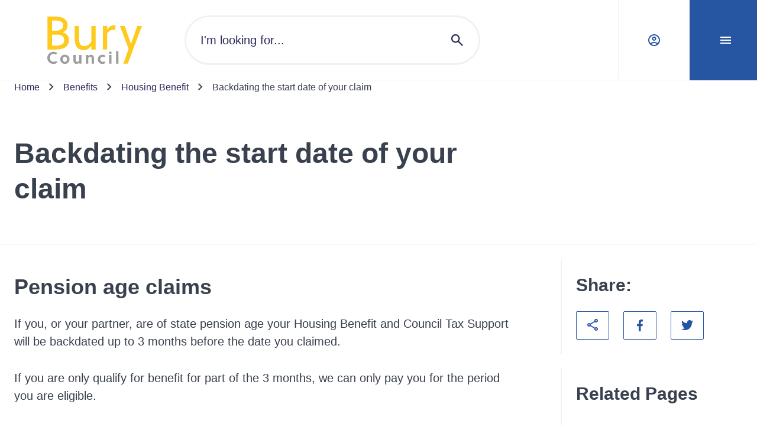

--- FILE ---
content_type: text/html; charset=utf-8
request_url: https://www.bury.gov.uk/benefits/housing-benefit/backdating-the-start-date-of-your-claim
body_size: 59983
content:
<!doctype html><html lang="en" dir="ltr"><head><meta charset="utf-8"/><title data-react-helmet="true">Backdating the start date of your claim - Bury Council</title> <meta data-react-helmet="true" name="msapplication-TileColor" content="#fff"/><meta data-react-helmet="true" name="msapplication-config" content="/_fMq9oQ_292b0189-accf-4d1d-abba-c72a8b99534f/static/website/favicon/browserconfig.xml"/><meta data-react-helmet="true" name="theme-color" content="#fff"/><meta data-react-helmet="true" name="IDL:ProjectId" content="website"/><meta data-react-helmet="true" name="IDL:EntryId" content="216b21dd-a77b-5310-8509-239954478ee4"/><meta data-react-helmet="true" content="Find out when your Housing Benefit and Council Tax Support claim will be paid from, and if you can ask for backdated benefit " name="description"/><meta data-react-helmet="true" content="Bury Council" property="og:site_name"/><meta data-react-helmet="true" content="https://bury.gov.uk/benefits/housing-benefit/backdating-the-start-date-of-your-claim" property="og:url"/><meta data-react-helmet="true" content="Backdating the start date of your claim" property="og:title"/><meta data-react-helmet="true" content="Find out when your Housing Benefit and Council Tax Support claim will be paid from, and if you can ask for backdated benefit " property="og:description"/><meta data-react-helmet="true" content="https://bury.gov.uk/image-library/bury-council-logo-opengraph-image-for-website1.x8d05e62c.jpg?h=630&amp;w=1200&amp;fit=crop&amp;q=75&amp;f=webp" property="og:image"/><meta data-react-helmet="true" content="Bury Council" property="og:image:alt"/><meta data-react-helmet="true" content="1200" property="og:image:width"/><meta data-react-helmet="true" content="630" property="og:image:height"/><meta data-react-helmet="true" content="website" property="og:type"/><meta data-react-helmet="true" content="en_GB" property="og:locale"/><meta data-react-helmet="true" content="summary" name="twitter:card"/><link data-react-helmet="true" rel="stylesheet" media="print" type="text/css" href="/_fMq9oQ_292b0189-accf-4d1d-abba-c72a8b99534f/static/print.css"/><link data-react-helmet="true" rel="apple-touch-icon" sizes="180x180" href="/_fMq9oQ_292b0189-accf-4d1d-abba-c72a8b99534f/static/website/favicon/apple-touch-icon.png"/><link data-react-helmet="true" rel="icon" type="image/png" sizes="32x32" href="/_fMq9oQ_292b0189-accf-4d1d-abba-c72a8b99534f/static/website/favicon/favicon-32x32.png"/><link data-react-helmet="true" rel="icon" type="image/png" sizes="16x16" href="/_fMq9oQ_292b0189-accf-4d1d-abba-c72a8b99534f/static/website/favicon/favicon-16x16.png"/><link data-react-helmet="true" rel="manifest" href="/_fMq9oQ_292b0189-accf-4d1d-abba-c72a8b99534f/static/website/favicon/site.webmanifest"/><link data-react-helmet="true" rel="mask-icon" href="/_fMq9oQ_292b0189-accf-4d1d-abba-c72a8b99534f/static/website/favicon/safari-pinned-tab.svg" color="#222"/><link data-react-helmet="true" rel="shortcut icon" href="/_fMq9oQ_292b0189-accf-4d1d-abba-c72a8b99534f/static/website/favicon/favicon.ico"/><meta name="viewport" content="width=device-width,initial-scale=1"/><meta http-equiv="X-UA-Compatible" content="ie=edge"><style data-styled="true" data-styled-version="6.1.19">.cPSeCF{display:inline-block;color:currentColor;width:2.4rem;height:2.4rem;}/*!sc*/
.cPSeCF svg{stroke-linecap:round;stroke-linejoin:round;width:100%;height:100%;}/*!sc*/
data-styled.g2[id="sc-bRKDuR"]{content:"cPSeCF,"}/*!sc*/
.jdRScl{color:#39404E;}/*!sc*/
.jdRScl *+*{margin:2.4rem 0 0 0;}/*!sc*/
.jdRScl *+*:is(br){margin:0;}/*!sc*/
@media only screen and (min-width:600px){.jdRScl *+*{margin:3.2rem 0 0 0;}}/*!sc*/
.jdRScl h2 +*,.jdRScl h3 +*,.jdRScl h4 +*,.jdRScl h5 +*,.jdRScl h6 +*{margin:2.4rem 0 0 0;}/*!sc*/
.jdRScl h1{font-family:"Arial",sans-serif;font-size:3.6rem;line-height:4.6rem;font-weight:700;}/*!sc*/
@media only screen and (min-width: 1024px){.jdRScl h1{font-size:4.8rem;line-height:6rem;}}/*!sc*/
.jdRScl h2{font-family:"Arial",sans-serif;font-size:3rem;line-height:4rem;font-weight:400;}/*!sc*/
@media only screen and (min-width: 1024px){.jdRScl h2{font-size:3.6rem;line-height:4.6rem;}}/*!sc*/
.jdRScl h3{font-family:"Arial",sans-serif;font-size:3rem;line-height:4rem;font-weight:400;}/*!sc*/
.jdRScl h4{font-family:"Arial",sans-serif;font-size:2rem;line-height:3rem;font-weight:400;}/*!sc*/
.jdRScl h5{font-family:"Arial",sans-serif;font-size:1.6rem;line-height:2.6rem;font-weight:400;}/*!sc*/
.jdRScl h6{font-family:"Arial",sans-serif;font-size:1.4rem;line-height:2.2rem;font-weight:400;}/*!sc*/
.jdRScl h1,.jdRScl h2,.jdRScl h3,.jdRScl h4,.jdRScl h5,.jdRScl h6,.jdRScl th{font-weight:700;}/*!sc*/
.jdRScl ul,.jdRScl ol{line-height:3.2rem;list-style:none;padding-left:0.8rem;margin-left:0;}/*!sc*/
.jdRScl ul li,.jdRScl ol li{list-style:none;padding-left:2.4rem;position:relative;margin-left:0;}/*!sc*/
.jdRScl ul li :not(:first-child),.jdRScl ol li :not(:first-child){margin-top:1.6rem;}/*!sc*/
.jdRScl ul ul,.jdRScl ol ul,.jdRScl ul ol,.jdRScl ol ol{margin-top:1.6rem;}/*!sc*/
.jdRScl ul >li::before{position:absolute;left:0;top:1.2rem;width:0.8rem;height:0.8rem;content:'';background:#39404E;border-radius:50%;}/*!sc*/
.jdRScl ol{counter-reset:theme-counter;}/*!sc*/
.jdRScl ol >li{counter-increment:theme-counter;}/*!sc*/
.jdRScl ol >li::before{position:absolute;left:0;top:0;content:counter(theme-counter) '. ';color:#39404E;font-weight:normal;margin-right:0.8rem;}/*!sc*/
.jdRScl a{text-decoration:none;color:#0C71E8;text-decoration:underline;}/*!sc*/
.jdRScl a:hover{color:#2655A2;text-decoration:underline;}/*!sc*/
.jdRScl a:focus{color:#2655A2;text-decoration:underline;}/*!sc*/
.jdRScl a:visited{color:#0C71E8;}/*!sc*/
.jdRScl a:visited:hover{color:#2655A2;text-decoration:underline;}/*!sc*/
.jdRScl a:visited:focus{color:#2655A2;text-decoration:underline;}/*!sc*/
.jdRScl p:empty,.jdRScl br{margin-top:0;line-height:0;}/*!sc*/
.jdRScl .table-wrap{width:100%;overflow:auto;}/*!sc*/
.jdRScl table{margin:0!important;width:100%!important;border:none;border-collapse:collapse;border-spacing:0;text-align:left;}/*!sc*/
.jdRScl table *{margin:0;}/*!sc*/
.jdRScl table >caption{font-family:"Arial",sans-serif;font-size:1.6rem;line-height:2.6rem;font-weight:400;padding-bottom:0.8rem;text-align:left;color:#39404E;}/*!sc*/
@media only screen and (min-width: 720px){.jdRScl table >caption{font-size:2rem;line-height:3rem;}}/*!sc*/
.jdRScl table td{font-family:"Arial",sans-serif;font-size:1.6rem;line-height:2.6rem;font-weight:400;background:#FFFFFF;color:inherit;}/*!sc*/
@media only screen and (min-width: 720px){.jdRScl table td{font-size:2rem;line-height:3rem;}}/*!sc*/
.jdRScl table tr:nth-child(even) td{background:#FFFFFF;}/*!sc*/
.jdRScl table thead td,.jdRScl table th{font-family:"Arial",sans-serif;font-size:2rem;line-height:3rem;font-weight:400;background:inherit;color:inherit;font-weight:700;}/*!sc*/
.jdRScl table tfoot{font-weight:700;}/*!sc*/
.jdRScl table tfoot td{background:inherit;color:inherit;font-family:"Arial",sans-serif;font-size:1.6rem;line-height:2.6rem;font-weight:400;}/*!sc*/
@media only screen and (min-width: 720px){.jdRScl table tfoot td{font-size:2rem;line-height:3rem;}}/*!sc*/
.jdRScl table tbody{width:100%!important;}/*!sc*/
.jdRScl table tr{height:auto!important;}/*!sc*/
.jdRScl table td,.jdRScl table th{padding:2.4rem 0.8rem;border:1px solid #BEBEBE;}/*!sc*/
.jdRScl table thead tr{border-bottom:0 solid #F1F1F1;}/*!sc*/
.jdRScl hr{border:0;background:#39404E;display:block;height:1px;}/*!sc*/
.jdRScl hr:not(:first-child){margin-top:1.6rem;}/*!sc*/
.jdRScl pre{background:#333;padding:3.2rem;color:#eee;border-radius:0.4rem;}/*!sc*/
data-styled.g5[id="sc-ggWZvA"]{content:"jdRScl,"}/*!sc*/
.jMhWLn{margin-left:auto;margin-right:auto;width:100%;max-width:calc( 1376px + 2.4rem * 2 );padding:0 2.4rem;}/*!sc*/
.jMhWLn .container{padding:0;}/*!sc*/
@media only screen and (min-width:360px){.jMhWLn{padding:0 1.6rem;}}/*!sc*/
@media only screen and (min-width:480px){.jMhWLn{padding:0 1.6rem;}}/*!sc*/
@media only screen and (min-width:600px){.jMhWLn{padding:0 1.6rem;}}/*!sc*/
@media only screen and (min-width:720px){.jMhWLn{padding:0 1.6rem;}}/*!sc*/
@media only screen and (min-width:840px){.jMhWLn{padding:0 2.4rem;}}/*!sc*/
@media only screen and (min-width:960px){.jMhWLn{padding:0 2.4rem;}}/*!sc*/
@media only screen and (min-width:1024px){.jMhWLn{padding:0 2.4rem;}}/*!sc*/
@media only screen and (min-width:1280px){.jMhWLn{padding:0 2.4rem;}}/*!sc*/
@media only screen and (min-width:1440px){.jMhWLn{padding:0 2.4rem;}}/*!sc*/
data-styled.g7[id="sc-jwTyAe"]{content:"jMhWLn,"}/*!sc*/
.gwVCtu .composer-item{margin-top:3.2rem;}/*!sc*/
.gwVCtu .composer-item:last-child:not(.slice){padding-bottom:3.2rem;}/*!sc*/
@media only screen and (min-width:1024px){.gwVCtu .composer-item{margin-top:4.8rem;}.gwVCtu .composer-item:last-child:not(.slice){padding-bottom:4.8rem;}}/*!sc*/
.gwVCtu .composer-item.slice:first-child{margin-top:0;}/*!sc*/
.gwVCtu .composer-item.alt-bg{background:#F0FAFF;padding:3.2rem 0;}/*!sc*/
@media only screen and (min-width:1024px){.gwVCtu .composer-item.alt-bg{padding:4.8rem 0;}}/*!sc*/
.gwVCtu .slice+.slice{margin-top:0;}/*!sc*/
.gwVCtu .richText+.button{margin-top:2.4rem;}/*!sc*/
@media only screen and (min-width:600px){.gwVCtu .richText+.button{margin-top:4.0rem;}}/*!sc*/
data-styled.g8[id="sc-hjsuWn"]{content:"gwVCtu,"}/*!sc*/
.cwFVgN{display:block;position:absolute;left:-10000px;top:auto;width:1px;height:1px;overflow:hidden;color:#000;background:#fff;}/*!sc*/
data-styled.g10[id="sc-hwkwBN"]{content:"cwFVgN,"}/*!sc*/
html,body{font-size:62.5%;width:100%;height:100%;min-height:100vh;margin:0;}/*!sc*/
html{scroll-behavior:smooth;scroll-margin-top:6.4rem;overflow:auto;}/*!sc*/
body{max-width:100vw;text-rendering:auto;font-family:"Arial",sans-serif;font-size:1.6rem;line-height:2.6rem;font-weight:400;color:#39404E;}/*!sc*/
@media only screen and (min-width: 720px){body{font-size:2rem;line-height:3rem;}}/*!sc*/
html[class*='translated']{min-height:calc(100vh - 38px);}/*!sc*/
html[class*='translated'] body{top:0!important;min-height:calc(100vh - 38px)!important;}/*!sc*/
html[class*='translated'] #header--bury .header__bottom.open{top:38px;height:calc(100vh - 38px);}/*!sc*/
html[class*='translated'] #header--microsite{margin-top:38px;}/*!sc*/
html[class*='translated'] #header--microsite .header__bottom.open{top:38px;height:calc(100vh - 38px);}/*!sc*/
iframe.skiptranslate{max-height:38px;}/*!sc*/
iframe.skiptranslate iframe{position:relative;}/*!sc*/
*,*::before,*::after{box-sizing:border-box;}/*!sc*/
*{margin:0;padding:0;}/*!sc*/
img{max-width:100%;height:auto;}/*!sc*/
iframe{border:0;max-width:100%;}/*!sc*/
a{text-decoration:none;color:#0C71E8;}/*!sc*/
a:hover,a:focus{color:#2655A2;}/*!sc*/
#root{min-height:100vh;}/*!sc*/
#app-root{min-height:100vh;}/*!sc*/
.sr-only{clip:rect(0 0 0 0);clip-path:inset(50%);height:1px;overflow:hidden;position:absolute;white-space:nowrap;width:1px;}/*!sc*/
data-styled.g65[id="sc-global-iEDSUG1"]{content:"sc-global-iEDSUG1,"}/*!sc*/
.iqMKne{padding:16px;background:#eee;max-width:100%;overflow:hidden;}/*!sc*/
.iqMKne select{padding:10px;border-radius:3px;-webkit-appearance:none;appearance:none;background:#fff url('/_fMq9oQ_292b0189-accf-4d1d-abba-c72a8b99534f/static/lib/select-arrow.svg') no-repeat right 10px center;}/*!sc*/
data-styled.g67[id="sc-etsjJW"]{content:"iqMKne,"}/*!sc*/
.bNkDVg{display:block;position:fixed;left:-1000rem;width:0;height:0;overflow:hidden;text-decoration:none;background-color:rgba(255,255,255,0.9);}/*!sc*/
.bNkDVg:focus{top:0;left:0;width:auto;height:auto;padding:1rem;overflow:visible;z-index:1000;transition:all 0.4s ease-in-out;}/*!sc*/
data-styled.g68[id="sc-fYmhhH"]{content:"bNkDVg,"}/*!sc*/
.iTZcLU{background:#39404E;color:#FFFFFF;position:sticky;top:100vh;text-align:center;padding-top:4.0rem;}/*!sc*/
.iTZcLU a{color:#FFFFFF;transition:color ease-in-out 0.2s;}/*!sc*/
.iTZcLU a:hover,.iTZcLU a:focus{color:#FFFFFF;}/*!sc*/
.iTZcLU ul{list-style:none;}/*!sc*/
.iTZcLU .footer__logo{width:98px;}/*!sc*/
.iTZcLU .footer__text{font-family:"Arial",sans-serif;font-size:1.6rem;line-height:2.6rem;font-weight:400;font-weight:700;margin-top:1.6rem;}/*!sc*/
.iTZcLU .footer__contacts div[class^='contacts__']>*{margin-top:2.4rem;}/*!sc*/
.iTZcLU .icon-wrap{background:rgba(255,255,255,10%);display:inline-grid;place-items:center;width:5.6rem;height:4.8rem;}/*!sc*/
.iTZcLU .contact{display:block;}/*!sc*/
.iTZcLU .footer__menus{margin-top:2.4rem;}/*!sc*/
.iTZcLU .footer__links{border-bottom:1px solid rgba(0, 0, 0, 0.25);}/*!sc*/
.iTZcLU .footer__links .links__link{display:block;text-decoration:underline;padding:2.4rem;line-height:1rem;border-top:1px solid rgba(0, 0, 0, 0.25);transition:background 0.2s ease-in-out;}/*!sc*/
.iTZcLU .footer__links .links__link:focus,.iTZcLU .footer__links .links__link:hover{background:rgba(255,255,255,0.1);}/*!sc*/
.iTZcLU .footer__social{padding:1.6rem;display:inline-flex;justify-content:center;flex-wrap:wrap;}/*!sc*/
.iTZcLU .footer__social:only-child{border-top:1px solid rgba(0, 0, 0, 0.25);}/*!sc*/
.iTZcLU .social__item{display:inline-block;text-align:center;margin:calc(1.6rem / 2);max-width:5.6rem;}/*!sc*/
.iTZcLU .social__link{display:inline-block;padding:1.6rem 2.4rem;}/*!sc*/
.iTZcLU .social__link .svg{display:block;}/*!sc*/
@media only screen and (min-width:840px){.iTZcLU{padding-top:6.4rem;}.iTZcLU .footer__logo{width:auto;}.iTZcLU .footer__text{font-family:"Arial",sans-serif;font-size:2rem;line-height:3rem;font-weight:400;font-weight:700;margin-top:4.0rem;}.iTZcLU .footer__contacts{margin-top:3.2rem;}.iTZcLU .footer__contacts div[class^='contacts__']{display:inline-flex;align-items:center;}.iTZcLU .footer__contacts div[class^='contacts__'] +div[class^='contacts__']{margin-left:2.4rem;}.iTZcLU .footer__contacts div[class^='contacts__'] >*{margin-top:0;display:inline-flex;}.iTZcLU .icon-wrap{background:none;display:inline-block;width:auto;height:auto;margin-right:1.6rem;}.iTZcLU .footer__menus{margin-top:6.4rem;}.iTZcLU .footer__links{border-top:1px solid rgba(0, 0, 0, 0.25);border-bottom:1px solid rgba(0, 0, 0, 0.25);padding:1.6rem;}.iTZcLU .footer__links .links__item{display:inline-block;}.iTZcLU .footer__links .links__link{padding:1.6rem 2.4rem;border-radius:0.2rem;text-decoration:none;font-family:"Arial",sans-serif;font-size:1.6rem;line-height:2.6rem;font-weight:400;font-weight:700;border-top:none;}.iTZcLU .footer__links .links__link:hover,.iTZcLU .footer__links .links__link:focus{text-decoration:underline;}}/*!sc*/
.iTZcLU .poweredlink a{display:inline-flex;align-items:center;margin-bottom:3.2rem;font-size:1.4rem;color:#b3b3b3;}/*!sc*/
.iTZcLU .poweredlink a img{margin:0 0.8rem;}/*!sc*/
data-styled.g69[id="sc-koBvLg"]{content:"iTZcLU,"}/*!sc*/
.dzzQYH .searchbar__label{font-family:"Arial",sans-serif;font-size:1.6rem;line-height:2.6rem;font-weight:400;}/*!sc*/
.dzzQYH .searchbar__label.shown{display:block;}/*!sc*/
.dzzQYH .searchbar__label+.searchbar__bar{margin-top:0.8rem;}/*!sc*/
.dzzQYH .searchbar__bar{display:flex;border:3px solid #F1F1F1;border-radius:100px;color:#28285B;position:relative;background:#FFFFFF;transition:background 0.2s ease-in-out;}/*!sc*/
.dzzQYH .searchbar__bar >*{position:relative;}/*!sc*/
.dzzQYH .searchbar__bar:focus-within .searchbar__input,.dzzQYH .searchbar__bar:focus-within .searchbar__button{background:#F0FAFF;}/*!sc*/
.dzzQYH .searchbar__bar .searchbar__input{border:0;padding:1.2rem 2.4rem;border-radius:100px 0 0 100px;width:100%;font-family:"Arial",sans-serif;font-size:1.6rem;line-height:2.6rem;font-weight:400;color:#28285B;flex:1;}/*!sc*/
@media only screen and (min-width: 720px){.dzzQYH .searchbar__bar .searchbar__input{font-size:2rem;line-height:3rem;}}/*!sc*/
.dzzQYH .searchbar__bar .searchbar__input:focus{z-index:1;background:#F0FAFF;}/*!sc*/
@media only screen and (min-width:1280px){.dzzQYH .searchbar__bar .searchbar__input{padding:2.4rem;}}/*!sc*/
.dzzQYH .searchbar__bar .searchbar__input::placeholder{color:#28285B;}/*!sc*/
.dzzQYH .searchbar__bar .searchbar__button{color:#28285B;border:0;padding:1.2rem;border-radius:0 100px 100px 0;background:none;display:grid;place-items:center;cursor:pointer;transition:color 0.2s ease-in-out;}/*!sc*/
.dzzQYH .searchbar__bar .searchbar__button:hover{color:#0C71E8;}/*!sc*/
.dzzQYH .searchbar__bar .searchbar__button:focus{z-index:1;background:#F0FAFF;}/*!sc*/
@media only screen and (min-width:1280px){.dzzQYH .searchbar__bar .searchbar__button{padding:2.4rem;}}/*!sc*/
data-styled.g70[id="sc-DZJJV"]{content:"dzzQYH,"}/*!sc*/
.kkjnaw{display:none;height:100%;flex-direction:column;}/*!sc*/
.open .kkjnaw{display:flex;}/*!sc*/
.kkjnaw .tablist{list-style:none;display:flex;padding:0.8rem 0;justify-content:center;}/*!sc*/
.kkjnaw .tablist >*+*{margin-left:0.8rem;}/*!sc*/
@media only screen and (min-width:480px){.kkjnaw .tablist >*+*{margin-left:1.6rem;}}/*!sc*/
.kkjnaw .tab-link{display:grid;place-content:center;font-family:"Arial",sans-serif;font-size:1.6rem;line-height:2.6rem;font-weight:400;font-weight:700;color:#2655A2;border:1px solid #2655A2;background:transparent;height:4.6rem;padding:0 0.8rem;border-width:1px;border-style:solid;border-radius:100px;cursor:pointer;transition:all 0.2s ease-in-out;}/*!sc*/
.kkjnaw .tab-link:hover{text-decoration:underline;}/*!sc*/
.kkjnaw .tab-link[aria-selected='true']{text-decoration:underline;color:#FFFFFF;border:1px solid #28285B;background:#28285B;}/*!sc*/
@media only screen and (min-width:480px){.kkjnaw .tab-link{padding:0 1.6rem;}}/*!sc*/
.kkjnaw .tab-content{flex:1;overflow-y:auto;}/*!sc*/
.kkjnaw .nav{list-style:none;}/*!sc*/
.kkjnaw .nav .nav__item{border-top:1px solid #F1F1F1;}/*!sc*/
.kkjnaw .nav .nav__link{display:block;padding:0 1.6rem 1.6rem;}/*!sc*/
@media only screen and (min-width:1024px){.kkjnaw .nav .nav__link{padding:0 4.0rem 1.6rem;}}/*!sc*/
.kkjnaw .nav .nav__link:hover{text-decoration:underline;}/*!sc*/
.kkjnaw .nav.level-one .nav__link{font-family:"Arial",sans-serif;font-size:2rem;line-height:3rem;font-weight:400;color:#2655A2;}/*!sc*/
.kkjnaw .nav.level-one .nav__link:hover{color:#28285B;}/*!sc*/
@media only screen and (min-width:1024px){.kkjnaw .nav.level-one .nav__link{font-family:"Arial",sans-serif;font-size:3rem;line-height:4rem;font-weight:400;}}/*!sc*/
.kkjnaw .nav.level-one .nav__item{margin-top:2.4rem;padding-top:3.2rem;}/*!sc*/
@media only screen and (min-width:1024px){.kkjnaw .nav.level-one .nav__item{margin-top:3.2rem;padding-top:4.0rem;}}/*!sc*/
.kkjnaw .nav.level-two .nav__link{font-family:"Arial",sans-serif;font-size:1.6rem;line-height:2.6rem;font-weight:400;color:#28285B;}/*!sc*/
@media only screen and (min-width: 720px){.kkjnaw .nav.level-two .nav__link{font-size:2rem;line-height:3rem;}}/*!sc*/
.kkjnaw .nav.level-two .nav__link:hover{color:#2655A2;}/*!sc*/
@media only screen and (min-width:1024px){.kkjnaw .nav.level-two .nav__link{font-family:"Arial",sans-serif;font-size:1.6rem;line-height:2.6rem;font-weight:400;}}/*!sc*/
.kkjnaw .nav.level-two .nav__item{border-top:0;margin-top:0;padding-top:0;}/*!sc*/
.kkjnaw .nav.level-two .nav__item:first-child{margin-top:0.8rem;}/*!sc*/
data-styled.g71[id="sc-kUouGy"]{content:"kkjnaw,"}/*!sc*/
.edFEoy{display:flex;overflow-x:hidden;flex-wrap:wrap;position:sticky;z-index:500;top:0;left:0;right:0;max-width:100vw;height:15.4rem;background:#FFFFFF;box-shadow:inset 0px -1px 0px 0px #f1f1f1;}/*!sc*/
@media screen and (max-width:360px){.edFEoy{height:17.4rem;}}/*!sc*/
@media only screen and (min-width:1024px){.edFEoy{flex-wrap:nowrap;height:13.6rem;align-items:center;}}/*!sc*/
.edFEoy .header__logo{margin:0 0.2rem 0 1.6rem;flex-shrink:0;display:grid;place-content:center;}/*!sc*/
.edFEoy .header__logo img{display:block;width:60px;}/*!sc*/
@media screen and (min-width:400px){.edFEoy .header__logo img{width:80px;}}/*!sc*/
@media only screen and (min-width:480px){.edFEoy .header__logo{margin:0 1.6rem;}.edFEoy .header__logo img{width:100px;}}/*!sc*/
@media only screen and (min-width:1024px){.edFEoy .header__logo{margin:0 5.6rem 0 6.4rem;}.edFEoy .header__logo img{width:auto;}}/*!sc*/
@media only screen and (min-width:1280px){.edFEoy .header__logo{margin:0 7.2rem 0 8rem;}}/*!sc*/
.edFEoy .header__search{order:1;flex-basis:100%;display:flex;justify-content:center;max-width:100vw;}/*!sc*/
.edFEoy .header__search >*{max-width:676px;width:100%;}/*!sc*/
.edFEoy .header__search .searchbar__bar{margin:0.8rem 1.6rem 0;}/*!sc*/
@media only screen and (min-width:1024px){.edFEoy .header__search{flex-basis:100%;margin:0 4rem 0 0;order:inherit;display:block;max-width:500px;}.edFEoy .header__search .searchbar__bar{margin:0;}}/*!sc*/
.edFEoy .header__tools{margin-left:auto;margin-right:1.6rem;display:flex;align-items:center;flex-shrink:0;}/*!sc*/
.edFEoy .header__tools >*+*{margin-left:0.8rem;}/*!sc*/
@media only screen and (min-width:1280px){.edFEoy .header__tools{margin-right:0;}}/*!sc*/
.edFEoy .header__toggle{display:grid;place-content:center;font-family:"Arial",sans-serif;font-size:1.6rem;line-height:2.6rem;font-weight:400;font-weight:700;height:4.8rem;padding:0 1.6rem 0 0.8rem;border-width:1px;border-style:solid;border-radius:2px;cursor:pointer;transition:background 0.2s ease-in-out,border-color 0.2s ease-in-out;}/*!sc*/
.edFEoy .header__toggle:hover,.edFEoy .header__toggle:focus,.edFEoy .header__toggle.open{text-decoration:underline;}/*!sc*/
@media only screen and (min-width:1280px){.edFEoy .header__toggle{height:13.6rem;border-radius:0;padding:0 2.4rem;}}/*!sc*/
@media only screen and (min-width:1280px){.edFEoy .header__toggle{padding:0 4.0rem;}}/*!sc*/
.edFEoy .header__toggle .label{display:flex;}/*!sc*/
.edFEoy .header__toggle .label >*{margin-left:0.8rem;}/*!sc*/
.edFEoy .gtranslate{padding:0;}/*!sc*/
@media only screen and (min-width:1280px){.edFEoy .gtranslate{padding:0 2.4rem;}}/*!sc*/
.edFEoy .toggle-account{color:#2655A2;border-color:#2655A2;background:transparent;}/*!sc*/
@media only screen and (max-width: 1280px){.edFEoy .toggle-account .mobile,.edFEoy .toggle-account .full{display:inline-block;position:absolute;left:-10000px;top:auto;width:1px;height:1px;overflow:hidden;color:#000;background:#fff;}}/*!sc*/
@media only screen and (min-width:1280px){.edFEoy .toggle-account{border-width:0 0 0 1px;border-color:#F1F1F1;}.edFEoy .toggle-account .mobile{display:none;}}/*!sc*/
.edFEoy .toggle-menu{color:#FFFFFF;border-color:#2655A2;background:#2655A2;}/*!sc*/
.edFEoy .toggle-menu .icon--close{display:none;}/*!sc*/
.edFEoy .toggle-menu:hover,.edFEoy .toggle-menu.open{color:#FFFFFF;border-color:#28285B;background:#28285B;}/*!sc*/
.edFEoy .toggle-menu.open .icon--close{display:block;}/*!sc*/
.edFEoy .toggle-menu.open .icon--menu{display:none;}/*!sc*/
@media only screen and (max-width: 1280px){.edFEoy .toggle-menu .full{display:inline-block;position:absolute;left:-10000px;top:auto;width:1px;height:1px;overflow:hidden;color:#000;background:#fff;}}/*!sc*/
.edFEoy .menu{display:block;position:fixed;background:#fff;width:100%;left:100%;top:15.4rem;height:calc(100vh - 15.4rem);transition:left 0.3s ease-in-out,box-shadow 0.3s ease-in-out;overflow:hidden;padding:3.2rem 0;}/*!sc*/
.edFEoy .menu.open{left:0;right:0;}/*!sc*/
@media only screen and (min-width:720px){.edFEoy .menu{max-width:540px;}.edFEoy .menu.open{left:calc(100% - 540px);box-shadow:0px 5px 14px 0 rgba(2,1,14,0.1);}}/*!sc*/
@media only screen and (min-width:1024px){.edFEoy .menu{top:13.6rem;height:calc(100vh - 13.6rem);box-shadow:none;}}/*!sc*/
[class*="translated"] .edFEoy{top:38px;}/*!sc*/
[class*="translated"] .edFEoy .menu{top:calc(15.4rem + 38px);height:calc(100vh - 15.4rem + 38px);}/*!sc*/
@media only screen and (min-width:1024px){[class*="translated"] .edFEoy .menu{top:calc(13.6rem + 38px);height:calc(100vh - 13.6rem + 38px);}}/*!sc*/
data-styled.g72[id="sc-bjMIFn"]{content:"edFEoy,"}/*!sc*/
.dJhEND{color:#39404E;}/*!sc*/
.dJhEND .breadcrumb__list{list-style:none;}/*!sc*/
.dJhEND .breadcrumb__item{display:inline-flex;font-family:"Arial",sans-serif;font-size:1.6rem;line-height:2.6rem;font-weight:400;line-height:2.4rem;align-items:center;vertical-align:top;}/*!sc*/
.dJhEND .breadcrumb__item:not(:last-child){margin-right:0.8rem;}/*!sc*/
.dJhEND .svg{flex-shrink:0;vertical-align:middle;position:relative;top:-1px;margin-right:0.8rem;}/*!sc*/
.dJhEND .icon--morehorizontal{display:none;margin-right:0;margin-left:0.8rem;}/*!sc*/
.dJhEND .breadcrumb__link{color:#28285B;}/*!sc*/
.dJhEND .breadcrumb__link:hover{color:#2655A2;text-decoration:underline;}/*!sc*/
@media only screen and (max-width: 840px){.dJhEND .breadcrumb__item:not(:first-child,:nth-last-child(2),:last-child){display:none;}.dJhEND .breadcrumb__item:not(:nth-last-child(2),:nth-last-child(3)) .icon--morehorizontal{display:block;}.dJhEND .breadcrumb__item:nth-last-child(2):not(:first-child,:nth-child(2)) .svg{display:none;}}/*!sc*/
data-styled.g75[id="sc-bAehkN"]{content:"dJhEND,"}/*!sc*/
.fuGguV{background:#FFFFFF;position:relative;}/*!sc*/
.fuGguV .breadcrumb{padding-block:1.6rem;}/*!sc*/
.fuGguV .container{z-index:1;position:relative;}/*!sc*/
.fuGguV .container >.content{max-width:852px;}/*!sc*/
.fuGguV .page-title{font-family:"Arial",sans-serif;font-size:3.6rem;line-height:4.6rem;font-weight:700;color:#39404E;font-weight:700;}/*!sc*/
@media only screen and (min-width: 1024px){.fuGguV .page-title{font-size:4.8rem;line-height:6rem;}}/*!sc*/
.fuGguV .page-title span{font-weight:400;}/*!sc*/
.fuGguV .content{padding:4.0rem 0;}/*!sc*/
@media only screen and (min-width:600px){.fuGguV .content{padding:6.4rem 0;}}/*!sc*/
.fuGguV .subtitle{font-family:"Arial",sans-serif;font-size:1.6rem;line-height:2.6rem;font-weight:400;color:#39404E;}/*!sc*/
@media only screen and (min-width: 720px){.fuGguV .subtitle{font-size:2rem;line-height:3rem;}}/*!sc*/
.fuGguV .subtitle span{font-weight:700;}/*!sc*/
.fuGguV .subtitle,.fuGguV .top-tasks,.fuGguV .subtitle+.button,.fuGguV .page-title+.button{margin-top:3.2rem;}/*!sc*/
.fuGguV .toptasks__list{margin-top:3.2rem;}/*!sc*/
data-styled.g76[id="sc-gahYZc"]{content:"fuGguV,"}/*!sc*/
.fIhPXf .related__list{list-style:none;margin-top:2.4rem;}/*!sc*/
.fIhPXf .related__item{margin-top:0.8rem;}/*!sc*/
.fIhPXf .related__link{font-family:"Arial",sans-serif;font-size:1.6rem;line-height:2.6rem;font-weight:400;color:#2655A2;transition:all 0.3s ease-in-out;}/*!sc*/
.fIhPXf .related__link:hover,.fIhPXf .related__link:focus{color:#28285B;text-decoration:underline;}/*!sc*/
data-styled.g80[id="sc-blIAwI"]{content:"fIhPXf,"}/*!sc*/
.fJBBJg{border-top:1px solid #F1F1F1;}/*!sc*/
.fJBBJg .layout{display:grid;grid-template-columns:minmax(260px,1fr);}/*!sc*/
.fJBBJg .sidebar{padding-bottom:4.0rem;}/*!sc*/
.fJBBJg .sidebar >div{margin-top:2.4rem;border-left:2px solid #F1F1F1;padding:2.4rem 0 2.4rem 2.4rem;}/*!sc*/
.fJBBJg .sidebar >div h2,.fJBBJg .sidebar >div .title{font-family:"Arial",sans-serif;font-size:3rem;line-height:4rem;font-weight:400;font-weight:700;}/*!sc*/
@media only screen and (min-width:1024px){.fJBBJg .layout{grid-template-columns:repeat(16,1fr);}.fJBBJg .page-content{grid-column:1/12;}.fJBBJg .sidebar{grid-column:13/17;}.fJBBJg .sidebar .sidebar__block:first-child{margin-top:4.8rem;}}/*!sc*/
data-styled.g81[id="sc-itBLYH"]{content:"fJBBJg,"}/*!sc*/
.cBnOEO .shares{display:flex;margin-top:2.4rem;}/*!sc*/
.cBnOEO .shares >*+*{margin-left:2.4rem;}/*!sc*/
.cBnOEO .share{display:inline-grid;place-items:center;width:5.6rem;height:4.8rem;border:1px solid #2655A2;color:#2655A2;background:#fff;border-radius:2px;transition:all 0.2s ease-in-out;position:relative;}/*!sc*/
.cBnOEO .share .tooltip{font-family:"Arial",sans-serif;font-size:1.6rem;line-height:2.6rem;font-weight:400;position:absolute;min-width:200px;max-width:300px;background:#008105;color:#fff;padding:1.6rem;border-radius:3px;left:0;bottom:calc(100% + 4px);box-shadow:5px 4px 5px 0 rgb(0 0 0 / 30%);z-index:3;}/*!sc*/
.cBnOEO .share button{width:100%;height:100%;border:0;background:0;color:currentColor;cursor:pointer;}/*!sc*/
.cBnOEO .share:hover,.cBnOEO .share:focus{color:#fff;background:#28285B;}/*!sc*/
.cBnOEO .share__title{font-family:"Arial",sans-serif;font-size:2rem;line-height:3rem;font-weight:400;font-weight:700;}/*!sc*/
data-styled.g82[id="sc-bEjUoa"]{content:"cBnOEO,"}/*!sc*/
</style><meta name="generator" content="Contensis" /></head><body><div id="root"><div id="app-root"><a href="#main" class="sc-fYmhhH bNkDVg">Skip to main content</a><header id="header--bury" class="sc-bjMIFn edFEoy"><a class="header__logo" href="/"><img src="/_fMq9oQ_292b0189-accf-4d1d-abba-c72a8b99534f/static/website/header_logo.svg" alt="Bury Council" width="160" height="68"/></a><div class="header__search"><div class="sc-DZJJV dzzQYH"><form class="searchbar__form" id="searchbar" role="search" title="Search Site"><span class="sc-hwkwBN cwFVgN"><label class="searchbar__label hidden" for="searchbar-input">Search</label></span><div class="searchbar__bar"><input type="search" class="searchbar__input" id="searchbar-input" placeholder="I&#x27;m looking for..." value=""/><button class="searchbar__button" type="submit"><span class="sc-hwkwBN cwFVgN">Submit Search</span><span aria-hidden="true" role="img" class="sc-bRKDuR cPSeCF icon--search svg"><svg xmlns="http://www.w3.org/2000/svg" width="24" height="24" viewBox="0 0 24 24" fill="none"><path fill="currentColor" d="m20.444 22-7-7a6.774 6.774 0 0 1-4.222 1.444c-2.018 0-3.726-.698-5.124-2.096C2.699 12.949 2 11.24 2 9.222c0-2.018.7-3.727 2.098-5.125C5.496 2.699 7.204 2 9.222 2c2.019 0 3.727.699 5.126 2.097 1.398 1.398 2.096 3.107 2.096 5.125A6.774 6.774 0 0 1 15 13.444l7 7L20.444 22ZM9.222 14.222c1.39 0 2.57-.486 3.542-1.458s1.458-2.153 1.458-3.542c0-1.389-.486-2.57-1.458-3.542s-2.153-1.458-3.542-1.458c-1.389 0-2.57.486-3.542 1.458-.972.973-1.458 2.153-1.458 3.542 0 1.39.486 2.57 1.458 3.542.973.972 2.153 1.458 3.542 1.458Z"></path></svg></span></button></div></form></div></div><div class="header__tools"><a class="header__toggle toggle-account" href="/account-login"><span class="label"><span aria-hidden="true" role="img" class="sc-bRKDuR cPSeCF icon--user svg"><svg xmlns="http://www.w3.org/2000/svg" width="24" height="24" viewBox="0 0 24 24" fill="none"><path fill="currentColor" d="M5.85 17.1c.85-.65 1.8-1.163 2.85-1.538A9.744 9.744 0 0 1 12 15c1.15 0 2.25.187 3.3.562 1.05.375 2 .888 2.85 1.538a7.737 7.737 0 0 0 1.363-2.325A7.845 7.845 0 0 0 20 12c0-2.217-.779-4.104-2.337-5.663C16.104 4.779 14.217 4 12 4s-4.104.779-5.662 2.337C4.779 7.896 4 9.783 4 12c0 .983.163 1.908.488 2.775A7.72 7.72 0 0 0 5.85 17.1ZM12 13c-.983 0-1.813-.337-2.488-1.012S8.5 10.483 8.5 9.5c0-.983.337-1.813 1.012-2.488S11.017 6 12 6c.983 0 1.813.337 2.488 1.012S15.5 8.517 15.5 9.5c0 .983-.337 1.813-1.012 2.488S12.983 13 12 13Zm0 9a9.733 9.733 0 0 1-3.9-.788 10.092 10.092 0 0 1-3.175-2.137c-.9-.9-1.612-1.958-2.137-3.175A9.733 9.733 0 0 1 2 12c0-1.383.263-2.683.788-3.9a10.092 10.092 0 0 1 2.137-3.175c.9-.9 1.958-1.613 3.175-2.138A9.743 9.743 0 0 1 12 2c1.383 0 2.683.262 3.9.787a10.105 10.105 0 0 1 3.175 2.138c.9.9 1.612 1.958 2.137 3.175A9.733 9.733 0 0 1 22 12a9.733 9.733 0 0 1-.788 3.9 10.092 10.092 0 0 1-2.137 3.175c-.9.9-1.958 1.612-3.175 2.137A9.733 9.733 0 0 1 12 22Zm0-2c.883 0 1.717-.129 2.5-.387.783-.259 1.5-.63 2.15-1.113a7.542 7.542 0 0 0-2.15-1.113A7.942 7.942 0 0 0 12 17c-.883 0-1.717.129-2.5.387-.783.259-1.5.63-2.15 1.113.65.483 1.367.854 2.15 1.113A7.942 7.942 0 0 0 12 20Zm0-9c.433 0 .792-.142 1.075-.425.283-.283.425-.642.425-1.075 0-.433-.142-.792-.425-1.075C12.792 8.142 12.433 8 12 8c-.433 0-.792.142-1.075.425-.283.283-.425.642-.425 1.075 0 .433.142.792.425 1.075.283.283.642.425 1.075.425Z"></path></svg></span><span class="mobile">Login</span><span class="full">Account login</span></span></a><button aria-controls="menu" class="header__toggle toggle-menu"><span class="label"><span aria-hidden="true" role="img" class="sc-bRKDuR cPSeCF icon--menu svg"><svg viewBox="0 0 24 24" width="24" height="24" fill="none" xmlns="http://www.w3.org/2000/svg"><path d="M3 18v-2h18v2H3Zm0-5v-2h18v2H3Zm0-5V6h18v2H3Z" fill="currentColor"></path></svg></span><span aria-hidden="true" role="img" class="sc-bRKDuR cPSeCF icon--close svg"><svg xmlns="http://www.w3.org/2000/svg" width="24" height="24" viewBox="0 0 24 24" fill="none"><path fill="currentColor" d="M6.4 19 5 17.6l5.6-5.6L5 6.4 6.4 5l5.6 5.6L17.6 5 19 6.4 13.4 12l5.6 5.6-1.4 1.4-5.6-5.6L6.4 19Z"></path></svg></span><span class="full">Services</span></span></button></div><nav class="menu" id="menu"><div class="sc-kUouGy kkjnaw nav-tabs"><ul role="tablist" class="tablist"><li role="presentation" class="tab"><a aria-controls="services" aria-selected="true" href="#services" id="tab-services" role="tab" tabindex="0" class="tab-link">Services</a></li><li role="presentation" class="tab"><a aria-controls="pay" aria-selected="false" href="#pay" id="tab-pay" role="tab" tabindex="-1" class="tab-link">Pay</a></li><li role="presentation" class="tab"><a aria-controls="apply" aria-selected="false" href="#apply" id="tab-apply" role="tab" tabindex="-1" class="tab-link">Apply</a></li><li role="presentation" class="tab"><a aria-controls="report" aria-selected="false" href="#report" id="tab-report" role="tab" tabindex="-1" class="tab-link">Report</a></li></ul><section aria-labelledby="tab-services" id="services" role="tabpanel" tabindex="-1" class="tab-content"><h2 hidden="">Services</h2><ul class="nav level-one"><li class="nav__item"><a class="nav__link" href="/schools-and-learning/adult-learning">Adult Learning</a><ul class="nav level-two"><li class="nav__item"><a class="nav__link" href="/schools-and-learning/adult-learning/course-guides">Course guides</a></li><li class="nav__item"><a class="nav__link" href="/schools-and-learning/adult-learning/search-for-a-course">Search for a course</a></li><li class="nav__item"><a class="nav__link" href="https://buryaded.bury.gov.uk/availablecourseslist.asp?RESETLIST=TRUE" rel="noopener noreferrer" target="_blank">Enrol on a course</a></li></ul></li><li class="nav__item"><a class="nav__link" href="/social-care-and-support/health-and-adult-social-care">Health and Adult Social Care</a><ul class="nav level-two"><li class="nav__item"><a class="nav__link" href="/social-care-and-support/health-and-adult-social-care/report-adult-safeguarding">Report an adult safeguarding concern</a></li></ul></li><li class="nav__item"><a class="nav__link" href="/armed-forces-personnel">Armed Forces Personnel</a><ul class="nav level-two"></ul></li><li class="nav__item"><a class="nav__link" href="/benefits">Benefits</a><ul class="nav level-two"><li class="nav__item"><a class="nav__link" href="/benefits/housing-benefit/claim-housing-benefit/make-a-housing-benefits-claim">Make a Housing Benefits claim</a></li><li class="nav__item"><a class="nav__link" href="/benefits/council-tax-support/make-a-council-tax-support-claim">Make a Council Tax Support claim</a></li><li class="nav__item"><a class="nav__link" href="/benefits/benefits-calculator-and-budget-planner">Benefits calculator and budget planner</a></li></ul></li><li class="nav__item"><a class="nav__link" href="/births-deaths-and-ceremonies">Births, Deaths and Ceremonies</a><ul class="nav level-two"><li class="nav__item"><a class="nav__link" href="/births-deaths-and-ceremonies/births/register-a-birth">Register a birth</a></li><li class="nav__item"><a class="nav__link" href="/births-deaths-and-ceremonies/deaths/register-a-death">Register a death</a></li></ul></li><li class="nav__item"><a class="nav__link" href="/business">Business</a><ul class="nav level-two"><li class="nav__item"><a class="nav__link" href="/business/business-rates/paying-your-business-rates">Paying your Business Rates</a></li><li class="nav__item"><a class="nav__link" href="/business/licensing/taxi-licensing/driver/taxi-driver-licence">New taxi driver licence</a></li><li class="nav__item"><a class="nav__link" href="/business/licensing/food-alcohol-entertainment/premises-licence-applications">Premises licence applications</a></li><li class="nav__item"><a class="nav__link" href="/business/business-property/council-owned-land-and-property">Council owned land and property</a></li></ul></li><li class="nav__item"><a class="nav__link" href="/social-care-and-support/child-care-and-support">Child Care and Support</a><ul class="nav level-two"><li class="nav__item"><a class="nav__link" href="/social-care-and-support/child-care-and-support/report-a-child-at-risk">Report a child at risk</a></li><li class="nav__item"><a class="nav__link" href="/social-care-and-support/child-care-and-support/report-a-child-at-risk/bury-family-safeguarding/family-safeguarding">What is Family Safeguarding</a></li><li class="nav__item"><a class="nav__link" href="/social-care-and-support/child-care-and-support/young-carers">Young carers</a></li><li class="nav__item"><a class="nav__link" href="/social-care-and-support/child-care-and-support/children-in-care-and-leaving-care-services">Children in Care and Leaving Care services</a></li><li class="nav__item"><a class="nav__link" href="/social-care-and-support/child-care-and-support/children-with-disabilities/bury-send-local-offer">Bury SEND Local Offer</a></li></ul></li><li class="nav__item"><a class="nav__link" href="/council-and-democracy">Council and Democracy</a><ul class="nav level-two"><li class="nav__item"><a class="nav__link" href="https://councildecisions.bury.gov.uk/mgMemberIndex.aspx?FN=WARD&amp;VW=LIST&amp;PIC=0&amp;FN=WARD&amp;VW=LIST&amp;PIC=0" rel="noopener noreferrer" target="_blank">Find your local councillor</a></li><li class="nav__item"><a class="nav__link" href="/council-and-democracy/elections-and-voting/register-to-vote">Register to vote</a></li><li class="nav__item"><a class="nav__link" href="/council-and-democracy/consultations">Consultations</a></li></ul></li><li class="nav__item"><a class="nav__link" href="/council-tax">Council Tax</a><ul class="nav level-two"><li class="nav__item"><a class="nav__link" href="/council-tax/paying-your-council-tax">Paying your Council Tax</a></li><li class="nav__item"><a class="nav__link" href="/council-tax/help-with-your-council-tax">Help with your Council Tax</a></li><li class="nav__item"><a class="nav__link" href="/benefits/council-tax-support/make-a-council-tax-support-claim">Make a Council Tax Support claim</a></li><li class="nav__item"><a class="nav__link" href="https://burymbc-self.achieveservice.com/AchieveForms/?mode=fill&amp;consentMessage=yes&amp;form_uri=sandbox-publish://AF-Process-2c1dc6e9-deb4-49a9-9f61-3960b1e12c60/AF-Stage-1073afe2-a3e3-4788-9ac5-a2d20ec05469/definition.json&amp;process=1&amp;process_uri=sandbox-processes://AF-Process-2c1dc6e9-deb4-49a9-9f61-3960b1e12c60&amp;process_id=AF-Process-2c1dc6e9-deb4-49a9-9f61-3960b1e12c60" rel="noopener noreferrer" target="_blank">Sign up for Council Tax ebills</a></li><li class="nav__item"><a class="nav__link" href="https://burymbc-self.achieveservice.com/AchieveForms/?mode=fill&amp;consentMessage=yes&amp;form_uri=sandbox-publish://AF-Process-ee1b41f3-cdfb-4a5b-855b-489694899be2/AF-Stage-c9901d2f-d005-4a3d-a240-7194953bf2b4/definition.json&amp;process=1&amp;process_uri=sandbox-processes://AF-Process-ee1b41f3-cdfb-4a5b-855b-489694899be2&amp;process_id=AF-Process-ee1b41f3-cdfb-4a5b-855b-489694899be2" rel="noopener noreferrer" target="_blank">Request a copy of your Council Tax bill</a></li><li class="nav__item"><a class="nav__link" href="/council-tax/council-tax-refunds">Council Tax refunds</a></li></ul></li><li class="nav__item"><a class="nav__link" href="/health-and-wellbeing">Health and Wellbeing</a><ul class="nav level-two"><li class="nav__item"><a class="nav__link" href="/health-and-wellbeing/health-and-wellbeing-campaigns">Health and wellbeing campaigns</a></li><li class="nav__item"><a class="nav__link" href="/health-and-wellbeing/boost-your-wellbeing">Boost your wellbeing</a></li><li class="nav__item"><a class="nav__link" href="/health-and-wellbeing/coronavirus">Coronavirus (Covid-19)</a></li><li class="nav__item"><a class="nav__link" href="/health-and-wellbeing/measles">Measles</a></li></ul></li><li class="nav__item"><a class="nav__link" href="/housing">Housing</a><ul class="nav level-two"><li class="nav__item"><a class="nav__link" href="/housing/housing-services">Housing Services</a></li><li class="nav__item"><a class="nav__link" href="/housing/housing-services/your-home/repairs">Repairs</a></li><li class="nav__item"><a class="nav__link" href="/housing/housing-services/your-home/pay-your-rent">Pay your rent</a></li><li class="nav__item"><a class="nav__link" href="/housing/homelessness/housing-advice-and-support">Housing Advice and Support</a></li><li class="nav__item"><a class="nav__link" href="/housing/housing-services/find-a-home/housing-register">Housing Register</a></li><li class="nav__item"><a class="nav__link" href="/housing/contact">Contact housing</a></li></ul></li><li class="nav__item"><a class="nav__link" href="/immigration-and-asylum-seekers">Immigration and Asylum Seekers</a><ul class="nav level-two"><li class="nav__item"><a class="nav__link" href="/births-deaths-and-ceremonies/ceremonies/citizenship-ceremonies">Citizenship ceremonies</a></li><li class="nav__item"><a class="nav__link" href="/immigration-and-asylum-seekers/help-for-asylum-seekers-and-refugees">Help for asylum seekers and refugees</a></li></ul></li><li class="nav__item"><a class="nav__link" href="/work-and-skills">Work and Skills</a><ul class="nav level-two"><li class="nav__item"><a class="nav__link" href="https://www.greater.jobs/locations/bury" rel="noopener noreferrer" target="_blank">View or apply for Bury Council jobs on Greater Jobs</a></li><li class="nav__item"><a class="nav__link" href="/work-and-skills/bury-works-digital-for-all">Bury Works Digital for All</a></li></ul></li><li class="nav__item"><a class="nav__link" href="/libraries-and-archives">Libraries and Archives</a><ul class="nav level-two"><li class="nav__item"><a class="nav__link" href="https://bury.spydus.co.uk/" rel="noopener noreferrer" target="_blank">Access the library catalogue</a></li><li class="nav__item"><a class="nav__link" href="/libraries-and-archives/join-a-library">Join a library</a></li><li class="nav__item"><a class="nav__link" href="/libraries-and-archives/ebooks-eaudiobooks-and-emagazines">eBooks, eAudiobooks and eMagazines</a></li></ul></li><li class="nav__item"><a class="nav__link" href="/local-leisure-events">Local Leisure and Events</a><ul class="nav level-two"><li class="nav__item"><a class="nav__link" href="/local-leisure-events/outdoor-play-sports/outdoor-play-areas">Outdoor play areas</a></li><li class="nav__item"><a class="nav__link" href="/local-leisure-events/events-guidance">Events and street parties</a></li><li class="nav__item"><a class="nav__link" href="/local-leisure-events/allotments">Allotments</a></li></ul></li><li class="nav__item"><a class="nav__link" href="/my-neighbourhood">My Neighbourhood</a><ul class="nav level-two"><li class="nav__item"><a class="nav__link" href="/my-neighbourhood/safety-in-the-community/anti-social-behaviour-and-nuisance/what-is-anti-social-behaviour-and-nuisance">What is anti-social behaviour and nuisance?</a></li><li class="nav__item"><a class="nav__link" href="/my-neighbourhood/safety-in-the-community/hate-crime/what-is-a-hate-crime">What is a hate crime?</a></li><li class="nav__item"><a class="nav__link" href="/social-care-and-support/domestic-abuse">Domestic Abuse</a></li><li class="nav__item"><a class="nav__link" href="/my-neighbourhood/lets-do-it-strategy">Let&#x27;s Do It! strategy</a></li></ul></li><li class="nav__item"><a class="nav__link" href="/pests-pollution-and-food-hygiene">Pests, Pollution and Food Hygiene</a><ul class="nav level-two"><li class="nav__item"><a class="nav__link" href="/pests-pollution-and-food-hygiene/pollution/report-a-noise-nuisance">Report a noise nuisance</a></li><li class="nav__item"><a class="nav__link" href="/pests-pollution-and-food-hygiene/pollution/asbestos">Asbestos</a></li><li class="nav__item"><a class="nav__link" href="/pests-pollution-and-food-hygiene/pests-pest-control-service/book-and-pay-for-a-pest-control-appointment">Book and pay for a pest control appointment</a></li></ul></li><li class="nav__item"><a class="nav__link" href="/planning-building-control">Planning and Building Control</a><ul class="nav level-two"><li class="nav__item"><a class="nav__link" href="/planning-building-control/planning-permission/consultations">View and comment on planning applications and appeals</a></li><li class="nav__item"><a class="nav__link" href="/planning-building-control/regeneration/bury-town-centre">Bury Town Centre Masterplan</a></li><li class="nav__item"><a class="nav__link" href="/planning-building-control/building-regulations/changes-to-building-regulations">Changes to Building Regulations from October 2023</a></li></ul></li><li class="nav__item"><a class="nav__link" href="/roads-travel-and-parking">Roads, Travel and Parking</a><ul class="nav level-two"><li class="nav__item"><a class="nav__link" href="/roads-travel-and-parking/highways-keep-bury-moving/report-a-pot-hole">Report a pot hole</a></li><li class="nav__item"><a class="nav__link" href="/roads-travel-and-parking/parking/find-a-parking-space/car-parks-in-bury-town-centre">Car parks in Bury town centre</a></li><li class="nav__item"><a class="nav__link" href="/roads-travel-and-parking/parking/apply-for-a-parking-permit/resident-parking-scheme-permits">Resident Parking Scheme permits</a></li></ul></li><li class="nav__item"><a class="nav__link" href="/schools-and-learning">Schools and Learning</a><ul class="nav level-two"><li class="nav__item"><a class="nav__link" href="/schools-and-learning/school-meals/free-school-meals">Free school meals</a></li><li class="nav__item"><a class="nav__link" href="/schools-and-learning/school-admissions/primary-school">Primary school admissions</a></li><li class="nav__item"><a class="nav__link" href="/schools-and-learning/school-admissions/secondary-school">Secondary school admissions</a></li><li class="nav__item"><a class="nav__link" href="/schools-and-learning/school-term-dates">School term dates</a></li><li class="nav__item"><a class="nav__link" href="/social-care-and-support/child-care-and-support/children-with-disabilities/bury-send-local-offer">Bury SEND Local Offer</a></li></ul></li><li class="nav__item"><a class="nav__link" href="/social-care-and-support">Social Care and Support</a><ul class="nav level-two"><li class="nav__item"><a class="nav__link" href="/social-care-and-support/child-care-and-support/report-a-child-at-risk">Report a child at risk</a></li><li class="nav__item"><a class="nav__link" href="/social-care-and-support/health-and-adult-social-care/report-adult-safeguarding">Report an adult safeguarding concern</a></li><li class="nav__item"><a class="nav__link" href="/social-care-and-support/fostering">Fostering</a></li><li class="nav__item"><a class="nav__link" href="/work-and-skills/voluntary-opportunities">Voluntary Opportunities</a></li><li class="nav__item"><a class="nav__link" href="/social-care-and-support/blue-badge-scheme">Apply for a Blue Badge</a></li></ul></li><li class="nav__item"><a class="nav__link" href="/tourist-information">Tourist Information</a><ul class="nav level-two"><li class="nav__item"><a class="nav__link" href="/tourist-information/tourism-and-travel/bury-tourist-information-centre">Bury Tourist Information Centre</a></li><li class="nav__item"><a class="nav__link" href="/tourist-information/galleries-and-museums/educational-museum-visits">Educational museum visits</a></li><li class="nav__item"><a class="nav__link" href="http://www.visitbury.com/" rel="noopener noreferrer" target="_blank">Visit Bury</a></li></ul></li><li class="nav__item"><a class="nav__link" href="/waste-and-recycling">Waste and recycling</a><ul class="nav level-two"><li class="nav__item"><a class="nav__link" href="/waste-and-recycling/bin-collection-days-and-alerts">Bin collection days and alerts</a></li><li class="nav__item"><a class="nav__link" href="/waste-and-recycling/request-a-bin">Request a bin</a></li><li class="nav__item"><a class="nav__link" href="/waste-and-recycling/household-waste-and-recycling-centres">Household waste and recycling centres</a></li><li class="nav__item"><a class="nav__link" href="/waste-and-recycling/bulky-waste">Bulky waste</a></li><li class="nav__item"><a class="nav__link" href="/waste-and-recycling/assisted-collections">Assisted collections</a></li></ul></li></ul></section><section aria-labelledby="tab-pay" hidden="" id="pay" role="tabpanel" tabindex="-1" class="tab-content"><h2 hidden="">Pay</h2><ul class="nav level-one"><li class="nav__item"><a class="nav__link" href="/pay">Pay</a><ul class="nav level-two"><li class="nav__item"><a class="nav__link" href="https://www.civicaepay.co.uk/BuryEstore/estore/default/Account/Login?ReturnUrl=%2FBuryEstore%2Festore%2Fdefault%2FHome%2FIndex" rel="noopener noreferrer" target="_blank">Pay Council Tax online</a></li><li class="nav__item"><a class="nav__link" href="https://pcn.bury.gov.uk/veh/live/3sc/3sc-us/" rel="noopener noreferrer" target="_blank">Pay a Penalty Charge Notice</a></li><li class="nav__item"><a class="nav__link" href="https://burymbc-self.achieveservice.com/service/Make_Truancy_Penalty_Payment" rel="noopener noreferrer" target="_blank">Pay a truancy penalty notice</a></li><li class="nav__item"><a class="nav__link" href="/housing/housing-services/your-home/pay-your-rent">Pay your rent</a></li><li class="nav__item"><a class="nav__link" href="/roads-travel-and-parking/parking/parking-fine-make-a-payment">Parking fine - make a payment</a></li><li class="nav__item"><a class="nav__link" href="https://pcn.bury.gov.uk/veh/live/3sc/3sc-us/" rel="noopener noreferrer" target="_blank">Pay a bus lane fine</a></li><li class="nav__item"><a class="nav__link" href="https://www.civicaepay.co.uk/BuryEstore/estore/default/Account/Login?ReturnUrl=%2FBuryEstore%2Festore%2Fdefault%2FHome%2FIndex" rel="noopener noreferrer" target="_blank">Pay Business Rates online</a></li></ul></li></ul></section><section aria-labelledby="tab-apply" hidden="" id="apply" role="tabpanel" tabindex="-1" class="tab-content"><h2 hidden="">Apply</h2><ul class="nav level-one"><li class="nav__item"><a class="nav__link" href="/apply">Apply</a><ul class="nav level-two"><li class="nav__item"><a class="nav__link" href="https://burymbc-self.achieveservice.com/AchieveForms/?mode=fill&amp;form_uri=sandbox-publish://AF-Process-02313ff4-2ff4-4178-8dd1-8764f0ac9a94/AF-Stage-64617f4b-a818-4cad-8843-002e36e41c19/definition.json&amp;process=1&amp;process_uri=sandbox-processes://AF-Process-02313ff4-2ff4-4178-8dd1-8764f0ac9a94&amp;process_id=AF-Process-02313ff4-2ff4-4178-8dd1-8764f0ac9a94" rel="noopener noreferrer" target="_blank">Apply to join the Housing Register</a></li><li class="nav__item"><a class="nav__link" href="/business/licensing/taxi-licensing/driver/taxi-driver-licence">New taxi driver licence</a></li><li class="nav__item"><a class="nav__link" href="/business/licensing/highway-permits/skip-permit">Skip permit</a></li></ul></li></ul></section><section aria-labelledby="tab-report" hidden="" id="report" role="tabpanel" tabindex="-1" class="tab-content"><h2 hidden="">Report</h2><ul class="nav level-one"><li class="nav__item"><a class="nav__link" href="/report">Report</a><ul class="nav level-two"><li class="nav__item"><a class="nav__link" href="/social-care-and-support/child-care-and-support/report-a-child-at-risk">Report a child at risk</a></li><li class="nav__item"><a class="nav__link" href="/social-care-and-support/health-and-adult-social-care/report-adult-safeguarding">Report an adult safeguarding concern</a></li><li class="nav__item"><a class="nav__link" href="/roads-travel-and-parking/highways-keep-bury-moving/report-a-pot-hole">Report a pot hole</a></li><li class="nav__item"><a class="nav__link" href="/pests-pollution-and-food-hygiene/pests-pest-control-service/book-and-pay-for-a-pest-control-appointment">Book and pay for a pest control appointment</a></li></ul></li></ul></section></div></nav></header><main id="main"><div class="sc-fOOuSg hbFRU"><div class="sc-gahYZc fuGguV pageHeader"><div class="sc-jwTyAe jMhWLn container"><nav class="sc-bAehkN dJhEND breadcrumb"><ul class="breadcrumb__list"><li class="breadcrumb__item"><a class="breadcrumb__link" href="/">Home</a><span aria-hidden="true" role="img" class="sc-bRKDuR cPSeCF icon--morehorizontal svg"><svg xmlns="http://www.w3.org/2000/svg" width="24" height="24" viewBox="0 0 24 24" fill="none"><circle cx="6" cy="12" r="2" fill="currentColor"></circle><circle cx="12" cy="12" r="2" fill="currentColor"></circle><circle cx="18" cy="12" r="2" fill="currentColor"></circle></svg></span></li><li class="breadcrumb__item"><span aria-hidden="true" role="img" class="sc-bRKDuR cPSeCF icon--chevronright svg"><svg width="24" height="24" viewBox="0 0 24 24" fill="none"><path d="M9.4 18 8 16.6l4.6-4.6L8 7.4 9.4 6l6 6-6 6Z" fill="currentColor"></path></svg></span><a class="breadcrumb__link" href="/benefits">Benefits</a></li><li class="breadcrumb__item"><span aria-hidden="true" role="img" class="sc-bRKDuR cPSeCF icon--chevronright svg"><svg width="24" height="24" viewBox="0 0 24 24" fill="none"><path d="M9.4 18 8 16.6l4.6-4.6L8 7.4 9.4 6l6 6-6 6Z" fill="currentColor"></path></svg></span><a class="breadcrumb__link" href="/benefits/housing-benefit">Housing Benefit</a></li><li class="breadcrumb__item"><span aria-hidden="true" role="img" class="sc-bRKDuR cPSeCF icon--chevronright svg"><svg width="24" height="24" viewBox="0 0 24 24" fill="none"><path d="M9.4 18 8 16.6l4.6-4.6L8 7.4 9.4 6l6 6-6 6Z" fill="currentColor"></path></svg></span>Backdating the start date of your claim</li></ul></nav><div class="content"><h1 class="page-title">Backdating the start date of your claim</h1></div></div></div><div class="sc-itBLYH fJBBJg"><div class="sc-jwTyAe jMhWLn container"><section class="layout"><h2 hidden="">Main content area</h2><div class="page-content"><div class="sc-hjsuWn gwVCtu composer undefined type--content"><div class="composer-item richText"><div class="sc-ggWZvA jdRScl richtext"><h2>Pension age claims</h2><p>If you, or your partner, are of state pension age your Housing Benefit and Council Tax Support will be backdated up to 3 months before the date you claimed.</p><p>If you are only qualify for benefit for part of the 3 months, we can only pay you for the period you are eligible.</p><p>We will do this automatically, but we cannot go back further than 3 months, if you are a pensioner. </p><h2>Working age claims</h2><p>If you, and your partner if you have one, are of working age we will normally pay your benefit from the Monday after we receive your claim.</p><p>In some cases Housing Benefit can be backdated from before the date you claimed. The longest time we can consider backdated benefit is one month.</p><p>There is no provision to backdate claims for Council Tax Support for working age applicants.</p><p>To pay backdated Housing Benefit we need to know what prevented you from claiming earlier. We may consider paying backdated benefit if:</p><ul><li>you were ill</li><li>you were in hospital</li><li>you had a family crisis</li><li>you were unavoidably away from home</li><li>you thought you didn't need to claim - you will need to tell us why</li><li>you were advised not to claim - you will need to tell us who advised you</li><li>you thought you were not allowed to claim, or would not get benefit - you will need to tell us why you thought this</li><li>you didn't understand you could claim, perhaps because of your age, your lack of experience of the benefits system, difficulties with language or understanding documents - you will need to tell us what and how this affected you.</li></ul><p>You can ask for backdated Housing Benefit when you make your claim. If you wish to ask for your benefit to be backdated after you have applied contact us by email stating the date you wish to claim from and provide as much information as you can to help us to consider your application.</p></div></div></div></div><aside class="sidebar"><div class="sc-bEjUoa cBnOEO page-sharing"><h2 class="share__title">Share:</h2><div class="shares"><div class="page-share share"><button><span class="sc-hwkwBN cwFVgN">Share page</span><span aria-hidden="true" role="img" class="sc-bRKDuR cPSeCF icon--share svg"><svg xmlns="http://www.w3.org/2000/svg" width="24" height="24" viewBox="0 0 24 24" fill="none"><path fill="currentColor" d="M18 22a2.893 2.893 0 0 1-2.125-.875A2.893 2.893 0 0 1 15 19c0-.117.008-.238.025-.363s.042-.237.075-.337l-7.05-4.1c-.283.25-.6.446-.95.587-.35.142-.717.213-1.1.213a2.893 2.893 0 0 1-2.125-.875A2.893 2.893 0 0 1 3 12c0-.833.292-1.542.875-2.125A2.893 2.893 0 0 1 6 9c.383 0 .75.07 1.1.212.35.142.667.338.95.588l7.05-4.1a1.843 1.843 0 0 1-.075-.337A2.749 2.749 0 0 1 15 5c0-.833.292-1.542.875-2.125A2.893 2.893 0 0 1 18 2c.833 0 1.542.292 2.125.875S21 4.167 21 5s-.292 1.542-.875 2.125A2.893 2.893 0 0 1 18 8c-.383 0-.75-.071-1.1-.213a3.284 3.284 0 0 1-.95-.587L8.9 11.3c.033.1.058.212.075.337a2.753 2.753 0 0 1 0 .725 1.838 1.838 0 0 1-.075.338l7.05 4.1c.283-.25.6-.446.95-.588.35-.141.717-.212 1.1-.212.833 0 1.542.292 2.125.875S21 18.167 21 19s-.292 1.542-.875 2.125A2.893 2.893 0 0 1 18 22Zm0-16c.283 0 .52-.096.712-.287A.968.968 0 0 0 19 5a.968.968 0 0 0-.288-.713A.967.967 0 0 0 18 4a.967.967 0 0 0-.712.287A.968.968 0 0 0 17 5c0 .283.096.521.288.713A.967.967 0 0 0 18 6ZM6 13a.968.968 0 0 0 .713-.288A.967.967 0 0 0 7 12a.97.97 0 0 0-.287-.713A.97.97 0 0 0 6 11a.97.97 0 0 0-.713.287A.97.97 0 0 0 5 12c0 .283.096.52.287.712.192.192.43.288.713.288Zm12 7c.283 0 .52-.096.712-.288A.965.965 0 0 0 19 19a.965.965 0 0 0-.288-.712A.965.965 0 0 0 18 18a.965.965 0 0 0-.712.288A.965.965 0 0 0 17 19c0 .283.096.52.288.712A.965.965 0 0 0 18 20Z"></path></svg></span></button></div><a class="facebook share" href="https://www.facebook.com/sharer/sharer.php?u=" rel="noopener noreferrer" target="_blank"><span class="sc-hwkwBN cwFVgN">Share page to Facebook</span><span aria-hidden="true" role="img" class="sc-bRKDuR cPSeCF icon--facebook svg"><svg xmlns="http://www.w3.org/2000/svg" width="24" height="24" viewBox="0 0 24 24" fill="none"><path fill="currentColor" d="m16.345 13.25.518-3.62h-3.242V7.281c0-.99.453-1.955 1.905-1.955H17V2.244S15.663 2 14.384 2c-2.67 0-4.416 1.734-4.416 4.872V9.63H7v3.619h2.968V22h3.653v-8.75h2.724Z"></path></svg></span></a><a class="twitter share" href="https://twitter.com/intent/tweet?text=Backdating the start date of your claim
" rel="noopener noreferrer" target="_blank"><span class="sc-hwkwBN cwFVgN">Share page to Twitter</span><span aria-hidden="true" role="img" class="sc-bRKDuR cPSeCF icon--twitter svg"><svg width="24" height="24" viewBox="0 0 24 24" fill="none"><path d="M21.9619 5.02456C21.2133 5.36871 20.4205 5.59598 19.6088 5.69912C20.4644 5.16202 21.105 4.31886 21.4119 3.32577C20.6025 3.81665 19.7217 4.16531 18.8044 4.35786C18.1875 3.66857 17.3704 3.21146 16.4798 3.05745C15.5891 2.90343 14.6748 3.06113 13.8786 3.50606C13.0824 3.95099 12.4489 4.65829 12.0764 5.51822C11.7038 6.37815 11.613 7.34263 11.8181 8.26202C8.41 8.09534 5.38875 6.38282 3.36813 3.79573C3.0003 4.44994 2.80792 5.19577 2.81125 5.95469C2.81075 6.6602 2.97684 7.35492 3.29478 7.97716C3.61271 8.5994 4.07265 9.12991 4.63375 9.52157C3.98352 9.50102 3.34744 9.3179 2.77875 8.98755V9.03919C2.77855 10.0295 3.10576 10.9893 3.70491 11.7562C4.30406 12.523 5.1383 13.0496 6.06625 13.2466C5.71475 13.3449 5.35258 13.3952 4.98875 13.3963C4.72563 13.3963 4.47438 13.3695 4.22375 13.3212C4.48783 14.1733 4.99938 14.9182 5.68719 15.452C6.37501 15.9859 7.20486 16.2822 8.06125 16.2998C6.61026 17.4882 4.81987 18.1329 2.97687 18.1306C2.65044 18.132 2.32423 18.1127 2 18.0731C3.88006 19.3329 6.06648 20.0017 8.29937 20C15.8412 20 19.9625 13.4669 19.9625 7.80905C19.9625 7.62865 19.9625 7.44497 19.9494 7.26065C20.7555 6.65639 21.4503 5.90432 22 5.0409L21.9619 5.02456Z" fill="currentColor"></path></svg></span></a></div></div><div class="sc-blIAwI fIhPXf"><h2 class="title">Related Pages</h2><ul class="related__list"><li class="related__item"><a class="related__link" href="/benefits/housing-benefit/claim-housing-benefit/make-a-housing-benefits-claim">Make a Housing Benefits claim</a></li><li class="related__item"><a class="related__link" href="/benefits/housing-benefit/housing-benefit-explained/can-you-get-housing-benefit">Can you get Housing Benefit?</a></li><li class="related__item"><a class="related__link" href="/benefits/council-tax-support">Council Tax Support</a></li></ul></div></aside></section></div></div></div></main><footer id="footer--bury" class="sc-koBvLg iTZcLU"><div class="sc-jwTyAe jMhWLn container"><img src="/_fMq9oQ_292b0189-accf-4d1d-abba-c72a8b99534f/static/website/footer_logo.svg" alt="Bury logo" width="159" height="92" class="footer__logo"/><div class="footer__text">Bury Council consists of six towns: Bury, Prestwich, Radcliffe, Ramsbottom, Tottington and Whitefield</div><div class="footer__contacts"><div class="contacts__phone"><div class="icon-wrap"><span aria-hidden="true" role="img" class="sc-bRKDuR cPSeCF icon--phone svg"><svg xmlns="http://www.w3.org/2000/svg" width="24" height="24" viewBox="0 0 24 24" fill="none"><path fill="currentColor" d="M19.95 21c-2.15 0-4.246-.48-6.287-1.438a19.045 19.045 0 0 1-5.425-3.8 19.045 19.045 0 0 1-3.8-5.425C3.479 8.296 3 6.2 3 4.05c0-.3.1-.55.3-.75.2-.2.45-.3.75-.3H8.1a.96.96 0 0 1 .625.225.88.88 0 0 1 .325.575l.65 3.5c.033.233.03.446-.012.637a1.027 1.027 0 0 1-.288.513L6.975 10.9c.7 1.2 1.58 2.325 2.638 3.375A18.626 18.626 0 0 0 13.1 17l2.35-2.35c.15-.15.346-.263.588-.338.241-.075.479-.095.712-.062l3.45.7c.233.05.425.162.575.337.15.175.225.38.225.613v4.05c0 .3-.1.55-.3.75-.2.2-.45.3-.75.3ZM6.025 9l1.65-1.65L7.25 5H5.025c.083.683.2 1.358.35 2.025.15.667.367 1.325.65 1.975Zm8.95 8.95c.65.283 1.313.508 1.988.675.675.167 1.354.275 2.037.325v-2.2l-2.35-.475-1.675 1.675Z"></path></svg></span></div><a class="contact phone" href="tel:+441612535000" rel="noopener noreferrer" target="_blank">0161 253 5000</a></div><div class="contacts__address"><div class="icon-wrap"><span aria-hidden="true" role="img" class="sc-bRKDuR cPSeCF icon--location svg"><svg xmlns="http://www.w3.org/2000/svg" width="24" height="24" viewBox="0 0 24 24" fill="none"><path fill="currentColor" d="M12 12c.55 0 1.021-.196 1.413-.588.391-.391.587-.862.587-1.412 0-.55-.196-1.021-.587-1.413A1.928 1.928 0 0 0 12 8c-.55 0-1.02.196-1.412.587A1.927 1.927 0 0 0 10 10c0 .55.196 1.02.588 1.412.391.392.862.588 1.412.588Zm0 7.35c2.033-1.867 3.542-3.563 4.525-5.088C17.508 12.737 18 11.383 18 10.2c0-1.817-.58-3.304-1.738-4.463C15.104 4.579 13.683 4 12 4c-1.683 0-3.104.579-4.263 1.737C6.579 6.896 6 8.383 6 10.2c0 1.183.492 2.537 1.475 4.062.983 1.525 2.492 3.221 4.525 5.088ZM12 22c-2.683-2.283-4.687-4.404-6.012-6.363C4.663 13.679 4 11.867 4 10.2c0-2.5.804-4.492 2.413-5.975C8.021 2.742 9.883 2 12 2c2.117 0 3.979.742 5.587 2.225C19.196 5.708 20 7.7 20 10.2c0 1.667-.662 3.479-1.987 5.437-1.325 1.959-3.33 4.08-6.013 6.363Z"></path></svg></span></div><div class="contact address">Bury Council, Town Hall, Knowsley Street, Bury, Lancashire, BL9 0SW</div></div></div></div><div class="footer__menus"><ul class="footer__links"><li class="links__item"><a class="links__link" href="/accessibility">Accessibility</a></li><li class="links__item"><a class="links__link" href="/cookies">Cookies</a></li><li class="links__item"><a class="links__link" href="/copyright">Copyright</a></li><li class="links__item"><a class="links__link" href="/disclaimer">Disclaimer</a></li><li class="links__item"><a class="links__link" href="/emergencies">Emergencies</a></li><li class="links__item"><a class="links__link" href="/privacy">Privacy Notice</a></li></ul><ul class="footer__social"><li class="social__item"><a class="social__link" href="https://www.facebook.com/BuryCouncil/" rel="noopener noreferrer" target="_blank"><span aria-hidden="true" role="img" class="sc-bRKDuR cPSeCF icon--facebook svg"><svg xmlns="http://www.w3.org/2000/svg" width="24" height="24" viewBox="0 0 24 24" fill="none"><path fill="currentColor" d="m16.345 13.25.518-3.62h-3.242V7.281c0-.99.453-1.955 1.905-1.955H17V2.244S15.663 2 14.384 2c-2.67 0-4.416 1.734-4.416 4.872V9.63H7v3.619h2.968V22h3.653v-8.75h2.724Z"></path></svg></span><span class="sc-hwkwBN cwFVgN">Facebook</span></a></li><li class="social__item"><a class="social__link" href="https://twitter.com/burycouncil" rel="noopener noreferrer" target="_blank"><span aria-hidden="true" role="img" class="sc-bRKDuR cPSeCF icon--twitter svg"><svg width="24" height="24" viewBox="0 0 24 24" fill="none"><path d="M21.9619 5.02456C21.2133 5.36871 20.4205 5.59598 19.6088 5.69912C20.4644 5.16202 21.105 4.31886 21.4119 3.32577C20.6025 3.81665 19.7217 4.16531 18.8044 4.35786C18.1875 3.66857 17.3704 3.21146 16.4798 3.05745C15.5891 2.90343 14.6748 3.06113 13.8786 3.50606C13.0824 3.95099 12.4489 4.65829 12.0764 5.51822C11.7038 6.37815 11.613 7.34263 11.8181 8.26202C8.41 8.09534 5.38875 6.38282 3.36813 3.79573C3.0003 4.44994 2.80792 5.19577 2.81125 5.95469C2.81075 6.6602 2.97684 7.35492 3.29478 7.97716C3.61271 8.5994 4.07265 9.12991 4.63375 9.52157C3.98352 9.50102 3.34744 9.3179 2.77875 8.98755V9.03919C2.77855 10.0295 3.10576 10.9893 3.70491 11.7562C4.30406 12.523 5.1383 13.0496 6.06625 13.2466C5.71475 13.3449 5.35258 13.3952 4.98875 13.3963C4.72563 13.3963 4.47438 13.3695 4.22375 13.3212C4.48783 14.1733 4.99938 14.9182 5.68719 15.452C6.37501 15.9859 7.20486 16.2822 8.06125 16.2998C6.61026 17.4882 4.81987 18.1329 2.97687 18.1306C2.65044 18.132 2.32423 18.1127 2 18.0731C3.88006 19.3329 6.06648 20.0017 8.29937 20C15.8412 20 19.9625 13.4669 19.9625 7.80905C19.9625 7.62865 19.9625 7.44497 19.9494 7.26065C20.7555 6.65639 21.4503 5.90432 22 5.0409L21.9619 5.02456Z" fill="currentColor"></path></svg></span><span class="sc-hwkwBN cwFVgN">Twitter</span></a></li><li class="social__item"><a class="social__link" href="https://www.youtube.com/@burycouncilcommunicationst6516" rel="noopener noreferrer" target="_blank"><span aria-hidden="true" role="img" class="sc-bRKDuR cPSeCF icon--youtube svg"><svg width="24" height="24" viewBox="0 0 24 24" fill="none"><path d="M23.499 6.46783C23.3596 5.9924 23.0938 5.55937 22.7275 5.21066C22.3612 4.86195 21.9067 4.60938 21.4081 4.47741C19.5363 4.00002 12.0114 4.00002 12.0114 4.00002C12.0114 4.00002 4.50088 3.98857 2.60954 4.47741C2.11169 4.60996 1.65809 4.8628 1.29261 5.21147C0.927116 5.56015 0.662092 5.99288 0.523149 6.46783C0.16769 8.29595 -0.00737956 10.1518 0.000238261 12.0111C-0.00323013 13.8614 0.171812 15.7082 0.523149 17.5279C0.662542 18.0031 0.927644 18.4362 1.29301 18.7855C1.65837 19.1348 2.11172 19.3886 2.60954 19.5226C4.48137 20 12.0114 20 12.0114 20C12.0114 20 19.5175 20 21.4081 19.5226C21.9067 19.3892 22.361 19.1356 22.7271 18.7863C23.0933 18.4369 23.3591 18.0036 23.499 17.5279C23.8433 15.7092 24.0114 13.8598 23.9994 12.0111C24.0114 10.1502 23.8471 8.29794 23.499 6.46783ZM9.6077 15.4373V8.56991L15.8714 12.0111L9.6077 15.4373Z" fill="currentColor"></path></svg></span><span class="sc-hwkwBN cwFVgN">Youtube</span></a></li></ul></div></footer></div><div id="modal-root"></div><div class="sc-etsjJW iqMKne gtranslate"><div id="google_translate_element"></div></div></div><script >window.versionStatus = "published"; window.REDUX_DATA = {"navigation":{"root":{"id":"438e2cf8-20b7-4876-b965-e83f451a1e36","parentId":null,"projectId":"website","slug":"","displayName":"Home","language":"en-GB","path":"\u002F","childCount":40,"children":[{"id":"01e945a2-f560-4af0-9ab2-3645dc38377d","parentId":"438e2cf8-20b7-4876-b965-e83f451a1e36","projectId":"website","slug":"apply","displayName":"Apply","language":"en-GB","path":"\u002Fapply","childCount":0,"children":[],"entry":{"sys":{"id":"0942c8e4-7112-460a-b275-cb3bfa56af40","language":"en-GB","contentTypeId":"action","dataFormat":"entry"}},"isCanonical":true,"version":{"versionNo":"2.0"},"includeInMenu":true},{"id":"06724344-2127-40bd-b890-dafc80e0bf8c","parentId":"438e2cf8-20b7-4876-b965-e83f451a1e36","projectId":"website","slug":"pay","displayName":"Pay","language":"en-GB","path":"\u002Fpay","childCount":3,"children":[{"id":"4f06c95d-baf0-5b84-8e7a-12b0666c596d","parentId":"06724344-2127-40bd-b890-dafc80e0bf8c","projectId":"website","slug":"council-invoices","displayName":"Council invoices","language":"en-GB","path":"\u002Fpay\u002Fcouncil-invoices","childCount":0,"children":[],"entry":{"sys":{"id":"8e4f05f7-2494-5c9d-818d-35d3390dbd16","language":"en-GB","contentTypeId":"content","dataFormat":"entry"}},"isCanonical":true,"version":{"versionNo":"3.0"},"includeInMenu":true},{"id":"9dbfdba2-f453-5ea4-a35e-5e9cdb42b83d","parentId":"06724344-2127-40bd-b890-dafc80e0bf8c","projectId":"website","slug":"fixed-penalty-notices-for-environmental-offences","displayName":"Fixed Penalty Notices for environmental offences","language":"en-GB","path":"\u002Fpay\u002Ffixed-penalty-notices-for-environmental-offences","childCount":7,"children":[],"entry":{"sys":{"id":"84469d59-315f-52a4-91f3-c559895fdb3f","language":"en-GB","contentTypeId":"content","dataFormat":"entry"}},"isCanonical":true,"version":{"versionNo":"4.0"},"includeInMenu":true},{"id":"f39e622d-94ae-5f03-98f9-e2dbbeb9618b","parentId":"06724344-2127-40bd-b890-dafc80e0bf8c","projectId":"website","slug":"post-office-and-paypoint-payments","displayName":"Post Office and PayPoint payments","language":"en-GB","path":"\u002Fpay\u002Fpost-office-and-paypoint-payments","childCount":0,"children":[],"entry":{"sys":{"id":"6c903feb-08c8-59eb-ae8c-499a10f77610","language":"en-GB","contentTypeId":"content","dataFormat":"entry"}},"isCanonical":true,"version":{"versionNo":"3.0"},"includeInMenu":true}],"entry":{"sys":{"id":"adfa0d92-1710-4728-8a7e-58cf68fd26eb","language":"en-GB","contentTypeId":"action","dataFormat":"entry"}},"isCanonical":true,"version":{"versionNo":"2.0"},"includeInMenu":true},{"id":"d317de0e-e968-4974-b8cf-334df4c94657","parentId":"438e2cf8-20b7-4876-b965-e83f451a1e36","projectId":"website","slug":"report","displayName":"Report","language":"en-GB","path":"\u002Freport","childCount":1,"children":[{"id":"f595a696-147f-484e-a046-55cd4d2f5ffa","parentId":"d317de0e-e968-4974-b8cf-334df4c94657","projectId":"website","slug":"online-forms-currently-unavailable","displayName":"Online forms currently unavailable","language":"en-GB","path":"\u002Freport\u002Fonline-forms-currently-unavailable","childCount":0,"children":[],"entry":{"sys":{"id":"221e0198-9543-4701-b991-1dd496ba41bb","language":"en-GB","contentTypeId":"configNotification","dataFormat":"entry"}},"isCanonical":true,"version":{"versionNo":"2.0"},"includeInMenu":true}],"entry":{"sys":{"id":"0e59916c-e4b6-478a-8a9c-b96845995076","language":"en-GB","contentTypeId":"action","dataFormat":"entry"}},"isCanonical":true,"version":{"versionNo":"2.0"},"includeInMenu":true},{"id":"a5c31d95-faf4-4e46-b9f4-90cbce9fdabe","parentId":"438e2cf8-20b7-4876-b965-e83f451a1e36","projectId":"website","slug":"account-login","displayName":"Account login","language":"en-GB","path":"\u002Faccount-login","childCount":0,"children":[],"entry":{"sys":{"id":"7bca3748-f029-4e43-8961-86f05f69abed","language":"en-GB","contentTypeId":"landing","dataFormat":"entry"}},"isCanonical":true,"version":{"versionNo":"1.0"},"includeInMenu":true},{"id":"fa532454-339c-4862-bb12-dc26ffb075d0","parentId":"438e2cf8-20b7-4876-b965-e83f451a1e36","projectId":"website","slug":"accessibility","displayName":"Accessibility","language":"en-GB","path":"\u002Faccessibility","childCount":1,"children":[{"id":"c307b17e-c578-42bf-874b-17387aa579e9","parentId":"fa532454-339c-4862-bb12-dc26ffb075d0","projectId":"website","slug":"accessible-documents","displayName":"Accessible documents","language":"en-GB","path":"\u002Faccessibility\u002Faccessible-documents","childCount":0,"children":[],"entry":{"sys":{"id":"becbe2bc-cf77-48f7-ad05-eace10b5ceae","language":"en-GB","contentTypeId":"content","dataFormat":"entry"}},"isCanonical":true,"version":{"versionNo":"7.0"},"includeInMenu":true}],"entry":{"sys":{"id":"8c8ae998-d615-4d41-8932-d99e266fa9bf","language":"en-GB","contentTypeId":"content","dataFormat":"entry"}},"isCanonical":true,"version":{"versionNo":"7.0"},"includeInMenu":true},{"id":"575001a3-ceb3-5ebb-a2a6-6a9686bed86a","parentId":"438e2cf8-20b7-4876-b965-e83f451a1e36","projectId":"website","slug":"armed-forces-personnel","displayName":"Armed forces personnel","language":"en-GB","path":"\u002Farmed-forces-personnel","childCount":10,"children":[{"id":"f9d18374-e5dd-522b-868e-442f6ee31b45","parentId":"575001a3-ceb3-5ebb-a2a6-6a9686bed86a","projectId":"website","slug":"armed-forces-covenant","displayName":"Armed Forces Covenant","language":"en-GB","path":"\u002Farmed-forces-personnel\u002Farmed-forces-covenant","childCount":0,"children":[],"entry":{"sys":{"id":"4dd31ae6-2a9c-5643-bf12-d5910dff56db","language":"en-GB","contentTypeId":"content","dataFormat":"entry"}},"isCanonical":true,"version":{"versionNo":"3.0"},"includeInMenu":true},{"id":"6ea437bf-8cfb-4344-9938-f743cd6658db","parentId":"575001a3-ceb3-5ebb-a2a6-6a9686bed86a","projectId":"website","slug":"armed-forces-week-2025","displayName":"Armed Forces Week 2025","language":"en-GB","path":"\u002Farmed-forces-personnel\u002Farmed-forces-week-2025","childCount":0,"children":[],"entry":{"sys":{"id":"4d05998d-52c9-44a3-97df-b3c82b207e18","language":"en-GB","contentTypeId":"content","dataFormat":"entry"}},"isCanonical":true,"version":{"versionNo":"1.0"},"includeInMenu":true},{"id":"89e04c1b-c39e-4641-989f-dc68d67509ee","parentId":"575001a3-ceb3-5ebb-a2a6-6a9686bed86a","projectId":"website","slug":"armed-forces-week-2025-1","displayName":"Armed Forces Week 2025","language":"en-GB","path":"\u002Farmed-forces-personnel\u002Farmed-forces-week-2025-1","childCount":0,"children":[],"entry":{"sys":{"id":"4d05998d-52c9-44a3-97df-b3c82b207e18","language":"en-GB","contentTypeId":"content","dataFormat":"entry"}},"isCanonical":false,"version":{"versionNo":"1.0"},"includeInMenu":true},{"id":"aea71b10-1217-4ac3-9032-57526859c773","parentId":"575001a3-ceb3-5ebb-a2a6-6a9686bed86a","projectId":"website","slug":"armed-forces-week-24-29-june-2024","displayName":"Armed Forces Week (24-29 June 2024)","language":"en-GB","path":"\u002Farmed-forces-personnel\u002Farmed-forces-week-24-29-june-2024","childCount":2,"children":[],"isCanonical":false,"version":{"versionNo":"2.0"},"includeInMenu":true},{"id":"9940ef4b-1f7a-47ba-adca-2ba8e16ac909","parentId":"575001a3-ceb3-5ebb-a2a6-6a9686bed86a","projectId":"website","slug":"bury-armed-forces-covenant-conference","displayName":"Bury Armed Forces Covenant Conference","language":"en-GB","path":"\u002Farmed-forces-personnel\u002Fbury-armed-forces-covenant-conference","childCount":0,"children":[],"entry":{"sys":{"id":"ee72d929-a271-42cc-989d-064e7a57ebdd","language":"en-GB","contentTypeId":"content","dataFormat":"entry"}},"isCanonical":true,"version":{"versionNo":"2.0"},"includeInMenu":true},{"id":"8bd97de6-89ba-4f0c-b304-fad33a76930f","parentId":"575001a3-ceb3-5ebb-a2a6-6a9686bed86a","projectId":"website","slug":"commemorating-the-80th-anniversary-of-d-day","displayName":"Commemorating the 80th Anniversary of D Day","language":"en-GB","path":"\u002Farmed-forces-personnel\u002Fcommemorating-the-80th-anniversary-of-d-day","childCount":0,"children":[],"entry":{"sys":{"id":"4b7d3817-1570-4994-8845-2f4ce4c56e7d","language":"en-GB","contentTypeId":"content","dataFormat":"entry"}},"isCanonical":true,"version":{"versionNo":"1.0"},"includeInMenu":true},{"id":"9b447b2a-542d-5e3f-9a41-903a65040b71","parentId":"575001a3-ceb3-5ebb-a2a6-6a9686bed86a","projectId":"website","slug":"employment-and-skills-support-for-the-armed-forces-community","displayName":"Employment and skills support for the Armed Forces community","language":"en-GB","path":"\u002Farmed-forces-personnel\u002Femployment-and-skills-support-for-the-armed-forces-community","childCount":0,"children":[],"entry":{"sys":{"id":"7b803e73-15b1-5edf-8e86-380399307048","language":"en-GB","contentTypeId":"content","dataFormat":"entry"}},"isCanonical":true,"version":{"versionNo":"3.0"},"includeInMenu":true},{"id":"ec1a8129-79f8-5f3b-8876-300992dcd5ee","parentId":"575001a3-ceb3-5ebb-a2a6-6a9686bed86a","projectId":"website","slug":"health-and-wellbeing-support-for-armed-forces-personnel","displayName":"Health and wellbeing support for armed forces personnel","language":"en-GB","path":"\u002Farmed-forces-personnel\u002Fhealth-and-wellbeing-support-for-armed-forces-personnel","childCount":0,"children":[],"entry":{"sys":{"id":"b2fd0fff-467e-507c-b0c7-661c20bb435d","language":"en-GB","contentTypeId":"content","dataFormat":"entry"}},"isCanonical":true,"version":{"versionNo":"3.0"},"includeInMenu":true},{"id":"3c90bd14-6e90-592b-93ca-95605fd87cce","parentId":"575001a3-ceb3-5ebb-a2a6-6a9686bed86a","projectId":"website","slug":"housing-for-armed-forces-personnel","displayName":"Housing for armed forces personnel","language":"en-GB","path":"\u002Farmed-forces-personnel\u002Fhousing-for-armed-forces-personnel","childCount":0,"children":[],"entry":{"sys":{"id":"e50afd6a-3af0-52ca-8e8b-6d6afac963a3","language":"en-GB","contentTypeId":"content","dataFormat":"entry"}},"isCanonical":true,"version":{"versionNo":"3.0"},"includeInMenu":true},{"id":"84d97bce-b5b4-42b2-a66a-6e6a8cad4acb","parentId":"575001a3-ceb3-5ebb-a2a6-6a9686bed86a","projectId":"website","slug":"schools-and-education-for-armed-forces-families","displayName":"Schools and education for armed forces families","language":"en-GB","path":"\u002Farmed-forces-personnel\u002Fschools-and-education-for-armed-forces-families","childCount":0,"children":[],"entry":{"sys":{"id":"18cbfef8-1392-402d-a824-df4b8b417d4f","language":"en-GB","contentTypeId":"content","dataFormat":"entry"}},"isCanonical":true,"version":{"versionNo":"3.0"},"includeInMenu":true}],"entry":{"sys":{"id":"08122e4c-4978-510b-8eb4-622ade8d3516","language":"en-GB","contentTypeId":"landing","dataFormat":"entry"}},"isCanonical":true,"version":{"versionNo":"6.0"},"includeInMenu":true},{"id":"271e791e-75f0-5598-b7d8-52e8957a4be8","parentId":"438e2cf8-20b7-4876-b965-e83f451a1e36","projectId":"website","slug":"benefits","displayName":"Benefits","language":"en-GB","path":"\u002Fbenefits","childCount":14,"children":[{"id":"6d1acc70-8c50-5259-a03c-bdb324d9f9e3","parentId":"271e791e-75f0-5598-b7d8-52e8957a4be8","projectId":"website","slug":"benefit-cap","displayName":"Benefit cap","language":"en-GB","path":"\u002Fbenefits\u002Fbenefit-cap","childCount":0,"children":[],"entry":{"sys":{"id":"c699e7e3-2807-59de-a50b-8c8edd62b5f2","language":"en-GB","contentTypeId":"content","dataFormat":"entry"}},"isCanonical":true,"version":{"versionNo":"2.0"},"includeInMenu":true},{"id":"4bf767c8-1ab1-517a-b5b7-c6c372aaa072","parentId":"271e791e-75f0-5598-b7d8-52e8957a4be8","projectId":"website","slug":"benefits-calculator-and-budget-planner","displayName":"Benefits calculator and budget planner ","language":"en-GB","path":"\u002Fbenefits\u002Fbenefits-calculator-and-budget-planner","childCount":0,"children":[],"entry":{"sys":{"id":"aff049e2-2b77-5025-88f2-f6e96651c279","language":"en-GB","contentTypeId":"content","dataFormat":"entry"}},"isCanonical":true,"version":{"versionNo":"2.0"},"includeInMenu":true},{"id":"edf642f7-f462-5d53-9219-1bbb26f5e368","parentId":"271e791e-75f0-5598-b7d8-52e8957a4be8","projectId":"website","slug":"bury-food-and-fuel-support","displayName":"Bury Food and Fuel Support","language":"en-GB","path":"\u002Fbenefits\u002Fbury-food-and-fuel-support","childCount":0,"children":[],"entry":{"sys":{"id":"8da1e0d6-52bd-5371-8e70-9ef313981187","language":"en-GB","contentTypeId":"content","dataFormat":"entry"}},"isCanonical":true,"version":{"versionNo":"4.0"},"includeInMenu":true},{"id":"dc8a16de-521f-4a24-a9b7-6353033f8525","parentId":"271e791e-75f0-5598-b7d8-52e8957a4be8","projectId":"website","slug":"cost-of-living-support","displayName":"Cost of Living Support","language":"en-GB","path":"\u002Fbenefits\u002Fcost-of-living-support","childCount":2,"children":[],"entry":{"sys":{"id":"e6ac819d-04de-4f5a-9de6-8e993e8db3f6","language":"en-GB","contentTypeId":"landing","dataFormat":"entry"}},"isCanonical":true,"version":{"versionNo":"1.0"},"includeInMenu":true},{"id":"105a993d-faa2-5477-84c9-ce20257f5871","parentId":"271e791e-75f0-5598-b7d8-52e8957a4be8","projectId":"website","slug":"council-tax-support","displayName":"Council Tax Support","language":"en-GB","path":"\u002Fbenefits\u002Fcouncil-tax-support","childCount":2,"children":[],"entry":{"sys":{"id":"ed95f6d4-96d3-5fdf-9c12-bcc8341cea03","language":"en-GB","contentTypeId":"landing","dataFormat":"entry"}},"isCanonical":true,"version":{"versionNo":"2.0"},"includeInMenu":true},{"id":"c5c31f0a-be12-4f76-9bed-b0a32f4d608f","parentId":"271e791e-75f0-5598-b7d8-52e8957a4be8","projectId":"website","slug":"council-tax-support-consultation-2026","displayName":"Council Tax Support consultation 2026","language":"en-GB","path":"\u002Fbenefits\u002Fcouncil-tax-support-consultation-2026","childCount":1,"children":[],"isCanonical":true,"version":{"versionNo":"3.0"},"includeInMenu":true},{"id":"891bfdad-d66b-5e34-be97-7035203bc68b","parentId":"271e791e-75f0-5598-b7d8-52e8957a4be8","projectId":"website","slug":"discretionary-payments","displayName":"Discretionary Housing Payments","language":"en-GB","path":"\u002Fbenefits\u002Fdiscretionary-payments","childCount":0,"children":[],"entry":{"sys":{"id":"895dbb25-5f69-5d91-a1b7-7123b1d1d918","language":"en-GB","contentTypeId":"content","dataFormat":"entry"}},"isCanonical":true,"version":{"versionNo":"3.0"},"includeInMenu":true},{"id":"e44234c4-1d7c-5542-8e8d-1634f10db29c","parentId":"271e791e-75f0-5598-b7d8-52e8957a4be8","projectId":"website","slug":"household-support-fund","displayName":"Household Support Fund","language":"en-GB","path":"\u002Fbenefits\u002Fhousehold-support-fund","childCount":0,"children":[],"entry":{"sys":{"id":"04257f84-62f7-5093-8d63-7160c2eb9fd8","language":"en-GB","contentTypeId":"content","dataFormat":"entry"}},"isCanonical":true,"version":{"versionNo":"2.0"},"includeInMenu":true},{"id":"88e6ddb8-4ff9-5514-8e45-4482fc711b27","parentId":"271e791e-75f0-5598-b7d8-52e8957a4be8","projectId":"website","slug":"housing-benefit","displayName":"Housing Benefit","language":"en-GB","path":"\u002Fbenefits\u002Fhousing-benefit","childCount":11,"children":[],"entry":{"sys":{"id":"6701fa87-1630-540f-9989-443b93c7e500","language":"en-GB","contentTypeId":"landing","dataFormat":"entry"}},"isCanonical":true,"version":{"versionNo":"2.0"},"includeInMenu":true},{"id":"6c31e5fc-14b4-5c89-8674-43f31c3f5fa4","parentId":"271e791e-75f0-5598-b7d8-52e8957a4be8","projectId":"website","slug":"lets-manage-tough-times","displayName":"Let's manage tough times","language":"en-GB","path":"\u002Fbenefits\u002Flets-manage-tough-times","childCount":0,"children":[],"entry":{"sys":{"id":"5bb6f43c-732e-52a9-8bb0-633d3486a877","language":"en-GB","contentTypeId":"content","dataFormat":"entry"}},"isCanonical":true,"version":{"versionNo":"3.0"},"includeInMenu":true},{"id":"2c326075-8802-5405-ab0b-a8075d914515","parentId":"271e791e-75f0-5598-b7d8-52e8957a4be8","projectId":"website","slug":"report-benefit-fraud","displayName":"Report benefit fraud","language":"en-GB","path":"\u002Fbenefits\u002Freport-benefit-fraud","childCount":0,"children":[],"entry":{"sys":{"id":"50d62d84-3347-56d7-87d3-ca07f1ffa718","language":"en-GB","contentTypeId":"content","dataFormat":"entry"}},"isCanonical":true,"version":{"versionNo":"2.0"},"includeInMenu":true},{"id":"51a1c0d3-ea26-4b28-880e-9c01f4eacb80","parentId":"271e791e-75f0-5598-b7d8-52e8957a4be8","projectId":"website","slug":"resettlement-grants","displayName":"Resettlement grants","language":"en-GB","path":"\u002Fbenefits\u002Fresettlement-grants","childCount":0,"children":[],"entry":{"sys":{"id":"462a69e7-385c-4c18-82a8-d9932c15a1c3","language":"en-GB","contentTypeId":"content","dataFormat":"entry"}},"isCanonical":true,"version":{"versionNo":"1.0"},"includeInMenu":true},{"id":"a44e6111-88fd-5fb9-984b-50045fcc2344","parentId":"271e791e-75f0-5598-b7d8-52e8957a4be8","projectId":"website","slug":"second-adult-rebate","displayName":"Second adult rebate","language":"en-GB","path":"\u002Fbenefits\u002Fsecond-adult-rebate","childCount":0,"children":[],"entry":{"sys":{"id":"c716d1a4-02ac-5c0a-902e-695c7441991c","language":"en-GB","contentTypeId":"content","dataFormat":"entry"}},"isCanonical":true,"version":{"versionNo":"2.0"},"includeInMenu":true},{"id":"0e0333be-6e76-564c-92ab-7ef7a88dd13d","parentId":"271e791e-75f0-5598-b7d8-52e8957a4be8","projectId":"website","slug":"universal-credit","displayName":"Universal Credit","language":"en-GB","path":"\u002Fbenefits\u002Funiversal-credit","childCount":0,"children":[],"entry":{"sys":{"id":"fe60b53a-072b-519b-b243-7da6cda93df8","language":"en-GB","contentTypeId":"content","dataFormat":"entry"}},"isCanonical":true,"version":{"versionNo":"2.0"},"includeInMenu":true}],"entry":{"sys":{"id":"389f7e3a-5e54-4d1c-8479-860f71ee5057","language":"en-GB","contentTypeId":"landing","dataFormat":"entry"}},"isCanonical":true,"version":{"versionNo":"3.0"},"includeInMenu":true},{"id":"a2658d54-2223-40ac-91df-c8b0cd63365d","parentId":"438e2cf8-20b7-4876-b965-e83f451a1e36","projectId":"website","slug":"births-deaths-and-ceremonies","displayName":"Births, deaths and ceremonies","language":"en-GB","path":"\u002Fbirths-deaths-and-ceremonies","childCount":5,"children":[{"id":"1d835bfe-e0fc-4b02-ad89-af454ceb2f57","parentId":"a2658d54-2223-40ac-91df-c8b0cd63365d","projectId":"website","slug":"births","displayName":"Births","language":"en-GB","path":"\u002Fbirths-deaths-and-ceremonies\u002Fbirths","childCount":2,"children":[],"entry":{"sys":{"id":"aed20ebb-c845-47a8-874d-96fa1cad181f","language":"en-GB","contentTypeId":"landing","dataFormat":"entry"}},"isCanonical":true,"version":{"versionNo":"1.0"},"includeInMenu":true},{"id":"65c3f91b-3a3c-459f-a78b-49aada00b03d","parentId":"a2658d54-2223-40ac-91df-c8b0cd63365d","projectId":"website","slug":"ceremonies","displayName":"Ceremonies","language":"en-GB","path":"\u002Fbirths-deaths-and-ceremonies\u002Fceremonies","childCount":5,"children":[],"entry":{"sys":{"id":"e41693f9-f026-4185-afb8-27a2f3a706a9","language":"en-GB","contentTypeId":"landing","dataFormat":"entry"}},"isCanonical":true,"version":{"versionNo":"1.0"},"includeInMenu":true},{"id":"7f13218c-af5a-4305-b345-7fe849b22c8e","parentId":"a2658d54-2223-40ac-91df-c8b0cd63365d","projectId":"website","slug":"copy-certificates","displayName":"Copy certificates","language":"en-GB","path":"\u002Fbirths-deaths-and-ceremonies\u002Fcopy-certificates","childCount":0,"children":[],"entry":{"sys":{"id":"cd36d034-34de-4388-a69c-d95559b9d6c7","language":"en-GB","contentTypeId":"content","dataFormat":"entry"}},"isCanonical":true,"version":{"versionNo":"1.0"},"includeInMenu":true},{"id":"2990d569-57e7-4216-9767-e57d6b1baeb9","parentId":"a2658d54-2223-40ac-91df-c8b0cd63365d","projectId":"website","slug":"deaths","displayName":"Deaths","language":"en-GB","path":"\u002Fbirths-deaths-and-ceremonies\u002Fdeaths","childCount":6,"children":[],"entry":{"sys":{"id":"85239c72-d2e4-4658-9a14-6001a163e3be","language":"en-GB","contentTypeId":"landing","dataFormat":"entry"}},"isCanonical":true,"version":{"versionNo":"1.0"},"includeInMenu":true},{"id":"820d6a67-6cde-4987-8f24-257e51b222f2","parentId":"a2658d54-2223-40ac-91df-c8b0cd63365d","projectId":"website","slug":"register-office","displayName":"Register Office","language":"en-GB","path":"\u002Fbirths-deaths-and-ceremonies\u002Fregister-office","childCount":0,"children":[],"entry":{"sys":{"id":"ab756f57-0612-4f49-8e96-de568f326bfb","language":"en-GB","contentTypeId":"content","dataFormat":"entry"}},"isCanonical":true,"version":{"versionNo":"1.0"},"includeInMenu":true}],"entry":{"sys":{"id":"57d934ab-d906-475d-904a-641b3f4a42c4","language":"en-GB","contentTypeId":"landing","dataFormat":"entry"}},"isCanonical":true,"version":{"versionNo":"2.0"},"includeInMenu":true},{"id":"88423d5b-1b7b-47a9-9645-4485d789106d","parentId":"438e2cf8-20b7-4876-b965-e83f451a1e36","projectId":"website","slug":"business","displayName":"Business","language":"en-GB","path":"\u002Fbusiness","childCount":14,"children":[{"id":"f9e4fd90-7ae9-58fc-94b7-994315f914aa","parentId":"88423d5b-1b7b-47a9-9645-4485d789106d","projectId":"website","slug":"bury-futures","displayName":"Bury Futures","language":"en-GB","path":"\u002Fbusiness\u002Fbury-futures","childCount":0,"children":[],"entry":{"sys":{"id":"f53b10df-4da0-5c7d-9c6b-d533c8e72892","language":"en-GB","contentTypeId":"content","dataFormat":"entry"}},"isCanonical":true,"version":{"versionNo":"2.0"},"includeInMenu":true},{"id":"08851aad-3439-59e7-bb1d-8ee2eee6c014","parentId":"88423d5b-1b7b-47a9-9645-4485d789106d","projectId":"website","slug":"bury-means-business","displayName":"Bury Means Business","language":"en-GB","path":"\u002Fbusiness\u002Fbury-means-business","childCount":0,"children":[],"entry":{"sys":{"id":"958c8de1-4185-503a-a684-3a71e28b69e5","language":"en-GB","contentTypeId":"content","dataFormat":"entry"}},"isCanonical":true,"version":{"versionNo":"2.0"},"includeInMenu":true},{"id":"5ecb130d-6481-5dfe-aa8b-749c313b011f","parentId":"88423d5b-1b7b-47a9-9645-4485d789106d","projectId":"website","slug":"bury-town-centre-business-improvement-district","displayName":"Bury Town Centre Business Improvement District","language":"en-GB","path":"\u002Fbusiness\u002Fbury-town-centre-business-improvement-district","childCount":0,"children":[],"entry":{"sys":{"id":"bfa9c34b-cdfa-5f0e-9c22-8e62044a0e73","language":"en-GB","contentTypeId":"content","dataFormat":"entry"}},"isCanonical":true,"version":{"versionNo":"2.0"},"includeInMenu":true},{"id":"69cead47-d989-570b-85e6-afdae692bf2d","parentId":"88423d5b-1b7b-47a9-9645-4485d789106d","projectId":"website","slug":"business-networking","displayName":"Business networking","language":"en-GB","path":"\u002Fbusiness\u002Fbusiness-networking","childCount":0,"children":[],"entry":{"sys":{"id":"b83c59a4-c79e-5fc4-a3a1-e7bb40c05895","language":"en-GB","contentTypeId":"content","dataFormat":"entry"}},"isCanonical":true,"version":{"versionNo":"2.0"},"includeInMenu":true},{"id":"88acb118-2c99-5d29-aed2-86479ff27b91","parentId":"88423d5b-1b7b-47a9-9645-4485d789106d","projectId":"website","slug":"business-property","displayName":"Business property","language":"en-GB","path":"\u002Fbusiness\u002Fbusiness-property","childCount":2,"children":[],"entry":{"sys":{"id":"2a5c7cf3-4050-51ea-b149-9392d70c27cd","language":"en-GB","contentTypeId":"content","dataFormat":"entry"}},"isCanonical":true,"version":{"versionNo":"2.0"},"includeInMenu":true},{"id":"68025e37-2fad-4785-ae21-12fb62057be3","parentId":"88423d5b-1b7b-47a9-9645-4485d789106d","projectId":"website","slug":"business-rates","displayName":"Business Rates","language":"en-GB","path":"\u002Fbusiness\u002Fbusiness-rates","childCount":7,"children":[],"entry":{"sys":{"id":"77e39e3b-56c2-4413-84a7-53b1aadc61be","language":"en-GB","contentTypeId":"landing","dataFormat":"entry"}},"isCanonical":true,"version":{"versionNo":"4.0"},"includeInMenu":true},{"id":"b28b3eae-571c-59f4-9cf6-d49d7f93c106","parentId":"88423d5b-1b7b-47a9-9645-4485d789106d","projectId":"website","slug":"coronavirus-business-grants","displayName":"Coronavirus: Business grants","language":"en-GB","path":"\u002Fbusiness\u002Fcoronavirus-business-grants","childCount":1,"children":[],"entry":{"sys":{"id":"e7ba3586-8330-5c94-bfba-f9b43449fbdb","language":"en-GB","contentTypeId":"landing","dataFormat":"entry"}},"isCanonical":true,"version":{"versionNo":"2.0"},"includeInMenu":true},{"id":"09b80e59-7eeb-5e46-a3d5-ad15f96f245f","parentId":"88423d5b-1b7b-47a9-9645-4485d789106d","projectId":"website","slug":"emergency-planning-for-businesses","displayName":"Emergency planning for businesses","language":"en-GB","path":"\u002Fbusiness\u002Femergency-planning-for-businesses","childCount":2,"children":[],"entry":{"sys":{"id":"1b8e168a-d674-5bff-a032-cc93f82edf94","language":"en-GB","contentTypeId":"landing","dataFormat":"entry"}},"isCanonical":true,"version":{"versionNo":"2.0"},"includeInMenu":true},{"id":"da7d2e0c-00fb-56fe-bfb6-b1306c85c48d","parentId":"88423d5b-1b7b-47a9-9645-4485d789106d","projectId":"website","slug":"health-and-safety","displayName":"Health and safety","language":"en-GB","path":"\u002Fbusiness\u002Fhealth-and-safety","childCount":0,"children":[],"entry":{"sys":{"id":"5a860795-a20a-596c-80eb-81dce9a89b04","language":"en-GB","contentTypeId":"content","dataFormat":"entry"}},"isCanonical":true,"version":{"versionNo":"2.0"},"includeInMenu":true},{"id":"690af103-5c9c-5e49-bab3-bdeb84374614","parentId":"88423d5b-1b7b-47a9-9645-4485d789106d","projectId":"website","slug":"hmrc-tax-advice-for-businesses","displayName":"HMRC tax advice for businesses","language":"en-GB","path":"\u002Fbusiness\u002Fhmrc-tax-advice-for-businesses","childCount":0,"children":[],"entry":{"sys":{"id":"e8f7abc9-bc16-5e1c-891e-630682291bb6","language":"en-GB","contentTypeId":"content","dataFormat":"entry"}},"isCanonical":true,"version":{"versionNo":"2.0"},"includeInMenu":true},{"id":"be0dd95d-2b10-4754-a083-f0d0b0feffc0","parentId":"88423d5b-1b7b-47a9-9645-4485d789106d","projectId":"website","slug":"licensing","displayName":"Licensing","language":"en-GB","path":"\u002Fbusiness\u002Flicensing","childCount":9,"children":[],"entry":{"sys":{"id":"af21a90a-4daf-47e8-bbca-2250e9f21acf","language":"en-GB","contentTypeId":"landing","dataFormat":"entry"}},"isCanonical":true,"version":{"versionNo":"4.0"},"includeInMenu":true},{"id":"f6f5e083-d016-5960-b108-3257cb41a0d2","parentId":"88423d5b-1b7b-47a9-9645-4485d789106d","projectId":"website","slug":"setting-up-or-expanding-your-business-in-bury","displayName":"Setting up or expanding your business in Bury","language":"en-GB","path":"\u002Fbusiness\u002Fsetting-up-or-expanding-your-business-in-bury","childCount":0,"children":[],"entry":{"sys":{"id":"9df3394f-b880-592b-b6b4-22ae6a771720","language":"en-GB","contentTypeId":"content","dataFormat":"entry"}},"isCanonical":true,"version":{"versionNo":"2.0"},"includeInMenu":true},{"id":"3a87bea4-bd41-545a-a9db-fd8112074ded","parentId":"88423d5b-1b7b-47a9-9645-4485d789106d","projectId":"website","slug":"tenders-and-contracts","displayName":"Tenders and contracts","language":"en-GB","path":"\u002Fbusiness\u002Ftenders-and-contracts","childCount":5,"children":[],"entry":{"sys":{"id":"9bece7f4-806e-58b2-b43f-308b809ae7c8","language":"en-GB","contentTypeId":"landing","dataFormat":"entry"}},"isCanonical":true,"version":{"versionNo":"2.0"},"includeInMenu":true},{"id":"f17cd35d-76fa-5ea4-9f6d-1149150e43df","parentId":"88423d5b-1b7b-47a9-9645-4485d789106d","projectId":"website","slug":"trading-standards","displayName":"Trading standards","language":"en-GB","path":"\u002Fbusiness\u002Ftrading-standards","childCount":3,"children":[],"entry":{"sys":{"id":"46336df2-7096-59a0-b5d8-de9cc17b5165","language":"en-GB","contentTypeId":"landing","dataFormat":"entry"}},"isCanonical":true,"version":{"versionNo":"2.0"},"includeInMenu":true}],"entry":{"sys":{"id":"16126cb0-dcec-4154-bfef-a2ecb3b393c6","language":"en-GB","contentTypeId":"landing","dataFormat":"entry"}},"isCanonical":true,"version":{"versionNo":"9.0"},"includeInMenu":true},{"id":"9ab53d4c-14ee-42e1-b3bb-7b1196c822cc","parentId":"438e2cf8-20b7-4876-b965-e83f451a1e36","projectId":"website","slug":"cookies","displayName":"Cookies","language":"en-GB","path":"\u002Fcookies","childCount":0,"children":[],"entry":{"sys":{"id":"05b29d58-0652-5176-83aa-79e3049ecad5","language":"en-GB","contentTypeId":"content","dataFormat":"entry"}},"isCanonical":true,"version":{"versionNo":"6.0"},"includeInMenu":true},{"id":"45c731be-fd13-5614-ab16-123000c1db7e","parentId":"438e2cf8-20b7-4876-b965-e83f451a1e36","projectId":"website","slug":"copyright","displayName":"Copyright","language":"en-GB","path":"\u002Fcopyright","childCount":1,"children":[{"id":"2e832bff-729f-5d21-ac79-35adafe8ed87","parentId":"45c731be-fd13-5614-ab16-123000c1db7e","projectId":"website","slug":"copyright-and-re-use-of-materials","displayName":"Copyright and re-use of materials","language":"en-GB","path":"\u002Fcopyright\u002Fcopyright-and-re-use-of-materials","childCount":0,"children":[],"entry":{"sys":{"id":"6bf1c1cc-f0ec-591a-8e6c-9da2ef37ce30","language":"en-GB","contentTypeId":"content","dataFormat":"entry"}},"isCanonical":true,"version":{"versionNo":"2.0"},"includeInMenu":true}],"entry":{"sys":{"id":"f81cc203-b810-59f4-a153-51700b27f036","language":"en-GB","contentTypeId":"content","dataFormat":"entry"}},"isCanonical":true,"version":{"versionNo":"2.0"},"includeInMenu":true},{"id":"bc3436e4-3105-4db1-bacd-33eb083fe3c2","parentId":"438e2cf8-20b7-4876-b965-e83f451a1e36","projectId":"website","slug":"council-and-democracy","displayName":"Council and Democracy","language":"en-GB","path":"\u002Fcouncil-and-democracy","childCount":25,"children":[{"id":"c053f811-53ec-4f4b-94c4-8ebdc8eaeff6","parentId":"bc3436e4-3105-4db1-bacd-33eb083fe3c2","projectId":"website","slug":"budget-campaign-petition","displayName":"Budget campaign petition","language":"en-GB","path":"\u002Fcouncil-and-democracy\u002Fbudget-campaign-petition","childCount":0,"children":[],"entry":{"sys":{"id":"8420c825-ac1d-4999-9761-8ed881a90fb9","language":"en-GB","contentTypeId":"content","dataFormat":"entry"}},"isCanonical":true,"version":{"versionNo":"1.0"},"includeInMenu":true},{"id":"1c25dbb0-aa2c-40a4-bcbe-2db9234cbf50","parentId":"bc3436e4-3105-4db1-bacd-33eb083fe3c2","projectId":"website","slug":"budgets-and-spending","displayName":"Budgets and spending","language":"en-GB","path":"\u002Fcouncil-and-democracy\u002Fbudgets-and-spending","childCount":6,"children":[],"entry":{"sys":{"id":"60c1c5f3-2a66-482a-aac3-4f20dcfe94ac","language":"en-GB","contentTypeId":"landing","dataFormat":"entry"}},"isCanonical":true,"version":{"versionNo":"3.0"},"includeInMenu":true},{"id":"541f25d1-0bfc-4812-b8ca-9dedf60bf0f5","parentId":"bc3436e4-3105-4db1-bacd-33eb083fe3c2","projectId":"website","slug":"certificate-of-life-validation","displayName":"Certificate of Life validation","language":"en-GB","path":"\u002Fcouncil-and-democracy\u002Fcertificate-of-life-validation","childCount":0,"children":[],"entry":{"sys":{"id":"0b6d528b-7a72-4f4a-8787-3c31c8f8ea62","language":"en-GB","contentTypeId":"content","dataFormat":"entry"}},"isCanonical":true,"version":{"versionNo":"3.0"},"includeInMenu":true},{"id":"6cd8c82b-100c-453b-8c5f-eb88ee74a337","parentId":"bc3436e4-3105-4db1-bacd-33eb083fe3c2","projectId":"website","slug":"complain-councillor","displayName":"Complain about a Councillor","language":"en-GB","path":"\u002Fcouncil-and-democracy\u002Fcomplain-councillor","childCount":2,"children":[],"entry":{"sys":{"id":"a11007a4-af5e-4c78-bbc1-f9124a5074e6","language":"en-GB","contentTypeId":"content","dataFormat":"entry"}},"isCanonical":true,"version":{"versionNo":"1.0"},"includeInMenu":true},{"id":"a6129715-c4db-4636-8f46-ab8817b99471","parentId":"bc3436e4-3105-4db1-bacd-33eb083fe3c2","projectId":"website","slug":"complaints-procedure","displayName":"Complaints procedure","language":"en-GB","path":"\u002Fcouncil-and-democracy\u002Fcomplaints-procedure","childCount":0,"children":[],"entry":{"sys":{"id":"90cabe23-8965-4751-9e22-590e7ed021ff","language":"en-GB","contentTypeId":"guide","dataFormat":"entry"}},"isCanonical":true,"version":{"versionNo":"1.0"},"includeInMenu":true},{"id":"f3352e36-2500-494b-9b4b-fde74f15b0dc","parentId":"bc3436e4-3105-4db1-bacd-33eb083fe3c2","projectId":"website","slug":"compliments-and-complaints-council-services","displayName":"Compliments and complaints - Council Services","language":"en-GB","path":"\u002Fcouncil-and-democracy\u002Fcompliments-and-complaints-council-services","childCount":0,"children":[],"entry":{"sys":{"id":"a0c77672-31a4-4c0d-baaa-34776da7e02b","language":"en-GB","contentTypeId":"content","dataFormat":"entry"}},"isCanonical":true,"version":{"versionNo":"3.0"},"includeInMenu":true},{"id":"9094dddb-9af5-470a-8c55-29bf3e2fc320","parentId":"bc3436e4-3105-4db1-bacd-33eb083fe3c2","projectId":"website","slug":"consultations","displayName":"Consultations","language":"en-GB","path":"\u002Fcouncil-and-democracy\u002Fconsultations","childCount":0,"children":[],"entry":{"sys":{"id":"ce4c4b26-fa25-400c-9b89-8daed8f8cca5","language":"en-GB","contentTypeId":"content","dataFormat":"entry"}},"isCanonical":true,"version":{"versionNo":"4.0"},"includeInMenu":true},{"id":"49b81358-7122-47f5-b499-62793916f86e","parentId":"bc3436e4-3105-4db1-bacd-33eb083fe3c2","projectId":"website","slug":"councillor-allowances","displayName":"Councillor allowances","language":"en-GB","path":"\u002Fcouncil-and-democracy\u002Fcouncillor-allowances","childCount":0,"children":[],"entry":{"sys":{"id":"2a67cd75-88c4-4b0f-a97d-09246c2396b4","language":"en-GB","contentTypeId":"guide","dataFormat":"entry"}},"isCanonical":true,"version":{"versionNo":"1.0"},"includeInMenu":true},{"id":"3c6b1cdc-01de-4ded-b975-88887fd257f3","parentId":"bc3436e4-3105-4db1-bacd-33eb083fe3c2","projectId":"website","slug":"data-protection","displayName":"Data Protection","language":"en-GB","path":"\u002Fcouncil-and-democracy\u002Fdata-protection","childCount":4,"children":[],"entry":{"sys":{"id":"1f922e40-596f-471a-b1e6-e9f399d9412e","language":"en-GB","contentTypeId":"landing","dataFormat":"entry"}},"isCanonical":true,"version":{"versionNo":"5.0"},"includeInMenu":true},{"id":"6e2320dc-117b-4544-b9af-79e78979b172","parentId":"bc3436e4-3105-4db1-bacd-33eb083fe3c2","projectId":"website","slug":"elections-and-voting","displayName":"Elections and voting","language":"en-GB","path":"\u002Fcouncil-and-democracy\u002Felections-and-voting","childCount":16,"children":[],"entry":{"sys":{"id":"d775fb04-de5c-475d-a065-67e9ddb759f8","language":"en-GB","contentTypeId":"landing","dataFormat":"entry"}},"isCanonical":true,"version":{"versionNo":"2.0"},"includeInMenu":true},{"id":"ae48fec6-9adf-4070-b2cc-a71c58c3b9c0","parentId":"bc3436e4-3105-4db1-bacd-33eb083fe3c2","projectId":"website","slug":"equality-and-diversity","displayName":"Equality and diversity","language":"en-GB","path":"\u002Fcouncil-and-democracy\u002Fequality-and-diversity","childCount":4,"children":[],"entry":{"sys":{"id":"ef0e0484-695c-40ba-bd86-bf5a74366d33","language":"en-GB","contentTypeId":"landing","dataFormat":"entry"}},"isCanonical":true,"version":{"versionNo":"3.0"},"includeInMenu":true},{"id":"4483e1a1-03f2-46b3-a496-2c88f8074e1e","parentId":"bc3436e4-3105-4db1-bacd-33eb083fe3c2","projectId":"website","slug":"greater-manchester-devolution","displayName":"Greater Manchester Devolution","language":"en-GB","path":"\u002Fcouncil-and-democracy\u002Fgreater-manchester-devolution","childCount":0,"children":[],"entry":{"sys":{"id":"f717e956-f15e-4837-aa72-60b19c84832d","language":"en-GB","contentTypeId":"content","dataFormat":"entry"}},"isCanonical":true,"version":{"versionNo":"1.0"},"includeInMenu":true},{"id":"db0c3041-1af5-4a57-83f5-562b60a7688b","parentId":"bc3436e4-3105-4db1-bacd-33eb083fe3c2","projectId":"website","slug":"local-government-transparency-code","displayName":"Local Government Transparency code","language":"en-GB","path":"\u002Fcouncil-and-democracy\u002Flocal-government-transparency-code","childCount":3,"children":[],"entry":{"sys":{"id":"eafe825f-f6d3-4300-8edf-06f7c27be5fe","language":"en-GB","contentTypeId":"content","dataFormat":"entry"}},"isCanonical":true,"version":{"versionNo":"3.0"},"includeInMenu":true},{"id":"a906600b-6f21-410c-84a4-4951316efeb1","parentId":"bc3436e4-3105-4db1-bacd-33eb083fe3c2","projectId":"website","slug":"members-of-parliament","displayName":"Members of Parliament","language":"en-GB","path":"\u002Fcouncil-and-democracy\u002Fmembers-of-parliament","childCount":0,"children":[],"entry":{"sys":{"id":"2eaaa4c9-2d25-473d-b855-becc5d441983","language":"en-GB","contentTypeId":"content","dataFormat":"entry"}},"isCanonical":true,"version":{"versionNo":"1.0"},"includeInMenu":true},{"id":"a20fc74c-24d0-4ff6-bc81-c1d2467176eb","parentId":"bc3436e4-3105-4db1-bacd-33eb083fe3c2","projectId":"website","slug":"our-customer-service","displayName":"Our customer service","language":"en-GB","path":"\u002Fcouncil-and-democracy\u002Four-customer-service","childCount":0,"children":[],"entry":{"sys":{"id":"a76b8f0c-09de-4ff2-b69d-f4b845a87451","language":"en-GB","contentTypeId":"guide","dataFormat":"entry"}},"isCanonical":true,"version":{"versionNo":"1.0"},"includeInMenu":true},{"id":"fe5b202b-a47f-4f9c-a57c-5fc16224cd96","parentId":"bc3436e4-3105-4db1-bacd-33eb083fe3c2","projectId":"website","slug":"overview-and-scrutiny","displayName":"Overview and scrutiny","language":"en-GB","path":"\u002Fcouncil-and-democracy\u002Foverview-and-scrutiny","childCount":0,"children":[],"entry":{"sys":{"id":"f5016c0a-0db3-4ac6-877b-e97da3bf6cb4","language":"en-GB","contentTypeId":"guide","dataFormat":"entry"}},"isCanonical":true,"version":{"versionNo":"1.0"},"includeInMenu":true},{"id":"e9297747-dacc-4f3c-a311-4654800fdc9c","parentId":"bc3436e4-3105-4db1-bacd-33eb083fe3c2","projectId":"website","slug":"partnership-risk-management","displayName":"Partnership risk management","language":"en-GB","path":"\u002Fcouncil-and-democracy\u002Fpartnership-risk-management","childCount":0,"children":[],"entry":{"sys":{"id":"cf0739c2-fd69-47c2-8e3e-0f1c9bce5025","language":"en-GB","contentTypeId":"content","dataFormat":"entry"}},"isCanonical":true,"version":{"versionNo":"1.0"},"includeInMenu":true},{"id":"ecc184bf-59a7-42ce-a56f-9123321edaf2","parentId":"bc3436e4-3105-4db1-bacd-33eb083fe3c2","projectId":"website","slug":"petitions","displayName":"Petitions","language":"en-GB","path":"\u002Fcouncil-and-democracy\u002Fpetitions","childCount":0,"children":[],"entry":{"sys":{"id":"042f9133-3d2a-4553-ba1f-302ef7398e8d","language":"en-GB","contentTypeId":"guide","dataFormat":"entry"}},"isCanonical":true,"version":{"versionNo":"8.0"},"includeInMenu":true},{"id":"4bd6e83b-358b-480b-bb61-881a15f27ffa","parentId":"bc3436e4-3105-4db1-bacd-33eb083fe3c2","projectId":"website","slug":"policy-and-improvement","displayName":"Policy and improvement","language":"en-GB","path":"\u002Fcouncil-and-democracy\u002Fpolicy-and-improvement","childCount":0,"children":[],"entry":{"sys":{"id":"622430ca-346e-4199-bc08-bd4c79649380","language":"en-GB","contentTypeId":"content","dataFormat":"entry"}},"isCanonical":true,"version":{"versionNo":"3.0"},"includeInMenu":true},{"id":"e5f992d9-31aa-4f6a-a03a-61a373429b22","parentId":"bc3436e4-3105-4db1-bacd-33eb083fe3c2","projectId":"website","slug":"political-makeup","displayName":"Political makeup of the council","language":"en-GB","path":"\u002Fcouncil-and-democracy\u002Fpolitical-makeup","childCount":0,"children":[],"entry":{"sys":{"id":"6569f1f5-d2ec-4ada-ba90-bbf70136a3b3","language":"en-GB","contentTypeId":"content","dataFormat":"entry"}},"isCanonical":true,"version":{"versionNo":"1.0"},"includeInMenu":true},{"id":"402aaaa9-549a-43f5-afd3-4d2eb1485d4b","parentId":"bc3436e4-3105-4db1-bacd-33eb083fe3c2","projectId":"website","slug":"requesting-information","displayName":"Requesting information","language":"en-GB","path":"\u002Fcouncil-and-democracy\u002Frequesting-information","childCount":5,"children":[],"entry":{"sys":{"id":"b1c9bba5-78d0-4080-b198-516e72dbed35","language":"en-GB","contentTypeId":"landing","dataFormat":"entry"}},"isCanonical":true,"version":{"versionNo":"4.0"},"includeInMenu":true},{"id":"3445da4a-0a77-4a47-a4ab-dc2a83f862e7","parentId":"bc3436e4-3105-4db1-bacd-33eb083fe3c2","projectId":"website","slug":"social-media-acceptable-use-policy","displayName":"Social media acceptable use policy","language":"en-GB","path":"\u002Fcouncil-and-democracy\u002Fsocial-media-acceptable-use-policy","childCount":0,"children":[],"entry":{"sys":{"id":"e5d3481d-c19c-43c5-bf37-2e00a4a8e6d0","language":"en-GB","contentTypeId":"content","dataFormat":"entry"}},"isCanonical":true,"version":{"versionNo":"1.0"},"includeInMenu":true},{"id":"e7cdd96c-0b6b-437e-a28b-ac34d59d3497","parentId":"bc3436e4-3105-4db1-bacd-33eb083fe3c2","projectId":"website","slug":"stay-connected-sign-up-for-email-updates","displayName":"Stay connected – sign-up for email updates","language":"en-GB","path":"\u002Fcouncil-and-democracy\u002Fstay-connected-sign-up-for-email-updates","childCount":0,"children":[],"entry":{"sys":{"id":"42be8993-0a95-49cb-bf39-d3f00ab34e29","language":"en-GB","contentTypeId":"content","dataFormat":"entry"}},"isCanonical":true,"version":{"versionNo":"1.0"},"includeInMenu":true},{"id":"bc623619-94de-4e16-859a-01b6c096519f","parentId":"bc3436e4-3105-4db1-bacd-33eb083fe3c2","projectId":"website","slug":"team-bury","displayName":"Team Bury","language":"en-GB","path":"\u002Fcouncil-and-democracy\u002Fteam-bury","childCount":0,"children":[],"entry":{"sys":{"id":"4d4041ee-b7e8-460b-ac1f-11d2640875fd","language":"en-GB","contentTypeId":"content","dataFormat":"entry"}},"isCanonical":true,"version":{"versionNo":"3.0"},"includeInMenu":true},{"id":"8532b99e-4b39-4574-8c38-0b3b4e0d3ce0","parentId":"bc3436e4-3105-4db1-bacd-33eb083fe3c2","projectId":"website","slug":"the-mayor","displayName":"The Mayor","language":"en-GB","path":"\u002Fcouncil-and-democracy\u002Fthe-mayor","childCount":0,"children":[],"entry":{"sys":{"id":"c96a7190-75c7-499c-80b7-de9d01ebed04","language":"en-GB","contentTypeId":"content","dataFormat":"entry"}},"isCanonical":true,"version":{"versionNo":"1.0"},"includeInMenu":true}],"entry":{"sys":{"id":"a0b2b5e5-8524-4435-a096-903aafdd6734","language":"en-GB","contentTypeId":"landing","dataFormat":"entry"}},"isCanonical":true,"version":{"versionNo":"11.0"},"includeInMenu":true},{"id":"7988dff5-ca28-47eb-951b-2e2630d19cc9","parentId":"438e2cf8-20b7-4876-b965-e83f451a1e36","projectId":"website","slug":"council-tax","displayName":"Council Tax","language":"en-GB","path":"\u002Fcouncil-tax","childCount":10,"children":[{"id":"709d9248-0d0d-4ec8-91da-3ad51e2f1b36","parentId":"7988dff5-ca28-47eb-951b-2e2630d19cc9","projectId":"website","slug":"change-of-circumstances","displayName":"Change of circumstances","language":"en-GB","path":"\u002Fcouncil-tax\u002Fchange-of-circumstances","childCount":0,"children":[],"entry":{"sys":{"id":"cfd4ae47-f22e-4f0a-b457-7b6e54f38060","language":"en-GB","contentTypeId":"content","dataFormat":"entry"}},"isCanonical":true,"version":{"versionNo":"1.0"},"includeInMenu":true},{"id":"010167c4-adaa-4653-92a5-faf19ed0d441","parentId":"7988dff5-ca28-47eb-951b-2e2630d19cc9","projectId":"website","slug":"council-tax-appeals","displayName":"Council Tax appeals","language":"en-GB","path":"\u002Fcouncil-tax\u002Fcouncil-tax-appeals","childCount":0,"children":[],"entry":{"sys":{"id":"71fc152d-d513-4eb1-b5b0-c3a4cf2fa624","language":"en-GB","contentTypeId":"content","dataFormat":"entry"}},"isCanonical":true,"version":{"versionNo":"1.0"},"includeInMenu":true},{"id":"566da163-a310-40a4-ac4d-514af6497d4e","parentId":"7988dff5-ca28-47eb-951b-2e2630d19cc9","projectId":"website","slug":"council-tax-discounts-reductions-and-exemptions","displayName":"Council Tax discounts, reductions and exemptions","language":"en-GB","path":"\u002Fcouncil-tax\u002Fcouncil-tax-discounts-reductions-and-exemptions","childCount":10,"children":[],"entry":{"sys":{"id":"135a5691-b583-4dec-94af-788112a35253","language":"en-GB","contentTypeId":"landing","dataFormat":"entry"}},"isCanonical":true,"version":{"versionNo":"3.0"},"includeInMenu":true},{"id":"11ea9d27-4ead-4e47-9366-98121febcfdb","parentId":"7988dff5-ca28-47eb-951b-2e2630d19cc9","projectId":"website","slug":"council-tax-rates","displayName":"Council Tax rates","language":"en-GB","path":"\u002Fcouncil-tax\u002Fcouncil-tax-rates","childCount":0,"children":[],"entry":{"sys":{"id":"9331ca13-677f-44f1-83cd-4707378aed10","language":"en-GB","contentTypeId":"content","dataFormat":"entry"}},"isCanonical":true,"version":{"versionNo":"3.0"},"includeInMenu":true},{"id":"01e93295-5cc5-4640-84db-e12649dbb700","parentId":"7988dff5-ca28-47eb-951b-2e2630d19cc9","projectId":"website","slug":"council-tax-refunds","displayName":"Council Tax refunds","language":"en-GB","path":"\u002Fcouncil-tax\u002Fcouncil-tax-refunds","childCount":0,"children":[],"entry":{"sys":{"id":"01b6c91c-ec74-4481-8212-371af02854e6","language":"en-GB","contentTypeId":"content","dataFormat":"entry"}},"isCanonical":true,"version":{"versionNo":"2.0"},"includeInMenu":true},{"id":"150b80fd-fdb7-4392-9345-5f5a99a9558a","parentId":"7988dff5-ca28-47eb-951b-2e2630d19cc9","projectId":"website","slug":"help-with-your-council-tax","displayName":"Help with your Council Tax","language":"en-GB","path":"\u002Fcouncil-tax\u002Fhelp-with-your-council-tax","childCount":0,"children":[],"entry":{"sys":{"id":"8315496d-e62f-4314-be8c-d9e6385bc11f","language":"en-GB","contentTypeId":"content","dataFormat":"entry"}},"isCanonical":true,"version":{"versionNo":"1.0"},"includeInMenu":true},{"id":"f2e3c64f-00c4-4066-8b70-3131b56e2b06","parentId":"7988dff5-ca28-47eb-951b-2e2630d19cc9","projectId":"website","slug":"paying-your-council-tax","displayName":"Paying your Council Tax","language":"en-GB","path":"\u002Fcouncil-tax\u002Fpaying-your-council-tax","childCount":0,"children":[],"entry":{"sys":{"id":"07bc0719-7bca-4778-a139-5331336595d3","language":"en-GB","contentTypeId":"content","dataFormat":"entry"}},"isCanonical":true,"version":{"versionNo":"2.0"},"includeInMenu":true},{"id":"8ebeef08-1cee-4106-bf87-0ef2a31fc4f7","parentId":"7988dff5-ca28-47eb-951b-2e2630d19cc9","projectId":"website","slug":"recovery-council-tax-arrears","displayName":"Recovery of Council Tax arrears","language":"en-GB","path":"\u002Fcouncil-tax\u002Frecovery-council-tax-arrears","childCount":1,"children":[],"entry":{"sys":{"id":"2d0d5632-6707-4402-9098-03df74db2580","language":"en-GB","contentTypeId":"content","dataFormat":"entry"}},"isCanonical":true,"version":{"versionNo":"1.0"},"includeInMenu":true},{"id":"50caecb5-5e34-4598-be86-d8c4ae7769c5","parentId":"7988dff5-ca28-47eb-951b-2e2630d19cc9","projectId":"website","slug":"your-council-tax-bill","displayName":"Your Council Tax bill","language":"en-GB","path":"\u002Fcouncil-tax\u002Fyour-council-tax-bill","childCount":0,"children":[],"entry":{"sys":{"id":"ccb86d44-310b-43c3-b529-0da072915202","language":"en-GB","contentTypeId":"content","dataFormat":"entry"}},"isCanonical":true,"version":{"versionNo":"2.0"},"includeInMenu":true},{"id":"b5fdde96-43b4-4c53-9bab-cc4e3e8a11a3","parentId":"7988dff5-ca28-47eb-951b-2e2630d19cc9","projectId":"website","slug":"your-council-tax-online","displayName":"Your Council Tax online","language":"en-GB","path":"\u002Fcouncil-tax\u002Fyour-council-tax-online","childCount":0,"children":[],"entry":{"sys":{"id":"ed5d03aa-cce8-478e-a43c-954b53314ea0","language":"en-GB","contentTypeId":"content","dataFormat":"entry"}},"isCanonical":true,"version":{"versionNo":"7.0"},"includeInMenu":true}],"entry":{"sys":{"id":"2992ce09-017e-4fd2-b832-db1646b6f022","language":"en-GB","contentTypeId":"landing","dataFormat":"entry"}},"isCanonical":true,"version":{"versionNo":"10.0"},"includeInMenu":true},{"id":"3951d8c0-0d96-40e9-9492-3916650a2c7e","parentId":"438e2cf8-20b7-4876-b965-e83f451a1e36","projectId":"website","slug":"customer-contact-centre","displayName":"Customer Contact Centre","language":"en-GB","path":"\u002Fcustomer-contact-centre","childCount":0,"children":[],"entry":{"sys":{"id":"12542a9b-ee9e-4080-897b-6880d1057921","language":"en-GB","contentTypeId":"content","dataFormat":"entry"}},"isCanonical":true,"version":{"versionNo":"1.0"},"includeInMenu":true},{"id":"fd2ac083-8bfc-5fa1-9a55-d915d30b4ca2","parentId":"438e2cf8-20b7-4876-b965-e83f451a1e36","projectId":"website","slug":"disclaimer","displayName":"Disclaimer","language":"en-GB","path":"\u002Fdisclaimer","childCount":0,"children":[],"entry":{"sys":{"id":"53c77a66-0634-5cbf-b46e-c6227c7ec1aa","language":"en-GB","contentTypeId":"content","dataFormat":"entry"}},"isCanonical":true,"version":{"versionNo":"2.0"},"includeInMenu":true},{"id":"c8aea3ee-f6df-5ab3-af67-484e91fd7225","parentId":"438e2cf8-20b7-4876-b965-e83f451a1e36","projectId":"website","slug":"emergencies","displayName":"Emergencies","language":"en-GB","path":"\u002Femergencies","childCount":7,"children":[{"id":"2a921cc8-a398-5c6e-8494-a2ce0cccce76","parentId":"c8aea3ee-f6df-5ab3-af67-484e91fd7225","projectId":"website","slug":"chemical-toxic-release","displayName":"Chemical \u002F Toxic release","language":"en-GB","path":"\u002Femergencies\u002Fchemical-toxic-release","childCount":0,"children":[],"entry":{"sys":{"id":"04e19df3-1ce2-5f73-b848-5694ada8e69c","language":"en-GB","contentTypeId":"content","dataFormat":"entry"}},"isCanonical":true,"version":{"versionNo":"2.0"},"includeInMenu":true},{"id":"a42101be-e78e-567e-bf8a-9f9a128d98f9","parentId":"c8aea3ee-f6df-5ab3-af67-484e91fd7225","projectId":"website","slug":"emergency-contact-numbers","displayName":"Emergency contact numbers","language":"en-GB","path":"\u002Femergencies\u002Femergency-contact-numbers","childCount":0,"children":[],"entry":{"sys":{"id":"96bf537b-9d08-5899-b333-335e069e52fc","language":"en-GB","contentTypeId":"content","dataFormat":"entry"}},"isCanonical":true,"version":{"versionNo":"2.0"},"includeInMenu":true},{"id":"82cf76be-48ad-529d-bfea-19a5efa9e66c","parentId":"c8aea3ee-f6df-5ab3-af67-484e91fd7225","projectId":"website","slug":"fire","displayName":"Fire","language":"en-GB","path":"\u002Femergencies\u002Ffire","childCount":0,"children":[],"entry":{"sys":{"id":"4648f412-1de1-510f-91c8-81525d99504f","language":"en-GB","contentTypeId":"content","dataFormat":"entry"}},"isCanonical":true,"version":{"versionNo":"2.0"},"includeInMenu":true},{"id":"027916f6-ad8b-5d28-9cfb-843044fe327e","parentId":"c8aea3ee-f6df-5ab3-af67-484e91fd7225","projectId":"website","slug":"flooding-advice","displayName":"Flooding advice","language":"en-GB","path":"\u002Femergencies\u002Fflooding-advice","childCount":9,"children":[],"entry":{"sys":{"id":"ae3572dc-7362-5adf-9a4a-3d608e00f0d4","language":"en-GB","contentTypeId":"landing","dataFormat":"entry"}},"isCanonical":true,"version":{"versionNo":"2.0"},"includeInMenu":true},{"id":"8c15a43f-d472-50d0-bb5e-c950b7d25be7","parentId":"c8aea3ee-f6df-5ab3-af67-484e91fd7225","projectId":"website","slug":"heatwaves","displayName":"Heatwaves","language":"en-GB","path":"\u002Femergencies\u002Fheatwaves","childCount":0,"children":[],"entry":{"sys":{"id":"321e561a-0d41-5ea8-a8ed-0a4884204203","language":"en-GB","contentTypeId":"content","dataFormat":"entry"}},"isCanonical":true,"version":{"versionNo":"2.0"},"includeInMenu":true},{"id":"65b53e56-fb87-5f3e-a430-4d7276643929","parentId":"c8aea3ee-f6df-5ab3-af67-484e91fd7225","projectId":"website","slug":"strong-winds-and-snowfall-public-safety-advice","displayName":"Strong winds and snowfall - public safety advice","language":"en-GB","path":"\u002Femergencies\u002Fstrong-winds-and-snowfall-public-safety-advice","childCount":0,"children":[],"entry":{"sys":{"id":"93cfaa91-1724-5080-af8e-3c07807c9261","language":"en-GB","contentTypeId":"content","dataFormat":"entry"}},"isCanonical":true,"version":{"versionNo":"2.0"},"includeInMenu":true},{"id":"75f533ed-1ef2-50aa-a70d-e17e7d4ea364","parentId":"c8aea3ee-f6df-5ab3-af67-484e91fd7225","projectId":"website","slug":"what-to-do-in-an-emergency","displayName":"What to do in an emergency","language":"en-GB","path":"\u002Femergencies\u002Fwhat-to-do-in-an-emergency","childCount":0,"children":[],"entry":{"sys":{"id":"e3a68739-30a1-5f34-b55c-c0e4455e2f44","language":"en-GB","contentTypeId":"content","dataFormat":"entry"}},"isCanonical":true,"version":{"versionNo":"2.0"},"includeInMenu":true}],"entry":{"sys":{"id":"972a457a-ec48-51ce-be79-bf973153117c","language":"en-GB","contentTypeId":"landing","dataFormat":"entry"}},"isCanonical":true,"version":{"versionNo":"2.0"},"includeInMenu":true},{"id":"955262d1-2278-56b4-b7c9-9da0090a76d0","parentId":"438e2cf8-20b7-4876-b965-e83f451a1e36","projectId":"website","slug":"employee","displayName":"Employee","language":"en-GB","path":"\u002Femployee","childCount":0,"children":[],"entry":{"sys":{"id":"ca34ed82-464d-5d4c-b263-78f7b4186c6f","language":"en-GB","contentTypeId":"content","dataFormat":"entry"}},"isCanonical":true,"version":{"versionNo":"2.0"},"includeInMenu":true},{"id":"ec90d48b-44e7-5904-ba09-c273b44ce418","parentId":"438e2cf8-20b7-4876-b965-e83f451a1e36","projectId":"website","slug":"health-and-wellbeing","displayName":"Health and wellbeing","language":"en-GB","path":"\u002Fhealth-and-wellbeing","childCount":16,"children":[{"id":"11ccc110-0581-4c40-938f-02f2dec5a49b","parentId":"ec90d48b-44e7-5904-ba09-c273b44ce418","projectId":"website","slug":"about-bury-live-well-exercise-referral-team","displayName":"About Bury Live Well Exercise Referral Team","language":"en-GB","path":"\u002Fhealth-and-wellbeing\u002Fabout-bury-live-well-exercise-referral-team","childCount":0,"children":[],"entry":{"sys":{"id":"6d7bd616-fefd-4f29-8298-3db68f54524d","language":"en-GB","contentTypeId":"content","dataFormat":"entry"}},"isCanonical":true,"version":{"versionNo":"1.0"},"includeInMenu":true},{"id":"8956b420-58a8-530d-b1f4-bcc19a61351f","parentId":"ec90d48b-44e7-5904-ba09-c273b44ce418","projectId":"website","slug":"about-wellbeing","displayName":"About wellbeing","language":"en-GB","path":"\u002Fhealth-and-wellbeing\u002Fabout-wellbeing","childCount":0,"children":[],"entry":{"sys":{"id":"b32ea14e-a8ba-520c-8220-b220f79a28e5","language":"en-GB","contentTypeId":"content","dataFormat":"entry"}},"isCanonical":true,"version":{"versionNo":"2.0"},"includeInMenu":true},{"id":"001e069c-ba23-5fc1-aaea-0bea8a105511","parentId":"ec90d48b-44e7-5904-ba09-c273b44ce418","projectId":"website","slug":"boost-your-wellbeing","displayName":"Boost your wellbeing","language":"en-GB","path":"\u002Fhealth-and-wellbeing\u002Fboost-your-wellbeing","childCount":0,"children":[],"entry":{"sys":{"id":"0dbc1784-5985-53e5-ae49-450def4ba0e7","language":"en-GB","contentTypeId":"content","dataFormat":"entry"}},"isCanonical":true,"version":{"versionNo":"2.0"},"includeInMenu":true},{"id":"d86882ce-d344-5fbc-ae36-20d33348eed6","parentId":"ec90d48b-44e7-5904-ba09-c273b44ce418","projectId":"website","slug":"bury-live-well-service","displayName":"Bury Live Well Service","language":"en-GB","path":"\u002Fhealth-and-wellbeing\u002Fbury-live-well-service","childCount":18,"children":[],"entry":{"sys":{"id":"98062944-464b-50b9-bbf7-d8ee929aa81d","language":"en-GB","contentTypeId":"landing","dataFormat":"entry"}},"isCanonical":true,"version":{"versionNo":"2.0"},"includeInMenu":true},{"id":"133209bf-3f20-59aa-80a7-ea75dd4f21c1","parentId":"ec90d48b-44e7-5904-ba09-c273b44ce418","projectId":"website","slug":"coronavirus","displayName":"Coronavirus (Covid-19)","language":"en-GB","path":"\u002Fhealth-and-wellbeing\u002Fcoronavirus","childCount":0,"children":[],"entry":{"sys":{"id":"7af5fb2d-b847-5f29-a765-476d57ce560e","language":"en-GB","contentTypeId":"content","dataFormat":"entry"}},"isCanonical":true,"version":{"versionNo":"2.0"},"includeInMenu":true},{"id":"44bb9686-4042-4ac6-b231-d37cd5b9ec51","parentId":"ec90d48b-44e7-5904-ba09-c273b44ce418","projectId":"website","slug":"cycle-for-health","displayName":"Cycle for health","language":"en-GB","path":"\u002Fhealth-and-wellbeing\u002Fcycle-for-health","childCount":0,"children":[],"entry":{"sys":{"id":"5c7c971a-adec-43ba-a58d-7177c9d2cd04","language":"en-GB","contentTypeId":"content","dataFormat":"entry"}},"isCanonical":true,"version":{"versionNo":"1.0"},"includeInMenu":true},{"id":"b8bd1a07-8b88-415e-82dd-0dcf44ccd718","parentId":"ec90d48b-44e7-5904-ba09-c273b44ce418","projectId":"website","slug":"dementia-action-week-13-19-may-2024","displayName":"Dementia Action Week 13-19 May 2024","language":"en-GB","path":"\u002Fhealth-and-wellbeing\u002Fdementia-action-week-13-19-may-2024","childCount":0,"children":[],"entry":{"sys":{"id":"f1ab7de5-fe87-4355-94b6-f8ec4caaafd8","language":"en-GB","contentTypeId":"content","dataFormat":"entry"}},"isCanonical":true,"version":{"versionNo":"1.0"},"includeInMenu":true},{"id":"10efa38b-7871-4b6e-878e-deb59d7e2f6b","parentId":"ec90d48b-44e7-5904-ba09-c273b44ce418","projectId":"website","slug":"do-you-see-me-learning-disability-action-week-17-23-june-2024","displayName":"Do you see me? – Learning Disability Action Week (17-23 June 2024)","language":"en-GB","path":"\u002Fhealth-and-wellbeing\u002Fdo-you-see-me-learning-disability-action-week-17-23-june-2024","childCount":3,"children":[],"entry":{"sys":{"id":"998d00d1-21d1-4dff-8cab-a5dc5709114e","language":"en-GB","contentTypeId":"content","dataFormat":"entry"}},"isCanonical":true,"version":{"versionNo":"1.0"},"includeInMenu":true},{"id":"0f87aff7-25ad-5579-8dfc-6a28e18ed5f7","parentId":"ec90d48b-44e7-5904-ba09-c273b44ce418","projectId":"website","slug":"health-and-wellbeing-campaigns","displayName":"Health and wellbeing campaigns","language":"en-GB","path":"\u002Fhealth-and-wellbeing\u002Fhealth-and-wellbeing-campaigns","childCount":5,"children":[],"entry":{"sys":{"id":"29c285ba-2524-5fbc-a368-f4177edfa9c7","language":"en-GB","contentTypeId":"content","dataFormat":"entry"}},"isCanonical":true,"version":{"versionNo":"2.0"},"includeInMenu":true},{"id":"8130af7e-6d51-5d94-8452-2c6d4ce115e5","parentId":"ec90d48b-44e7-5904-ba09-c273b44ce418","projectId":"website","slug":"joint-strategic-needs-assessment","displayName":"Joint Strategic Needs Assessment","language":"en-GB","path":"\u002Fhealth-and-wellbeing\u002Fjoint-strategic-needs-assessment","childCount":0,"children":[],"entry":{"sys":{"id":"989a8482-14bf-57f8-9947-aa5289e55c09","language":"en-GB","contentTypeId":"content","dataFormat":"entry"}},"isCanonical":true,"version":{"versionNo":"2.0"},"includeInMenu":true},{"id":"f2651e11-85c3-5c7d-bd53-0b034e7acd0d","parentId":"ec90d48b-44e7-5904-ba09-c273b44ce418","projectId":"website","slug":"lets-live-well-health-improvement-fund","displayName":"Let's Live Well Health Improvement Fund ","language":"en-GB","path":"\u002Fhealth-and-wellbeing\u002Flets-live-well-health-improvement-fund","childCount":5,"children":[],"entry":{"sys":{"id":"ea23dfec-6a30-5a19-84be-7a99161712ad","language":"en-GB","contentTypeId":"content","dataFormat":"entry"}},"isCanonical":true,"version":{"versionNo":"3.0"},"includeInMenu":true},{"id":"1b4dce88-d4c4-4724-9ad1-4aa2554dfb69","parentId":"ec90d48b-44e7-5904-ba09-c273b44ce418","projectId":"website","slug":"measles","displayName":"Measles","language":"en-GB","path":"\u002Fhealth-and-wellbeing\u002Fmeasles","childCount":0,"children":[],"entry":{"sys":{"id":"3e873f28-8cd7-4bfd-a117-82d931cbf544","language":"en-GB","contentTypeId":"content","dataFormat":"entry"}},"isCanonical":true,"version":{"versionNo":"2.0"},"includeInMenu":true},{"id":"f03e88dd-6bbe-5693-a655-b2efca6536f5","parentId":"ec90d48b-44e7-5904-ba09-c273b44ce418","projectId":"website","slug":"pharmaceutical-needs-assessment","displayName":"Pharmaceutical Needs Assessment","language":"en-GB","path":"\u002Fhealth-and-wellbeing\u002Fpharmaceutical-needs-assessment","childCount":0,"children":[],"entry":{"sys":{"id":"8aa86fb1-8cb6-58a3-8527-dca3d2adb6bb","language":"en-GB","contentTypeId":"content","dataFormat":"entry"}},"isCanonical":true,"version":{"versionNo":"2.0"},"includeInMenu":true},{"id":"c254300d-79ee-59b5-af27-c0ed3ad2a754","parentId":"ec90d48b-44e7-5904-ba09-c273b44ce418","projectId":"website","slug":"public-health-annual-reports","displayName":"Public Health annual reports","language":"en-GB","path":"\u002Fhealth-and-wellbeing\u002Fpublic-health-annual-reports","childCount":0,"children":[],"entry":{"sys":{"id":"dd7c3801-0c66-503b-a440-a95455ff356b","language":"en-GB","contentTypeId":"content","dataFormat":"entry"}},"isCanonical":true,"version":{"versionNo":"2.0"},"includeInMenu":true},{"id":"feec74f4-4d85-4d4d-b741-ba87a25811bb","parentId":"ec90d48b-44e7-5904-ba09-c273b44ce418","projectId":"website","slug":"support-for-people-affected-by-the-terrorist-attack-on-heaton-park-synagogue-in-manchester","displayName":"Support for people affected by the terrorist attack on Heaton Park Synagogue in Manchester","language":"en-GB","path":"\u002Fhealth-and-wellbeing\u002Fsupport-for-people-affected-by-the-terrorist-attack-on-heaton-park-synagogue-in-manchester","childCount":0,"children":[],"entry":{"sys":{"id":"3eaca876-fc26-4f98-bc50-880a4fff9961","language":"en-GB","contentTypeId":"content","dataFormat":"entry"}},"isCanonical":true,"version":{"versionNo":"2.0"},"includeInMenu":true},{"id":"fc58bf59-e5d7-54bb-b550-edfd25ef0c66","parentId":"ec90d48b-44e7-5904-ba09-c273b44ce418","projectId":"website","slug":"wellbeing-support-and-courses","displayName":"Wellbeing support and courses","language":"en-GB","path":"\u002Fhealth-and-wellbeing\u002Fwellbeing-support-and-courses","childCount":0,"children":[],"entry":{"sys":{"id":"b52a475c-a392-599a-b1b5-4d44db209118","language":"en-GB","contentTypeId":"content","dataFormat":"entry"}},"isCanonical":true,"version":{"versionNo":"2.0"},"includeInMenu":true}],"entry":{"sys":{"id":"d1c3c0e6-8aba-5cb1-b1ec-387ad445d791","language":"en-GB","contentTypeId":"landing","dataFormat":"entry"}},"isCanonical":true,"version":{"versionNo":"2.0"},"includeInMenu":true},{"id":"b78e7c4f-88fc-4313-9999-582607884a49","parentId":"438e2cf8-20b7-4876-b965-e83f451a1e36","projectId":"website","slug":"housing","displayName":"Housing","language":"en-GB","path":"\u002Fhousing","childCount":17,"children":[{"id":"1d614af7-5339-4d63-90e7-f10c7f3de311","parentId":"b78e7c4f-88fc-4313-9999-582607884a49","projectId":"website","slug":"bury-housing-strategy","displayName":"Bury Housing Strategy","language":"en-GB","path":"\u002Fhousing\u002Fbury-housing-strategy","childCount":0,"children":[],"entry":{"sys":{"id":"e1f39b5a-d83f-4df6-aa5c-802a9bc5492c","language":"en-GB","contentTypeId":"guide","dataFormat":"entry"}},"isCanonical":true,"version":{"versionNo":"2.0"},"includeInMenu":true},{"id":"a54ac8fe-f92f-4a4f-9a0b-a57d70b54a8e","parentId":"b78e7c4f-88fc-4313-9999-582607884a49","projectId":"website","slug":"buying-a-home","displayName":"Buying a home","language":"en-GB","path":"\u002Fhousing\u002Fbuying-a-home","childCount":4,"children":[],"entry":{"sys":{"id":"bc1b160d-3d6d-49d5-98be-7eb1e0cfb97b","language":"en-GB","contentTypeId":"landing","dataFormat":"entry"}},"isCanonical":true,"version":{"versionNo":"3.0"},"includeInMenu":true},{"id":"c0372c6e-7c01-40a9-9017-8281c31012a1","parentId":"b78e7c4f-88fc-4313-9999-582607884a49","projectId":"website","slug":"contact","displayName":"Contact housing","language":"en-GB","path":"\u002Fhousing\u002Fcontact","childCount":0,"children":[],"entry":{"sys":{"id":"c59ce9fc-26de-4bf7-a399-a5ae77a8235d","language":"en-GB","contentTypeId":"content","dataFormat":"entry"}},"isCanonical":true,"version":{"versionNo":"1.0"},"includeInMenu":true},{"id":"45d5a2b3-4d6d-4b8a-85d9-455327756424","parentId":"b78e7c4f-88fc-4313-9999-582607884a49","projectId":"website","slug":"disabled-facilities-grant","displayName":"Disabled Facilities Grant","language":"en-GB","path":"\u002Fhousing\u002Fdisabled-facilities-grant","childCount":1,"children":[],"entry":{"sys":{"id":"31595c7a-2083-44f7-b851-4122c62b53f2","language":"en-GB","contentTypeId":"content","dataFormat":"entry"}},"isCanonical":true,"version":{"versionNo":"1.0"},"includeInMenu":true},{"id":"cac9250f-1929-4146-9c1c-6c0ad76694db","parentId":"b78e7c4f-88fc-4313-9999-582607884a49","projectId":"website","slug":"empty-homes","displayName":"Empty homes","language":"en-GB","path":"\u002Fhousing\u002Fempty-homes","childCount":5,"children":[],"entry":{"sys":{"id":"a370692e-550a-4724-9bce-8ad757b14c6f","language":"en-GB","contentTypeId":"landing","dataFormat":"entry"}},"isCanonical":true,"version":{"versionNo":"1.0"},"includeInMenu":true},{"id":"d2f3b76d-9057-423c-9504-9c5f5553ed05","parentId":"b78e7c4f-88fc-4313-9999-582607884a49","projectId":"website","slug":"energy-efficiency-and-energy-advice","displayName":"Energy efficiency and energy advice","language":"en-GB","path":"\u002Fhousing\u002Fenergy-efficiency-and-energy-advice","childCount":1,"children":[],"entry":{"sys":{"id":"215e4f33-7c20-4290-9d28-52ae298a20dc","language":"en-GB","contentTypeId":"landing","dataFormat":"entry"}},"isCanonical":true,"version":{"versionNo":"1.0"},"includeInMenu":true},{"id":"eb03dfee-91a4-48b3-b2d6-ed573fc41cff","parentId":"b78e7c4f-88fc-4313-9999-582607884a49","projectId":"website","slug":"eu-settlement-scheme","displayName":"EU Settlement Scheme","language":"en-GB","path":"\u002Fhousing\u002Feu-settlement-scheme","childCount":0,"children":[],"entry":{"sys":{"id":"3088cd56-43d2-4e63-b6d3-7ed53031cdd0","language":"en-GB","contentTypeId":"content","dataFormat":"entry"}},"isCanonical":true,"version":{"versionNo":"1.0"},"includeInMenu":true},{"id":"bec790b8-bc8e-49cb-9d3d-6c06cc3e862e","parentId":"b78e7c4f-88fc-4313-9999-582607884a49","projectId":"website","slug":"homelessness","displayName":"Homelessness","language":"en-GB","path":"\u002Fhousing\u002Fhomelessness","childCount":8,"children":[],"entry":{"sys":{"id":"2fc42e81-1a9e-4fe9-8c58-21e6d1808b63","language":"en-GB","contentTypeId":"landing","dataFormat":"entry"}},"isCanonical":true,"version":{"versionNo":"1.0"},"includeInMenu":true},{"id":"2ae9387f-9c77-496d-9a4c-bb8b6b274096","parentId":"b78e7c4f-88fc-4313-9999-582607884a49","projectId":"website","slug":"housing-associations","displayName":"Housing associations","language":"en-GB","path":"\u002Fhousing\u002Fhousing-associations","childCount":0,"children":[],"entry":{"sys":{"id":"6e83a73e-0487-4e51-939c-cef86b6e2fa0","language":"en-GB","contentTypeId":"content","dataFormat":"entry"}},"isCanonical":true,"version":{"versionNo":"2.0"},"includeInMenu":true},{"id":"064f5b0d-a433-4604-bb59-92990f9aea7d","parentId":"b78e7c4f-88fc-4313-9999-582607884a49","projectId":"website","slug":"housing-demand","displayName":"Housing demand statistics","language":"en-GB","path":"\u002Fhousing\u002Fhousing-demand","childCount":0,"children":[],"entry":{"sys":{"id":"8b7fd54f-0b57-45e3-a95b-085f4a4dfbc9","language":"en-GB","contentTypeId":"content","dataFormat":"entry"}},"isCanonical":true,"version":{"versionNo":"1.0"},"includeInMenu":true},{"id":"9ae7173a-49f9-492f-bc4c-6e727174376c","parentId":"b78e7c4f-88fc-4313-9999-582607884a49","projectId":"website","slug":"housing-needs-and-demand-assessment","displayName":"Housing needs and demand assessment","language":"en-GB","path":"\u002Fhousing\u002Fhousing-needs-and-demand-assessment","childCount":0,"children":[],"entry":{"sys":{"id":"c1cff401-f048-4c99-8dc9-bda95210fd2d","language":"en-GB","contentTypeId":"content","dataFormat":"entry"}},"isCanonical":true,"version":{"versionNo":"1.0"},"includeInMenu":true},{"id":"53feb262-bc5b-4dbd-94e2-ed1ad82e17c1","parentId":"b78e7c4f-88fc-4313-9999-582607884a49","projectId":"website","slug":"housing-repairs","displayName":"Housing repairs","language":"en-GB","path":"\u002Fhousing\u002Fhousing-repairs","childCount":1,"children":[],"entry":{"sys":{"id":"0a273731-a74a-4927-b5e2-7ede53419664","language":"en-GB","contentTypeId":"landing","dataFormat":"entry"}},"isCanonical":true,"version":{"versionNo":"1.0"},"includeInMenu":true},{"id":"31bce3bb-9451-4c80-9614-32484e57d976","parentId":"b78e7c4f-88fc-4313-9999-582607884a49","projectId":"website","slug":"housing-services","displayName":"Housing Services","language":"en-GB","path":"\u002Fhousing\u002Fhousing-services","childCount":8,"children":[],"entry":{"sys":{"id":"3d32e404-0dbd-42e2-9144-8eec1b6d6c39","language":"en-GB","contentTypeId":"landing","dataFormat":"entry"}},"isCanonical":true,"version":{"versionNo":"2.0"},"includeInMenu":true},{"id":"08df4aa0-9ea1-4395-8781-9593c1d4f056","parentId":"b78e7c4f-88fc-4313-9999-582607884a49","projectId":"website","slug":"news-bulletins","displayName":"Housing news and bulletins","language":"en-GB","path":"\u002Fhousing\u002Fnews-bulletins","childCount":0,"children":[],"entry":{"sys":{"id":"3b5073b1-67a1-4f16-a4d4-4424fe27147d","language":"en-GB","contentTypeId":"content","dataFormat":"entry"}},"isCanonical":true,"version":{"versionNo":"5.0"},"includeInMenu":true},{"id":"30fa739d-e8df-4d14-b785-1a5c1922027a","parentId":"b78e7c4f-88fc-4313-9999-582607884a49","projectId":"website","slug":"private-rent","displayName":"Private renting","language":"en-GB","path":"\u002Fhousing\u002Fprivate-rent","childCount":4,"children":[],"entry":{"sys":{"id":"3375e307-c7aa-4a16-9ee7-251f72d0b2bb","language":"en-GB","contentTypeId":"subLanding","dataFormat":"entry"}},"isCanonical":true,"version":{"versionNo":"4.0"},"includeInMenu":true},{"id":"8f585035-f67d-4501-926b-70108ebd5ec7","parentId":"b78e7c4f-88fc-4313-9999-582607884a49","projectId":"website","slug":"rent-garage","displayName":"Rent a garage","language":"en-GB","path":"\u002Fhousing\u002Frent-garage","childCount":0,"children":[],"entry":{"sys":{"id":"5368e192-48cc-4aee-b08c-46f955588adb","language":"en-GB","contentTypeId":"content","dataFormat":"entry"}},"isCanonical":true,"version":{"versionNo":"1.0"},"includeInMenu":true},{"id":"9e077f5d-6df9-4cd6-8e75-33947244c61d","parentId":"b78e7c4f-88fc-4313-9999-582607884a49","projectId":"website","slug":"safe-warm-homes","displayName":"Safe and warm homes","language":"en-GB","path":"\u002Fhousing\u002Fsafe-warm-homes","childCount":5,"children":[],"isCanonical":false,"version":{"versionNo":"2.0"},"includeInMenu":true}],"entry":{"sys":{"id":"3fd72dba-296f-44bc-9077-23e6711ff67a","language":"en-GB","contentTypeId":"landing","dataFormat":"entry"}},"isCanonical":true,"version":{"versionNo":"6.0"},"includeInMenu":true},{"id":"e0a3c05f-4cfd-5fef-a332-22d9a8e0b15c","parentId":"438e2cf8-20b7-4876-b965-e83f451a1e36","projectId":"website","slug":"immigration-and-asylum-seekers","displayName":"Immigration and asylum seekers","language":"en-GB","path":"\u002Fimmigration-and-asylum-seekers","childCount":4,"children":[{"id":"49af33e0-df9a-5226-9ebd-621c4db5802b","parentId":"e0a3c05f-4cfd-5fef-a332-22d9a8e0b15c","projectId":"website","slug":"afghan-relocation-and-assistance-policy","displayName":"Afghan Relocation and Assistance Policy","language":"en-GB","path":"\u002Fimmigration-and-asylum-seekers\u002Fafghan-relocation-and-assistance-policy","childCount":0,"children":[],"entry":{"sys":{"id":"d018f075-a833-5764-b738-45072b6a69d5","language":"en-GB","contentTypeId":"content","dataFormat":"entry"}},"isCanonical":true,"version":{"versionNo":"2.0"},"includeInMenu":true},{"id":"0c410b5c-1552-5a6f-90e4-1c69a19fd3ce","parentId":"e0a3c05f-4cfd-5fef-a332-22d9a8e0b15c","projectId":"website","slug":"government-provision-for-asylum-seekers","displayName":"Government provision for asylum seekers","language":"en-GB","path":"\u002Fimmigration-and-asylum-seekers\u002Fgovernment-provision-for-asylum-seekers","childCount":0,"children":[],"entry":{"sys":{"id":"59fd43f3-81c6-5bd4-8f23-d5d8045c511c","language":"en-GB","contentTypeId":"content","dataFormat":"entry"}},"isCanonical":true,"version":{"versionNo":"2.0"},"includeInMenu":true},{"id":"d083c8cc-444d-5711-b203-2f844eceec37","parentId":"e0a3c05f-4cfd-5fef-a332-22d9a8e0b15c","projectId":"website","slug":"help-for-asylum-seekers-and-refugees","displayName":"Help for asylum seekers and refugees","language":"en-GB","path":"\u002Fimmigration-and-asylum-seekers\u002Fhelp-for-asylum-seekers-and-refugees","childCount":0,"children":[],"entry":{"sys":{"id":"718f77b8-4164-5f24-b40b-4cc2c9e7d47e","language":"en-GB","contentTypeId":"content","dataFormat":"entry"}},"isCanonical":true,"version":{"versionNo":"2.0"},"includeInMenu":true},{"id":"ddfcc542-963c-5832-9f36-6853ae668076","parentId":"e0a3c05f-4cfd-5fef-a332-22d9a8e0b15c","projectId":"website","slug":"hong-kong-british-nationals","displayName":"Hong Kong British Nationals (overseas)","language":"en-GB","path":"\u002Fimmigration-and-asylum-seekers\u002Fhong-kong-british-nationals","childCount":0,"children":[],"entry":{"sys":{"id":"8cbf49b2-f471-531a-89a6-761852ecf1b9","language":"en-GB","contentTypeId":"content","dataFormat":"entry"}},"isCanonical":true,"version":{"versionNo":"2.0"},"includeInMenu":true}],"entry":{"sys":{"id":"1265b12a-445f-501d-8cab-3900597fd415","language":"en-GB","contentTypeId":"landing","dataFormat":"entry"}},"isCanonical":true,"version":{"versionNo":"2.0"},"includeInMenu":true},{"id":"d5dad1f2-e442-56f7-92b8-208ff4a7d931","parentId":"438e2cf8-20b7-4876-b965-e83f451a1e36","projectId":"website","slug":"in-focus","displayName":"In Focus","language":"en-GB","path":"\u002Fin-focus","childCount":10,"children":[{"id":"4b560e30-e26b-53fa-8670-cff49a27ff2a","parentId":"d5dad1f2-e442-56f7-92b8-208ff4a7d931","projectId":"website","slug":"adoption-now-have-children-waiting-to-be-adopted","displayName":"Adoption Now have children waiting to be adopted","language":"en-GB","path":"\u002Fin-focus\u002Fadoption-now-have-children-waiting-to-be-adopted","childCount":0,"children":[],"entry":{"sys":{"id":"9c255a8f-9b94-5f42-aeaa-23aa529c84c9","language":"en-GB","contentTypeId":"content","dataFormat":"entry"}},"isCanonical":true,"version":{"versionNo":"3.0"},"includeInMenu":true},{"id":"418f2860-c2c1-5459-ba34-9e28dc01f787","parentId":"d5dad1f2-e442-56f7-92b8-208ff4a7d931","projectId":"website","slug":"be-happy-be-healthy-be-active-with-bury-leisure-sports-centres","displayName":"Be happy, be healthy, be active with Bury Leisure sports centres","language":"en-GB","path":"\u002Fin-focus\u002Fbe-happy-be-healthy-be-active-with-bury-leisure-sports-centres","childCount":0,"children":[],"entry":{"sys":{"id":"27713682-dd9b-5db8-ac42-721c10e7f3bf","language":"en-GB","contentTypeId":"content","dataFormat":"entry"}},"isCanonical":true,"version":{"versionNo":"2.0"},"includeInMenu":true},{"id":"8b9ca87c-8d8b-53ac-a6b4-5b57aa3d2a89","parentId":"d5dad1f2-e442-56f7-92b8-208ff4a7d931","projectId":"website","slug":"lets-manage-tough-times","displayName":"Let's manage tough times (In focus)","language":"en-GB","path":"\u002Fin-focus\u002Flets-manage-tough-times","childCount":0,"children":[],"entry":{"sys":{"id":"b89f52d5-9fec-54e9-ad94-8dcdcc1aa912","language":"en-GB","contentTypeId":"content","dataFormat":"entry"}},"isCanonical":true,"version":{"versionNo":"3.0"},"includeInMenu":true},{"id":"3198450c-d809-4021-bb97-ef3d6cc4edb3","parentId":"d5dad1f2-e442-56f7-92b8-208ff4a7d931","projectId":"website","slug":"local-government-association-corporate-peer-challenge","displayName":"Local Government Association Corporate Peer Challenge","language":"en-GB","path":"\u002Fin-focus\u002Flocal-government-association-corporate-peer-challenge","childCount":0,"children":[],"entry":{"sys":{"id":"40518a33-405c-415a-9846-9112054c7814","language":"en-GB","contentTypeId":"content","dataFormat":"entry"}},"isCanonical":true,"version":{"versionNo":"1.0"},"includeInMenu":true},{"id":"03f213f8-e63f-4c1a-9505-70479fc9cd32","parentId":"d5dad1f2-e442-56f7-92b8-208ff4a7d931","projectId":"website","slug":"our-winter-service-gritting-and-cold-weather-advice","displayName":"Our Winter Service (gritting) and cold weather advice","language":"en-GB","path":"\u002Fin-focus\u002Four-winter-service-gritting-and-cold-weather-advice","childCount":0,"children":[],"entry":{"sys":{"id":"fd2499ce-32bb-4ead-bfc7-a1674b8ad5f8","language":"en-GB","contentTypeId":"content","dataFormat":"entry"}},"isCanonical":true,"version":{"versionNo":"4.0"},"includeInMenu":true},{"id":"d137d6b8-b373-5dcb-af1c-ac9a8418b4ab","parentId":"d5dad1f2-e442-56f7-92b8-208ff4a7d931","projectId":"website","slug":"simple-ways-to-achieve-better-health","displayName":"Simple ways to achieve better health","language":"en-GB","path":"\u002Fin-focus\u002Fsimple-ways-to-achieve-better-health","childCount":0,"children":[],"entry":{"sys":{"id":"3b0d9eae-ceb4-5cb8-bec5-3e9c2b6d4195","language":"en-GB","contentTypeId":"content","dataFormat":"entry"}},"isCanonical":true,"version":{"versionNo":"3.0"},"includeInMenu":true},{"id":"1b156eba-ba42-5f60-b92b-ed8f54adc616","parentId":"d5dad1f2-e442-56f7-92b8-208ff4a7d931","projectId":"website","slug":"simple-ways-to-achieve-better-health-1","displayName":"Simple ways to achieve better heatlh","language":"en-GB","path":"\u002Fin-focus\u002Fsimple-ways-to-achieve-better-health-1","childCount":0,"children":[],"entry":{"sys":{"id":"027c8a93-df3e-5a3a-9f65-2fca0425732a","language":"en-GB","contentTypeId":"content","dataFormat":"entry"}},"isCanonical":true,"version":{"versionNo":"3.0"},"includeInMenu":true},{"id":"3e0da99a-e8a3-5bfb-9438-00e13b6509e9","parentId":"d5dad1f2-e442-56f7-92b8-208ff4a7d931","projectId":"website","slug":"tips-to-help-you-cut-down-on-alcohol","displayName":"Tips to help you cut down on alcohol","language":"en-GB","path":"\u002Fin-focus\u002Ftips-to-help-you-cut-down-on-alcohol","childCount":0,"children":[],"entry":{"sys":{"id":"b272d84a-1537-5d41-87da-52220e9596eb","language":"en-GB","contentTypeId":"content","dataFormat":"entry"}},"isCanonical":true,"version":{"versionNo":"3.0"},"includeInMenu":true},{"id":"ddfe7362-1af1-405e-8e85-b61bb9f30d61","parentId":"d5dad1f2-e442-56f7-92b8-208ff4a7d931","projectId":"website","slug":"ukraine-twinning","displayName":"Ukraine twinning","language":"en-GB","path":"\u002Fin-focus\u002Fukraine-twinning","childCount":0,"children":[],"entry":{"sys":{"id":"a907a6a0-e9f1-4d60-b6c4-43a0784aaee9","language":"en-GB","contentTypeId":"content","dataFormat":"entry"}},"isCanonical":true,"version":{"versionNo":"2.0"},"includeInMenu":true},{"id":"501d4f8e-7ac2-5ddb-8181-93b0f98b132b","parentId":"d5dad1f2-e442-56f7-92b8-208ff4a7d931","projectId":"website","slug":"what-to-do-before-during-and-after-a-flood","displayName":"What to do before, during and after a flood (in focus)","language":"en-GB","path":"\u002Fin-focus\u002Fwhat-to-do-before-during-and-after-a-flood","childCount":0,"children":[],"entry":{"sys":{"id":"1ded3b48-c8c5-5c17-892b-58be15089142","language":"en-GB","contentTypeId":"content","dataFormat":"entry"}},"isCanonical":true,"version":{"versionNo":"2.0"},"includeInMenu":true}],"entry":{"sys":{"id":"37e4eb15-69cc-51b4-8e35-5da6514099ee","language":"en-GB","contentTypeId":"landing","dataFormat":"entry"}},"isCanonical":true,"version":{"versionNo":"2.0"},"includeInMenu":true},{"id":"155a6e13-ce7e-5f35-ad60-9dacbc9c038d","parentId":"438e2cf8-20b7-4876-b965-e83f451a1e36","projectId":"website","slug":"work-and-skills","displayName":"Work and skills","language":"en-GB","path":"\u002Fwork-and-skills","childCount":16,"children":[{"id":"871b791c-da25-4650-bbd3-eef2b23f5796","parentId":"155a6e13-ce7e-5f35-ad60-9dacbc9c038d","projectId":"website","slug":"additional-employment-and-skills-support","displayName":"Additional employment and skills support","language":"en-GB","path":"\u002Fwork-and-skills\u002Fadditional-employment-and-skills-support","childCount":0,"children":[],"entry":{"sys":{"id":"3251ba0f-9a96-4d6f-a350-2ab09efc418c","language":"en-GB","contentTypeId":"content","dataFormat":"entry"}},"isCanonical":true,"version":{"versionNo":"3.0"},"includeInMenu":true},{"id":"5e714ca0-6596-445e-b594-bf8bb9221ea1","parentId":"155a6e13-ce7e-5f35-ad60-9dacbc9c038d","projectId":"website","slug":"adult-skills-provision","displayName":"Adult skills provision","language":"en-GB","path":"\u002Fwork-and-skills\u002Fadult-skills-provision","childCount":0,"children":[],"entry":{"sys":{"id":"d303468c-8b7b-4325-8603-7e55e16d7855","language":"en-GB","contentTypeId":"content","dataFormat":"entry"}},"isCanonical":true,"version":{"versionNo":"3.0"},"includeInMenu":true},{"id":"362c839b-b428-52f7-b753-93ec186e2b69","parentId":"155a6e13-ce7e-5f35-ad60-9dacbc9c038d","projectId":"website","slug":"apprenticeships-public-sector-recruitment-target","displayName":"Apprenticeships - Public sector recruitment target","language":"en-GB","path":"\u002Fwork-and-skills\u002Fapprenticeships-public-sector-recruitment-target","childCount":0,"children":[],"entry":{"sys":{"id":"d9ace01f-72ae-5743-911a-8a09d8e1a3f5","language":"en-GB","contentTypeId":"content","dataFormat":"entry"}},"isCanonical":true,"version":{"versionNo":"3.0"},"includeInMenu":true},{"id":"5248cfd6-b29d-47d5-b48b-b4a50f629113","parentId":"155a6e13-ce7e-5f35-ad60-9dacbc9c038d","projectId":"website","slug":"bury-all-age-work-and-skills-strategy","displayName":"Bury All-Age Work and Skills Strategy","language":"en-GB","path":"\u002Fwork-and-skills\u002Fbury-all-age-work-and-skills-strategy","childCount":6,"children":[],"entry":{"sys":{"id":"ed5c3e52-4254-4630-a679-e6f2692093d9","language":"en-GB","contentTypeId":"landing","dataFormat":"entry"}},"isCanonical":true,"version":{"versionNo":"2.0"},"includeInMenu":true},{"id":"069639f0-1f67-5069-b7ae-f0b55ee384df","parentId":"155a6e13-ce7e-5f35-ad60-9dacbc9c038d","projectId":"website","slug":"bury-employment-support-and-training","displayName":"Bury Employment Support and Training (Bury EST)","language":"en-GB","path":"\u002Fwork-and-skills\u002Fbury-employment-support-and-training","childCount":4,"children":[],"entry":{"sys":{"id":"70389fb8-14e3-5615-91c8-55595e149bb3","language":"en-GB","contentTypeId":"content","dataFormat":"entry"}},"isCanonical":true,"version":{"versionNo":"3.0"},"includeInMenu":true},{"id":"8af47701-b2e7-4b40-8f77-a4e55890c31c","parentId":"155a6e13-ce7e-5f35-ad60-9dacbc9c038d","projectId":"website","slug":"bury-est","displayName":"Bury Employment Support and Training (Bury EST)","language":"en-GB","path":"\u002Fwork-and-skills\u002Fbury-est","childCount":8,"children":[],"entry":{"sys":{"id":"c2b3ef03-445c-4aa6-aacc-ec00a6b64e69","language":"en-GB","contentTypeId":"landing","dataFormat":"entry"}},"isCanonical":true,"version":{"versionNo":"3.0"},"includeInMenu":true},{"id":"7622fa39-2933-47f9-b71b-3ed9aea51dc3","parentId":"155a6e13-ce7e-5f35-ad60-9dacbc9c038d","projectId":"website","slug":"bury-works-digital-for-all","displayName":"Bury Works Digital for All","language":"en-GB","path":"\u002Fwork-and-skills\u002Fbury-works-digital-for-all","childCount":4,"children":[],"entry":{"sys":{"id":"922036f1-75ab-47ba-bd5c-3a70169a6078","language":"en-GB","contentTypeId":"landing","dataFormat":"entry"}},"isCanonical":true,"version":{"versionNo":"5.0"},"includeInMenu":true},{"id":"e37f1446-aa1c-572b-b51d-19e242afb826","parentId":"155a6e13-ce7e-5f35-ad60-9dacbc9c038d","projectId":"website","slug":"digital-buddy-volunteers","displayName":"Digital buddy volunteers","language":"en-GB","path":"\u002Fwork-and-skills\u002Fdigital-buddy-volunteers","childCount":0,"children":[],"entry":{"sys":{"id":"f9fe2211-1e42-5bee-8b28-0d34b2bf2b47","language":"en-GB","contentTypeId":"content","dataFormat":"entry"}},"isCanonical":true,"version":{"versionNo":"2.0"},"includeInMenu":true},{"id":"e81de8d1-5372-46b4-b086-9289fa9e2868","parentId":"155a6e13-ce7e-5f35-ad60-9dacbc9c038d","projectId":"website","slug":"employment-programmes","displayName":"Employment programmes","language":"en-GB","path":"\u002Fwork-and-skills\u002Femployment-programmes","childCount":0,"children":[],"entry":{"sys":{"id":"6c55a509-59eb-4e9e-bcc5-631df0d02959","language":"en-GB","contentTypeId":"content","dataFormat":"entry"}},"isCanonical":true,"version":{"versionNo":"2.0"},"includeInMenu":true},{"id":"a4ee69ed-24a3-4940-8fb5-9aa6e2b1e3e4","parentId":"155a6e13-ce7e-5f35-ad60-9dacbc9c038d","projectId":"website","slug":"gm-in-work-progression-service","displayName":"GM In Work Progression Service","language":"en-GB","path":"\u002Fwork-and-skills\u002Fgm-in-work-progression-service","childCount":0,"children":[],"entry":{"sys":{"id":"5d386640-e919-4db3-b992-87c1b9406dce","language":"en-GB","contentTypeId":"content","dataFormat":"entry"}},"isCanonical":true,"version":{"versionNo":"2.0"},"includeInMenu":true},{"id":"3b4105d0-a2d1-546a-b3e1-a66bee5ddbdb","parentId":"155a6e13-ce7e-5f35-ad60-9dacbc9c038d","projectId":"website","slug":"job-vacancies-at-bury-council","displayName":"Job vacancies at Bury Council","language":"en-GB","path":"\u002Fwork-and-skills\u002Fjob-vacancies-at-bury-council","childCount":1,"children":[],"entry":{"sys":{"id":"6d2014c4-4553-5490-848a-77879a0c4f81","language":"en-GB","contentTypeId":"content","dataFormat":"entry"}},"isCanonical":true,"version":{"versionNo":"2.0"},"includeInMenu":true},{"id":"3f88468d-c51f-4645-8203-6dffb2fd4175","parentId":"155a6e13-ce7e-5f35-ad60-9dacbc9c038d","projectId":"website","slug":"legal-work-experience-placement-with-bury-council","displayName":"Legal work experience placement with Bury Council","language":"en-GB","path":"\u002Fwork-and-skills\u002Flegal-work-experience-placement-with-bury-council","childCount":0,"children":[],"entry":{"sys":{"id":"529b231e-97a1-46fb-8021-d81216b7f722","language":"en-GB","contentTypeId":"content","dataFormat":"entry"}},"isCanonical":true,"version":{"versionNo":"4.0"},"includeInMenu":true},{"id":"74e43b36-aa4c-471d-9fc5-77da09ed7824","parentId":"155a6e13-ce7e-5f35-ad60-9dacbc9c038d","projectId":"website","slug":"ukspf-community-grant-funding","displayName":"UKSPF community grant funding","language":"en-GB","path":"\u002Fwork-and-skills\u002Fukspf-community-grant-funding","childCount":0,"children":[],"entry":{"sys":{"id":"0ed71ca0-9d33-4903-bec9-e46d5e3384c4","language":"en-GB","contentTypeId":"content","dataFormat":"entry"}},"isCanonical":true,"version":{"versionNo":"3.0"},"includeInMenu":true},{"id":"6d4ca675-08c9-5e98-acda-e3d544079a7b","parentId":"155a6e13-ce7e-5f35-ad60-9dacbc9c038d","projectId":"website","slug":"voluntary-opportunities","displayName":"Voluntary Opportunities","language":"en-GB","path":"\u002Fwork-and-skills\u002Fvoluntary-opportunities","childCount":0,"children":[],"entry":{"sys":{"id":"4767d6df-ed92-5d0c-9946-bd19b09363a5","language":"en-GB","contentTypeId":"content","dataFormat":"entry"}},"isCanonical":true,"version":{"versionNo":"3.0"},"includeInMenu":true},{"id":"33f2f058-d47a-4a48-81c9-748c40ef6a76","parentId":"155a6e13-ce7e-5f35-ad60-9dacbc9c038d","projectId":"website","slug":"working-as-a-bury-childrens-social-worker","displayName":"Working as a Bury children’s social worker","language":"en-GB","path":"\u002Fwork-and-skills\u002Fworking-as-a-bury-childrens-social-worker","childCount":0,"children":[],"entry":{"sys":{"id":"d1084c0b-9fb0-4c99-9b51-1292c7617240","language":"en-GB","contentTypeId":"content","dataFormat":"entry"}},"isCanonical":true,"version":{"versionNo":"2.0"},"includeInMenu":true},{"id":"240a16fb-2e72-4739-b860-3ef2a45c2efa","parentId":"155a6e13-ce7e-5f35-ad60-9dacbc9c038d","projectId":"website","slug":"workwell-bury","displayName":"Bury Works WorkWell Programme","language":"en-GB","path":"\u002Fwork-and-skills\u002Fworkwell-bury","childCount":0,"children":[],"entry":{"sys":{"id":"39695730-16db-4bea-9f07-f4ce0d4d21c2","language":"en-GB","contentTypeId":"content","dataFormat":"entry"}},"isCanonical":true,"version":{"versionNo":"7.0"},"includeInMenu":true}],"entry":{"sys":{"id":"114b8b26-ce6f-5ab2-8398-40518f5c63c6","language":"en-GB","contentTypeId":"landing","dataFormat":"entry"}},"isCanonical":true,"version":{"versionNo":"5.0"},"includeInMenu":true},{"id":"9f371d4f-cbd0-4475-80e8-43f225878eda","parentId":"438e2cf8-20b7-4876-b965-e83f451a1e36","projectId":"website","slug":"leaders-blog","displayName":"Leader's Blog","language":"en-GB","path":"\u002Fleaders-blog","childCount":55,"children":[{"id":"02a4e5a9-5b97-4a99-ab8e-cb9701bf9365","parentId":"9f371d4f-cbd0-4475-80e8-43f225878eda","projectId":"website","slug":"adieu-to-2022","displayName":"Adieu to 2022","language":"en-GB","path":"\u002Fleaders-blog\u002Fadieu-to-2022","childCount":0,"children":[],"entry":{"sys":{"id":"6555d9f9-da80-4203-9460-831b6b9673b4","language":"en-GB","contentTypeId":"blogPost","dataFormat":"entry"}},"isCanonical":true,"version":{"versionNo":"1.0"},"includeInMenu":true},{"id":"0278075c-84a7-4e19-8415-c65a1a95cdef","parentId":"9f371d4f-cbd0-4475-80e8-43f225878eda","projectId":"website","slug":"all-we-want-for-christmas-is.-a-fair-deal","displayName":"All we want for Christmas is... a fair deal","language":"en-GB","path":"\u002Fleaders-blog\u002Fall-we-want-for-christmas-is.-a-fair-deal","childCount":0,"children":[],"entry":{"sys":{"id":"503d92b0-5835-4f97-b6bc-afd9fbfb9a74","language":"en-GB","contentTypeId":"blogPost","dataFormat":"entry"}},"isCanonical":true,"version":{"versionNo":"1.0"},"includeInMenu":true},{"id":"3b2c0d7d-a4a7-49cc-8529-a937144e2b97","parentId":"9f371d4f-cbd0-4475-80e8-43f225878eda","projectId":"website","slug":"big-challenges-big-ambitions","displayName":"Big challenges, big ambitions","language":"en-GB","path":"\u002Fleaders-blog\u002Fbig-challenges-big-ambitions","childCount":0,"children":[],"entry":{"sys":{"id":"cde8129b-c2b0-426f-a1d9-a59a00495f4c","language":"en-GB","contentTypeId":"blogPost","dataFormat":"entry"}},"isCanonical":true,"version":{"versionNo":"1.0"},"includeInMenu":true},{"id":"2900c279-e19b-42db-ad47-b812568cc059","parentId":"9f371d4f-cbd0-4475-80e8-43f225878eda","projectId":"website","slug":"budget-choices-mean-difficult-decisions","displayName":"Budget choices mean difficult decisions","language":"en-GB","path":"\u002Fleaders-blog\u002Fbudget-choices-mean-difficult-decisions","childCount":0,"children":[],"entry":{"sys":{"id":"ff05f8dd-c665-4ea3-826b-b2d130f8d408","language":"en-GB","contentTypeId":"blogPost","dataFormat":"entry"}},"isCanonical":true,"version":{"versionNo":"1.0"},"includeInMenu":true},{"id":"e8a49e9c-53d2-4039-ae90-678603691810","parentId":"9f371d4f-cbd0-4475-80e8-43f225878eda","projectId":"website","slug":"budgeting-for-the-future","displayName":"Budgeting for the future","language":"en-GB","path":"\u002Fleaders-blog\u002Fbudgeting-for-the-future","childCount":0,"children":[],"entry":{"sys":{"id":"e561d1de-e8db-4ec4-9483-81825da03b21","language":"en-GB","contentTypeId":"blogPost","dataFormat":"entry"}},"isCanonical":true,"version":{"versionNo":"1.0"},"includeInMenu":true},{"id":"db2662c0-ce81-4dce-a77c-4bfa3d4f7ed7","parentId":"9f371d4f-cbd0-4475-80e8-43f225878eda","projectId":"website","slug":"building-the-new-bury-over-the-next-decade-and-beyond","displayName":"Building the new Bury over the next decade and beyond","language":"en-GB","path":"\u002Fleaders-blog\u002Fbuilding-the-new-bury-over-the-next-decade-and-beyond","childCount":0,"children":[],"entry":{"sys":{"id":"43a8b781-f389-4bd1-9332-3c16f27805b7","language":"en-GB","contentTypeId":"blogPost","dataFormat":"entry"}},"isCanonical":true,"version":{"versionNo":"1.0"},"includeInMenu":true},{"id":"5d8d6627-8c16-40fc-a48b-e5bc3cca3691","parentId":"9f371d4f-cbd0-4475-80e8-43f225878eda","projectId":"website","slug":"celebrating-workers-across-bury","displayName":"Celebrating workers across Bury","language":"en-GB","path":"\u002Fleaders-blog\u002Fcelebrating-workers-across-bury","childCount":0,"children":[],"entry":{"sys":{"id":"60c6f412-156c-4802-996c-b66465635608","language":"en-GB","contentTypeId":"blogPost","dataFormat":"entry"}},"isCanonical":true,"version":{"versionNo":"2.0"},"includeInMenu":true},{"id":"5f222f57-47e6-4d1c-b757-45a222d6ec85","parentId":"9f371d4f-cbd0-4475-80e8-43f225878eda","projectId":"website","slug":"creating-prosperity-for-the-future","displayName":"Creating prosperity for the future","language":"en-GB","path":"\u002Fleaders-blog\u002Fcreating-prosperity-for-the-future","childCount":0,"children":[],"entry":{"sys":{"id":"7bb4573d-4d5a-4d01-9b9f-203878f1c966","language":"en-GB","contentTypeId":"blogPost","dataFormat":"entry"}},"isCanonical":true,"version":{"versionNo":"1.0"},"includeInMenu":true},{"id":"0c54a75a-3b66-4910-a9ca-bac627ff5dbd","parentId":"9f371d4f-cbd0-4475-80e8-43f225878eda","projectId":"website","slug":"creating-shared-and-inclusive-prosperity","displayName":"Creating shared and inclusive prosperity","language":"en-GB","path":"\u002Fleaders-blog\u002Fcreating-shared-and-inclusive-prosperity","childCount":0,"children":[],"entry":{"sys":{"id":"c69b18ab-cbd8-4c20-a105-a971628d9bed","language":"en-GB","contentTypeId":"blogPost","dataFormat":"entry"}},"isCanonical":true,"version":{"versionNo":"2.0"},"includeInMenu":true},{"id":"524872ad-0ba3-4df1-a8e1-f0e470be2f63","parentId":"9f371d4f-cbd0-4475-80e8-43f225878eda","projectId":"website","slug":"creating-sustainable-transport-for-all","displayName":"Creating sustainable transport for all","language":"en-GB","path":"\u002Fleaders-blog\u002Fcreating-sustainable-transport-for-all","childCount":0,"children":[],"entry":{"sys":{"id":"6050ee9e-1203-4a86-9518-e3e542de67fb","language":"en-GB","contentTypeId":"blogPost","dataFormat":"entry"}},"isCanonical":true,"version":{"versionNo":"1.0"},"includeInMenu":true},{"id":"43bb654b-3562-4347-97d7-81457d28c58f","parentId":"9f371d4f-cbd0-4475-80e8-43f225878eda","projectId":"website","slug":"delivering-on-our-plans","displayName":"Delivering on our plans","language":"en-GB","path":"\u002Fleaders-blog\u002Fdelivering-on-our-plans","childCount":0,"children":[],"entry":{"sys":{"id":"01751af5-f91d-42a8-b5e0-af0edb52c00f","language":"en-GB","contentTypeId":"blogPost","dataFormat":"entry"}},"isCanonical":true,"version":{"versionNo":"1.0"},"includeInMenu":true},{"id":"dbc7c411-a6aa-4f43-9acb-1643a90c2b99","parentId":"9f371d4f-cbd0-4475-80e8-43f225878eda","projectId":"website","slug":"fair-funding-now-before-its-too-late","displayName":"Fair funding now - before it's too late","language":"en-GB","path":"\u002Fleaders-blog\u002Ffair-funding-now-before-its-too-late","childCount":0,"children":[],"entry":{"sys":{"id":"d45ed422-c99d-4cf1-9054-4e4edc4a8c9a","language":"en-GB","contentTypeId":"blogPost","dataFormat":"entry"}},"isCanonical":true,"version":{"versionNo":"1.0"},"includeInMenu":true},{"id":"8d884a5d-5554-4358-b89e-5fe4a224d5f4","parentId":"9f371d4f-cbd0-4475-80e8-43f225878eda","projectId":"website","slug":"for-all-our-communities","displayName":"For all our communities","language":"en-GB","path":"\u002Fleaders-blog\u002Ffor-all-our-communities","childCount":0,"children":[],"entry":{"sys":{"id":"8bf1a3cf-a1b8-4f4e-b968-04123c6e759b","language":"en-GB","contentTypeId":"blogPost","dataFormat":"entry"}},"isCanonical":true,"version":{"versionNo":"2.0"},"includeInMenu":true},{"id":"55a15dbb-199e-43a2-96fe-2bf5614ef491","parentId":"9f371d4f-cbd0-4475-80e8-43f225878eda","projectId":"website","slug":"giving-our-children-the-best-start-in-life","displayName":"Giving our children the best start in life","language":"en-GB","path":"\u002Fleaders-blog\u002Fgiving-our-children-the-best-start-in-life","childCount":0,"children":[],"entry":{"sys":{"id":"7325ef60-c5c9-41a0-8c1a-4dd2f59ec73f","language":"en-GB","contentTypeId":"blogPost","dataFormat":"entry"}},"isCanonical":true,"version":{"versionNo":"2.0"},"includeInMenu":true},{"id":"331b5483-92e3-492e-bc8e-db356489bcdd","parentId":"9f371d4f-cbd0-4475-80e8-43f225878eda","projectId":"website","slug":"going-for-growth","displayName":"Going for growth","language":"en-GB","path":"\u002Fleaders-blog\u002Fgoing-for-growth","childCount":0,"children":[],"entry":{"sys":{"id":"d896a74d-49d0-49f6-abe3-97898b5f7469","language":"en-GB","contentTypeId":"blogPost","dataFormat":"entry"}},"isCanonical":true,"version":{"versionNo":"2.0"},"includeInMenu":true},{"id":"a7251ef9-779c-45dd-b897-20d89f307c0f","parentId":"9f371d4f-cbd0-4475-80e8-43f225878eda","projectId":"website","slug":"good-news-comes-in-twos","displayName":"Good news comes in twos","language":"en-GB","path":"\u002Fleaders-blog\u002Fgood-news-comes-in-twos","childCount":0,"children":[],"entry":{"sys":{"id":"b69e1893-6b12-40ee-bd51-9f7bf24cf6d8","language":"en-GB","contentTypeId":"blogPost","dataFormat":"entry"}},"isCanonical":true,"version":{"versionNo":"2.0"},"includeInMenu":true},{"id":"fb220776-c095-4a7d-9893-5d735ae0efa7","parentId":"9f371d4f-cbd0-4475-80e8-43f225878eda","projectId":"website","slug":"helping-those-who-need-it-at-home-and-abroad","displayName":"Helping those who need it, at home and abroad","language":"en-GB","path":"\u002Fleaders-blog\u002Fhelping-those-who-need-it-at-home-and-abroad","childCount":0,"children":[],"entry":{"sys":{"id":"b774fb05-9d93-468b-9ca7-bee78427de2d","language":"en-GB","contentTypeId":"blogPost","dataFormat":"entry"}},"isCanonical":true,"version":{"versionNo":"1.0"},"includeInMenu":true},{"id":"23e206ea-2e1b-4b65-becd-3178fee872ab","parentId":"9f371d4f-cbd0-4475-80e8-43f225878eda","projectId":"website","slug":"honouring-those-who-have-served","displayName":"Honouring those who have served","language":"en-GB","path":"\u002Fleaders-blog\u002Fhonouring-those-who-have-served","childCount":0,"children":[],"entry":{"sys":{"id":"59703c59-77d2-4c78-bb1b-d6c5f67a950b","language":"en-GB","contentTypeId":"blogPost","dataFormat":"entry"}},"isCanonical":true,"version":{"versionNo":"2.0"},"includeInMenu":true},{"id":"4dacaa6a-c99b-4729-9081-59d56c3e57ba","parentId":"9f371d4f-cbd0-4475-80e8-43f225878eda","projectId":"website","slug":"its-all-about-preparation","displayName":"It’s all about preparation","language":"en-GB","path":"\u002Fleaders-blog\u002Fits-all-about-preparation","childCount":0,"children":[],"entry":{"sys":{"id":"8e5244d1-da76-47af-8f60-0c06dc2a4f66","language":"en-GB","contentTypeId":"blogPost","dataFormat":"entry"}},"isCanonical":true,"version":{"versionNo":"1.0"},"includeInMenu":true},{"id":"71fc790a-918d-4071-a572-b870033cbf4e","parentId":"9f371d4f-cbd0-4475-80e8-43f225878eda","projectId":"website","slug":"jubilee-celebrations-and-our-best-wishes","displayName":"Jubilee celebrations and our best wishes","language":"en-GB","path":"\u002Fleaders-blog\u002Fjubilee-celebrations-and-our-best-wishes","childCount":0,"children":[],"entry":{"sys":{"id":"29b8a37e-6cc0-4193-8b8b-799682985ef4","language":"en-GB","contentTypeId":"blogPost","dataFormat":"entry"}},"isCanonical":true,"version":{"versionNo":"1.0"},"includeInMenu":true},{"id":"b40dd862-f7ce-49d3-8034-f04659eef187","parentId":"9f371d4f-cbd0-4475-80e8-43f225878eda","projectId":"website","slug":"lets-fix-it-for-our-children","displayName":"Let’s Fix It – for our children","language":"en-GB","path":"\u002Fleaders-blog\u002Flets-fix-it-for-our-children","childCount":0,"children":[],"entry":{"sys":{"id":"83cbd1d9-b356-4ca2-b843-f9cded2021a6","language":"en-GB","contentTypeId":"blogPost","dataFormat":"entry"}},"isCanonical":true,"version":{"versionNo":"1.0"},"includeInMenu":true},{"id":"5dbe6361-47b2-4b97-8a0a-0230932b23b3","parentId":"9f371d4f-cbd0-4475-80e8-43f225878eda","projectId":"website","slug":"lets-hear-it-for-our-unsung-heroes","displayName":"Let’s hear it for our unsung heroes","language":"en-GB","path":"\u002Fleaders-blog\u002Flets-hear-it-for-our-unsung-heroes","childCount":0,"children":[],"entry":{"sys":{"id":"62fdacbd-9bda-4755-ae5b-316a67ace249","language":"en-GB","contentTypeId":"blogPost","dataFormat":"entry"}},"isCanonical":true,"version":{"versionNo":"2.0"},"includeInMenu":true},{"id":"0ac9fe04-4d58-4d93-96fb-a9832c96c56d","parentId":"9f371d4f-cbd0-4475-80e8-43f225878eda","projectId":"website","slug":"lets-help-each-other-this-christmas","displayName":"Let’s help each other this Christmas","language":"en-GB","path":"\u002Fleaders-blog\u002Flets-help-each-other-this-christmas","childCount":0,"children":[],"entry":{"sys":{"id":"3cd724ab-0f85-4d78-88c8-744bc9a44176","language":"en-GB","contentTypeId":"blogPost","dataFormat":"entry"}},"isCanonical":true,"version":{"versionNo":"1.0"},"includeInMenu":true},{"id":"4e3d9139-b5f4-4828-bb4f-34deed3de94a","parentId":"9f371d4f-cbd0-4475-80e8-43f225878eda","projectId":"website","slug":"lets-make-the-most-of-devolution","displayName":"Let’s make the most of devolution","language":"en-GB","path":"\u002Fleaders-blog\u002Flets-make-the-most-of-devolution","childCount":0,"children":[],"entry":{"sys":{"id":"7e55e9e2-ab2a-4beb-8c24-0237c089cffe","language":"en-GB","contentTypeId":"blogPost","dataFormat":"entry"}},"isCanonical":true,"version":{"versionNo":"1.0"},"includeInMenu":true},{"id":"fc1bc300-cb41-4fe8-bf8b-7f10bf87a83e","parentId":"9f371d4f-cbd0-4475-80e8-43f225878eda","projectId":"website","slug":"looking-to-the-future","displayName":"Looking to the future","language":"en-GB","path":"\u002Fleaders-blog\u002Flooking-to-the-future","childCount":0,"children":[],"entry":{"sys":{"id":"96812499-50a8-4640-93c8-a5117779bd40","language":"en-GB","contentTypeId":"blogPost","dataFormat":"entry"}},"isCanonical":true,"version":{"versionNo":"1.0"},"includeInMenu":true},{"id":"4e1ab874-ace0-4a03-9eb5-176dec547fb1","parentId":"9f371d4f-cbd0-4475-80e8-43f225878eda","projectId":"website","slug":"lots-to-celebrate-but-dark-clouds-are-on-the-horizon","displayName":"Lots to celebrate but dark clouds are on the horizon","language":"en-GB","path":"\u002Fleaders-blog\u002Flots-to-celebrate-but-dark-clouds-are-on-the-horizon","childCount":0,"children":[],"entry":{"sys":{"id":"5c08bdda-a157-4a2d-8e20-58b2fe3e1151","language":"en-GB","contentTypeId":"blogPost","dataFormat":"entry"}},"isCanonical":true,"version":{"versionNo":"1.0"},"includeInMenu":true},{"id":"db9db65f-df12-4601-947d-518dc6d8c4a0","parentId":"9f371d4f-cbd0-4475-80e8-43f225878eda","projectId":"website","slug":"make-sure-you-have-id-to-vote","displayName":"Make sure you have ID to vote","language":"en-GB","path":"\u002Fleaders-blog\u002Fmake-sure-you-have-id-to-vote","childCount":0,"children":[],"entry":{"sys":{"id":"b53154a9-20ba-4e86-8df9-bdb8525e4596","language":"en-GB","contentTypeId":"blogPost","dataFormat":"entry"}},"isCanonical":true,"version":{"versionNo":"1.0"},"includeInMenu":true},{"id":"755d00b9-88bd-4dfe-8d47-57d1fb73e24b","parentId":"9f371d4f-cbd0-4475-80e8-43f225878eda","projectId":"website","slug":"moving-forward-together","displayName":"Moving forward, together","language":"en-GB","path":"\u002Fleaders-blog\u002Fmoving-forward-together","childCount":0,"children":[],"entry":{"sys":{"id":"fe77002d-fd43-4610-827a-0919e14313f8","language":"en-GB","contentTypeId":"blogPost","dataFormat":"entry"}},"isCanonical":true,"version":{"versionNo":"1.0"},"includeInMenu":true},{"id":"1d6e4177-d9da-4df7-a244-d765e5bc4624","parentId":"9f371d4f-cbd0-4475-80e8-43f225878eda","projectId":"website","slug":"new-health-centre-spur-to-regenerating-whitefield","displayName":"New health centre spur to regenerating Whitefield","language":"en-GB","path":"\u002Fleaders-blog\u002Fnew-health-centre-spur-to-regenerating-whitefield","childCount":0,"children":[],"entry":{"sys":{"id":"727b88b1-c0f5-4153-8cb8-34ee49e4c3c4","language":"en-GB","contentTypeId":"blogPost","dataFormat":"entry"}},"isCanonical":true,"version":{"versionNo":"2.0"},"includeInMenu":true},{"id":"120598ee-052f-4246-af6a-5c016ea46e0b","parentId":"9f371d4f-cbd0-4475-80e8-43f225878eda","projectId":"website","slug":"not-just-surviving-but-thriving","displayName":"Not just surviving but thriving","language":"en-GB","path":"\u002Fleaders-blog\u002Fnot-just-surviving-but-thriving","childCount":0,"children":[],"entry":{"sys":{"id":"95b716eb-af8e-4b39-a768-647012c0cfba","language":"en-GB","contentTypeId":"blogPost","dataFormat":"entry"}},"isCanonical":true,"version":{"versionNo":"2.0"},"includeInMenu":true},{"id":"f3bde91f-3f75-4118-8efb-a50c4ed401fd","parentId":"9f371d4f-cbd0-4475-80e8-43f225878eda","projectId":"website","slug":"on-hand-at-time-of-need","displayName":"On hand at time of need","language":"en-GB","path":"\u002Fleaders-blog\u002Fon-hand-at-time-of-need","childCount":0,"children":[],"entry":{"sys":{"id":"db97a959-5410-497e-b5eb-ea62f4a44faa","language":"en-GB","contentTypeId":"blogPost","dataFormat":"entry"}},"isCanonical":true,"version":{"versionNo":"2.0"},"includeInMenu":true},{"id":"1827754c-3917-47f4-a632-5703cc2a0d61","parentId":"9f371d4f-cbd0-4475-80e8-43f225878eda","projectId":"website","slug":"one-bury-one-future","displayName":"One Bury, one future","language":"en-GB","path":"\u002Fleaders-blog\u002Fone-bury-one-future","childCount":0,"children":[],"entry":{"sys":{"id":"82f1ddf2-d4e9-4a12-b7b3-527138c52de6","language":"en-GB","contentTypeId":"blogPost","dataFormat":"entry"}},"isCanonical":true,"version":{"versionNo":"2.0"},"includeInMenu":true},{"id":"7776f67b-53c2-4374-978b-0b3f40eb76b8","parentId":"9f371d4f-cbd0-4475-80e8-43f225878eda","projectId":"website","slug":"one-day-like-this","displayName":"One Day like this","language":"en-GB","path":"\u002Fleaders-blog\u002Fone-day-like-this","childCount":0,"children":[],"entry":{"sys":{"id":"29629b20-d4da-44d0-b947-9983680e0306","language":"en-GB","contentTypeId":"blogPost","dataFormat":"entry"}},"isCanonical":true,"version":{"versionNo":"1.0"},"includeInMenu":true},{"id":"d599b75e-2d2f-4e38-8bbe-959d4f712b95","parentId":"9f371d4f-cbd0-4475-80e8-43f225878eda","projectId":"website","slug":"only-action-will-dispel-the-doom-and-gloom","displayName":"Only action will dispel the doom and gloom","language":"en-GB","path":"\u002Fleaders-blog\u002Fonly-action-will-dispel-the-doom-and-gloom","childCount":0,"children":[],"entry":{"sys":{"id":"5c20dca1-0c62-41e0-9fbf-2874a5008678","language":"en-GB","contentTypeId":"blogPost","dataFormat":"entry"}},"isCanonical":true,"version":{"versionNo":"1.0"},"includeInMenu":true},{"id":"a96bf3d9-78ef-4309-ab97-a9f37ec94258","parentId":"9f371d4f-cbd0-4475-80e8-43f225878eda","projectId":"website","slug":"our-children-deserve-fair-funding","displayName":"Our children deserve fair funding","language":"en-GB","path":"\u002Fleaders-blog\u002Four-children-deserve-fair-funding","childCount":0,"children":[],"entry":{"sys":{"id":"9a86ec7c-a5e6-4e02-b483-fcd8216b3709","language":"en-GB","contentTypeId":"blogPost","dataFormat":"entry"}},"isCanonical":true,"version":{"versionNo":"1.0"},"includeInMenu":true},{"id":"75c7524d-0357-471e-aae3-defb39647918","parentId":"9f371d4f-cbd0-4475-80e8-43f225878eda","projectId":"website","slug":"past-present-and-future","displayName":"Past, present and future","language":"en-GB","path":"\u002Fleaders-blog\u002Fpast-present-and-future","childCount":0,"children":[],"entry":{"sys":{"id":"c1224f1a-d38f-4021-93dd-077ad1ee6924","language":"en-GB","contentTypeId":"blogPost","dataFormat":"entry"}},"isCanonical":true,"version":{"versionNo":"1.0"},"includeInMenu":true},{"id":"951fc27f-f0ea-4a67-9f52-878e5c0a4bbd","parentId":"9f371d4f-cbd0-4475-80e8-43f225878eda","projectId":"website","slug":"protecting-services-as-budget-is-set-for-coming-year","displayName":"Protecting services as budget is set for coming year","language":"en-GB","path":"\u002Fleaders-blog\u002Fprotecting-services-as-budget-is-set-for-coming-year","childCount":0,"children":[],"entry":{"sys":{"id":"e51818ff-c8ad-4c59-89d6-4ea62a644d8e","language":"en-GB","contentTypeId":"blogPost","dataFormat":"entry"}},"isCanonical":true,"version":{"versionNo":"2.0"},"includeInMenu":true},{"id":"0ef777ef-c56b-4417-8099-630d138b890b","parentId":"9f371d4f-cbd0-4475-80e8-43f225878eda","projectId":"website","slug":"reasons-to-be-cheerful","displayName":"Reasons to be cheerful","language":"en-GB","path":"\u002Fleaders-blog\u002Freasons-to-be-cheerful","childCount":0,"children":[],"entry":{"sys":{"id":"8e880ab0-775b-479e-a367-02b192eaa0a9","language":"en-GB","contentTypeId":"blogPost","dataFormat":"entry"}},"isCanonical":true,"version":{"versionNo":"1.0"},"includeInMenu":true},{"id":"53844219-baa9-4663-b733-82a3b6a49b93","parentId":"9f371d4f-cbd0-4475-80e8-43f225878eda","projectId":"website","slug":"remembering-those-who-kept-us-free","displayName":"Remembering those who kept us free","language":"en-GB","path":"\u002Fleaders-blog\u002Fremembering-those-who-kept-us-free","childCount":0,"children":[],"entry":{"sys":{"id":"3d8f8a88-59eb-4d94-842c-d6fb7cf3ae0f","language":"en-GB","contentTypeId":"blogPost","dataFormat":"entry"}},"isCanonical":true,"version":{"versionNo":"2.0"},"includeInMenu":true},{"id":"4a336a30-7b84-4ee2-b368-5a458d12bf04","parentId":"9f371d4f-cbd0-4475-80e8-43f225878eda","projectId":"website","slug":"responding-recovering-and-regenerating","displayName":"Responding, recovering and regenerating","language":"en-GB","path":"\u002Fleaders-blog\u002Fresponding-recovering-and-regenerating","childCount":0,"children":[],"entry":{"sys":{"id":"3c661849-29f4-4e8a-8fde-9e92da61b294","language":"en-GB","contentTypeId":"blogPost","dataFormat":"entry"}},"isCanonical":true,"version":{"versionNo":"1.0"},"includeInMenu":true},{"id":"60fd49ce-3605-471b-b527-60db6e6b3f83","parentId":"9f371d4f-cbd0-4475-80e8-43f225878eda","projectId":"website","slug":"run-for-one-run-for-all","displayName":"Run for one, run for all","language":"en-GB","path":"\u002Fleaders-blog\u002Frun-for-one-run-for-all","childCount":0,"children":[],"entry":{"sys":{"id":"5b884944-15b2-46aa-8b91-023b92b4aa02","language":"en-GB","contentTypeId":"blogPost","dataFormat":"entry"}},"isCanonical":true,"version":{"versionNo":"2.0"},"includeInMenu":true},{"id":"1c58260d-6e99-45db-89e0-3d346506913a","parentId":"9f371d4f-cbd0-4475-80e8-43f225878eda","projectId":"website","slug":"seeing-it-and-believing-it","displayName":"Seeing it, and believing it","language":"en-GB","path":"\u002Fleaders-blog\u002Fseeing-it-and-believing-it","childCount":0,"children":[],"entry":{"sys":{"id":"412c9f16-d695-4681-a6b6-da9b924587b8","language":"en-GB","contentTypeId":"blogPost","dataFormat":"entry"}},"isCanonical":true,"version":{"versionNo":"2.0"},"includeInMenu":true},{"id":"3883b307-f908-4137-bbfd-0d315e90d7b5","parentId":"9f371d4f-cbd0-4475-80e8-43f225878eda","projectId":"website","slug":"serious-budgets-for-serious-times","displayName":"Serious budgets for serious times","language":"en-GB","path":"\u002Fleaders-blog\u002Fserious-budgets-for-serious-times","childCount":0,"children":[],"entry":{"sys":{"id":"08d6eb56-6d55-4e61-9665-cc43e52dde65","language":"en-GB","contentTypeId":"blogPost","dataFormat":"entry"}},"isCanonical":true,"version":{"versionNo":"1.0"},"includeInMenu":true},{"id":"9a192bfc-c50a-4831-9238-01314b83177d","parentId":"9f371d4f-cbd0-4475-80e8-43f225878eda","projectId":"website","slug":"stand-and-deliver-for-bury","displayName":"Stand and deliver for Bury","language":"en-GB","path":"\u002Fleaders-blog\u002Fstand-and-deliver-for-bury","childCount":0,"children":[],"entry":{"sys":{"id":"6cd2f485-d648-42ce-babf-9ad39ed67639","language":"en-GB","contentTypeId":"blogPost","dataFormat":"entry"}},"isCanonical":true,"version":{"versionNo":"1.0"},"includeInMenu":true},{"id":"e0078b1c-0cb1-48c3-a2f0-817bd523c59c","parentId":"9f371d4f-cbd0-4475-80e8-43f225878eda","projectId":"website","slug":"summer-highs-and-lows","displayName":"Summer highs and lows","language":"en-GB","path":"\u002Fleaders-blog\u002Fsummer-highs-and-lows","childCount":0,"children":[],"entry":{"sys":{"id":"066c5830-f55a-4910-bb97-8f73e0a79955","language":"en-GB","contentTypeId":"blogPost","dataFormat":"entry"}},"isCanonical":true,"version":{"versionNo":"1.0"},"includeInMenu":true},{"id":"36f4d01e-ccd3-462f-94eb-997cb3f9239c","parentId":"9f371d4f-cbd0-4475-80e8-43f225878eda","projectId":"website","slug":"supporting-our-armed-forces","displayName":"Supporting our armed forces","language":"en-GB","path":"\u002Fleaders-blog\u002Fsupporting-our-armed-forces","childCount":0,"children":[],"entry":{"sys":{"id":"0fab433f-8065-4f1a-bd2e-50b41f2889bc","language":"en-GB","contentTypeId":"blogPost","dataFormat":"entry"}},"isCanonical":true,"version":{"versionNo":"2.0"},"includeInMenu":true},{"id":"567e322e-6cc7-4820-8493-04a678e1e26e","parentId":"9f371d4f-cbd0-4475-80e8-43f225878eda","projectId":"website","slug":"that-was-the-year-that-was","displayName":"That was the year that was","language":"en-GB","path":"\u002Fleaders-blog\u002Fthat-was-the-year-that-was","childCount":0,"children":[],"entry":{"sys":{"id":"3ff039b7-ff30-49c2-a3e2-791141828d39","language":"en-GB","contentTypeId":"blogPost","dataFormat":"entry"}},"isCanonical":true,"version":{"versionNo":"2.0"},"includeInMenu":true},{"id":"8dbd020f-5659-4218-956c-98da0f7e16ea","parentId":"9f371d4f-cbd0-4475-80e8-43f225878eda","projectId":"website","slug":"the-coming-year","displayName":"The coming year","language":"en-GB","path":"\u002Fleaders-blog\u002Fthe-coming-year","childCount":0,"children":[],"entry":{"sys":{"id":"7aa02144-f8f0-465d-9d20-12df73d2ca40","language":"en-GB","contentTypeId":"blogPost","dataFormat":"entry"}},"isCanonical":true,"version":{"versionNo":"1.0"},"includeInMenu":true},{"id":"1af4d837-9d55-49ca-8e11-d52ef4a5cc84","parentId":"9f371d4f-cbd0-4475-80e8-43f225878eda","projectId":"website","slug":"the-future-is-bright-for-bury","displayName":"The future is bright for Bury","language":"en-GB","path":"\u002Fleaders-blog\u002Fthe-future-is-bright-for-bury","childCount":0,"children":[],"entry":{"sys":{"id":"6e19c2ff-45c9-4916-9b2f-a21663ca2199","language":"en-GB","contentTypeId":"blogPost","dataFormat":"entry"}},"isCanonical":true,"version":{"versionNo":"2.0"},"includeInMenu":true},{"id":"7561f2bd-659e-405f-8ff8-86197a172306","parentId":"9f371d4f-cbd0-4475-80e8-43f225878eda","projectId":"website","slug":"the-great-leap-forward","displayName":"The great leap forward","language":"en-GB","path":"\u002Fleaders-blog\u002Fthe-great-leap-forward","childCount":0,"children":[],"entry":{"sys":{"id":"b1bfd32b-bb12-4292-990c-a93095b2d488","language":"en-GB","contentTypeId":"blogPost","dataFormat":"entry"}},"isCanonical":true,"version":{"versionNo":"1.0"},"includeInMenu":true},{"id":"69514c9c-11af-4db3-ba30-8d39347ab32a","parentId":"9f371d4f-cbd0-4475-80e8-43f225878eda","projectId":"website","slug":"the-year-ahead","displayName":"The year ahead","language":"en-GB","path":"\u002Fleaders-blog\u002Fthe-year-ahead","childCount":0,"children":[],"entry":{"sys":{"id":"3df1bb7c-4393-45fb-8ca4-0f25045676f2","language":"en-GB","contentTypeId":"blogPost","dataFormat":"entry"}},"isCanonical":true,"version":{"versionNo":"4.0"},"includeInMenu":true},{"id":"a853d8c0-4924-4082-873e-4a89dfa9cbaa","parentId":"9f371d4f-cbd0-4475-80e8-43f225878eda","projectId":"website","slug":"the-year-our-regeneration-delivery-accelerates","displayName":"The year our regeneration delivery accelerates!","language":"en-GB","path":"\u002Fleaders-blog\u002Fthe-year-our-regeneration-delivery-accelerates","childCount":0,"children":[],"entry":{"sys":{"id":"cd532097-d24b-4ac5-bf71-54c39844377c","language":"en-GB","contentTypeId":"blogPost","dataFormat":"entry"}},"isCanonical":true,"version":{"versionNo":"2.0"},"includeInMenu":true},{"id":"bd3b798d-2045-48db-8d40-dd0361d4372b","parentId":"9f371d4f-cbd0-4475-80e8-43f225878eda","projectId":"website","slug":"tough-decisions-ahead","displayName":"Tough decisions ahead","language":"en-GB","path":"\u002Fleaders-blog\u002Ftough-decisions-ahead","childCount":0,"children":[],"entry":{"sys":{"id":"b33dd6aa-3ef3-4491-b569-cdd396d70079","language":"en-GB","contentTypeId":"blogPost","dataFormat":"entry"}},"isCanonical":true,"version":{"versionNo":"2.0"},"includeInMenu":true},{"id":"b078db47-412d-44f6-8469-7d1e58b312b0","parentId":"9f371d4f-cbd0-4475-80e8-43f225878eda","projectId":"website","slug":"we-will-remember-them","displayName":"We will remember them","language":"en-GB","path":"\u002Fleaders-blog\u002Fwe-will-remember-them","childCount":0,"children":[],"entry":{"sys":{"id":"95f2fe43-c33b-479c-a576-e66628fd7dc0","language":"en-GB","contentTypeId":"blogPost","dataFormat":"entry"}},"isCanonical":true,"version":{"versionNo":"1.0"},"includeInMenu":true},{"id":"fbcfc083-0d98-460c-b1d0-5f04470be955","parentId":"9f371d4f-cbd0-4475-80e8-43f225878eda","projectId":"website","slug":"were-on-your-side-lets-work-together","displayName":"We're on your side - let's work together","language":"en-GB","path":"\u002Fleaders-blog\u002Fwere-on-your-side-lets-work-together","childCount":0,"children":[],"entry":{"sys":{"id":"3385d29a-51ee-4aea-8389-d392d4b4de7a","language":"en-GB","contentTypeId":"blogPost","dataFormat":"entry"}},"isCanonical":true,"version":{"versionNo":"1.0"},"includeInMenu":true}],"entry":{"sys":{"id":"6792938e-56eb-4203-9904-1704a4222fa2","language":"en-GB","contentTypeId":"blog","dataFormat":"entry"}},"isCanonical":true,"version":{"versionNo":"2.0"},"includeInMenu":true},{"id":"68487ea2-a127-5f15-b62e-91a5a1692b17","parentId":"438e2cf8-20b7-4876-b965-e83f451a1e36","projectId":"website","slug":"libraries-and-archives","displayName":"Libraries and Archives","language":"en-GB","path":"\u002Flibraries-and-archives","childCount":16,"children":[{"id":"ff7a5e1d-d810-50d0-b83d-071946f373cb","parentId":"68487ea2-a127-5f15-b62e-91a5a1692b17","projectId":"website","slug":"archives-and-family-history","displayName":"Archives and family history","language":"en-GB","path":"\u002Flibraries-and-archives\u002Farchives-and-family-history","childCount":2,"children":[],"entry":{"sys":{"id":"34477bac-89a1-5fa7-8ce6-baaa8e68a35b","language":"en-GB","contentTypeId":"content","dataFormat":"entry"}},"isCanonical":true,"version":{"versionNo":"2.0"},"includeInMenu":true},{"id":"3a7bf263-f026-50d1-8f18-df2076b83df8","parentId":"68487ea2-a127-5f15-b62e-91a5a1692b17","projectId":"website","slug":"bury-bike-libraries","displayName":"Bury Bike Libraries","language":"en-GB","path":"\u002Flibraries-and-archives\u002Fbury-bike-libraries","childCount":0,"children":[],"entry":{"sys":{"id":"b032ac6f-af29-5123-9c00-6af0402abf10","language":"en-GB","contentTypeId":"content","dataFormat":"entry"}},"isCanonical":true,"version":{"versionNo":"2.0"},"includeInMenu":true},{"id":"e6730727-b9fb-5147-b6ba-f9df364dd9e3","parentId":"68487ea2-a127-5f15-b62e-91a5a1692b17","projectId":"website","slug":"collection-development-policy","displayName":"Collection Development Policy","language":"en-GB","path":"\u002Flibraries-and-archives\u002Fcollection-development-policy","childCount":0,"children":[],"entry":{"sys":{"id":"803e59a4-fe88-5a83-a550-0cd9c7afffa7","language":"en-GB","contentTypeId":"content","dataFormat":"entry"}},"isCanonical":true,"version":{"versionNo":"2.0"},"includeInMenu":true},{"id":"3828c34e-4cb9-56c7-a55b-67ca78516ee9","parentId":"68487ea2-a127-5f15-b62e-91a5a1692b17","projectId":"website","slug":"computer-internet-and-wi-fi-access","displayName":"Computer, internet and Wi-Fi access","language":"en-GB","path":"\u002Flibraries-and-archives\u002Fcomputer-internet-and-wi-fi-access","childCount":2,"children":[],"entry":{"sys":{"id":"0d385730-dbaf-597b-aa43-1b3a03876c2b","language":"en-GB","contentTypeId":"content","dataFormat":"entry"}},"isCanonical":true,"version":{"versionNo":"2.0"},"includeInMenu":true},{"id":"d7a3cc37-d9f4-55e4-bd4d-6c03428e7ebe","parentId":"68487ea2-a127-5f15-b62e-91a5a1692b17","projectId":"website","slug":"council-information-points","displayName":"Council Information Points","language":"en-GB","path":"\u002Flibraries-and-archives\u002Fcouncil-information-points","childCount":0,"children":[],"entry":{"sys":{"id":"47ff0f99-ddda-5e29-bb5c-9ad3e927bef3","language":"en-GB","contentTypeId":"content","dataFormat":"entry"}},"isCanonical":true,"version":{"versionNo":"2.0"},"includeInMenu":true},{"id":"f2a50a8c-a300-544b-9f6a-5adb1f9e69de","parentId":"68487ea2-a127-5f15-b62e-91a5a1692b17","projectId":"website","slug":"delivery-library-service","displayName":"Home delivery library service ","language":"en-GB","path":"\u002Flibraries-and-archives\u002Fdelivery-library-service","childCount":0,"children":[],"entry":{"sys":{"id":"8daeba64-2dd5-55f5-bcf5-e0aa50c54856","language":"en-GB","contentTypeId":"content","dataFormat":"entry"}},"isCanonical":true,"version":{"versionNo":"2.0"},"includeInMenu":true},{"id":"d54d596f-abce-465b-8910-e0cabbf8e23f","parentId":"68487ea2-a127-5f15-b62e-91a5a1692b17","projectId":"website","slug":"digital-support-in-libraries","displayName":"Digital support in libraries","language":"en-GB","path":"\u002Flibraries-and-archives\u002Fdigital-support-in-libraries","childCount":0,"children":[],"entry":{"sys":{"id":"13231b45-31ac-523f-90f5-f83ddf95973d","language":"en-GB","contentTypeId":"content","dataFormat":"entry"}},"isCanonical":true,"version":{"versionNo":"1.0"},"includeInMenu":true},{"id":"433674bf-3990-4fbe-b84b-3851f3867423","parentId":"68487ea2-a127-5f15-b62e-91a5a1692b17","projectId":"website","slug":"ebooks-eaudiobooks-and-emagazines","displayName":"eBooks, eAudiobooks and eMagazines","language":"en-GB","path":"\u002Flibraries-and-archives\u002Febooks-eaudiobooks-and-emagazines","childCount":0,"children":[],"entry":{"sys":{"id":"8d4c4abe-1ba1-5976-a780-0f33d1043027","language":"en-GB","contentTypeId":"content","dataFormat":"entry"}},"isCanonical":true,"version":{"versionNo":"1.0"},"includeInMenu":true},{"id":"787688f6-acd4-5786-b6bc-1dc488a98e47","parentId":"68487ea2-a127-5f15-b62e-91a5a1692b17","projectId":"website","slug":"find-a-library","displayName":"Find a library","language":"en-GB","path":"\u002Flibraries-and-archives\u002Ffind-a-library","childCount":4,"children":[],"entry":{"sys":{"id":"cc02acce-b35d-53fb-ae23-e52a4a157a39","language":"en-GB","contentTypeId":"landing","dataFormat":"entry"}},"isCanonical":true,"version":{"versionNo":"3.0"},"includeInMenu":true},{"id":"52c21d57-ac6f-5d2f-8ad9-167d7a9bfbf0","parentId":"68487ea2-a127-5f15-b62e-91a5a1692b17","projectId":"website","slug":"join-a-library","displayName":"Join a library","language":"en-GB","path":"\u002Flibraries-and-archives\u002Fjoin-a-library","childCount":0,"children":[],"entry":{"sys":{"id":"3ed9c86f-e817-52d1-b86a-16caf8458ed0","language":"en-GB","contentTypeId":"content","dataFormat":"entry"}},"isCanonical":true,"version":{"versionNo":"3.0"},"includeInMenu":true},{"id":"d5397749-5316-5901-8454-e14843c8e0a9","parentId":"68487ea2-a127-5f15-b62e-91a5a1692b17","projectId":"website","slug":"libraries-news-and-events","displayName":"Libraries news and events","language":"en-GB","path":"\u002Flibraries-and-archives\u002Flibraries-news-and-events","childCount":27,"children":[],"entry":{"sys":{"id":"dd03569e-0cc3-5e47-ac63-79eef243b65c","language":"en-GB","contentTypeId":"landing","dataFormat":"entry"}},"isCanonical":true,"version":{"versionNo":"2.0"},"includeInMenu":true},{"id":"49a2ccfb-849d-4fda-8c65-2441f26ab1e1","parentId":"68487ea2-a127-5f15-b62e-91a5a1692b17","projectId":"website","slug":"library-fees-and-charges","displayName":"Library fees and charges","language":"en-GB","path":"\u002Flibraries-and-archives\u002Flibrary-fees-and-charges","childCount":0,"children":[],"entry":{"sys":{"id":"1505d178-0283-52bd-b88a-c46f00cd9dad","language":"en-GB","contentTypeId":"content","dataFormat":"entry"}},"isCanonical":true,"version":{"versionNo":"2.0"},"includeInMenu":true},{"id":"d5fc7a5f-bc5a-5212-be36-c6f9f1bea291","parentId":"68487ea2-a127-5f15-b62e-91a5a1692b17","projectId":"website","slug":"library-suggestions","displayName":"Library suggestions","language":"en-GB","path":"\u002Flibraries-and-archives\u002Flibrary-suggestions","childCount":0,"children":[],"entry":{"sys":{"id":"54fff346-d765-566a-b206-45091fa9f992","language":"en-GB","contentTypeId":"content","dataFormat":"entry"}},"isCanonical":true,"version":{"versionNo":"2.0"},"includeInMenu":true},{"id":"22d19b0d-45ba-53cc-86bb-c59f0e856330","parentId":"68487ea2-a127-5f15-b62e-91a5a1692b17","projectId":"website","slug":"online-reference-library","displayName":"Online reference library","language":"en-GB","path":"\u002Flibraries-and-archives\u002Fonline-reference-library","childCount":6,"children":[],"entry":{"sys":{"id":"7148c94c-4f2e-57dc-b2c0-3691fc428610","language":"en-GB","contentTypeId":"landing","dataFormat":"entry"}},"isCanonical":true,"version":{"versionNo":"2.0"},"includeInMenu":true},{"id":"b2b1022a-9c04-543d-8ec9-764a526bed76","parentId":"68487ea2-a127-5f15-b62e-91a5a1692b17","projectId":"website","slug":"room-hire-at-bury-libraries","displayName":"Room Hire at Bury libraries","language":"en-GB","path":"\u002Flibraries-and-archives\u002Froom-hire-at-bury-libraries","childCount":0,"children":[],"entry":{"sys":{"id":"9e8fc35c-cd54-5394-9eb1-63f8b1308eb0","language":"en-GB","contentTypeId":"content","dataFormat":"entry"}},"isCanonical":true,"version":{"versionNo":"2.0"},"includeInMenu":true},{"id":"19cfd3e8-e98e-4d11-86d9-2eec4c5814fd","parentId":"68487ea2-a127-5f15-b62e-91a5a1692b17","projectId":"website","slug":"services-for-people-with-a-sensory-loss","displayName":"Services for People with a Sensory Loss","language":"en-GB","path":"\u002Flibraries-and-archives\u002Fservices-for-people-with-a-sensory-loss","childCount":0,"children":[],"entry":{"sys":{"id":"310f58e8-e6a0-4942-bf3a-f37c811ba56a","language":"en-GB","contentTypeId":"content","dataFormat":"entry"}},"isCanonical":true,"version":{"versionNo":"1.0"},"includeInMenu":true}],"entry":{"sys":{"id":"a08799d5-f5b3-5f5e-b544-3033f71e385b","language":"en-GB","contentTypeId":"landing","dataFormat":"entry"}},"isCanonical":true,"version":{"versionNo":"2.0"},"includeInMenu":true},{"id":"eb6ef5d5-3f97-4b6d-b6ab-cbe72e393af4","parentId":"438e2cf8-20b7-4876-b965-e83f451a1e36","projectId":"website","slug":"local-leisure-events","displayName":"Local leisure and events","language":"en-GB","path":"\u002Flocal-leisure-events","childCount":17,"children":[{"id":"a52fd221-7328-4b31-a163-c8c63a9b7632","parentId":"eb6ef5d5-3f97-4b6d-b6ab-cbe72e393af4","projectId":"website","slug":"allotments","displayName":"Allotments","language":"en-GB","path":"\u002Flocal-leisure-events\u002Fallotments","childCount":0,"children":[],"entry":{"sys":{"id":"8524ad57-db89-4240-a271-690f29e69d1e","language":"en-GB","contentTypeId":"content","dataFormat":"entry"}},"isCanonical":true,"version":{"versionNo":"3.0"},"includeInMenu":true},{"id":"6948af50-4a28-4602-b369-62a163166c24","parentId":"eb6ef5d5-3f97-4b6d-b6ab-cbe72e393af4","projectId":"website","slug":"black-history-month","displayName":"Black History Month","language":"en-GB","path":"\u002Flocal-leisure-events\u002Fblack-history-month","childCount":0,"children":[],"entry":{"sys":{"id":"4fe642ef-1a08-4a1b-bc8b-95055a331f47","language":"en-GB","contentTypeId":"content","dataFormat":"entry"}},"isCanonical":true,"version":{"versionNo":"1.0"},"includeInMenu":true},{"id":"d58b806a-597d-4e01-bf87-85f5dbca9d25","parentId":"eb6ef5d5-3f97-4b6d-b6ab-cbe72e393af4","projectId":"website","slug":"bury-food-drink-festival","displayName":"Bury food & drink festival","language":"en-GB","path":"\u002Flocal-leisure-events\u002Fbury-food-drink-festival","childCount":5,"children":[],"entry":{"sys":{"id":"a8449710-aa9a-4b66-bfc6-64915b459222","language":"en-GB","contentTypeId":"landing","dataFormat":"entry"}},"isCanonical":true,"version":{"versionNo":"2.0"},"includeInMenu":true},{"id":"5e60b729-077a-42f6-abe4-77c5c68e778f","parentId":"eb6ef5d5-3f97-4b6d-b6ab-cbe72e393af4","projectId":"website","slug":"bury-pride","displayName":"Bury PRIDE","language":"en-GB","path":"\u002Flocal-leisure-events\u002Fbury-pride","childCount":0,"children":[],"entry":{"sys":{"id":"62b43239-b934-465b-8f5b-b4b2a60402f2","language":"en-GB","contentTypeId":"content","dataFormat":"entry"}},"isCanonical":true,"version":{"versionNo":"1.0"},"includeInMenu":true},{"id":"ab15e429-197c-42b3-931a-6aab5c74dd06","parentId":"eb6ef5d5-3f97-4b6d-b6ab-cbe72e393af4","projectId":"website","slug":"bury-running-festival","displayName":"Bury Running Festival","language":"en-GB","path":"\u002Flocal-leisure-events\u002Fbury-running-festival","childCount":7,"children":[],"entry":{"sys":{"id":"d1683556-aed8-43b0-92d5-644a78979474","language":"en-GB","contentTypeId":"landing","dataFormat":"entry"}},"isCanonical":true,"version":{"versionNo":"1.0"},"includeInMenu":true},{"id":"9c8cb61e-6477-4d16-97c6-8b69702c3086","parentId":"eb6ef5d5-3f97-4b6d-b6ab-cbe72e393af4","projectId":"website","slug":"events-guidance","displayName":"Events and street parties","language":"en-GB","path":"\u002Flocal-leisure-events\u002Fevents-guidance","childCount":0,"children":[],"entry":{"sys":{"id":"2e839847-d304-4a2c-95e6-393d318c0a4c","language":"en-GB","contentTypeId":"content","dataFormat":"entry"}},"isCanonical":true,"version":{"versionNo":"2.0"},"includeInMenu":true},{"id":"1d14b58d-038a-4b9b-99fc-cee6523a59f3","parentId":"eb6ef5d5-3f97-4b6d-b6ab-cbe72e393af4","projectId":"website","slug":"markets","displayName":"Markets","language":"en-GB","path":"\u002Flocal-leisure-events\u002Fmarkets","childCount":3,"children":[],"entry":{"sys":{"id":"57fd98c3-db80-4e4f-9b6f-55e7b243b46e","language":"en-GB","contentTypeId":"landing","dataFormat":"entry"}},"isCanonical":true,"version":{"versionNo":"1.0"},"includeInMenu":true},{"id":"5a0c0a64-8b27-44a2-96d0-6556e77fc8ad","parentId":"eb6ef5d5-3f97-4b6d-b6ab-cbe72e393af4","projectId":"website","slug":"nature-reserves","displayName":"Nature reserves","language":"en-GB","path":"\u002Flocal-leisure-events\u002Fnature-reserves","childCount":7,"children":[],"entry":{"sys":{"id":"64f3c7b4-4fe0-40e6-8981-e4431f7061cd","language":"en-GB","contentTypeId":"landing","dataFormat":"entry"}},"isCanonical":true,"version":{"versionNo":"1.0"},"includeInMenu":true},{"id":"38cef3c3-5834-455c-bf71-a43b89b25d1c","parentId":"eb6ef5d5-3f97-4b6d-b6ab-cbe72e393af4","projectId":"website","slug":"outdoor-play-sports","displayName":"Outdoor play and sports","language":"en-GB","path":"\u002Flocal-leisure-events\u002Foutdoor-play-sports","childCount":4,"children":[],"entry":{"sys":{"id":"5447cfa0-f5a8-4ca8-9ee9-b43a9d46495a","language":"en-GB","contentTypeId":"landing","dataFormat":"entry"}},"isCanonical":true,"version":{"versionNo":"2.0"},"includeInMenu":true},{"id":"bab3643a-663c-4ee3-a589-8b43db62fa6f","parentId":"eb6ef5d5-3f97-4b6d-b6ab-cbe72e393af4","projectId":"website","slug":"public-parks","displayName":"Public parks and open spaces","language":"en-GB","path":"\u002Flocal-leisure-events\u002Fpublic-parks","childCount":20,"children":[],"entry":{"sys":{"id":"02414696-9af9-45ac-8253-d0ef98c96ff6","language":"en-GB","contentTypeId":"landing","dataFormat":"entry"}},"isCanonical":true,"version":{"versionNo":"1.0"},"includeInMenu":true},{"id":"68a735e2-69f0-4734-842a-fc438b1c964a","parentId":"eb6ef5d5-3f97-4b6d-b6ab-cbe72e393af4","projectId":"website","slug":"ramsbottom-civic-hall","displayName":"Ramsbottom Civic Hall","language":"en-GB","path":"\u002Flocal-leisure-events\u002Framsbottom-civic-hall","childCount":6,"children":[],"entry":{"sys":{"id":"ab4f709b-c491-481b-9940-58804756205b","language":"en-GB","contentTypeId":"landing","dataFormat":"entry"}},"isCanonical":true,"version":{"versionNo":"1.0"},"includeInMenu":true},{"id":"dd0aaa01-9cfb-49d3-9d3e-5de8a45a96ed","parentId":"eb6ef5d5-3f97-4b6d-b6ab-cbe72e393af4","projectId":"website","slug":"remembrance-2025","displayName":"Remembrance 2025","language":"en-GB","path":"\u002Flocal-leisure-events\u002Fremembrance-2025","childCount":0,"children":[],"entry":{"sys":{"id":"1181b4ab-9fff-40e9-9460-ae89e3c3b226","language":"en-GB","contentTypeId":"content","dataFormat":"entry"}},"isCanonical":true,"version":{"versionNo":"2.0"},"includeInMenu":true},{"id":"693d8ee2-8e51-446e-afc3-c7067f84959a","parentId":"eb6ef5d5-3f97-4b6d-b6ab-cbe72e393af4","projectId":"website","slug":"south-asian-heritage-month","displayName":"South Asian Heritage Month","language":"en-GB","path":"\u002Flocal-leisure-events\u002Fsouth-asian-heritage-month","childCount":0,"children":[],"entry":{"sys":{"id":"23ae9d00-ed13-42f4-af9f-268dc387669e","language":"en-GB","contentTypeId":"content","dataFormat":"entry"}},"isCanonical":true,"version":{"versionNo":"1.0"},"includeInMenu":true},{"id":"400b6cd5-daa7-4ad8-9d19-69677695f85d","parentId":"eb6ef5d5-3f97-4b6d-b6ab-cbe72e393af4","projectId":"website","slug":"sport-and-leisure","displayName":"Sport and leisure","language":"en-GB","path":"\u002Flocal-leisure-events\u002Fsport-and-leisure","childCount":0,"children":[],"entry":{"sys":{"id":"9d1e94bd-32dc-4001-be7f-8879515304d6","language":"en-GB","contentTypeId":"landing","dataFormat":"entry"}},"isCanonical":true,"version":{"versionNo":"3.0"},"includeInMenu":true},{"id":"538353d5-b3c6-483a-b388-40627bcf9d6c","parentId":"eb6ef5d5-3f97-4b6d-b6ab-cbe72e393af4","projectId":"website","slug":"sports-awards","displayName":"Greater Manchester and Bury sports awards","language":"en-GB","path":"\u002Flocal-leisure-events\u002Fsports-awards","childCount":0,"children":[],"entry":{"sys":{"id":"9634802a-2f0c-4f23-bbf4-bd273a036858","language":"en-GB","contentTypeId":"content","dataFormat":"entry"}},"isCanonical":true,"version":{"versionNo":"1.0"},"includeInMenu":true},{"id":"b9b7e009-d591-4599-9c62-7bbda47b1ecf","parentId":"eb6ef5d5-3f97-4b6d-b6ab-cbe72e393af4","projectId":"website","slug":"ve-day-80th-anniversary-celebrations","displayName":"VE Day 80th Anniversary celebrations","language":"en-GB","path":"\u002Flocal-leisure-events\u002Fve-day-80th-anniversary-celebrations","childCount":0,"children":[],"entry":{"sys":{"id":"2f4abc8b-d71f-4060-b797-7c3c49eff288","language":"en-GB","contentTypeId":"content","dataFormat":"entry"}},"isCanonical":true,"version":{"versionNo":"2.0"},"includeInMenu":true},{"id":"36c65d9c-d087-4ce3-9c3c-14c5cf0d85c6","parentId":"eb6ef5d5-3f97-4b6d-b6ab-cbe72e393af4","projectId":"website","slug":"what-your-council-does-parks-outdoor-play-and-open-spaces","displayName":"What your council does: Parks, outdoor play and open spaces","language":"en-GB","path":"\u002Flocal-leisure-events\u002Fwhat-your-council-does-parks-outdoor-play-and-open-spaces","childCount":0,"children":[],"entry":{"sys":{"id":"e331bcb9-c60c-4e37-98f2-8742481daf4c","language":"en-GB","contentTypeId":"content","dataFormat":"entry"}},"isCanonical":true,"version":{"versionNo":"5.0"},"includeInMenu":true}],"entry":{"sys":{"id":"29e8ce5c-f4ad-4552-92a5-9ed1782ed18f","language":"en-GB","contentTypeId":"landing","dataFormat":"entry"}},"isCanonical":true,"version":{"versionNo":"5.0"},"includeInMenu":true},{"id":"1d5a77b2-af2a-5790-90f1-2c1747dd7fe5","parentId":"438e2cf8-20b7-4876-b965-e83f451a1e36","projectId":"website","slug":"my-neighbourhood","displayName":"My neighbourhood","language":"en-GB","path":"\u002Fmy-neighbourhood","childCount":13,"children":[{"id":"576f3d05-4b1d-50e1-89ec-337fb53b2ba6","parentId":"1d5a77b2-af2a-5790-90f1-2c1747dd7fe5","projectId":"website","slug":"community-right-to-bid","displayName":"Community Right to Bid","language":"en-GB","path":"\u002Fmy-neighbourhood\u002Fcommunity-right-to-bid","childCount":0,"children":[],"entry":{"sys":{"id":"d785ba38-7485-55d7-8063-f25a60673a71","language":"en-GB","contentTypeId":"content","dataFormat":"entry"}},"isCanonical":true,"version":{"versionNo":"2.0"},"includeInMenu":true},{"id":"b18cef58-22fc-56f3-953e-b79c032dc054","parentId":"1d5a77b2-af2a-5790-90f1-2c1747dd7fe5","projectId":"website","slug":"credit-union","displayName":"Credit union","language":"en-GB","path":"\u002Fmy-neighbourhood\u002Fcredit-union","childCount":0,"children":[],"entry":{"sys":{"id":"313f7a30-77fd-59a6-83e1-921b2b27021b","language":"en-GB","contentTypeId":"content","dataFormat":"entry"}},"isCanonical":true,"version":{"versionNo":"2.0"},"includeInMenu":true},{"id":"e173ecd6-185b-5c08-99f3-b7253c302781","parentId":"1d5a77b2-af2a-5790-90f1-2c1747dd7fe5","projectId":"website","slug":"development-at-fairways-park-sedgley","displayName":"Development at Fairways Park, Sedgley","language":"en-GB","path":"\u002Fmy-neighbourhood\u002Fdevelopment-at-fairways-park-sedgley","childCount":0,"children":[],"entry":{"sys":{"id":"2ffb0ad1-f94c-5183-b211-e62180935e9a","language":"en-GB","contentTypeId":"content","dataFormat":"entry"}},"isCanonical":true,"version":{"versionNo":"2.0"},"includeInMenu":true},{"id":"6580160a-d03f-5310-bad5-84557d59faf1","parentId":"1d5a77b2-af2a-5790-90f1-2c1747dd7fe5","projectId":"website","slug":"fraud","displayName":"Fraud","language":"en-GB","path":"\u002Fmy-neighbourhood\u002Ffraud","childCount":0,"children":[],"entry":{"sys":{"id":"b105b478-5bff-59fa-8d1d-739854854b74","language":"en-GB","contentTypeId":"content","dataFormat":"entry"}},"isCanonical":true,"version":{"versionNo":"2.0"},"includeInMenu":true},{"id":"57bda13b-ab8c-4d0e-9fe0-b83f39bdcb56","parentId":"1d5a77b2-af2a-5790-90f1-2c1747dd7fe5","projectId":"website","slug":"heaton-park-concerts-community-fund","displayName":"Heaton Park Concerts Community Fund","language":"en-GB","path":"\u002Fmy-neighbourhood\u002Fheaton-park-concerts-community-fund","childCount":0,"children":[],"entry":{"sys":{"id":"e2bda830-b06c-46ee-9c50-7e8d0288172b","language":"en-GB","contentTypeId":"content","dataFormat":"entry"}},"isCanonical":true,"version":{"versionNo":"2.0"},"includeInMenu":true},{"id":"aa804d9b-165d-459f-bc46-3c254ef3230e","parentId":"1d5a77b2-af2a-5790-90f1-2c1747dd7fe5","projectId":"website","slug":"lets-do-it-community-fund","displayName":"Let's Do It! Community fund","language":"en-GB","path":"\u002Fmy-neighbourhood\u002Flets-do-it-community-fund","childCount":5,"children":[],"isCanonical":true,"version":{"versionNo":"1.0"},"includeInMenu":true},{"id":"2c79d017-1466-5cd2-9831-59d6a6f622e6","parentId":"1d5a77b2-af2a-5790-90f1-2c1747dd7fe5","projectId":"website","slug":"lets-do-it-strategy","displayName":"Let's Do It! strategy","language":"en-GB","path":"\u002Fmy-neighbourhood\u002Flets-do-it-strategy","childCount":0,"children":[],"entry":{"sys":{"id":"a028a37c-d530-5604-8b15-74fd955b7a05","language":"en-GB","contentTypeId":"content","dataFormat":"entry"}},"isCanonical":true,"version":{"versionNo":"2.0"},"includeInMenu":true},{"id":"e6ff3fa0-8d4b-543b-b3d3-d4587d3b9d72","parentId":"1d5a77b2-af2a-5790-90f1-2c1747dd7fe5","projectId":"website","slug":"neighbourhood-engagement","displayName":"Neighbourhood engagement","language":"en-GB","path":"\u002Fmy-neighbourhood\u002Fneighbourhood-engagement","childCount":0,"children":[],"entry":{"sys":{"id":"5141ed15-b2d4-5639-a6e1-0a5be95ef903","language":"en-GB","contentTypeId":"content","dataFormat":"entry"}},"isCanonical":true,"version":{"versionNo":"2.0"},"includeInMenu":true},{"id":"1e41f6c9-5b76-573e-ba4d-64afd8cd2719","parentId":"1d5a77b2-af2a-5790-90f1-2c1747dd7fe5","projectId":"website","slug":"neighbourhood-funding","displayName":"Neighbourhood funding","language":"en-GB","path":"\u002Fmy-neighbourhood\u002Fneighbourhood-funding","childCount":0,"children":[],"entry":{"sys":{"id":"1aad4159-c599-5d8d-83bb-a45318af6497","language":"en-GB","contentTypeId":"content","dataFormat":"entry"}},"isCanonical":true,"version":{"versionNo":"2.0"},"includeInMenu":true},{"id":"b555ed1a-716a-5fce-b573-3a1b0f535fd5","parentId":"1d5a77b2-af2a-5790-90f1-2c1747dd7fe5","projectId":"website","slug":"safety-in-the-community","displayName":"Safety in the community","language":"en-GB","path":"\u002Fmy-neighbourhood\u002Fsafety-in-the-community","childCount":11,"children":[],"entry":{"sys":{"id":"20618a69-5b60-5dc9-b9dd-9e24e705f2de","language":"en-GB","contentTypeId":"landing","dataFormat":"entry"}},"isCanonical":true,"version":{"versionNo":"2.0"},"includeInMenu":true},{"id":"94460bd2-62b6-5aeb-a500-cd8babf385c8","parentId":"1d5a77b2-af2a-5790-90f1-2c1747dd7fe5","projectId":"website","slug":"ukraine-response","displayName":"Ukraine response","language":"en-GB","path":"\u002Fmy-neighbourhood\u002Fukraine-response","childCount":0,"children":[],"entry":{"sys":{"id":"96112899-b307-5b2d-a625-a7018e1730f9","language":"en-GB","contentTypeId":"content","dataFormat":"entry"}},"isCanonical":true,"version":{"versionNo":"2.0"},"includeInMenu":true},{"id":"09d557f1-b48a-554a-bac9-a74a394ff036","parentId":"1d5a77b2-af2a-5790-90f1-2c1747dd7fe5","projectId":"website","slug":"unauthorised-gypsy-roma-and-traveller-encampments","displayName":"Unauthorised Gypsy, Roma and Traveller encampments","language":"en-GB","path":"\u002Fmy-neighbourhood\u002Funauthorised-gypsy-roma-and-traveller-encampments","childCount":0,"children":[],"entry":{"sys":{"id":"e78d5a74-7e26-51d6-add2-9ab5c52cd113","language":"en-GB","contentTypeId":"content","dataFormat":"entry"}},"isCanonical":true,"version":{"versionNo":"2.0"},"includeInMenu":true},{"id":"4eaa78fe-80e5-40d2-9b8b-947fb99e6c11","parentId":"1d5a77b2-af2a-5790-90f1-2c1747dd7fe5","projectId":"website","slug":"veterans-and-cadets-support-fund","displayName":"Veterans and Cadets Support Fund","language":"en-GB","path":"\u002Fmy-neighbourhood\u002Fveterans-and-cadets-support-fund","childCount":1,"children":[],"isCanonical":true,"version":{"versionNo":"2.0"},"includeInMenu":true}],"entry":{"sys":{"id":"c023178c-8da2-5c0a-8512-962ce18244a1","language":"en-GB","contentTypeId":"landing","dataFormat":"entry"}},"isCanonical":true,"version":{"versionNo":"2.0"},"includeInMenu":true},{"id":"739fa6de-a580-5ab1-98b2-e40de1406ae8","parentId":"438e2cf8-20b7-4876-b965-e83f451a1e36","projectId":"website","slug":"online-maps","displayName":"Online maps","language":"en-GB","path":"\u002Fonline-maps","childCount":0,"children":[],"entry":{"sys":{"id":"9970ac41-0a6d-550c-be89-0942800f685c","language":"en-GB","contentTypeId":"content","dataFormat":"entry"}},"isCanonical":true,"version":{"versionNo":"3.0"},"includeInMenu":true},{"id":"37623b04-332a-5731-adb8-4ff29a7ace34","parentId":"438e2cf8-20b7-4876-b965-e83f451a1e36","projectId":"website","slug":"pests-pollution-and-food-hygiene","displayName":"Pests, pollution and food hygiene","language":"en-GB","path":"\u002Fpests-pollution-and-food-hygiene","childCount":3,"children":[{"id":"dd1da4ba-34c2-59b0-befe-d4e4c7b2d79b","parentId":"37623b04-332a-5731-adb8-4ff29a7ace34","projectId":"website","slug":"food-hygiene","displayName":"Food hygiene","language":"en-GB","path":"\u002Fpests-pollution-and-food-hygiene\u002Ffood-hygiene","childCount":9,"children":[],"entry":{"sys":{"id":"1c2c4260-4585-5f09-bc9b-109b0f89f623","language":"en-GB","contentTypeId":"landing","dataFormat":"entry"}},"isCanonical":true,"version":{"versionNo":"2.0"},"includeInMenu":true},{"id":"02e9762a-7ba6-5be7-83eb-d2ec5675b419","parentId":"37623b04-332a-5731-adb8-4ff29a7ace34","projectId":"website","slug":"pests-pest-control-service","displayName":"Pests - Pest Control Service","language":"en-GB","path":"\u002Fpests-pollution-and-food-hygiene\u002Fpests-pest-control-service","childCount":8,"children":[],"entry":{"sys":{"id":"bf752104-5b31-56b6-adef-8c8f9a5c609a","language":"en-GB","contentTypeId":"landing","dataFormat":"entry"}},"isCanonical":true,"version":{"versionNo":"2.0"},"includeInMenu":true},{"id":"3356ca06-f8f8-5938-8f85-384a6e8b39a4","parentId":"37623b04-332a-5731-adb8-4ff29a7ace34","projectId":"website","slug":"pollution","displayName":"Pollution","language":"en-GB","path":"\u002Fpests-pollution-and-food-hygiene\u002Fpollution","childCount":9,"children":[],"entry":{"sys":{"id":"d9dfcce3-f872-5d4e-93c7-7726f7963df0","language":"en-GB","contentTypeId":"landing","dataFormat":"entry"}},"isCanonical":true,"version":{"versionNo":"2.0"},"includeInMenu":true}],"entry":{"sys":{"id":"0087317b-9140-5835-958d-dd39f6351b9a","language":"en-GB","contentTypeId":"landing","dataFormat":"entry"}},"isCanonical":true,"version":{"versionNo":"2.0"},"includeInMenu":true},{"id":"dc42f58a-5030-4222-aafa-73b4e8453db5","parentId":"438e2cf8-20b7-4876-b965-e83f451a1e36","projectId":"website","slug":"planning-building-control","displayName":"Planning, Building Control and Development","language":"en-GB","path":"\u002Fplanning-building-control","childCount":11,"children":[{"id":"bf09649f-6b17-42a7-94f3-de96db7df883","parentId":"dc42f58a-5030-4222-aafa-73b4e8453db5","projectId":"website","slug":"building-regulations","displayName":"Building Control","language":"en-GB","path":"\u002Fplanning-building-control\u002Fbuilding-regulations","childCount":9,"children":[],"entry":{"sys":{"id":"fc787b2e-697b-4a28-aaa9-12c754c265af","language":"en-GB","contentTypeId":"landing","dataFormat":"entry"}},"isCanonical":true,"version":{"versionNo":"4.0"},"includeInMenu":true},{"id":"0112198e-04a8-4977-b5f4-09526640d993","parentId":"dc42f58a-5030-4222-aafa-73b4e8453db5","projectId":"website","slug":"flood-and-water-management","displayName":"Flood and water management","language":"en-GB","path":"\u002Fplanning-building-control\u002Fflood-and-water-management","childCount":6,"children":[],"entry":{"sys":{"id":"f1f78dd1-3562-4af7-86b4-5fba8b8de2c5","language":"en-GB","contentTypeId":"landing","dataFormat":"entry"}},"isCanonical":true,"version":{"versionNo":"2.0"},"includeInMenu":true},{"id":"e1059848-9091-46c4-9c61-9a6a8d61db6a","parentId":"dc42f58a-5030-4222-aafa-73b4e8453db5","projectId":"website","slug":"heritage-and-conservation","displayName":"Heritage and conservation","language":"en-GB","path":"\u002Fplanning-building-control\u002Fheritage-and-conservation","childCount":4,"children":[],"entry":{"sys":{"id":"9bd9c279-e217-43f0-931c-537f3da262cf","language":"en-GB","contentTypeId":"landing","dataFormat":"entry"}},"isCanonical":true,"version":{"versionNo":"2.0"},"includeInMenu":true},{"id":"9e486f67-8cb1-45a8-8fd2-a6b3293b0200","parentId":"dc42f58a-5030-4222-aafa-73b4e8453db5","projectId":"website","slug":"local-land-search","displayName":"Local land search","language":"en-GB","path":"\u002Fplanning-building-control\u002Flocal-land-search","childCount":1,"children":[],"entry":{"sys":{"id":"84baba5f-abe0-4c8c-a559-98e8a0ee3402","language":"en-GB","contentTypeId":"content","dataFormat":"entry"}},"isCanonical":true,"version":{"versionNo":"4.0"},"includeInMenu":true},{"id":"cae49321-176f-4f88-80de-b58e31f49c30","parentId":"dc42f58a-5030-4222-aafa-73b4e8453db5","projectId":"website","slug":"planning-permission","displayName":"Planning permission","language":"en-GB","path":"\u002Fplanning-building-control\u002Fplanning-permission","childCount":12,"children":[],"entry":{"sys":{"id":"60431ca2-7879-4d8a-bfdc-795e38c620cd","language":"en-GB","contentTypeId":"landing","dataFormat":"entry"}},"isCanonical":true,"version":{"versionNo":"2.0"},"includeInMenu":true},{"id":"8af3650a-eb9d-40d4-bcd5-825168890c2a","parentId":"dc42f58a-5030-4222-aafa-73b4e8453db5","projectId":"website","slug":"planning-policy","displayName":"Planning policy","language":"en-GB","path":"\u002Fplanning-building-control\u002Fplanning-policy","childCount":0,"children":[],"entry":{"sys":{"id":"d60f3e91-b30e-40f2-8c33-02b91bcbb5c6","language":"en-GB","contentTypeId":"landing","dataFormat":"entry"}},"isCanonical":true,"version":{"versionNo":"2.0"},"includeInMenu":true},{"id":"38a5a817-b43f-47cf-810b-06e72e3c3f66","parentId":"dc42f58a-5030-4222-aafa-73b4e8453db5","projectId":"website","slug":"planning-projects","displayName":"Planning projects","language":"en-GB","path":"\u002Fplanning-building-control\u002Fplanning-projects","childCount":0,"children":[],"entry":{"sys":{"id":"7353f20d-1500-4623-9df4-925ca2288598","language":"en-GB","contentTypeId":"landing","dataFormat":"entry"}},"isCanonical":false,"version":{"versionNo":"1.0"},"includeInMenu":true},{"id":"b94da1c5-1cb8-4cd2-bdbb-725989719e39","parentId":"dc42f58a-5030-4222-aafa-73b4e8453db5","projectId":"website","slug":"policy-and-projects","displayName":"Planning policy and projects","language":"en-GB","path":"\u002Fplanning-building-control\u002Fpolicy-and-projects","childCount":2,"children":[],"entry":{"sys":{"id":"f3529d20-d298-49a7-8889-2bb3b5b49ee1","language":"en-GB","contentTypeId":"landing","dataFormat":"entry"}},"isCanonical":true,"version":{"versionNo":"2.0"},"includeInMenu":true},{"id":"8f48a06a-177a-4d1b-85e1-3f500fb976d8","parentId":"dc42f58a-5030-4222-aafa-73b4e8453db5","projectId":"website","slug":"protected-trees","displayName":"Protected trees","language":"en-GB","path":"\u002Fplanning-building-control\u002Fprotected-trees","childCount":0,"children":[],"entry":{"sys":{"id":"f65047e0-c4b3-47d7-bd23-0cf9a43c567a","language":"en-GB","contentTypeId":"content","dataFormat":"entry"}},"isCanonical":true,"version":{"versionNo":"2.0"},"includeInMenu":true},{"id":"b7a47611-5af1-4682-b70b-290006d45a44","parentId":"dc42f58a-5030-4222-aafa-73b4e8453db5","projectId":"website","slug":"regeneration","displayName":"Regeneration","language":"en-GB","path":"\u002Fplanning-building-control\u002Fregeneration","childCount":11,"children":[],"entry":{"sys":{"id":"0579e24d-e926-40fa-9eb4-8f5f4c2331bc","language":"en-GB","contentTypeId":"landing","dataFormat":"entry"}},"isCanonical":true,"version":{"versionNo":"2.0"},"includeInMenu":true},{"id":"24b2334f-99d4-4f5f-b2d4-d5373c1b8293","parentId":"dc42f58a-5030-4222-aafa-73b4e8453db5","projectId":"website","slug":"street-names-and-numbering","displayName":"Street names and numbering","language":"en-GB","path":"\u002Fplanning-building-control\u002Fstreet-names-and-numbering","childCount":2,"children":[],"entry":{"sys":{"id":"3e287b60-4278-4413-9094-bc0a946d7b4c","language":"en-GB","contentTypeId":"landing","dataFormat":"entry"}},"isCanonical":true,"version":{"versionNo":"2.0"},"includeInMenu":true}],"entry":{"sys":{"id":"fb26f0d1-8506-4afc-8300-7b2b6700bc1e","language":"en-GB","contentTypeId":"landing","dataFormat":"entry"}},"isCanonical":true,"version":{"versionNo":"3.0"},"includeInMenu":true},{"id":"e49fb015-134b-47b3-bd15-612980e6ddaa","parentId":"438e2cf8-20b7-4876-b965-e83f451a1e36","projectId":"website","slug":"privacy","displayName":"Privacy Notice","language":"en-GB","path":"\u002Fprivacy","childCount":1,"children":[{"id":"e0105f1b-7389-49ef-a588-5c8d5aaae897","parentId":"e49fb015-134b-47b3-bd15-612980e6ddaa","projectId":"website","slug":"service-privacy-notices","displayName":"Service privacy notices","language":"en-GB","path":"\u002Fprivacy\u002Fservice-privacy-notices","childCount":57,"children":[],"entry":{"sys":{"id":"61d3dbec-d406-4114-921a-d7b18db1b5e8","language":"en-GB","contentTypeId":"landing","dataFormat":"entry"}},"isCanonical":true,"version":{"versionNo":"1.0"},"includeInMenu":true}],"entry":{"sys":{"id":"e72709e7-cff3-4338-b85f-65ab6dff20f3","language":"en-GB","contentTypeId":"content","dataFormat":"entry"}},"isCanonical":true,"version":{"versionNo":"2.0"},"includeInMenu":true},{"id":"e0ca1a1e-12a8-5ccd-9bf8-9fc0a2d8bd21","parentId":"438e2cf8-20b7-4876-b965-e83f451a1e36","projectId":"website","slug":"roads-travel-and-parking","displayName":"Roads, travel and parking","language":"en-GB","path":"\u002Froads-travel-and-parking","childCount":19,"children":[{"id":"df32590b-7a6a-4e1e-a72c-7db01839f316","parentId":"e0ca1a1e-12a8-5ccd-9bf8-9fc0a2d8bd21","projectId":"website","slug":"bury-local-bee-network-forum","displayName":"Bury Local Bee Network Forum","language":"en-GB","path":"\u002Froads-travel-and-parking\u002Fbury-local-bee-network-forum","childCount":0,"children":[],"entry":{"sys":{"id":"35e872ce-1225-45af-ab51-49a57b009ad0","language":"en-GB","contentTypeId":"content","dataFormat":"entry"}},"isCanonical":true,"version":{"versionNo":"4.0"},"includeInMenu":true},{"id":"e9ee55ad-c024-44ad-a44b-5dd227e24cb3","parentId":"e0ca1a1e-12a8-5ccd-9bf8-9fc0a2d8bd21","projectId":"website","slug":"bury-local-transport-strategy","displayName":"Bury Local Transport Strategy","language":"en-GB","path":"\u002Froads-travel-and-parking\u002Fbury-local-transport-strategy","childCount":8,"children":[],"entry":{"sys":{"id":"b5e6a93a-5e28-4f66-8541-361087ceeabc","language":"en-GB","contentTypeId":"landing","dataFormat":"entry"}},"isCanonical":true,"version":{"versionNo":"3.0"},"includeInMenu":true},{"id":"619796f5-f3ae-5eb6-ab11-5acee8f9221e","parentId":"e0ca1a1e-12a8-5ccd-9bf8-9fc0a2d8bd21","projectId":"website","slug":"bus-lanes","displayName":"Bus lanes","language":"en-GB","path":"\u002Froads-travel-and-parking\u002Fbus-lanes","childCount":2,"children":[],"entry":{"sys":{"id":"98ecb28c-d3e9-5cc2-8d26-61207dae7917","language":"en-GB","contentTypeId":"content","dataFormat":"entry"}},"isCanonical":true,"version":{"versionNo":"2.0"},"includeInMenu":true},{"id":"387e3f2c-4c31-41e8-949e-c3f3d096d6d0","parentId":"e0ca1a1e-12a8-5ccd-9bf8-9fc0a2d8bd21","projectId":"website","slug":"bus-service-operators-grant-bsog","displayName":"Bus Service Operators Grant (BSOG)","language":"en-GB","path":"\u002Froads-travel-and-parking\u002Fbus-service-operators-grant-bsog","childCount":0,"children":[],"entry":{"sys":{"id":"e3cae000-b97d-4f7b-95cd-2e0f0570e035","language":"en-GB","contentTypeId":"content","dataFormat":"entry"}},"isCanonical":true,"version":{"versionNo":"2.0"},"includeInMenu":true},{"id":"469aeb42-d12c-5c08-9a12-945b8a487959","parentId":"e0ca1a1e-12a8-5ccd-9bf8-9fc0a2d8bd21","projectId":"website","slug":"cycling","displayName":"Cycling","language":"en-GB","path":"\u002Froads-travel-and-parking\u002Fcycling","childCount":0,"children":[],"entry":{"sys":{"id":"545e4c48-7b09-502b-a34e-43e72229c998","language":"en-GB","contentTypeId":"content","dataFormat":"entry"}},"isCanonical":true,"version":{"versionNo":"2.0"},"includeInMenu":true},{"id":"bbe3e889-6770-4399-afcf-2178013aab6d","parentId":"e0ca1a1e-12a8-5ccd-9bf8-9fc0a2d8bd21","projectId":"website","slug":"fishpool-phase-1-and-pimhole-bee-active-travel-scheme","displayName":"Fishpool Phase 1 and Pimhole Bee Active Travel Scheme","language":"en-GB","path":"\u002Froads-travel-and-parking\u002Ffishpool-phase-1-and-pimhole-bee-active-travel-scheme","childCount":0,"children":[],"entry":{"sys":{"id":"4ee0edbe-7f8b-408b-8214-3849e495dfc8","language":"en-GB","contentTypeId":"content","dataFormat":"entry"}},"isCanonical":true,"version":{"versionNo":"6.0"},"includeInMenu":true},{"id":"79b00756-7f49-4ba8-bb9d-b395f8bfb262","parentId":"e0ca1a1e-12a8-5ccd-9bf8-9fc0a2d8bd21","projectId":"website","slug":"fishpool-phase-2-and-pimhole-bee-active-travel-scheme","displayName":"Fishpool Phase 2 and Pimhole Bee Active Travel Scheme","language":"en-GB","path":"\u002Froads-travel-and-parking\u002Ffishpool-phase-2-and-pimhole-bee-active-travel-scheme","childCount":1,"children":[],"entry":{"sys":{"id":"78b79c35-1f02-41e3-bdb4-9e26817403c9","language":"en-GB","contentTypeId":"content","dataFormat":"entry"}},"isCanonical":true,"version":{"versionNo":"9.0"},"includeInMenu":true},{"id":"2d75f7a4-18ae-4ada-8cde-153dd9c900a7","parentId":"e0ca1a1e-12a8-5ccd-9bf8-9fc0a2d8bd21","projectId":"website","slug":"highways-keep-bury-moving","displayName":"Highways #KeepBuryMoving","language":"en-GB","path":"\u002Froads-travel-and-parking\u002Fhighways-keep-bury-moving","childCount":34,"children":[],"entry":{"sys":{"id":"120e8393-a34d-441a-8efe-bf2ff479b936","language":"en-GB","contentTypeId":"landing","dataFormat":"entry"}},"isCanonical":true,"version":{"versionNo":"13.0"},"includeInMenu":true},{"id":"fe6ec3ec-5a43-45d6-87df-a910dc71a219","parentId":"e0ca1a1e-12a8-5ccd-9bf8-9fc0a2d8bd21","projectId":"website","slug":"market-street-bridge-repair-scheme","displayName":"Market Street Bridge repair scheme","language":"en-GB","path":"\u002Froads-travel-and-parking\u002Fmarket-street-bridge-repair-scheme","childCount":0,"children":[],"entry":{"sys":{"id":"50038417-fdb7-4193-b859-608d51a5bb12","language":"en-GB","contentTypeId":"content","dataFormat":"entry"}},"isCanonical":true,"version":{"versionNo":"2.0"},"includeInMenu":true},{"id":"68000513-6cbc-4544-aad8-0a2a723c3590","parentId":"e0ca1a1e-12a8-5ccd-9bf8-9fc0a2d8bd21","projectId":"website","slug":"milltown-street-bridge-radcliffe-reinstatement-project","displayName":"Milltown Street Bridge, Radcliffe - reinstatement project","language":"en-GB","path":"\u002Froads-travel-and-parking\u002Fmilltown-street-bridge-radcliffe-reinstatement-project","childCount":0,"children":[],"entry":{"sys":{"id":"62903edd-86b4-45e0-9ee3-7d7556843d26","language":"en-GB","contentTypeId":"content","dataFormat":"entry"}},"isCanonical":true,"version":{"versionNo":"4.0"},"includeInMenu":true},{"id":"0f51caf3-2ae6-5028-8b9c-65573985cb62","parentId":"e0ca1a1e-12a8-5ccd-9bf8-9fc0a2d8bd21","projectId":"website","slug":"mot-testing","displayName":"MOT testing","language":"en-GB","path":"\u002Froads-travel-and-parking\u002Fmot-testing","childCount":0,"children":[],"entry":{"sys":{"id":"37713367-86e0-5dc3-9eb8-b1f05ed632d0","language":"en-GB","contentTypeId":"content","dataFormat":"entry"}},"isCanonical":true,"version":{"versionNo":"2.0"},"includeInMenu":true},{"id":"8d6fd901-0efb-5837-8885-72f61506e681","parentId":"e0ca1a1e-12a8-5ccd-9bf8-9fc0a2d8bd21","projectId":"website","slug":"parking","displayName":"Parking","language":"en-GB","path":"\u002Froads-travel-and-parking\u002Fparking","childCount":5,"children":[],"entry":{"sys":{"id":"43af1370-8a95-57b1-a2e4-fb014d13307f","language":"en-GB","contentTypeId":"landing","dataFormat":"entry"}},"isCanonical":true,"version":{"versionNo":"2.0"},"includeInMenu":true},{"id":"2b4040ff-9921-5b6d-8f8b-a1967db2862d","parentId":"e0ca1a1e-12a8-5ccd-9bf8-9fc0a2d8bd21","projectId":"website","slug":"public-rights-of-way","displayName":"Public rights of way","language":"en-GB","path":"\u002Froads-travel-and-parking\u002Fpublic-rights-of-way","childCount":8,"children":[],"entry":{"sys":{"id":"5fff2157-d462-544c-9cbc-3d001bb6d190","language":"en-GB","contentTypeId":"landing","dataFormat":"entry"}},"isCanonical":true,"version":{"versionNo":"2.0"},"includeInMenu":true},{"id":"1ad75d53-c88d-5d51-b950-341f4bf7e972","parentId":"e0ca1a1e-12a8-5ccd-9bf8-9fc0a2d8bd21","projectId":"website","slug":"public-transport","displayName":"Public transport","language":"en-GB","path":"\u002Froads-travel-and-parking\u002Fpublic-transport","childCount":0,"children":[],"entry":{"sys":{"id":"196d43b5-3ca1-55d4-a8bc-106f9e73a026","language":"en-GB","contentTypeId":"content","dataFormat":"entry"}},"isCanonical":true,"version":{"versionNo":"2.0"},"includeInMenu":true},{"id":"55728f39-b161-5553-80d2-8772eca8c2f0","parentId":"e0ca1a1e-12a8-5ccd-9bf8-9fc0a2d8bd21","projectId":"website","slug":"road-safety-and-traffic-calming","displayName":"Road safety and traffic calming","language":"en-GB","path":"\u002Froads-travel-and-parking\u002Froad-safety-and-traffic-calming","childCount":4,"children":[],"entry":{"sys":{"id":"05513a39-b3c8-5c2c-bcb2-af4d449b42cb","language":"en-GB","contentTypeId":"landing","dataFormat":"entry"}},"isCanonical":true,"version":{"versionNo":"2.0"},"includeInMenu":true},{"id":"61608af4-2cd1-5aa0-880b-eb64ad48faaf","parentId":"e0ca1a1e-12a8-5ccd-9bf8-9fc0a2d8bd21","projectId":"website","slug":"stray-or-lost-dogs","displayName":"Stray or lost dogs","language":"en-GB","path":"\u002Froads-travel-and-parking\u002Fstray-or-lost-dogs","childCount":0,"children":[],"entry":{"sys":{"id":"b30365ed-9642-516a-b4d0-40b559815c66","language":"en-GB","contentTypeId":"content","dataFormat":"entry"}},"isCanonical":true,"version":{"versionNo":"3.0"},"includeInMenu":true},{"id":"827ebc6f-947b-56a8-8122-5a03ccf1637b","parentId":"e0ca1a1e-12a8-5ccd-9bf8-9fc0a2d8bd21","projectId":"website","slug":"street-care-and-cleaning","displayName":"Street care and cleaning","language":"en-GB","path":"\u002Froads-travel-and-parking\u002Fstreet-care-and-cleaning","childCount":7,"children":[],"entry":{"sys":{"id":"9dc90350-2762-5581-b8ff-1cc2fa6c9a17","language":"en-GB","contentTypeId":"landing","dataFormat":"entry"}},"isCanonical":true,"version":{"versionNo":"2.0"},"includeInMenu":true},{"id":"c8a7cdf1-c21b-40c5-bf46-97f402db869b","parentId":"e0ca1a1e-12a8-5ccd-9bf8-9fc0a2d8bd21","projectId":"website","slug":"streets-for-all","displayName":"Streets for all","language":"en-GB","path":"\u002Froads-travel-and-parking\u002Fstreets-for-all","childCount":3,"children":[],"entry":{"sys":{"id":"345af42f-3062-4a5f-a0ce-7ab2b7aeb14d","language":"en-GB","contentTypeId":"landing","dataFormat":"entry"}},"isCanonical":true,"version":{"versionNo":"2.0"},"includeInMenu":true},{"id":"3080ba02-cdfe-57a1-9dda-c70835a784e6","parentId":"e0ca1a1e-12a8-5ccd-9bf8-9fc0a2d8bd21","projectId":"website","slug":"village-greens","displayName":"Village greens","language":"en-GB","path":"\u002Froads-travel-and-parking\u002Fvillage-greens","childCount":0,"children":[],"entry":{"sys":{"id":"81d8dba7-8551-5aab-9650-477dedabe91b","language":"en-GB","contentTypeId":"content","dataFormat":"entry"}},"isCanonical":true,"version":{"versionNo":"3.0"},"includeInMenu":true}],"entry":{"sys":{"id":"c3235ec2-e6b6-53eb-8663-abf9ef95d14d","language":"en-GB","contentTypeId":"landing","dataFormat":"entry"}},"isCanonical":true,"version":{"versionNo":"2.0"},"includeInMenu":true},{"id":"5ace8a0e-2013-49d5-8cd0-b7127ebf5887","parentId":"438e2cf8-20b7-4876-b965-e83f451a1e36","projectId":"website","slug":"schools-and-learning","displayName":"Schools and learning","language":"en-GB","path":"\u002Fschools-and-learning","childCount":22,"children":[{"id":"4eb18440-a9cb-56b9-8040-bf605fe47487","parentId":"5ace8a0e-2013-49d5-8cd0-b7127ebf5887","projectId":"website","slug":"adult-learning","displayName":"Adult learning","language":"en-GB","path":"\u002Fschools-and-learning\u002Fadult-learning","childCount":15,"children":[],"entry":{"sys":{"id":"b59e9dcb-7eb2-53ae-b761-d92bd846c2ca","language":"en-GB","contentTypeId":"landing","dataFormat":"entry"}},"isCanonical":true,"version":{"versionNo":"4.0"},"includeInMenu":true},{"id":"1c9aee4c-0cd7-4aea-9656-1b38010f6ba9","parentId":"5ace8a0e-2013-49d5-8cd0-b7127ebf5887","projectId":"website","slug":"bury-primary-special-free-school","displayName":"Bury primary special free school","language":"en-GB","path":"\u002Fschools-and-learning\u002Fbury-primary-special-free-school","childCount":0,"children":[],"entry":{"sys":{"id":"dc16238d-709e-49a0-8b48-bd5106e5ffb5","language":"en-GB","contentTypeId":"content","dataFormat":"entry"}},"isCanonical":true,"version":{"versionNo":"1.0"},"includeInMenu":true},{"id":"c3d15d7f-6b7b-5bba-9be5-b6407e8469f6","parentId":"5ace8a0e-2013-49d5-8cd0-b7127ebf5887","projectId":"website","slug":"child-licensing-for-employment-and-entertainment","displayName":"Child licensing for employment and entertainment ","language":"en-GB","path":"\u002Fschools-and-learning\u002Fchild-licensing-for-employment-and-entertainment","childCount":3,"children":[],"entry":{"sys":{"id":"0da78e8f-9dec-4780-88c3-5660ca6ed88a","language":"en-GB","contentTypeId":"landing","dataFormat":"entry"}},"isCanonical":true,"version":{"versionNo":"5.0"},"includeInMenu":true},{"id":"d1747173-c56c-5225-ac1d-09c2814300ec","parentId":"5ace8a0e-2013-49d5-8cd0-b7127ebf5887","projectId":"website","slug":"complaints-about-schools","displayName":"Complaints about schools","language":"en-GB","path":"\u002Fschools-and-learning\u002Fcomplaints-about-schools","childCount":0,"children":[],"entry":{"sys":{"id":"5a58cf1d-f03f-5568-a498-9741e4b1fb0d","language":"en-GB","contentTypeId":"content","dataFormat":"entry"}},"isCanonical":true,"version":{"versionNo":"2.0"},"includeInMenu":true},{"id":"4c131483-7832-5aa2-bc85-20eade156617","parentId":"5ace8a0e-2013-49d5-8cd0-b7127ebf5887","projectId":"website","slug":"education-and-careers-for-15-to-18-year-olds","displayName":"Education and careers for 15 to 18 year olds","language":"en-GB","path":"\u002Fschools-and-learning\u002Feducation-and-careers-for-15-to-18-year-olds","childCount":1,"children":[],"entry":{"sys":{"id":"4e8d52fc-2940-5a29-a133-d8b1341c3c01","language":"en-GB","contentTypeId":"content","dataFormat":"entry"}},"isCanonical":true,"version":{"versionNo":"2.0"},"includeInMenu":true},{"id":"8228fc4c-1212-5ce1-b568-a534cd77182b","parentId":"5ace8a0e-2013-49d5-8cd0-b7127ebf5887","projectId":"website","slug":"education-health-and-care-assessments-and-plans","displayName":"Education, Health and Care Assessments and Plans ","language":"en-GB","path":"\u002Fschools-and-learning\u002Feducation-health-and-care-assessments-and-plans","childCount":1,"children":[],"entry":{"sys":{"id":"f8eb5156-08ec-5870-8554-a23e9bf4bbf1","language":"en-GB","contentTypeId":"content","dataFormat":"entry"}},"isCanonical":true,"version":{"versionNo":"2.0"},"includeInMenu":true},{"id":"14e6f8d7-846c-5f00-b3cb-b48800370182","parentId":"5ace8a0e-2013-49d5-8cd0-b7127ebf5887","projectId":"website","slug":"find-a-school","displayName":"Find a school","language":"en-GB","path":"\u002Fschools-and-learning\u002Ffind-a-school","childCount":3,"children":[],"entry":{"sys":{"id":"5def2a4d-6157-4c16-bf60-b05130437df7","language":"en-GB","contentTypeId":"subLanding","dataFormat":"entry"}},"isCanonical":true,"version":{"versionNo":"4.0"},"includeInMenu":true},{"id":"70be4c51-1482-46e9-8a65-3d6799498787","parentId":"5ace8a0e-2013-49d5-8cd0-b7127ebf5887","projectId":"website","slug":"free-education-and-childcare","displayName":"Free education and childcare","language":"en-GB","path":"\u002Fschools-and-learning\u002Ffree-education-and-childcare","childCount":9,"children":[],"entry":{"sys":{"id":"080b85ea-7749-40e4-a986-4b97bef374a0","language":"en-GB","contentTypeId":"landing","dataFormat":"entry"}},"isCanonical":true,"version":{"versionNo":"3.0"},"includeInMenu":true},{"id":"4ef2d418-1392-5bc0-b4f5-5b9f12e98d90","parentId":"5ace8a0e-2013-49d5-8cd0-b7127ebf5887","projectId":"website","slug":"holiday-activities-and-food-programme","displayName":"Holiday Activities and Food programme","language":"en-GB","path":"\u002Fschools-and-learning\u002Fholiday-activities-and-food-programme","childCount":7,"children":[],"entry":{"sys":{"id":"eb0fe09e-c4a6-53fe-b642-3d52558ff595","language":"en-GB","contentTypeId":"landing","dataFormat":"entry"}},"isCanonical":true,"version":{"versionNo":"6.0"},"includeInMenu":true},{"id":"3fe38f28-4830-442d-a990-e819273bd0d2","parentId":"5ace8a0e-2013-49d5-8cd0-b7127ebf5887","projectId":"website","slug":"school-admissions","displayName":"School admissions","language":"en-GB","path":"\u002Fschools-and-learning\u002Fschool-admissions","childCount":8,"children":[],"entry":{"sys":{"id":"aecb37ca-cfb2-4d24-9123-dca6643cd376","language":"en-GB","contentTypeId":"landing","dataFormat":"entry"}},"isCanonical":true,"version":{"versionNo":"2.0"},"includeInMenu":true},{"id":"d5e179a6-2ba6-56b8-ae69-7d29a3c6fcea","parentId":"5ace8a0e-2013-49d5-8cd0-b7127ebf5887","projectId":"website","slug":"school-and-college-travel-assistance","displayName":"School and college travel assistance","language":"en-GB","path":"\u002Fschools-and-learning\u002Fschool-and-college-travel-assistance","childCount":1,"children":[],"entry":{"sys":{"id":"0e44191b-799c-57c7-bee9-f9e24667cbf5","language":"en-GB","contentTypeId":"content","dataFormat":"entry"}},"isCanonical":true,"version":{"versionNo":"2.0"},"includeInMenu":true},{"id":"9c917db2-597d-4308-b2e2-b2fea414cf7d","parentId":"5ace8a0e-2013-49d5-8cd0-b7127ebf5887","projectId":"website","slug":"school-attendance-exclusions-and-community-education","displayName":"School attendance, exclusions and community education","language":"en-GB","path":"\u002Fschools-and-learning\u002Fschool-attendance-exclusions-and-community-education","childCount":12,"children":[],"entry":{"sys":{"id":"a65d737f-aab2-4eb1-bbc1-73d1b38d5f0f","language":"en-GB","contentTypeId":"landing","dataFormat":"entry"}},"isCanonical":true,"version":{"versionNo":"2.0"},"includeInMenu":true},{"id":"7c2f3e28-fd11-44bc-80ad-f41e51c9ab6f","parentId":"5ace8a0e-2013-49d5-8cd0-b7127ebf5887","projectId":"website","slug":"school-crossing-patrol-service","displayName":"School Crossing Patrol Service","language":"en-GB","path":"\u002Fschools-and-learning\u002Fschool-crossing-patrol-service","childCount":0,"children":[],"entry":{"sys":{"id":"c20dbc3b-3239-4cc3-8c56-d3249faa8487","language":"en-GB","contentTypeId":"content","dataFormat":"entry"}},"isCanonical":true,"version":{"versionNo":"2.0"},"includeInMenu":true},{"id":"449c8125-e452-57ee-9708-90d11757de73","parentId":"5ace8a0e-2013-49d5-8cd0-b7127ebf5887","projectId":"website","slug":"school-governors","displayName":"School governors","language":"en-GB","path":"\u002Fschools-and-learning\u002Fschool-governors","childCount":3,"children":[],"entry":{"sys":{"id":"c8ea0ff3-1d96-57b7-a783-7f13f9d756d7","language":"en-GB","contentTypeId":"landing","dataFormat":"entry"}},"isCanonical":true,"version":{"versionNo":"2.0"},"includeInMenu":true},{"id":"5d9a4465-0c3c-5735-9f15-be343906ab99","parentId":"5ace8a0e-2013-49d5-8cd0-b7127ebf5887","projectId":"website","slug":"school-meals","displayName":"School meals","language":"en-GB","path":"\u002Fschools-and-learning\u002Fschool-meals","childCount":5,"children":[],"entry":{"sys":{"id":"a524da7e-4ce1-5cee-a06a-5fc6c986c650","language":"en-GB","contentTypeId":"landing","dataFormat":"entry"}},"isCanonical":true,"version":{"versionNo":"2.0"},"includeInMenu":true},{"id":"7508fa0f-d501-52ed-9b45-ad4795e82052","parentId":"5ace8a0e-2013-49d5-8cd0-b7127ebf5887","projectId":"website","slug":"school-payments","displayName":"School payments","language":"en-GB","path":"\u002Fschools-and-learning\u002Fschool-payments","childCount":0,"children":[],"entry":{"sys":{"id":"60d73c82-7962-57c9-9388-8113f006e897","language":"en-GB","contentTypeId":"content","dataFormat":"entry"}},"isCanonical":true,"version":{"versionNo":"2.0"},"includeInMenu":true},{"id":"f6666355-44f0-5921-95fe-603939347623","parentId":"5ace8a0e-2013-49d5-8cd0-b7127ebf5887","projectId":"website","slug":"school-term-dates","displayName":"School term dates","language":"en-GB","path":"\u002Fschools-and-learning\u002Fschool-term-dates","childCount":0,"children":[],"entry":{"sys":{"id":"b89ab80d-4e1f-5c16-b662-2a0af477bc04","language":"en-GB","contentTypeId":"content","dataFormat":"entry"}},"isCanonical":true,"version":{"versionNo":"2.0"},"includeInMenu":true},{"id":"656c9fbf-3df6-56a1-b8b4-3024e3e9707c","parentId":"5ace8a0e-2013-49d5-8cd0-b7127ebf5887","projectId":"website","slug":"schools-forum","displayName":"Schools' Forum","language":"en-GB","path":"\u002Fschools-and-learning\u002Fschools-forum","childCount":0,"children":[],"entry":{"sys":{"id":"568b947d-43c7-52c6-a744-4aafa702ebf1","language":"en-GB","contentTypeId":"content","dataFormat":"entry"}},"isCanonical":true,"version":{"versionNo":"2.0"},"includeInMenu":true},{"id":"33dcd5e7-4b80-544b-a657-b65829d2e106","parentId":"5ace8a0e-2013-49d5-8cd0-b7127ebf5887","projectId":"website","slug":"section-251-financial-statements-and-scheme-for-financing-schools","displayName":"Section 251 financial statements and scheme for financing schools","language":"en-GB","path":"\u002Fschools-and-learning\u002Fsection-251-financial-statements-and-scheme-for-financing-schools","childCount":0,"children":[],"entry":{"sys":{"id":"726e25ea-788c-5499-aab3-d513ec66b13e","language":"en-GB","contentTypeId":"content","dataFormat":"entry"}},"isCanonical":true,"version":{"versionNo":"2.0"},"includeInMenu":true},{"id":"59c6149c-6cba-4916-b13a-ddab4bf09cd4","parentId":"5ace8a0e-2013-49d5-8cd0-b7127ebf5887","projectId":"website","slug":"send-graduated-approach-toolkit","displayName":"Bury SEND Graduated Approach Toolkit","language":"en-GB","path":"\u002Fschools-and-learning\u002Fsend-graduated-approach-toolkit","childCount":4,"children":[],"entry":{"sys":{"id":"86363ea4-2965-4496-9d6c-567c9a8b38a1","language":"en-GB","contentTypeId":"subLanding","dataFormat":"entry"}},"isCanonical":true,"version":{"versionNo":"6.0"},"includeInMenu":true},{"id":"acc88a21-9b74-5ff5-9b83-6139f440bc72","parentId":"5ace8a0e-2013-49d5-8cd0-b7127ebf5887","projectId":"website","slug":"teacher-recruitment","displayName":"Teacher recruitment","language":"en-GB","path":"\u002Fschools-and-learning\u002Fteacher-recruitment","childCount":1,"children":[],"entry":{"sys":{"id":"eb0ada47-f4fb-505c-913e-611aabb447d3","language":"en-GB","contentTypeId":"content","dataFormat":"entry"}},"isCanonical":true,"version":{"versionNo":"2.0"},"includeInMenu":true},{"id":"be4fc8f4-5e55-5914-8cea-e026c1ad398a","parentId":"5ace8a0e-2013-49d5-8cd0-b7127ebf5887","projectId":"website","slug":"virtual-school","displayName":"Virtual School","language":"en-GB","path":"\u002Fschools-and-learning\u002Fvirtual-school","childCount":4,"children":[],"entry":{"sys":{"id":"7faaffa9-dca1-5443-b2d6-cc733df88abb","language":"en-GB","contentTypeId":"content","dataFormat":"entry"}},"isCanonical":true,"version":{"versionNo":"2.0"},"includeInMenu":true}],"entry":{"sys":{"id":"10cc141a-982f-5abd-9a0e-567b76a29a5f","language":"en-GB","contentTypeId":"landing","dataFormat":"entry"}},"isCanonical":true,"version":{"versionNo":"8.0"},"includeInMenu":true},{"id":"36ead661-7138-51c8-b247-71abb3039d76","parentId":"438e2cf8-20b7-4876-b965-e83f451a1e36","projectId":"website","slug":"social-care-and-support","displayName":"Social care and support","language":"en-GB","path":"\u002Fsocial-care-and-support","childCount":11,"children":[{"id":"3946d83f-df16-5a15-a928-8b5290719b6a","parentId":"36ead661-7138-51c8-b247-71abb3039d76","projectId":"website","slug":"adoption","displayName":"Adoption","language":"en-GB","path":"\u002Fsocial-care-and-support\u002Fadoption","childCount":0,"children":[],"entry":{"sys":{"id":"6db38743-b7fb-5de3-9f17-f81bff3a14f1","language":"en-GB","contentTypeId":"content","dataFormat":"entry"}},"isCanonical":true,"version":{"versionNo":"2.0"},"includeInMenu":true},{"id":"c23ea3da-1069-484c-adb0-5f00b6ddff2b","parentId":"36ead661-7138-51c8-b247-71abb3039d76","projectId":"website","slug":"adult-social-care","displayName":"Adult Social Care","language":"en-GB","path":"\u002Fsocial-care-and-support\u002Fadult-social-care","childCount":2,"children":[],"isCanonical":true,"version":{"versionNo":"6.0"},"includeInMenu":true},{"id":"40836d6b-1ec6-5f95-abf7-74fa187bcf65","parentId":"36ead661-7138-51c8-b247-71abb3039d76","projectId":"website","slug":"blue-badge-scheme","displayName":"Blue Badge scheme","language":"en-GB","path":"\u002Fsocial-care-and-support\u002Fblue-badge-scheme","childCount":4,"children":[],"entry":{"sys":{"id":"f90e7a34-1099-58e7-b408-b873c8133665","language":"en-GB","contentTypeId":"content","dataFormat":"entry"}},"isCanonical":true,"version":{"versionNo":"3.0"},"includeInMenu":true},{"id":"f82e4b71-3c5f-5925-af4a-fdda7daa1ec0","parentId":"36ead661-7138-51c8-b247-71abb3039d76","projectId":"website","slug":"bus-pass-how-to-apply","displayName":"Bus Pass - How to apply","language":"en-GB","path":"\u002Fsocial-care-and-support\u002Fbus-pass-how-to-apply","childCount":0,"children":[],"entry":{"sys":{"id":"f4baaecd-759c-5d41-a93d-548c5d51c798","language":"en-GB","contentTypeId":"content","dataFormat":"entry"}},"isCanonical":true,"version":{"versionNo":"2.0"},"includeInMenu":true},{"id":"2c81db1a-7a3a-5763-b017-4e35e7a44a7b","parentId":"36ead661-7138-51c8-b247-71abb3039d76","projectId":"website","slug":"child-care-and-support","displayName":"Child care and support","language":"en-GB","path":"\u002Fsocial-care-and-support\u002Fchild-care-and-support","childCount":12,"children":[],"entry":{"sys":{"id":"202d2b2e-ae09-57d8-aed1-8dc96ef95005","language":"en-GB","contentTypeId":"landing","dataFormat":"entry"}},"isCanonical":true,"version":{"versionNo":"2.0"},"includeInMenu":true},{"id":"d33c1bd8-9a93-5046-9ef3-d1f904b407a0","parentId":"36ead661-7138-51c8-b247-71abb3039d76","projectId":"website","slug":"children-in-care-council","displayName":"Children in Care Council (CICC)","language":"en-GB","path":"\u002Fsocial-care-and-support\u002Fchildren-in-care-council","childCount":5,"children":[],"entry":{"sys":{"id":"3c17e549-6c98-5214-b9ec-45c1898ff902","language":"en-GB","contentTypeId":"landing","dataFormat":"entry"}},"isCanonical":true,"version":{"versionNo":"3.0"},"includeInMenu":true},{"id":"cc3d9799-1dfe-4677-99d8-49e78f245930","parentId":"36ead661-7138-51c8-b247-71abb3039d76","projectId":"website","slug":"domestic-abuse","displayName":"Domestic abuse","language":"en-GB","path":"\u002Fsocial-care-and-support\u002Fdomestic-abuse","childCount":7,"children":[],"entry":{"sys":{"id":"fd7ac0db-1c48-4b7f-86f0-2a07a138f9f2","language":"en-GB","contentTypeId":"subLanding","dataFormat":"entry"}},"isCanonical":true,"version":{"versionNo":"5.0"},"includeInMenu":true},{"id":"1411ff56-77e2-56d9-b098-751eb942d742","parentId":"36ead661-7138-51c8-b247-71abb3039d76","projectId":"website","slug":"fostering","displayName":"Fostering ","language":"en-GB","path":"\u002Fsocial-care-and-support\u002Ffostering","childCount":1,"children":[],"entry":{"sys":{"id":"d0832832-1a03-5748-9aba-36ada70c8685","language":"en-GB","contentTypeId":"content","dataFormat":"entry"}},"isCanonical":true,"version":{"versionNo":"2.0"},"includeInMenu":true},{"id":"83c0bc1e-b661-431e-a49a-b00b181fb956","parentId":"36ead661-7138-51c8-b247-71abb3039d76","projectId":"website","slug":"health-and-adult-social-care","displayName":"Health and Adult Social Care","language":"en-GB","path":"\u002Fsocial-care-and-support\u002Fhealth-and-adult-social-care","childCount":16,"children":[],"entry":{"sys":{"id":"18b464a5-4a78-475e-8853-82520210625e","language":"en-GB","contentTypeId":"landing","dataFormat":"entry"}},"isCanonical":true,"version":{"versionNo":"6.0"},"includeInMenu":true},{"id":"439595bd-e728-5375-9274-8f081856b16d","parentId":"36ead661-7138-51c8-b247-71abb3039d76","projectId":"website","slug":"national-supported-families-agenda","displayName":"National Supported Families Agenda","language":"en-GB","path":"\u002Fsocial-care-and-support\u002Fnational-supported-families-agenda","childCount":0,"children":[],"entry":{"sys":{"id":"ce31cba8-5068-5733-8ec2-a07937ed2807","language":"en-GB","contentTypeId":"content","dataFormat":"entry"}},"isCanonical":true,"version":{"versionNo":"2.0"},"includeInMenu":true},{"id":"5f7227ab-baef-5896-b2ac-74f390b030c8","parentId":"36ead661-7138-51c8-b247-71abb3039d76","projectId":"website","slug":"the-bury-directory","displayName":"The Bury Directory","language":"en-GB","path":"\u002Fsocial-care-and-support\u002Fthe-bury-directory","childCount":0,"children":[],"entry":{"sys":{"id":"60c17450-eb06-590b-9d8e-fcf8c5bdd2f6","language":"en-GB","contentTypeId":"content","dataFormat":"entry"}},"isCanonical":true,"version":{"versionNo":"2.0"},"includeInMenu":true}],"entry":{"sys":{"id":"cd5b4577-bb89-520c-a544-26e03f65f00a","language":"en-GB","contentTypeId":"landing","dataFormat":"entry"}},"isCanonical":true,"version":{"versionNo":"5.0"},"includeInMenu":true},{"id":"4820f7af-3226-5de2-8b16-7c316de2d8c3","parentId":"438e2cf8-20b7-4876-b965-e83f451a1e36","projectId":"website","slug":"tourist-information","displayName":"Tourist information","language":"en-GB","path":"\u002Ftourist-information","childCount":4,"children":[{"id":"f5b5ddc3-b3b4-5b97-aaee-9007a732ffdf","parentId":"4820f7af-3226-5de2-8b16-7c316de2d8c3","projectId":"website","slug":"bury-a-brief-history","displayName":"Bury - A brief history","language":"en-GB","path":"\u002Ftourist-information\u002Fbury-a-brief-history","childCount":0,"children":[],"entry":{"sys":{"id":"268ef43c-aa4c-53c4-a39a-329b77c75185","language":"en-GB","contentTypeId":"content","dataFormat":"entry"}},"isCanonical":true,"version":{"versionNo":"2.0"},"includeInMenu":true},{"id":"f8612447-96b0-57da-8a4b-92cf08d08df9","parentId":"4820f7af-3226-5de2-8b16-7c316de2d8c3","projectId":"website","slug":"galleries-and-museums","displayName":"Galleries and museums","language":"en-GB","path":"\u002Ftourist-information\u002Fgalleries-and-museums","childCount":6,"children":[],"entry":{"sys":{"id":"cf8ab846-d6a4-5c4a-82b4-7b37203c3856","language":"en-GB","contentTypeId":"landing","dataFormat":"entry"}},"isCanonical":true,"version":{"versionNo":"2.0"},"includeInMenu":true},{"id":"ab800850-209f-5102-a381-1020b38b73a3","parentId":"4820f7af-3226-5de2-8b16-7c316de2d8c3","projectId":"website","slug":"purple-flag","displayName":"Purple Flag","language":"en-GB","path":"\u002Ftourist-information\u002Fpurple-flag","childCount":0,"children":[],"entry":{"sys":{"id":"9c322dab-e3b5-5f19-b085-baa060ca0839","language":"en-GB","contentTypeId":"content","dataFormat":"entry"}},"isCanonical":true,"version":{"versionNo":"2.0"},"includeInMenu":true},{"id":"65016ebc-2603-5419-a50a-598a92ef71e9","parentId":"4820f7af-3226-5de2-8b16-7c316de2d8c3","projectId":"website","slug":"tourism-and-travel","displayName":"Tourism and travel","language":"en-GB","path":"\u002Ftourist-information\u002Ftourism-and-travel","childCount":2,"children":[],"entry":{"sys":{"id":"91e89ffc-33b7-5ccc-90db-3048d2065a5f","language":"en-GB","contentTypeId":"landing","dataFormat":"entry"}},"isCanonical":true,"version":{"versionNo":"2.0"},"includeInMenu":true}],"entry":{"sys":{"id":"863a2327-2bdd-510e-8900-dce4da2e5b95","language":"en-GB","contentTypeId":"landing","dataFormat":"entry"}},"isCanonical":true,"version":{"versionNo":"2.0"},"includeInMenu":true},{"id":"945d10b1-ff77-4f56-8aba-e5dc2c451bdd","parentId":"438e2cf8-20b7-4876-b965-e83f451a1e36","projectId":"website","slug":"unsubscribe","displayName":"Unsubscribe","language":"en-GB","path":"\u002Funsubscribe","childCount":0,"children":[],"entry":{"sys":{"id":"3491c861-a3cd-4f7c-bdd0-0e5867f282ed","language":"en-GB","contentTypeId":"content","dataFormat":"entry"}},"isCanonical":true,"version":{"versionNo":"1.0"},"includeInMenu":true},{"id":"179d3530-23e5-47c4-8c88-82d0058d4e2f","parentId":"438e2cf8-20b7-4876-b965-e83f451a1e36","projectId":"website","slug":"verify","displayName":"Verify","language":"en-GB","path":"\u002Fverify","childCount":0,"children":[],"entry":{"sys":{"id":"e38dbc7f-eb2c-4eb6-a0bd-5087eb9b5068","language":"en-GB","contentTypeId":"content","dataFormat":"entry"}},"isCanonical":true,"version":{"versionNo":"1.0"},"includeInMenu":true},{"id":"722aa612-930d-48dc-9675-8302fd9e2416","parentId":"438e2cf8-20b7-4876-b965-e83f451a1e36","projectId":"website","slug":"waste-and-recycling","displayName":"Waste and Recycling","language":"en-GB","path":"\u002Fwaste-and-recycling","childCount":14,"children":[{"id":"347b6592-7da7-4e8a-9fcd-4510e9398297","parentId":"722aa612-930d-48dc-9675-8302fd9e2416","projectId":"website","slug":"assisted-collections","displayName":"Assisted collections","language":"en-GB","path":"\u002Fwaste-and-recycling\u002Fassisted-collections","childCount":0,"children":[],"entry":{"sys":{"id":"42359400-faea-4768-9db0-88c4e05c2ff0","language":"en-GB","contentTypeId":"content","dataFormat":"entry"}},"isCanonical":true,"version":{"versionNo":"1.0"},"includeInMenu":true},{"id":"855a3932-3ce8-4243-ba29-fc2c71ca2174","parentId":"722aa612-930d-48dc-9675-8302fd9e2416","projectId":"website","slug":"bin-collection-days-and-alerts","displayName":"Bin collection days and alerts","language":"en-GB","path":"\u002Fwaste-and-recycling\u002Fbin-collection-days-and-alerts","childCount":0,"children":[],"entry":{"sys":{"id":"8777f4d7-afdd-43fc-b541-b593b531aa65","language":"en-GB","contentTypeId":"binCollection","dataFormat":"entry"}},"isCanonical":true,"version":{"versionNo":"5.0"},"includeInMenu":true},{"id":"475b6385-829d-43d8-90bb-59fb77b5c7f7","parentId":"722aa612-930d-48dc-9675-8302fd9e2416","projectId":"website","slug":"bin-removal","displayName":"Bin removal","language":"en-GB","path":"\u002Fwaste-and-recycling\u002Fbin-removal","childCount":0,"children":[],"entry":{"sys":{"id":"c703e337-1826-40b2-97ea-71e54ab20a61","language":"en-GB","contentTypeId":"content","dataFormat":"entry"}},"isCanonical":true,"version":{"versionNo":"1.0"},"includeInMenu":true},{"id":"22208f37-9ade-4392-828d-9bc1e00ea973","parentId":"722aa612-930d-48dc-9675-8302fd9e2416","projectId":"website","slug":"bins-information","displayName":"Bins information","language":"en-GB","path":"\u002Fwaste-and-recycling\u002Fbins-information","childCount":6,"children":[],"entry":{"sys":{"id":"76841434-adef-4a6d-899c-acc9ca93cc4f","language":"en-GB","contentTypeId":"landing","dataFormat":"entry"}},"isCanonical":true,"version":{"versionNo":"1.0"},"includeInMenu":true},{"id":"d5b7b404-f67e-4eaf-8139-fa1594641253","parentId":"722aa612-930d-48dc-9675-8302fd9e2416","projectId":"website","slug":"bulky-waste","displayName":"Bulky waste","language":"en-GB","path":"\u002Fwaste-and-recycling\u002Fbulky-waste","childCount":0,"children":[],"entry":{"sys":{"id":"f93d9b63-5528-4dca-82fc-79bd4ad1d4ea","language":"en-GB","contentTypeId":"content","dataFormat":"entry"}},"isCanonical":true,"version":{"versionNo":"3.0"},"includeInMenu":true},{"id":"025c0088-8075-4781-89c4-c4da25a925e5","parentId":"722aa612-930d-48dc-9675-8302fd9e2416","projectId":"website","slug":"christmas-and-new-year-bin-collections-and-extra-household-waste","displayName":"Christmas and New Year bin collections and extra household waste","language":"en-GB","path":"\u002Fwaste-and-recycling\u002Fchristmas-and-new-year-bin-collections-and-extra-household-waste","childCount":0,"children":[],"entry":{"sys":{"id":"190a14a8-af4f-4da5-a2a1-b75eeac7c053","language":"en-GB","contentTypeId":"content","dataFormat":"entry"}},"isCanonical":true,"version":{"versionNo":"4.0"},"includeInMenu":true},{"id":"3763636f-1534-425f-9e4d-8e62a6554b0f","parentId":"722aa612-930d-48dc-9675-8302fd9e2416","projectId":"website","slug":"commercial-waste","displayName":"Commercial waste","language":"en-GB","path":"\u002Fwaste-and-recycling\u002Fcommercial-waste","childCount":0,"children":[],"entry":{"sys":{"id":"b49144f2-4a75-4ebf-8c41-215393c11e7d","language":"en-GB","contentTypeId":"content","dataFormat":"entry"}},"isCanonical":true,"version":{"versionNo":"3.0"},"includeInMenu":true},{"id":"5afc3c29-254e-43bc-9841-b2cb25c99126","parentId":"722aa612-930d-48dc-9675-8302fd9e2416","projectId":"website","slug":"communal-bins-service","displayName":"Communal bins service","language":"en-GB","path":"\u002Fwaste-and-recycling\u002Fcommunal-bins-service","childCount":0,"children":[],"entry":{"sys":{"id":"568426ae-5af0-4694-b929-3ba25d859c05","language":"en-GB","contentTypeId":"content","dataFormat":"entry"}},"isCanonical":true,"version":{"versionNo":"2.0"},"includeInMenu":true},{"id":"f6084144-152b-47db-aace-1a12cda78baa","parentId":"722aa612-930d-48dc-9675-8302fd9e2416","projectId":"website","slug":"household-accumulations","displayName":"Household accumulations","language":"en-GB","path":"\u002Fwaste-and-recycling\u002Fhousehold-accumulations","childCount":0,"children":[],"entry":{"sys":{"id":"8d721155-4004-4288-922c-beb97d9a5cb5","language":"en-GB","contentTypeId":"content","dataFormat":"entry"}},"isCanonical":true,"version":{"versionNo":"1.0"},"includeInMenu":true},{"id":"54c8252a-a1a5-4e54-85a0-104a80a5be8b","parentId":"722aa612-930d-48dc-9675-8302fd9e2416","projectId":"website","slug":"household-waste-and-recycling-centres","displayName":"Household waste and recycling centres","language":"en-GB","path":"\u002Fwaste-and-recycling\u002Fhousehold-waste-and-recycling-centres","childCount":0,"children":[],"entry":{"sys":{"id":"b81c4f66-2d14-4626-afe1-071af0537a1a","language":"en-GB","contentTypeId":"content","dataFormat":"entry"}},"isCanonical":true,"version":{"versionNo":"2.0"},"includeInMenu":true},{"id":"dadcecb2-b480-411f-9fc1-15ab97f7463d","parentId":"722aa612-930d-48dc-9675-8302fd9e2416","projectId":"website","slug":"missed-bins","displayName":"Missed bin collection","language":"en-GB","path":"\u002Fwaste-and-recycling\u002Fmissed-bins","childCount":0,"children":[],"entry":{"sys":{"id":"578a7f12-cfd6-4bd9-b9ef-6af011c94c27","language":"en-GB","contentTypeId":"content","dataFormat":"entry"}},"isCanonical":true,"version":{"versionNo":"2.0"},"includeInMenu":true},{"id":"6ed20d46-da8c-4194-bd8e-bc9175e65424","parentId":"722aa612-930d-48dc-9675-8302fd9e2416","projectId":"website","slug":"recycling-data","displayName":"Recycling data","language":"en-GB","path":"\u002Fwaste-and-recycling\u002Frecycling-data","childCount":0,"children":[],"entry":{"sys":{"id":"2e47cd4c-2c21-4f3a-ae4a-ea5659e61237","language":"en-GB","contentTypeId":"content","dataFormat":"entry"}},"isCanonical":true,"version":{"versionNo":"1.0"},"includeInMenu":true},{"id":"749409ec-957c-427d-94d7-9fda85de6c03","parentId":"722aa612-930d-48dc-9675-8302fd9e2416","projectId":"website","slug":"reduce-and-reuse","displayName":"Reduce and reuse","language":"en-GB","path":"\u002Fwaste-and-recycling\u002Freduce-and-reuse","childCount":0,"children":[],"entry":{"sys":{"id":"2a1a176e-bb17-4c18-a26c-f63d8820492b","language":"en-GB","contentTypeId":"content","dataFormat":"entry"}},"isCanonical":true,"version":{"versionNo":"1.0"},"includeInMenu":true},{"id":"7ae95e09-47af-4f22-ac0e-ece1397b729f","parentId":"722aa612-930d-48dc-9675-8302fd9e2416","projectId":"website","slug":"request-a-bin","displayName":"Request a bin","language":"en-GB","path":"\u002Fwaste-and-recycling\u002Frequest-a-bin","childCount":0,"children":[],"entry":{"sys":{"id":"0a82aa62-6bb4-4f0b-ab0e-79edee24233a","language":"en-GB","contentTypeId":"content","dataFormat":"entry"}},"isCanonical":true,"version":{"versionNo":"4.0"},"includeInMenu":true}],"entry":{"sys":{"id":"3b2e5075-8e52-4a51-8ac8-681e925765f1","language":"en-GB","contentTypeId":"landing","dataFormat":"entry"}},"isCanonical":true,"version":{"versionNo":"5.0"},"includeInMenu":true},{"id":"e6909ac2-1a03-464f-8ae6-9a806901a31f","parentId":"438e2cf8-20b7-4876-b965-e83f451a1e36","projectId":"website","slug":"insurance","displayName":"Insurance","language":"en-GB","path":"\u002Finsurance","childCount":0,"children":[],"entry":{"sys":{"id":"e5776695-73ae-41b9-89a4-3db9806659d7","language":"en-GB","contentTypeId":"content","dataFormat":"entry"}},"isCanonical":true,"version":{"versionNo":"2.0"},"includeInMenu":true},{"id":"aef27138-52c3-4f23-b780-4e0478c0e9dd","parentId":"438e2cf8-20b7-4876-b965-e83f451a1e36","projectId":"website","slug":"lgbt-history-month-2024","displayName":"LGBT+ History Month 2024","language":"en-GB","path":"\u002Flgbt-history-month-2024","childCount":0,"children":[],"entry":{"sys":{"id":"98c71c8b-6ea1-4f77-b297-fc4f3f96bd5e","language":"en-GB","contentTypeId":"content","dataFormat":"entry"}},"isCanonical":true,"version":{"versionNo":"1.0"},"includeInMenu":true},{"id":"bc8da173-014f-4dbe-ade7-d8703fec2a63","parentId":"438e2cf8-20b7-4876-b965-e83f451a1e36","projectId":"website","slug":"test-page","displayName":"Test Page","language":"en-GB","path":"\u002Ftest-page","childCount":2,"children":[{"id":"acc21080-d3db-464f-88e1-7e538265332c","parentId":"bc8da173-014f-4dbe-ade7-d8703fec2a63","projectId":"website","slug":"test-sub-page-1","displayName":"Test Sub Page 1","language":"en-GB","path":"\u002Ftest-page\u002Ftest-sub-page-1","childCount":1,"children":[],"isCanonical":false,"version":{"versionNo":"2.0"},"includeInMenu":true},{"id":"6752de9e-b5e9-41ca-9c4f-872ee685afdf","parentId":"bc8da173-014f-4dbe-ade7-d8703fec2a63","projectId":"website","slug":"test-sub-page-2","displayName":"Test Sub Page 2","language":"en-GB","path":"\u002Ftest-page\u002Ftest-sub-page-2","childCount":1,"children":[],"isCanonical":false,"version":{"versionNo":"2.0"},"includeInMenu":true}],"isCanonical":false,"version":{"versionNo":"3.0"},"includeInMenu":true}],"entry":{"sys":{"id":"9cfb6c5a-351b-420c-84c1-c6669d46c902","language":"en-GB","contentTypeId":"home","dataFormat":"entry"}},"isCanonical":true,"version":{"versionNo":"15.0"},"includeInMenu":true},"error":{"isError":false,"message":null},"isReady":true},"routing":{"canonicalPath":"\u002Fbenefits\u002Fhousing-benefit\u002Fbackdating-the-start-date-of-your-claim","currentHostname":"www.bury.gov.uk","currentPath":"\u002Fbenefits\u002Fhousing-benefit\u002Fbackdating-the-start-date-of-your-claim","currentNode":{"id":"2e0078c7-48a0-50f2-9b05-742f0532d56a","parentId":"88e6ddb8-4ff9-5514-8e45-4482fc711b27","projectId":"website","slug":"backdating-the-start-date-of-your-claim","displayName":"Backdating the start date of your claim","language":"en-GB","path":"\u002Fbenefits\u002Fhousing-benefit\u002Fbackdating-the-start-date-of-your-claim","childCount":0,"children":[],"isCanonical":true,"version":{"versionNo":"2.0"},"includeInMenu":true},"currentNodeAncestors":[{"id":"438e2cf8-20b7-4876-b965-e83f451a1e36","parentId":null,"projectId":"website","slug":"","displayName":"Home","language":"en-GB","path":"\u002F","childCount":40,"children":[],"entry":{"sys":{"id":"9cfb6c5a-351b-420c-84c1-c6669d46c902","language":"en-GB","contentTypeId":"home","dataFormat":"entry"}},"isCanonical":true,"version":{"versionNo":"15.0"},"includeInMenu":true},{"id":"271e791e-75f0-5598-b7d8-52e8957a4be8","parentId":"438e2cf8-20b7-4876-b965-e83f451a1e36","projectId":"website","slug":"benefits","displayName":"Benefits","language":"en-GB","path":"\u002Fbenefits","childCount":14,"children":[],"entry":{"sys":{"id":"389f7e3a-5e54-4d1c-8479-860f71ee5057","language":"en-GB","contentTypeId":"landing","dataFormat":"entry"}},"isCanonical":true,"version":{"versionNo":"3.0"},"includeInMenu":true},{"id":"88e6ddb8-4ff9-5514-8e45-4482fc711b27","parentId":"271e791e-75f0-5598-b7d8-52e8957a4be8","projectId":"website","slug":"housing-benefit","displayName":"Housing Benefit","language":"en-GB","path":"\u002Fbenefits\u002Fhousing-benefit","childCount":11,"children":[],"entry":{"sys":{"id":"6701fa87-1630-540f-9989-443b93c7e500","language":"en-GB","contentTypeId":"landing","dataFormat":"entry"}},"isCanonical":true,"version":{"versionNo":"2.0"},"includeInMenu":true}],"currentProject":"website","entryID":"216b21dd-a77b-5310-8509-239954478ee4","entry":{"sys":{"owner":"ContentModelMigrator","metadata":{},"workflow":{"id":"contensisEntryBasic","state":"versionComplete"},"dataFormat":"entry","isPublished":true,"availableLanguages":["en-GB"],"contentTypeId":"content","language":"en-GB","allUris":["\u002Fbenefits\u002Fhousing-benefit\u002Fbackdating-the-start-date-of-your-claim"],"uri":"\u002Fbenefits\u002Fhousing-benefit\u002Fbackdating-the-start-date-of-your-claim","version":{"publishedBy":"ContentModelMigrator","archived":null,"deleted":null,"createdBy":"ContentModelMigrator","created":"2023-02-03T11:46:50.8612852Z","versionNo":"1.0","modified":"2023-02-15T17:05:42.8608038Z","modifiedBy":"ContentModelMigrator","published":"2023-03-07T10:46:50.5581656Z","archivedBy":null,"deletedBy":null},"versionStatus":"published","id":"216b21dd-a77b-5310-8509-239954478ee4","projectId":"website","slug":"backdating-the-start-date-of-your-claim","properties":{}}},"error":undefined,"isError":false,"isLoading":false,"location":{"pathname":"\u002Fbenefits\u002Fhousing-benefit\u002Fbackdating-the-start-date-of-your-claim","search":"","hash":"","state":undefined},"mappedEntry":{"contentComposer":[{"_id":"richText-0","_type":"richText","value":{"html":"\u003Ch2\u003EPension age claims\u003C\u002Fh2\u003E\u003Cp\u003EIf you, or your partner, are of state pension age your Housing Benefit and Council Tax Support will be backdated up to 3 months before the date you claimed.\u003C\u002Fp\u003E\u003Cp\u003EIf you are only qualify for benefit for part of the 3 months, we can only pay you for the period you are eligible.\u003C\u002Fp\u003E\u003Cp\u003EWe will do this automatically, but we cannot go back further than 3 months, if you are a pensioner. \u003C\u002Fp\u003E\u003Ch2\u003EWorking age claims\u003C\u002Fh2\u003E\u003Cp\u003EIf you, and your partner if you have one, are of working age we will normally pay your benefit from the Monday after we receive your claim.\u003C\u002Fp\u003E\u003Cp\u003EIn some cases Housing Benefit can be backdated from before the date you claimed. The longest time we can consider backdated benefit is one month.\u003C\u002Fp\u003E\u003Cp\u003EThere is no provision to backdate claims for Council Tax Support for working age applicants.\u003C\u002Fp\u003E\u003Cp\u003ETo pay backdated Housing Benefit we need to know what prevented you from claiming earlier. We may consider paying backdated benefit if:\u003C\u002Fp\u003E\u003Cul\u003E\u003Cli\u003Eyou were ill\u003C\u002Fli\u003E\u003Cli\u003Eyou were in hospital\u003C\u002Fli\u003E\u003Cli\u003Eyou had a family crisis\u003C\u002Fli\u003E\u003Cli\u003Eyou were unavoidably away from home\u003C\u002Fli\u003E\u003Cli\u003Eyou thought you didn't need to claim - you will need to tell us why\u003C\u002Fli\u003E\u003Cli\u003Eyou were advised not to claim - you will need to tell us who advised you\u003C\u002Fli\u003E\u003Cli\u003Eyou thought you were not allowed to claim, or would not get benefit - you will need to tell us why you thought this\u003C\u002Fli\u003E\u003Cli\u003Eyou didn't understand you could claim, perhaps because of your age, your lack of experience of the benefits system, difficulties with language or understanding documents - you will need to tell us what and how this affected you.\u003C\u002Fli\u003E\u003C\u002Ful\u003E\u003Cp\u003EYou can ask for backdated Housing Benefit when you make your claim. If you wish to ask for your benefit to be backdated after you have applied contact us by email stating the date you wish to claim from and provide as much information as you can to help us to consider your application.\u003C\u002Fp\u003E"}}],"meta":{"canonicalPath":"\u002Fbenefits\u002Fhousing-benefit\u002Fbackdating-the-start-date-of-your-claim","contentTypeId":"content","currentPath":"\u002Fbenefits\u002Fhousing-benefit\u002Fbackdating-the-start-date-of-your-claim","description":"Find out when your Housing Benefit and Council Tax Support claim will be paid from, and if you can ask for backdated benefit ","locale":"en_GB","ogDescription":"Find out when your Housing Benefit and Council Tax Support claim will be paid from, and if you can ask for backdated benefit ","ogImage":"\u002Fimage-library\u002Fbury-council-logo-opengraph-image-for-website1.x8d05e62c.jpg?h=630&w=1200&fit=crop&q=75&f=webp","ogImageAlt":"Bury Council","ogType":"website","publishedDateTime":undefined,"siteName":"Bury Council","siteTitle":"Bury Council","title":"Backdating the start date of your claim","twitterCardType":"summary","hubspotFormRegion":undefined,"hubspotFormPortalID":undefined,"hubspotFormFormID":undefined},"showLeaveThisPageButton":false,"pageHeader":{"image":null,"title":"Backdating the start date of your claim","topTasks":null,"subtitle":null,"link":undefined,"background":undefined},"pageSharing":{"title":"Backdating the start date of your claim","url":""},"relatedContent":{"title":"Related Pages","links":[{"uri":"\u002Fbenefits\u002Fhousing-benefit\u002Fclaim-housing-benefit\u002Fmake-a-housing-benefits-claim","id":"0a7c5ea2-ae84-51d9-a57c-64ad8b80db04","title":"Make a Housing Benefits claim"},{"uri":"\u002Fbenefits\u002Fhousing-benefit\u002Fhousing-benefit-explained\u002Fcan-you-get-housing-benefit","id":"0c4c2a96-1236-5094-b8d5-f4e87ebb5cfc","title":"Can you get Housing Benefit?"},{"uri":"\u002Fbenefits\u002Fcouncil-tax-support","id":"ed95f6d4-96d3-5fdf-9c12-bcc8341cea03","title":"Council Tax Support"}]}},"notFound":false,"staticRoute":{"route":{"component":null}},"statusCode":200,"allowedGroups":undefined,"currentNodeSiblings":[{"id":"2e0078c7-48a0-50f2-9b05-742f0532d56a","parentId":"88e6ddb8-4ff9-5514-8e45-4482fc711b27","projectId":"website","slug":"backdating-the-start-date-of-your-claim","displayName":"Backdating the start date of your claim","language":"en-GB","path":"\u002Fbenefits\u002Fhousing-benefit\u002Fbackdating-the-start-date-of-your-claim","childCount":0,"children":[],"entry":{"sys":{"id":"216b21dd-a77b-5310-8509-239954478ee4","language":"en-GB","contentTypeId":"content","dataFormat":"entry"}},"isCanonical":true,"version":{"versionNo":"2.0"},"includeInMenu":true},{"id":"d024454f-658e-509a-9ba3-784db02bda76","parentId":"88e6ddb8-4ff9-5514-8e45-4482fc711b27","projectId":"website","slug":"claim-housing-benefit","displayName":"Claim Housing Benefit ","language":"en-GB","path":"\u002Fbenefits\u002Fhousing-benefit\u002Fclaim-housing-benefit","childCount":3,"children":[],"entry":{"sys":{"id":"d237c811-4474-5e9c-ac92-92077e826e8f","language":"en-GB","contentTypeId":"landing","dataFormat":"entry"}},"isCanonical":true,"version":{"versionNo":"2.0"},"includeInMenu":true},{"id":"7e5f8e99-a333-58f9-810a-3393e2aa146e","parentId":"88e6ddb8-4ff9-5514-8e45-4482fc711b27","projectId":"website","slug":"disagree-with-a-benefits-decision","displayName":"Disagree with a benefits decision","language":"en-GB","path":"\u002Fbenefits\u002Fhousing-benefit\u002Fdisagree-with-a-benefits-decision","childCount":0,"children":[],"entry":{"sys":{"id":"dd98b9fb-0b93-543c-8303-4ff6d2fd0139","language":"en-GB","contentTypeId":"content","dataFormat":"entry"}},"isCanonical":true,"version":{"versionNo":"2.0"},"includeInMenu":true},{"id":"03df676e-902b-5d6a-8714-826a07235ec9","parentId":"88e6ddb8-4ff9-5514-8e45-4482fc711b27","projectId":"website","slug":"housing-benefit-advice-for-private-landlords","displayName":"Housing Benefit advice for private landlords","language":"en-GB","path":"\u002Fbenefits\u002Fhousing-benefit\u002Fhousing-benefit-advice-for-private-landlords","childCount":1,"children":[],"entry":{"sys":{"id":"999af9f7-6670-51b7-a877-4edab5a5a752","language":"en-GB","contentTypeId":"content","dataFormat":"entry"}},"isCanonical":true,"version":{"versionNo":"2.0"},"includeInMenu":true},{"id":"cd037435-7e9d-5580-b2fd-8ebed019aa3a","parentId":"88e6ddb8-4ff9-5514-8e45-4482fc711b27","projectId":"website","slug":"housing-benefit-explained","displayName":"Housing Benefit explained","language":"en-GB","path":"\u002Fbenefits\u002Fhousing-benefit\u002Fhousing-benefit-explained","childCount":3,"children":[],"entry":{"sys":{"id":"68ca8d78-d080-5635-83c1-f382396af774","language":"en-GB","contentTypeId":"landing","dataFormat":"entry"}},"isCanonical":true,"version":{"versionNo":"2.0"},"includeInMenu":true},{"id":"c24aaded-1bfe-52d0-8d19-f8fcc479f240","parentId":"88e6ddb8-4ff9-5514-8e45-4482fc711b27","projectId":"website","slug":"housing-benefit-letters-by-email","displayName":"Housing Benefit letters by email","language":"en-GB","path":"\u002Fbenefits\u002Fhousing-benefit\u002Fhousing-benefit-letters-by-email","childCount":0,"children":[],"entry":{"sys":{"id":"a48e10b1-eb74-508e-b6f6-fc8baf753dd2","language":"en-GB","contentTypeId":"content","dataFormat":"entry"}},"isCanonical":true,"version":{"versionNo":"2.0"},"includeInMenu":true},{"id":"fc2e5f39-c83f-59cc-ad2e-581881a91fc4","parentId":"88e6ddb8-4ff9-5514-8e45-4482fc711b27","projectId":"website","slug":"local-housing-allowance","displayName":"Local Housing Allowance","language":"en-GB","path":"\u002Fbenefits\u002Fhousing-benefit\u002Flocal-housing-allowance","childCount":0,"children":[],"entry":{"sys":{"id":"7135206e-3131-5812-bf1b-16b0a4eb82a5","language":"en-GB","contentTypeId":"content","dataFormat":"entry"}},"isCanonical":true,"version":{"versionNo":"2.0"},"includeInMenu":true},{"id":"7bdf5755-b2ba-5412-8d87-502633bbba67","parentId":"88e6ddb8-4ff9-5514-8e45-4482fc711b27","projectId":"website","slug":"overpaid-housing-benefit","displayName":"Overpaid Housing Benefit","language":"en-GB","path":"\u002Fbenefits\u002Fhousing-benefit\u002Foverpaid-housing-benefit","childCount":1,"children":[],"entry":{"sys":{"id":"f394fa9a-e889-5c9e-b383-9739e15ea089","language":"en-GB","contentTypeId":"content","dataFormat":"entry"}},"isCanonical":true,"version":{"versionNo":"3.0"},"includeInMenu":true},{"id":"86ccbecb-ca54-5a15-b508-468bcf2f04b5","parentId":"88e6ddb8-4ff9-5514-8e45-4482fc711b27","projectId":"website","slug":"payments-of-housing-benefit","displayName":"Payments of Housing Benefit","language":"en-GB","path":"\u002Fbenefits\u002Fhousing-benefit\u002Fpayments-of-housing-benefit","childCount":0,"children":[],"entry":{"sys":{"id":"e6e2df14-3f7a-50df-9460-8ff38fe5e27d","language":"en-GB","contentTypeId":"content","dataFormat":"entry"}},"isCanonical":true,"version":{"versionNo":"2.0"},"includeInMenu":true},{"id":"972e4a77-8145-51ef-8e0d-26f2abd0e486","parentId":"88e6ddb8-4ff9-5514-8e45-4482fc711b27","projectId":"website","slug":"should-you-be-getting-universal-credit-or-housing-benefit","displayName":"Should you be getting Universal Credit or Housing Benefit?","language":"en-GB","path":"\u002Fbenefits\u002Fhousing-benefit\u002Fshould-you-be-getting-universal-credit-or-housing-benefit","childCount":0,"children":[],"entry":{"sys":{"id":"bf6876f9-6642-5be0-8ea3-1961ecfd7009","language":"en-GB","contentTypeId":"content","dataFormat":"entry"}},"isCanonical":true,"version":{"versionNo":"2.0"},"includeInMenu":true},{"id":"ebe46277-3da7-5409-913f-e782800c1b01","parentId":"88e6ddb8-4ff9-5514-8e45-4482fc711b27","projectId":"website","slug":"tell-us-something-has-changed","displayName":"Tell us something has changed","language":"en-GB","path":"\u002Fbenefits\u002Fhousing-benefit\u002Ftell-us-something-has-changed","childCount":0,"children":[],"entry":{"sys":{"id":"0d7238bd-992a-5eb0-83e1-e9de7d42e07a","language":"en-GB","contentTypeId":"content","dataFormat":"entry"}},"isCanonical":true,"version":{"versionNo":"2.0"},"includeInMenu":true}],"currentNodeSiblingsParent":"88e6ddb8-4ff9-5514-8e45-4482fc711b27"},"version":{"commitRef":"0e923625fe461939e382ed647a2379935901993c","buildNo":"394937","contensisVersionStatus":"published"},"form":{"forms":{},"settings":{}},"config":{"footer":{"address":{"city":"Bury","county":"Lancashire","postcode":"BL9 0SW","addressLine02":"Knowsley Street","addressLine01":"Town Hall","title":"Bury Council"},"telephone":"0161 253 5000","email":undefined,"footerLinks":[{"uri":"\u002Faccessibility","id":"8c8ae998-d615-4d41-8932-d99e266fa9bf","title":"Accessibility"},{"uri":"\u002Fcookies","id":"05b29d58-0652-5176-83aa-79e3049ecad5","title":"Cookies"},{"uri":"\u002Fcopyright","id":"f81cc203-b810-59f4-a153-51700b27f036","title":"Copyright"},{"uri":"\u002Fdisclaimer","id":"53c77a66-0634-5cbf-b46e-c6227c7ec1aa","title":"Disclaimer"},{"uri":"\u002Femergencies","id":"972a457a-ec48-51ce-be79-bf973153117c","title":"Emergencies"},{"uri":"\u002Fprivacy","id":"e72709e7-cff3-4338-b85f-65ab6dff20f3","title":"Privacy Notice"}],"footerText":"Bury Council consists of six towns: Bury, Prestwich, Radcliffe, Ramsbottom, Tottington and Whitefield","social":{"facebook":"https:\u002F\u002Fwww.facebook.com\u002FBuryCouncil\u002F","flickr":null,"instagram":null,"twitter":"https:\u002F\u002Ftwitter.com\u002Fburycouncil","youtube":"https:\u002F\u002Fwww.youtube.com\u002F@burycouncilcommunicationst6516"}},"gtmId":undefined,"gaId":"G-EHPJLMK4ET","isLoaded":true,"isLoading":false,"meta":{"ogImage":"\u002Fimage-library\u002Fbury-council-logo-opengraph-image-for-website1.x8d05e62c.jpg?h=630&w=1200&fit=crop&q=75&f=webp","ogImageAlt":"Bury Council","thumbnail":{"alt":"Bury-Council-logo-Opengraph-image-for-website","caption":"","height":400,"id":"e3b2e88f-45ab-44f4-9ec5-89c73eacf00f","src":"\u002Fimage-library\u002Fbury-council-logo-opengraph-image-for-website1.x8d05e62c.jpg?h=400&w=1400&fit=crop&q=75&f=webp","width":1400},"siteName":"Bury Council","siteTitle":"Bury Council"},"youtube":false,"enquireButton":{"title":"","link":""},"navigation":{"apply":{"id":"apply","title":"Apply","links":[{"link":{"id":"0942c8e4-7112-460a-b275-cb3bfa56af40","title":"Apply","uri":"\u002Fapply"},"topTasks":[{"uri":"https:\u002F\u002Fburymbc-self.achieveservice.com\u002FAchieveForms\u002F?mode=fill&form_uri=sandbox-publish:\u002F\u002FAF-Process-02313ff4-2ff4-4178-8dd1-8764f0ac9a94\u002FAF-Stage-64617f4b-a818-4cad-8843-002e36e41c19\u002Fdefinition.json&process=1&process_uri=sandbox-processes:\u002F\u002FAF-Process-02313ff4-2ff4-4178-8dd1-8764f0ac9a94&process_id=AF-Process-02313ff4-2ff4-4178-8dd1-8764f0ac9a94","id":"dc42703f-b474-401f-a66e-84869544735a","title":"Apply to join the Housing Register"},{"uri":"\u002Fbusiness\u002Flicensing\u002Ftaxi-licensing\u002Fdriver\u002Ftaxi-driver-licence","id":"0fb46a49-fe64-4acd-8959-0a693fd0ae30","title":"New taxi driver licence"},{"uri":"\u002Fbusiness\u002Flicensing\u002Fhighway-permits\u002Fskip-permit","id":"24f45597-8179-4061-9a05-cf9e94256b49","title":"Skip permit"}]}]},"pay":{"id":"pay","title":"Pay","links":[{"link":{"id":"adfa0d92-1710-4728-8a7e-58cf68fd26eb","title":"Pay","uri":"\u002Fpay"},"topTasks":[{"uri":"https:\u002F\u002Fwww.civicaepay.co.uk\u002FBuryEstore\u002Festore\u002Fdefault\u002FAccount\u002FLogin?ReturnUrl=%2FBuryEstore%2Festore%2Fdefault%2FHome%2FIndex","id":"35d64939-274f-43ee-8108-595773a8382e","title":"Pay Council Tax online"},{"uri":"https:\u002F\u002Fpcn.bury.gov.uk\u002Fveh\u002Flive\u002F3sc\u002F3sc-us\u002F","id":"f43bc467-8235-5d5e-bf13-50879debfeb3","title":"Pay a Penalty Charge Notice"},{"uri":"https:\u002F\u002Fburymbc-self.achieveservice.com\u002Fservice\u002FMake_Truancy_Penalty_Payment","id":"37ff7d6d-1706-47a2-9437-4f8b770df22e","title":"Pay a truancy penalty notice"},{"uri":"\u002Fhousing\u002Fhousing-services\u002Fyour-home\u002Fpay-your-rent","id":"1b70014b-42f5-4f33-9391-08a88b8e652d","title":"Pay your rent"},{"uri":"\u002Froads-travel-and-parking\u002Fparking\u002Fparking-fine-make-a-payment","id":"b436d42c-6479-5d01-bf73-0af0bb26801b","title":"Parking fine - make a payment"},{"uri":"https:\u002F\u002Fpcn.bury.gov.uk\u002Fveh\u002Flive\u002F3sc\u002F3sc-us\u002F","id":"3dca9a5d-a3bc-5736-8a92-0ee55eb370f9","title":"Pay a bus lane fine"},{"uri":"https:\u002F\u002Fwww.civicaepay.co.uk\u002FBuryEstore\u002Festore\u002Fdefault\u002FAccount\u002FLogin?ReturnUrl=%2FBuryEstore%2Festore%2Fdefault%2FHome%2FIndex","id":"f6b8e1bc-da14-4779-a8ec-baa612758214","title":"Pay Business Rates online"}]}]},"report":{"id":"report","title":"Report","links":[{"link":{"id":"0e59916c-e4b6-478a-8a9c-b96845995076","title":"Report","uri":"\u002Freport"},"topTasks":[{"uri":"\u002Fsocial-care-and-support\u002Fchild-care-and-support\u002Freport-a-child-at-risk","id":"1e94bd54-bd28-5f62-9345-c54650d57a73","title":"Report a child at risk"},{"uri":"\u002Fsocial-care-and-support\u002Fhealth-and-adult-social-care\u002Freport-adult-safeguarding","id":"543c1146-1412-478e-b49f-587efee105c2","title":"Report an adult safeguarding concern"},{"uri":"\u002Froads-travel-and-parking\u002Fhighways-keep-bury-moving\u002Freport-a-pot-hole","id":"aed80343-b0d8-5d04-9417-686648e815e4","title":"Report a pot hole"},{"uri":"\u002Fpests-pollution-and-food-hygiene\u002Fpests-pest-control-service\u002Fbook-and-pay-for-a-pest-control-appointment","id":"9d9f975b-0d8e-57ba-951f-ce22215f75f7","title":"Book and pay for a pest control appointment"}]}]},"services":{"id":"services","title":"Services","links":[{"link":{"id":"b59e9dcb-7eb2-53ae-b761-d92bd846c2ca","title":"Adult Learning","uri":"\u002Fschools-and-learning\u002Fadult-learning"},"topTasks":[{"uri":"\u002Fschools-and-learning\u002Fadult-learning\u002Fcourse-guides","id":"8963b8b2-9988-5bf0-8c4f-e93c30750f70","title":"Course guides"},{"uri":"\u002Fschools-and-learning\u002Fadult-learning\u002Fsearch-for-a-course","id":"9420e82e-bc29-56be-bbe0-f5cbb5af4c26","title":"Search for a course"},{"uri":"https:\u002F\u002Fburyaded.bury.gov.uk\u002Favailablecourseslist.asp?RESETLIST=TRUE","id":"2a9bc9e9-69b6-586c-a1e2-d0daa034220f","title":"Enrol on a course"}]},{"link":{"id":"18b464a5-4a78-475e-8853-82520210625e","title":"Health and Adult Social Care","uri":"\u002Fsocial-care-and-support\u002Fhealth-and-adult-social-care"},"topTasks":[{"uri":"\u002Fsocial-care-and-support\u002Fhealth-and-adult-social-care\u002Freport-adult-safeguarding","id":"543c1146-1412-478e-b49f-587efee105c2","title":"Report an adult safeguarding concern"}]},{"link":{"id":"08122e4c-4978-510b-8eb4-622ade8d3516","title":"Armed Forces Personnel","uri":"\u002Farmed-forces-personnel"},"topTasks":[]},{"link":{"id":"389f7e3a-5e54-4d1c-8479-860f71ee5057","title":"Benefits","uri":"\u002Fbenefits"},"topTasks":[{"uri":"\u002Fbenefits\u002Fhousing-benefit\u002Fclaim-housing-benefit\u002Fmake-a-housing-benefits-claim","id":"0a7c5ea2-ae84-51d9-a57c-64ad8b80db04","title":"Make a Housing Benefits claim"},{"uri":"\u002Fbenefits\u002Fcouncil-tax-support\u002Fmake-a-council-tax-support-claim","id":"e0df1202-eeaf-5b10-a9f3-eeaac52cdf8e","title":"Make a Council Tax Support claim"},{"uri":"\u002Fbenefits\u002Fbenefits-calculator-and-budget-planner","id":"aff049e2-2b77-5025-88f2-f6e96651c279","title":"Benefits calculator and budget planner"}]},{"link":{"id":"57d934ab-d906-475d-904a-641b3f4a42c4","title":"Births, Deaths and Ceremonies","uri":"\u002Fbirths-deaths-and-ceremonies"},"topTasks":[{"uri":"\u002Fbirths-deaths-and-ceremonies\u002Fbirths\u002Fregister-a-birth","id":"358858b2-9a92-4542-8641-3d3f9fc141e7","title":"Register a birth"},{"uri":"\u002Fbirths-deaths-and-ceremonies\u002Fdeaths\u002Fregister-a-death","id":"8bff517f-5006-4c54-95cf-02c8db93ff28","title":"Register a death"}]},{"link":{"id":"16126cb0-dcec-4154-bfef-a2ecb3b393c6","title":"Business","uri":"\u002Fbusiness"},"topTasks":[{"uri":"\u002Fbusiness\u002Fbusiness-rates\u002Fpaying-your-business-rates","id":"cb81fde2-7958-4a37-b1f1-13e55b80b59b","title":"Paying your Business Rates"},{"uri":"\u002Fbusiness\u002Flicensing\u002Ftaxi-licensing\u002Fdriver\u002Ftaxi-driver-licence","id":"0fb46a49-fe64-4acd-8959-0a693fd0ae30","title":"New taxi driver licence"},{"uri":"\u002Fbusiness\u002Flicensing\u002Ffood-alcohol-entertainment\u002Fpremises-licence-applications","id":"142b86a6-246a-417a-abe2-3b6170beb0fa","title":"Premises licence applications"},{"uri":"\u002Fbusiness\u002Fbusiness-property\u002Fcouncil-owned-land-and-property","id":"1aa1f21c-5f88-5308-a976-450f5f38c102","title":"Council owned land and property"}]},{"link":{"id":"202d2b2e-ae09-57d8-aed1-8dc96ef95005","title":"Child Care and Support","uri":"\u002Fsocial-care-and-support\u002Fchild-care-and-support"},"topTasks":[{"uri":"\u002Fsocial-care-and-support\u002Fchild-care-and-support\u002Freport-a-child-at-risk","id":"1e94bd54-bd28-5f62-9345-c54650d57a73","title":"Report a child at risk"},{"uri":"\u002Fsocial-care-and-support\u002Fchild-care-and-support\u002Freport-a-child-at-risk\u002Fbury-family-safeguarding\u002Ffamily-safeguarding","id":"9e99478a-35e7-45e1-ba5f-f6f7a54b00b2","title":"What is Family Safeguarding"},{"uri":"\u002Fsocial-care-and-support\u002Fchild-care-and-support\u002Fyoung-carers","id":"a12ae5b8-37f0-54fd-abf7-99095602e173","title":"Young carers"},{"uri":"\u002Fsocial-care-and-support\u002Fchild-care-and-support\u002Fchildren-in-care-and-leaving-care-services","id":"3027f01d-0d78-5196-a2ed-f17fa5a33369","title":"Children in Care and Leaving Care services"},{"uri":"\u002Fsocial-care-and-support\u002Fchild-care-and-support\u002Fchildren-with-disabilities\u002Fbury-send-local-offer","id":"f1c7e2cc-7736-422e-a1ee-3ecea49b8f49","title":"Bury SEND Local Offer"}]},{"link":{"id":"a0b2b5e5-8524-4435-a096-903aafdd6734","title":"Council and Democracy","uri":"\u002Fcouncil-and-democracy"},"topTasks":[{"uri":"https:\u002F\u002Fcouncildecisions.bury.gov.uk\u002FmgMemberIndex.aspx?FN=WARD&VW=LIST&PIC=0&FN=WARD&VW=LIST&PIC=0","id":"e51bee10-52a0-41ba-b4fb-94ba663caacf","title":"Find your local councillor"},{"uri":"\u002Fcouncil-and-democracy\u002Felections-and-voting\u002Fregister-to-vote","id":"45e71aa6-e632-45a3-b0ef-bb1ca8d83696","title":"Register to vote"},{"uri":"\u002Fcouncil-and-democracy\u002Fconsultations","id":"ce4c4b26-fa25-400c-9b89-8daed8f8cca5","title":"Consultations"}]},{"link":{"id":"2992ce09-017e-4fd2-b832-db1646b6f022","title":"Council Tax","uri":"\u002Fcouncil-tax"},"topTasks":[{"uri":"\u002Fcouncil-tax\u002Fpaying-your-council-tax","id":"07bc0719-7bca-4778-a139-5331336595d3","title":"Paying your Council Tax"},{"uri":"\u002Fcouncil-tax\u002Fhelp-with-your-council-tax","id":"8315496d-e62f-4314-be8c-d9e6385bc11f","title":"Help with your Council Tax"},{"uri":"\u002Fbenefits\u002Fcouncil-tax-support\u002Fmake-a-council-tax-support-claim","id":"e0df1202-eeaf-5b10-a9f3-eeaac52cdf8e","title":"Make a Council Tax Support claim"},{"uri":"https:\u002F\u002Fburymbc-self.achieveservice.com\u002FAchieveForms\u002F?mode=fill&consentMessage=yes&form_uri=sandbox-publish:\u002F\u002FAF-Process-2c1dc6e9-deb4-49a9-9f61-3960b1e12c60\u002FAF-Stage-1073afe2-a3e3-4788-9ac5-a2d20ec05469\u002Fdefinition.json&process=1&process_uri=sandbox-processes:\u002F\u002FAF-Process-2c1dc6e9-deb4-49a9-9f61-3960b1e12c60&process_id=AF-Process-2c1dc6e9-deb4-49a9-9f61-3960b1e12c60","id":"46d1a042-4825-4038-9a57-7332da3f7043","title":"Sign up for Council Tax ebills"},{"uri":"https:\u002F\u002Fburymbc-self.achieveservice.com\u002FAchieveForms\u002F?mode=fill&consentMessage=yes&form_uri=sandbox-publish:\u002F\u002FAF-Process-ee1b41f3-cdfb-4a5b-855b-489694899be2\u002FAF-Stage-c9901d2f-d005-4a3d-a240-7194953bf2b4\u002Fdefinition.json&process=1&process_uri=sandbox-processes:\u002F\u002FAF-Process-ee1b41f3-cdfb-4a5b-855b-489694899be2&process_id=AF-Process-ee1b41f3-cdfb-4a5b-855b-489694899be2","id":"df5a84eb-1a43-4f40-b5b2-38da7bc44b7b","title":"Request a copy of your Council Tax bill"},{"uri":"\u002Fcouncil-tax\u002Fcouncil-tax-refunds","id":"01b6c91c-ec74-4481-8212-371af02854e6","title":"Council Tax refunds"}]},{"link":{"id":"d1c3c0e6-8aba-5cb1-b1ec-387ad445d791","title":"Health and Wellbeing","uri":"\u002Fhealth-and-wellbeing"},"topTasks":[{"uri":"\u002Fhealth-and-wellbeing\u002Fhealth-and-wellbeing-campaigns","id":"29c285ba-2524-5fbc-a368-f4177edfa9c7","title":"Health and wellbeing campaigns"},{"uri":"\u002Fhealth-and-wellbeing\u002Fboost-your-wellbeing","id":"0dbc1784-5985-53e5-ae49-450def4ba0e7","title":"Boost your wellbeing"},{"uri":"\u002Fhealth-and-wellbeing\u002Fcoronavirus","id":"7af5fb2d-b847-5f29-a765-476d57ce560e","title":"Coronavirus (Covid-19)"},{"uri":"\u002Fhealth-and-wellbeing\u002Fmeasles","id":"3e873f28-8cd7-4bfd-a117-82d931cbf544","title":"Measles"}]},{"link":{"id":"3fd72dba-296f-44bc-9077-23e6711ff67a","title":"Housing","uri":"\u002Fhousing"},"topTasks":[{"uri":"\u002Fhousing\u002Fhousing-services","id":"3d32e404-0dbd-42e2-9144-8eec1b6d6c39","title":"Housing Services"},{"uri":"\u002Fhousing\u002Fhousing-services\u002Fyour-home\u002Frepairs","id":"9c9cf716-6937-49eb-bde5-a2fff01a51c0","title":"Repairs"},{"uri":"\u002Fhousing\u002Fhousing-services\u002Fyour-home\u002Fpay-your-rent","id":"1b70014b-42f5-4f33-9391-08a88b8e652d","title":"Pay your rent"},{"uri":"\u002Fhousing\u002Fhomelessness\u002Fhousing-advice-and-support","id":"af1b20e3-8b7c-4eac-b392-57d6c957d35d","title":"Housing Advice and Support"},{"uri":"\u002Fhousing\u002Fhousing-services\u002Ffind-a-home\u002Fhousing-register","id":"3f0743cd-9632-46d8-96d6-89b36d5e3e86","title":"Housing Register"},{"uri":"\u002Fhousing\u002Fcontact","id":"c59ce9fc-26de-4bf7-a399-a5ae77a8235d","title":"Contact housing"}]},{"link":{"id":"1265b12a-445f-501d-8cab-3900597fd415","title":"Immigration and Asylum Seekers","uri":"\u002Fimmigration-and-asylum-seekers"},"topTasks":[{"uri":"\u002Fbirths-deaths-and-ceremonies\u002Fceremonies\u002Fcitizenship-ceremonies","id":"d280336a-fc2a-40e5-bba2-7ce3c89ce14b","title":"Citizenship ceremonies"},{"uri":"\u002Fimmigration-and-asylum-seekers\u002Fhelp-for-asylum-seekers-and-refugees","id":"718f77b8-4164-5f24-b40b-4cc2c9e7d47e","title":"Help for asylum seekers and refugees"}]},{"link":{"id":"114b8b26-ce6f-5ab2-8398-40518f5c63c6","title":"Work and Skills","uri":"\u002Fwork-and-skills"},"topTasks":[{"uri":"https:\u002F\u002Fwww.greater.jobs\u002Flocations\u002Fbury","id":"aa5695ff-4961-5aa3-89ca-8698439ee364","title":"View or apply for Bury Council jobs on Greater Jobs"},{"uri":"\u002Fwork-and-skills\u002Fbury-works-digital-for-all","id":"922036f1-75ab-47ba-bd5c-3a70169a6078","title":"Bury Works Digital for All"}]},{"link":{"id":"a08799d5-f5b3-5f5e-b544-3033f71e385b","title":"Libraries and Archives","uri":"\u002Flibraries-and-archives"},"topTasks":[{"uri":"https:\u002F\u002Fbury.spydus.co.uk\u002F","id":"0b8bd0e3-8e13-52ba-af11-902413f9753b","title":"Access the library catalogue"},{"uri":"\u002Flibraries-and-archives\u002Fjoin-a-library","id":"3ed9c86f-e817-52d1-b86a-16caf8458ed0","title":"Join a library"},{"uri":"\u002Flibraries-and-archives\u002Febooks-eaudiobooks-and-emagazines","id":"8d4c4abe-1ba1-5976-a780-0f33d1043027","title":"eBooks, eAudiobooks and eMagazines"}]},{"link":{"id":"29e8ce5c-f4ad-4552-92a5-9ed1782ed18f","title":"Local Leisure and Events","uri":"\u002Flocal-leisure-events"},"topTasks":[{"uri":"\u002Flocal-leisure-events\u002Foutdoor-play-sports\u002Foutdoor-play-areas","id":"9c4c2705-47c3-426d-a9f2-247b91565b78","title":"Outdoor play areas"},{"uri":"\u002Flocal-leisure-events\u002Fevents-guidance","id":"2e839847-d304-4a2c-95e6-393d318c0a4c","title":"Events and street parties"},{"uri":"\u002Flocal-leisure-events\u002Fallotments","id":"8524ad57-db89-4240-a271-690f29e69d1e","title":"Allotments"}]},{"link":{"id":"c023178c-8da2-5c0a-8512-962ce18244a1","title":"My Neighbourhood","uri":"\u002Fmy-neighbourhood"},"topTasks":[{"uri":"\u002Fmy-neighbourhood\u002Fsafety-in-the-community\u002Fanti-social-behaviour-and-nuisance\u002Fwhat-is-anti-social-behaviour-and-nuisance","id":"2bb6d77b-12d8-58ac-a16c-74b28cb5986a","title":"What is anti-social behaviour and nuisance?"},{"uri":"\u002Fmy-neighbourhood\u002Fsafety-in-the-community\u002Fhate-crime\u002Fwhat-is-a-hate-crime","id":"6e201cdd-a22d-59c2-abb8-e54a9434e13e","title":"What is a hate crime?"},{"uri":"\u002Fsocial-care-and-support\u002Fdomestic-abuse","id":"fd7ac0db-1c48-4b7f-86f0-2a07a138f9f2","title":"Domestic Abuse"},{"uri":"\u002Fmy-neighbourhood\u002Flets-do-it-strategy","id":"a028a37c-d530-5604-8b15-74fd955b7a05","title":"Let's Do It! strategy"}]},{"link":{"id":"0087317b-9140-5835-958d-dd39f6351b9a","title":"Pests, Pollution and Food Hygiene","uri":"\u002Fpests-pollution-and-food-hygiene"},"topTasks":[{"uri":"\u002Fpests-pollution-and-food-hygiene\u002Fpollution\u002Freport-a-noise-nuisance","id":"972d2a32-d1a4-508a-b63d-8d41c4b5a955","title":"Report a noise nuisance"},{"uri":"\u002Fpests-pollution-and-food-hygiene\u002Fpollution\u002Fasbestos","id":"ec0f5b85-f87e-5214-a6f2-f3fb49fe15ae","title":"Asbestos"},{"uri":"\u002Fpests-pollution-and-food-hygiene\u002Fpests-pest-control-service\u002Fbook-and-pay-for-a-pest-control-appointment","id":"9d9f975b-0d8e-57ba-951f-ce22215f75f7","title":"Book and pay for a pest control appointment"}]},{"link":{"id":"fb26f0d1-8506-4afc-8300-7b2b6700bc1e","title":"Planning and Building Control","uri":"\u002Fplanning-building-control"},"topTasks":[{"uri":"\u002Fplanning-building-control\u002Fplanning-permission\u002Fconsultations","id":"25d5fa19-e8d1-4532-896f-5a58507f7229","title":"View and comment on planning applications and appeals"},{"uri":"\u002Fplanning-building-control\u002Fregeneration\u002Fbury-town-centre","id":"6c4c46dc-2786-4da2-90cf-035febf65150","title":"Bury Town Centre Masterplan"},{"uri":"\u002Fplanning-building-control\u002Fbuilding-regulations\u002Fchanges-to-building-regulations","id":"a333c053-d4ba-48af-a915-f5a5bcf0e5db","title":"Changes to Building Regulations from October 2023"}]},{"link":{"id":"c3235ec2-e6b6-53eb-8663-abf9ef95d14d","title":"Roads, Travel and Parking","uri":"\u002Froads-travel-and-parking"},"topTasks":[{"uri":"\u002Froads-travel-and-parking\u002Fhighways-keep-bury-moving\u002Freport-a-pot-hole","id":"aed80343-b0d8-5d04-9417-686648e815e4","title":"Report a pot hole"},{"uri":"\u002Froads-travel-and-parking\u002Fparking\u002Ffind-a-parking-space\u002Fcar-parks-in-bury-town-centre","id":"df6eeaf6-ae40-5393-8d2c-2252eb9c38c6","title":"Car parks in Bury town centre"},{"uri":"\u002Froads-travel-and-parking\u002Fparking\u002Fapply-for-a-parking-permit\u002Fresident-parking-scheme-permits","id":"75eaf65e-b0b5-5738-8c97-1a100dab89c0","title":"Resident Parking Scheme permits"}]},{"link":{"id":"10cc141a-982f-5abd-9a0e-567b76a29a5f","title":"Schools and Learning","uri":"\u002Fschools-and-learning"},"topTasks":[{"uri":"\u002Fschools-and-learning\u002Fschool-meals\u002Ffree-school-meals","id":"b41c17ba-bb2b-5b17-99be-a78cbc582506","title":"Free school meals"},{"uri":"\u002Fschools-and-learning\u002Fschool-admissions\u002Fprimary-school","id":"85ad9c6a-ff52-407d-b7ab-8bcfacdc02bf","title":"Primary school admissions"},{"uri":"\u002Fschools-and-learning\u002Fschool-admissions\u002Fsecondary-school","id":"fbf50aa9-48b8-43f5-a630-cfdbcddfbeba","title":"Secondary school admissions"},{"uri":"\u002Fschools-and-learning\u002Fschool-term-dates","id":"b89ab80d-4e1f-5c16-b662-2a0af477bc04","title":"School term dates"},{"uri":"\u002Fsocial-care-and-support\u002Fchild-care-and-support\u002Fchildren-with-disabilities\u002Fbury-send-local-offer","id":"f1c7e2cc-7736-422e-a1ee-3ecea49b8f49","title":"Bury SEND Local Offer"}]},{"link":{"id":"cd5b4577-bb89-520c-a544-26e03f65f00a","title":"Social Care and Support","uri":"\u002Fsocial-care-and-support"},"topTasks":[{"uri":"\u002Fsocial-care-and-support\u002Fchild-care-and-support\u002Freport-a-child-at-risk","id":"1e94bd54-bd28-5f62-9345-c54650d57a73","title":"Report a child at risk"},{"uri":"\u002Fsocial-care-and-support\u002Fhealth-and-adult-social-care\u002Freport-adult-safeguarding","id":"543c1146-1412-478e-b49f-587efee105c2","title":"Report an adult safeguarding concern"},{"uri":"\u002Fsocial-care-and-support\u002Ffostering","id":"d0832832-1a03-5748-9aba-36ada70c8685","title":"Fostering"},{"uri":"\u002Fwork-and-skills\u002Fvoluntary-opportunities","id":"4767d6df-ed92-5d0c-9946-bd19b09363a5","title":"Voluntary Opportunities"},{"uri":"\u002Fsocial-care-and-support\u002Fblue-badge-scheme","id":"f90e7a34-1099-58e7-b408-b873c8133665","title":"Apply for a Blue Badge"}]},{"link":{"id":"863a2327-2bdd-510e-8900-dce4da2e5b95","title":"Tourist Information","uri":"\u002Ftourist-information"},"topTasks":[{"uri":"\u002Ftourist-information\u002Ftourism-and-travel\u002Fbury-tourist-information-centre","id":"98ca0c8c-5e50-5041-8111-de93a5df8c0f","title":"Bury Tourist Information Centre"},{"uri":"\u002Ftourist-information\u002Fgalleries-and-museums\u002Feducational-museum-visits","id":"4d03df81-cfcd-500e-b3c3-1fd3257f4b2a","title":"Educational museum visits"},{"uri":"http:\u002F\u002Fwww.visitbury.com\u002F","id":"94821282-2720-525b-bbe0-ce2ce83df8c8","title":"Visit Bury"}]},{"link":{"id":"3b2e5075-8e52-4a51-8ac8-681e925765f1","title":"Waste and recycling","uri":"\u002Fwaste-and-recycling"},"topTasks":[{"uri":"\u002Fwaste-and-recycling\u002Fbin-collection-days-and-alerts","id":"8777f4d7-afdd-43fc-b541-b593b531aa65","title":"Bin collection days and alerts"},{"uri":"\u002Fwaste-and-recycling\u002Frequest-a-bin","id":"0a82aa62-6bb4-4f0b-ab0e-79edee24233a","title":"Request a bin"},{"uri":"\u002Fwaste-and-recycling\u002Fhousehold-waste-and-recycling-centres","id":"b81c4f66-2d14-4626-afe1-071af0537a1a","title":"Household waste and recycling centres"},{"uri":"\u002Fwaste-and-recycling\u002Fbulky-waste","id":"f93d9b63-5528-4dca-82fc-79bd4ad1d4ea","title":"Bulky waste"},{"uri":"\u002Fwaste-and-recycling\u002Fassisted-collections","id":"42359400-faea-4768-9db0-88c4e05c2ff0","title":"Assisted collections"}]}]}},"notifications":[{"isClosed":false,"isGlobal":false,"path":"\u002Froads-travel-and-parking\u002Fhighways-keep-bury-moving\u002Fgritting-winter-service","content":"\u003Cp\u003EWe will monitor the weather 24 hours a day to decide when we need to treat the 142 miles of roads on our \u003Ca title=\"Gritting - winter service\" href=\"\u002Froads-travel-and-parking\u002Fhighways-keep-bury-moving\u002Fgritting-winter-service\" data-nodeid=\"854bb9ff-0478-5e71-b2c4-04fceaf8faa8\" data-nodelanguage=\"en-GB\" data-entryid=\"b37d8739-d814-535e-a8cd-78104194e82e\"\u003E\u003Cu\u003Egritting routes\u003C\u002Fu\u003E\u003C\u002Fa\u003E\u003C\u002Fp\u003E\n\u003Cul\u003E\n\u003Cli\u003E\u003Ca href=\"https:\u002F\u002Fwww.metoffice.gov.uk\u002Fweather\u002Fwarnings-and-advice\u002Fseasonal-advice\u002F10-things-you-should-do-now-to-prepare-for-winter\u002F?utm_campaign=WeatherReady_Partners&amp;utm_source=twitter&amp;utm_medium=organic\"\u003EPreparing for winter\u003C\u002Fa\u003E\u003C\u002Fli\u003E\n\u003Cli\u003E\u003Ca href=\"https:\u002F\u002Fwww.gov.uk\u002Fgovernment\u002Fpublications\u002Fkeep-warm-keep-well-leaflet-gives-advice-on-staying-healthy-in-cold-weather\u002Ftop-tips-for-keeping-warm-and-well-this-winter\"\u003EKeeping warm and staying well\u003C\u002Fa\u003E\u003C\u002Fli\u003E\n\u003Cli\u003E\u003Ca href=\"https:\u002F\u002Fwww.theburydirectory.co.uk\u002Fhealth-and-wellbeing\u002Fwarm-spaces-bury\"\u003EWarm community spaces\u003C\u002Fa\u003E\u003C\u002Fli\u003E\n\u003C\u002Ful\u003E","title":"Our Winter Service is currently in operation"},{"isClosed":false,"isGlobal":false,"path":"\u002Fhealth-and-wellbeing","content":"\u003Cp\u003ECases of measles are on the rise in England and there is a growing public health risk. Children and anyone that hasn&rsquo;t yet had 2 MMR vaccines are being urged to do so.\u003C\u002Fp\u003E\n\u003Cp\u003E\u003Ca title=\"measles\" href=\"\u002Fhealth-and-wellbeing\u002Fmeasles\" data-nodeid=\"1b4dce88-d4c4-4724-9ad1-4aa2554dfb69\" data-nodelanguage=\"en-GB\" data-entryid=\"3e873f28-8cd7-4bfd-a117-82d931cbf544\"\u003EMore information\u003C\u002Fa\u003E\u003C\u002Fp\u003E","title":"Important update about Measles"},{"isClosed":false,"isGlobal":false,"path":"\u002Froads-travel-and-parking\u002Ffishpool-phase-2-and-pimhole-bee-active-travel-scheme","content":"\u003Cp\u003EThank you for your patience while road safety improvements are in progress across Fishpool and Pimhole until winter 2026. These works will improve connectivity to local facilities and help reduce road traffic collisions. For details of the twelve projects, including road closures, see the 'work programme' section of this web page.&nbsp; &nbsp; &nbsp; &nbsp;\u003C\u002Fp\u003E\n\u003Cul\u003E\n\u003Cli\u003E\u003Ca title=\"Market Street road closures\" href=\"\u002Froads-travel-and-parking\u002Ffishpool-phase-2-and-pimhole-bee-active-travel-scheme\u002Fmarket-street-road-closures\" data-nodeid=\"3daa00ab-3d11-45bd-b209-b8485988307a\" data-nodelanguage=\"en-GB\" data-entryid=\"32ee3293-0a89-4d11-896f-edc36f128156\"\u003ERead our update on Market Street road closures\u003C\u002Fa\u003E\u003C\u002Fli\u003E\n\u003C\u002Ful\u003E","title":"Please bear with us"}],"homepageNotifications":[],"accountLogin":{"uri":"\u002Faccount-login","id":"7bca3748-f029-4e43-8961-86f05f69abed","title":"Account login"},"blogFeedback":{"title":"If you wish to give us feedback on this article","link":{"uri":"https:\u002F\u002Fburymbc-self.achieveservice.com\u002FAchieveForms\u002F?mode=fill&form_uri=sandbox-publish:\u002F\u002FAF-Process-eb78f989-c9b2-4271-979b-6545c47cbe4b\u002FAF-Stage-92183ca0-2786-479a-b866-86dbadaa1548\u002Fdefinition.json&process=1&process_uri=sandbox-processes:\u002F\u002FAF-Process-eb78f989-c9b2-4271-979b-6545c47cbe4b&process_id=AF-Process-eb78f989-c9b2-4271-979b-6545c47cbe4b","id":"12103c23-7b03-4383-9531-5b1278bdf976","title":"Make a comment"}}}}</script> <script  src="/_fMq9oQ_292b0189-accf-4d1d-abba-c72a8b99534f/static/startup-1.0.0.js"></script><script id="modern__LOADABLE_REQUIRED_CHUNKS__" type="application/json" type="module">[783,155,774]</script><script id="modern__LOADABLE_REQUIRED_CHUNKS___ext" type="application/json" type="module">{"namedChunks":["bury.content.template"]}</script>
<script async data-chunk="app" src="/_fMq9oQ_292b0189-accf-4d1d-abba-c72a8b99534f/static/modern/js/runtime.9c8560849ee9a3bcd1da.mjs" type="module"></script>
<script async data-chunk="app" src="/_fMq9oQ_292b0189-accf-4d1d-abba-c72a8b99534f/static/modern/js/vendor.d4d8cf1ba626e3f9cd64.mjs" type="module"></script>
<script async data-chunk="app" src="/_fMq9oQ_292b0189-accf-4d1d-abba-c72a8b99534f/static/modern/js/app.cda9b529005626b4c52e.mjs" type="module"></script>
<script async data-chunk="bury.content.template" src="/_fMq9oQ_292b0189-accf-4d1d-abba-c72a8b99534f/static/modern/js/783.0815787db9af92ffc218.mjs" type="module"></script>
<script async data-chunk="bury.content.template" src="/_fMq9oQ_292b0189-accf-4d1d-abba-c72a8b99534f/static/modern/js/155.a6809ef2db754c844da9.mjs" type="module"></script>
<script async data-chunk="bury.content.template" src="/_fMq9oQ_292b0189-accf-4d1d-abba-c72a8b99534f/static/modern/js/bury.content.template.0f459cef0cad807a920f.mjs" type="module"></script></body></html>

--- FILE ---
content_type: image/svg+xml
request_url: https://www.bury.gov.uk/_fMq9oQ_292b0189-accf-4d1d-abba-c72a8b99534f/static/website/header_logo.svg
body_size: 1560
content:
<?xml version="1.0" encoding="UTF-8" standalone="no"?>
<!DOCTYPE svg PUBLIC "-//W3C//DTD SVG 1.1//EN" "http://www.w3.org/Graphics/SVG/1.1/DTD/svg11.dtd">
<svg width="160" height="81" viewBox="0 0 160 81" version="1.1" xmlns="http://www.w3.org/2000/svg" xmlns:xlink="http://www.w3.org/1999/xlink" xml:space="preserve" xmlns:serif="http://www.serif.com/" style="fill-rule:evenodd;clip-rule:evenodd;stroke-linejoin:round;stroke-miterlimit:2;">
    <g transform="matrix(1,0,0,1,0.5,-0.8)">
        <g transform="matrix(1,0,0,1.00011,-123.4,-123.814)">
            <g transform="matrix(0.260417,0,0,0.260417,90.8948,92.152)">
                <g transform="matrix(1,0,0,0.999885,0.4,0.814128)">
                    <path d="M123.4,123.8L174.7,123.8C194.9,123.8 216.1,127.2 231.7,137.3C246.7,147.1 254.4,163.1 254.4,181.8C254.4,202 245.2,217.1 221.6,226.3C249.2,234.6 263.3,252.1 263.3,277.5C263.3,301.7 249.8,320.7 228.3,329.9C212,336.6 191.2,338.5 171.9,338.5L123.4,338.5L123.4,123.8ZM212.7,157.5C201.7,150.4 186,149.5 167.6,149.5L152.9,149.5L152.9,215.7L173.4,215.7C205.6,215.7 224.9,205.6 224.9,183.2C225,170.1 220.4,162.4 212.7,157.5ZM187.3,241.5L153,241.5L153,312.7L169.3,312.7C187.1,312.7 202.7,311.8 214.7,306.3C225.1,301.4 232.2,292.5 232.2,277.8C232.1,256.2 216.4,241.5 187.3,241.5Z" style="fill:rgb(254,202,29);fill-rule:nonzero;"/>
                </g>
                <g transform="matrix(1,0,0,0.999885,0.4,0.814128)">
                    <path d="M408.7,313.3C397.4,331.4 379.3,342.1 358.7,342.1C337.2,342.1 323.1,334.7 314.2,322.8C303.8,308.7 300.4,288.1 300.4,264.8L300.4,185.1L328.3,185.1L328.3,261.8C328.3,276.8 328.9,293.1 336.3,304.1C341.2,311.5 349.5,316.4 363,316.4C380.8,316.4 397.7,304.1 408.7,287L408.7,185.1L436.6,185.1L436.6,338.4L408.7,338.4L408.7,313.3Z" style="fill:rgb(254,202,29);fill-rule:nonzero;"/>
                </g>
                <g transform="matrix(1,0,0,0.999885,0.4,0.814128)">
                    <path d="M510.8,210.5C520,193.9 533.8,181.4 550.4,181.4C556.8,181.4 561.1,182 567,183.2L561.8,212.9C557.2,210.8 553.2,209.8 547.4,209.8C531.8,209.8 520.4,219 510.9,235.6L510.9,338.3L483,338.3L483,185.1L510.9,185.1L510.9,210.5L510.8,210.5Z" style="fill:rgb(254,202,29);fill-rule:nonzero;"/>
                </g>
                <g transform="matrix(1,0,0,0.999885,0.4,0.814128)">
                    <path d="M625.2,185.1L665.1,301.3L665.7,301.3L706.5,185.1L736.9,185.1L645,430.5L615.7,430.5L650.4,333.8L594.3,185.1L625.2,185.1Z" style="fill:rgb(254,202,29);fill-rule:nonzero;"/>
                </g>
                <g transform="matrix(1,0,0,0.999885,0.4,0.814128)">
                    <path d="M163.1,418.1C168.9,418.1 174.6,415.8 179.3,411.8L188,423.1C180.6,428.8 171.8,431.7 162.4,431.7C139.6,431.7 122.5,415.6 122.5,392.3C122.5,370 140.7,352.9 163.1,352.9C171.8,352.9 179,355.6 186.5,360.3L179,372.4C174.4,368.9 169,366.5 163.1,366.5C149.3,366.5 139.2,377.8 139.2,392.3C139.2,407.6 148.2,418.1 163.1,418.1Z" style="fill:rgb(157,157,156);fill-rule:nonzero;"/>
                    <path d="M266.6,401.8C266.6,418.7 254.1,431.7 236.7,431.7C219.2,431.7 206.7,418.6 206.7,401.8C206.7,385 219.2,371.9 236.7,371.9C254.1,371.9 266.6,385 266.6,401.8ZM236.7,385.2C228.2,385.2 222.5,392.5 222.5,401.8C222.5,411.2 228.3,418.4 236.7,418.4C245.2,418.4 250.8,411.1 250.8,401.8C250.9,392.5 245.2,385.2 236.7,385.2Z" style="fill:rgb(157,157,156);fill-rule:nonzero;"/>
                    <path d="M330.7,430.4L329.5,422.6C324.9,429 318.1,431.7 311.8,431.7C305.6,431.7 300.2,428.8 296.6,424.2C292.1,418.4 291.5,411 291.5,402.9L291.5,373.2L306.9,373.2L306.9,402.1C306.9,406.3 307,411.1 308.6,414.4C310,417.2 312.8,418.4 316.2,418.4C320.8,418.4 325.8,415.8 328.6,411.1L328.6,373.1L344,373.1L344,430.3L330.7,430.3L330.7,430.4Z" style="fill:rgb(157,157,156);fill-rule:nonzero;"/>
                    <path d="M386.5,373.2L387.7,381C392.3,374.6 399.1,371.9 405.4,371.9C411.6,371.9 417,374.8 420.6,379.4C425.1,385.2 425.7,392.6 425.7,400.7L425.7,430.4L410.3,430.4L410.3,401.5C410.3,397.3 410.2,392.5 408.6,389.2C407.2,386.4 404.4,385.2 401,385.2C396.4,385.2 391.4,387.8 388.6,392.5L388.6,430.5L373.2,430.5L373.2,373.3L386.5,373.3L386.5,373.2Z" style="fill:rgb(157,157,156);fill-rule:nonzero;"/>
                    <path d="M500.2,424.7C494.5,429.7 487.8,431.8 479.6,431.8C462.7,431.8 450.6,419.6 450.6,401.9C450.6,385.3 462.7,372 480.1,372C487.9,372 494.6,374.4 500.2,379.1L492.3,389.9C489.1,387 485.7,385.3 481.2,385.3C472.5,385.3 466.4,392.8 466.4,401.9C466.4,411.5 472.8,418.5 481,418.5C485.2,418.5 488.7,417.3 492,414.2L500.2,424.7Z" style="fill:rgb(157,157,156);fill-rule:nonzero;"/>
                    <path d="M524.2,365.3L524.2,352.1L539.6,352.1L539.6,365.3L524.2,365.3ZM524.2,430.4L524.2,373.2L539.6,373.2L539.6,430.4L524.2,430.4Z" style="fill:rgb(157,157,156);fill-rule:nonzero;"/>
                    <rect x="568.8" y="348.8" width="15.4" height="81.6" style="fill:rgb(157,157,156);fill-rule:nonzero;"/>
                </g>
            </g>
        </g>
    </g>
</svg>


--- FILE ---
content_type: application/javascript; charset=UTF-8
request_url: https://www.bury.gov.uk/_fMq9oQ_292b0189-accf-4d1d-abba-c72a8b99534f/static/modern/js/app.cda9b529005626b4c52e.mjs
body_size: 95630
content:
(()=>{(self.__LOADABLE_LOADED_CHUNKS__=self.__LOADABLE_LOADED_CHUNKS__||[]).push([[524],{17309:(c,r,e)=>{"use strict";e.d(r,{A:()=>L});var t=e(13952),n=e(90608),o=e(28824),s=e(31849),i=e(54946),l=e(62927);const a=({theme:k,buttonType:T,iconPosition:x,color:P})=>(0,o.AH)(["display:inline-flex;align-items:center;",";font-weight:",";line-height:1.6em;background-color:",";border-radius:0.2rem;border:0.1rem solid ",";color:","!important;cursor:",";padding:calc("," / 2) ",";transition:all 0.2s ease-in-out;&:hover,&:focus{background-color:",";border:0.1rem solid ",";color:","!important;text-decoration:",";}&:active{background-color:",";border:0.1rem solid ",";color:","!important;}&:disabled,&:disabled:hover,&:disabled:focus,&:disabled:active{background-color:",";border:0.1rem solid ",";color:"," !important;cursor:default;text-decoration:none;}.svg{","}"],k.typeStyles.bodySmall,k.fontWeight.bold,k.buttons[T].base.background,(0,l.a)(k.buttons[T].base.border,P),(0,l.a)(k.buttons[T].base.text,P),T==="disabled"?"default":"pointer",k.spacing.xs,k.spacing.xxs,(0,l.a)(k.buttons[T].hover.background,P?.toLowerCase()),k.buttons[T].hover.border,k.buttons[T].hover.text,T==="disabled"?"none":"underline",(0,l.a)(k.buttons[T].hover.background,P?.toLowerCase()),k.buttons[T].hover.border,k.buttons[T].hover.text,k.buttons.disabled.base.background,k.buttons.disabled.base.border,k.buttons.disabled.base.text,x&&x==="after"?`margin-left: ${k.spacing.xxxs};
        margin-right: 0;`:`margin-right: ${k.spacing.xxxs};`),m=s.I.button`
  ${({theme:k,buttonType:T,iconPosition:x,color:P})=>a({theme:k,buttonType:T,iconPosition:x,color:P})}
`,p=(0,s.I)(i.A)`
  ${({theme:k,buttonType:T,iconPosition:x,color:P})=>a({theme:k,buttonType:T,iconPosition:x,color:P})}
`;var _=e(32832),d=e(76288),u=e(67900);const{selectCurrentHostname:h,selectCurrentPath:E}=d.DT.selectors,g=(0,u.Mz)(h,E,(k,T)=>`fromURL=${T}&domain=${k}`),w=k=>{const T=k&&k.includes("https://burymbc-self.achieveservice.com/AchieveForms"),x=(0,_.d4)(P=>T?g(P):{hostname:"",currentPath:""});return T?`${k}${k.indexOf("?")>-1?"&":"?"}${x}`:k};function C(){return C=Object.assign?Object.assign.bind():function(k){for(var T=1;T<arguments.length;T++){var x=arguments[T];for(var P in x)({}).hasOwnProperty.call(x,P)&&(k[P]=x[P])}return k},C.apply(null,arguments)}const R=({ariaControls:k,ariaExpanded:T,ariaHasPopup:x,buttonType:P,children:$,className:S,disabled:W,icon:M,iconPosition:te="before",id:O,onClick:K,uri:z,color:F,type:ee="button"},q)=>{z=w(z);const J=t.createElement(t.Fragment,null,M&&te==="before"&&t.createElement(n.A,{icon:M,size:"2.4rem"}),$,M&&te==="after"&&t.createElement(n.A,{icon:M,size:"2.4rem"})),de={buttonType:P,className:`button ${S}`,iconPosition:te,id:O};return z?t.createElement(p,C({},de,{ref:q,uri:z,color:F}),J):t.createElement(m,C({},de,{type:ee,"aria-controls":k,"aria-expanded":T,"aria-haspopup":x,disabled:W,onClick:K,ref:q,color:F}),J)},L=t.forwardRef(R)},33748:(c,r,e)=>{"use strict";e.d(r,{A:()=>n});var t=e(17309);const n=t.A},69185:(c,r,e)=>{"use strict";e.d(r,{l:()=>n});var t=e(57100);const n=o=>({id:o.sys.id,title:o.entryTitle,description:o.metaUICard?.description||o.metaInformation?.description,date:o.date&&(0,t.Yq)(o.date,"dd MMMM yyyy"),uri:o.sys.uri})},37672:(c,r,e)=>{"use strict";e.d(r,{A:()=>d});var t=e(13952),n=e(45537),o=e.n(n),s=e(36428),i=e(28824),l=e(68605),a=e(31849);const p=a.I.div`
  ${({pageType:u,theme:h})=>{const E=h.spacing.sm,g=u==="landing"?h.spacing.lg:h.spacing.mdl;return(0,i.AH)([".composer-item{margin-top:",";&:last-child:not(.slice){padding-bottom:",";}@media ","{margin-top:",";&:last-child:not(.slice){padding-bottom:",";}}&.slice:first-child{margin-top:0;}&.alt-bg{background:",";padding:"," 0;@media ","{padding:"," 0;}}}.slice + .slice{margin-top:0;}.richText + .button{margin-top:",";@media ","{margin-top:",";}}"],E,E,(0,l.mq)(h.breakpoint.large),g,g,h.surfaces.lightAlt?.color.background,E,(0,l.mq)(h.breakpoint.large),g,h.spacing.xs,(0,l.mq)(h.breakpoint.small),h.spacing.md)}};
`,d=({className:u,components:h,composer:E,pageType:g="content"})=>{const w=(C,R)=>{const L=["figure","richText","callout","accordion"],k=h[R._type];return C==="landing"&&L.includes(R._type)?t.createElement(s.A,{narrow:!0},t.createElement(k,R.value)):C==="sublanding"?t.createElement(s.A,{narrow:!0},t.createElement(k,R.value)):t.createElement(k,R.value)};return t.createElement(p,{className:`composer ${u} type--${g}`,pageType:g},E.map(C=>h[C._type]?t.createElement("div",{className:o()("composer-item",C._type,{slice:["banner","featureBlock","featureBanner","keyInformation"].includes(C._type)||C.value.altBg,"alt-bg":C.value.altBg}),key:C._id},w(g,C)):t.createElement("div",{className:"composer-item"},"No component found for ",C._type)))}},28601:(c,r,e)=>{"use strict";e.d(r,{u:()=>o});var t=e(60055);const n=({composer:s,defaultThumbnail:i,mappers:l})=>s?.map((a,m)=>{const p=l[a.type],_=p?p(!Array.isArray(a.value)&&typeof a.value=="object"?{thumbnail:i,...a.value}:a.value):a.value;return{_id:_?_.id||a.value?.sys?.id||a.value?.asset?.sys?.id||(_.title||_.content||_.text)&&(0,t.h)(_.title||_.content||_.text)||typeof _=="object"&&`${a.type}-${m}`||(0,t.h)(_):`${a.type}-${m}`,_type:a.type,value:_}}),o=s=>{const{mappers:i,components:l}=Object.entries(s).reduce((a,[m,p])=>({components:{...a.components,[m]:p.component},mappers:{...a.mappers,[m]:p.mapper}}),{components:{},mappers:{}});return{components:l,mapper:(a,m)=>n({composer:a,defaultThumbnail:m,mappers:i})}}},417:(c,r,e)=>{"use strict";e.d(r,{A:()=>$});var t=e(13952),n=e(28824),o=e(32832),s=e(45537),i=e.n(s),l=e(33748),a=e(90608),m=e(37695),p=e(31849);const d=p.I.div`
  ${({theme:S})=>(0,n.AH)([".accordionItem__button{text-align:left;display:flex;justify-content:space-between;width:100%;margin-top:",";}.accordionItem__content{margin-top:",";margin-bottom:",";height:auto;overflow:hidden;opacity:1;transition:all ease-in-out 0.3s;}&.closed{.accordionItem__content{height:0;margin:0;opacity:0;visibility:hidden;}}"],S.spacing.xxs,S.spacing.xs,S.spacing.xs)};
`;var u=e(37672),h=e(15383);const w=({content:S,headingLevel:W,isOpen:M,setIsOpen:te,title:O,composerAccordionItem:K,color:z,uniqueId:F})=>{const ee=W,{buttonType:q}=(0,n.DP)(),J=typeof S!="string"&&S;return t.createElement(d,{className:`accordion__item ${M?"open":"closed"}`,color:z},t.createElement(ee,null,t.createElement(l.A,{"aria-controls":F,"aria-expanded":M,buttonType:q.secondary,className:"accordionItem__button",id:`for--${F}`,onClick:()=>te(!M),color:z},O," ",t.createElement(a.A,{icon:M?"ChevronUp":"ChevronDown"}))),t.createElement("div",{"aria-labelledby":`for--${F}`,"aria-hidden":!M,className:"accordionItem__content",id:F},J?t.createElement(J,null):t.createElement(m.A,{html:S}),K?.title&&t.createElement(u.A,{key:F,components:h.d,composer:K?.composer,pageType:"content"})))},R=p.I.div`
  ${({theme:S})=>(0,n.AH)([".accordion__header{display:flex;justify-content:space-between;> * + *{margin-left:",";}}.accordion__title{",";font-weight:",";flex:1;}.accordion__toggle{flex-shrink:0;}.accordion__items{margin-top:",";}"],S.spacing.xs,S.typeStyles.h2,S.fontWeight.bold,S.spacing.mdl)};
`,L=S=>S.split(" ").slice(0,4).join("-");var k=e(76288);function T(){return T=Object.assign?Object.assign.bind():function(S){for(var W=1;W<arguments.length;W++){var M=arguments[W];for(var te in M)({}).hasOwnProperty.call(M,te)&&(S[te]=M[te])}return S},T.apply(null,arguments)}const $=({items:S,title:W,color:M})=>{const te=W?"h3":"h2",O=(0,o.d4)(k.DT.selectors.selectCurrentProject),[K,z]=(0,t.useState)([]),F=J=>{K.includes(J)?z(K.filter(de=>de!==J)):z([...K,J])},ee=()=>{K.length===S.length?z([]):z(S.map(J=>J.id))},{buttonType:q}=(0,n.DP)();return t.createElement(R,{className:"accordion"},t.createElement("div",{className:"accordion__header"},W&&t.createElement("h2",{className:"accordion__title",id:L(W)},W),S.length>1&&O!=="safeguarding"&&t.createElement(l.A,{"aria-controls":S.map(J=>J.id).join(" "),buttonType:q.primary,className:i()("accordion__toggle",{closed:K.length!==S.length,open:K.length===S.length}),onClick:()=>ee()},K.length!==S.length?"Open":"Close"," All")),t.createElement("div",{className:"accordion__items"},S?.map(J=>{const de=L(J.title);return t.createElement(w,T({},J,{color:J.color||M,headingLevel:te,isOpen:K.includes(J.id),key:J.id,setIsOpen:()=>F(J.id),uniqueId:de}))})))}},76473:(c,r,e)=>{"use strict";e.d(r,{V:()=>s});function t(i){const l=Math.ceil(i*.0009765625),a=Math.round(parseFloat((i*95367432e-14*Math.pow(10,2)).toFixed(2)))/Math.pow(10,2);return l<1e3?l+"KB":a+"MB"}function n(i){const a=/(?:\.([^.]+))?$/.exec(i)?.[1];return a?a.toUpperCase():""}const o=i=>["pdf"].includes(i)?"pdf":i.startsWith("doc")?"doc":["csv","xls","xlsx","xlsm"].includes(i)?"csv":"pdf",s=i=>({files:i.files.map(l=>({filename:l.title||l.asset.title,filesize:t(l.asset.sys.properties.fileSize),filetype:o(n(l.asset.sys.properties.filename).toLowerCase()),id:l.asset.sys.id,uri:l.asset.sys.uri})),title:i.title,text:i.text})},34041:(c,r,e)=>{"use strict";e.d(r,{A:()=>E});var t=e(13952),n=e(32832),o=e(76288),s=e(70286),i=e(90608),l=e(33594),a=e(28824),m=e(68605),p=e(31849);const d=p.I.div`
  ${({theme:g,files:w,projectId:C})=>{const R={width:C==="safeguarding"?w===1?"fit-content":"initial":"auto",flexWrap:C==="safeguarding"?"wrap":"nowrap",padding:C==="safeguarding"?g.spacing.xxxs:g.spacing.xxs};return(0,a.AH)([".assets__list{display:grid;grid-template-columns:repeat(1,1fr);gap:",";list-style:none;@media ","{","}}.asset{border:1px solid ",";border-radius:0.4rem;padding:",";display:flex;flex-wrap:wrap;align-items:center;position:relative;.asset__download{margin-top:",";}.asset__download * + *{margin-left:",";}@media ","{.asset__download{margin-top:0;margin-left:",";}}@media ","{flex-wrap:",";width:",";}&:hover{a{color:",";}.asset__download{border:1px solid ",";background:",";& > a{color:#fff;}}}a{color:",";transition:all 0.3s ease-in-out;&::before{content:'';position:absolute;inset:0;}}}.asset__details{display:flex;flex:1;flex-direction:column;@media ","{padding-left:",";}}a.asset__title{",";font-weight:",";color:",";@media ","{",";font-weight:",";}}.asset__size{margin-top:calc("," / 2);}.asset__type{order:-1;flex-shrink:0;img{display:block;}}.asset__details,.asset__type{transform:translateX(-1.4rem);}.asset__download{justify-content:flex-end;color:",";border:1px solid ",";width:100%;height:5rem;flex-basis:100%;display:inline-flex;align-items:center;justify-content:center;border-radius:0.2rem;flex-shrink:0;transition:all 0.2s ease-in-out;cursor:pointer;@media ","{flex-basis:auto;.label{position:absolute;left:-10000px;top:auto;width:1px;height:1px;overflow:hidden;}}@media ","{width:5.6rem;height:4.8rem;}@media ","{width:4rem;height:4rem;}@media ","{width:5.6rem;height:4.8rem;}}"],g.spacing.sm,(0,m.mq)(g.breakpoint.xlarge),w>1&&"grid-template-columns: repeat(2, 1fr);",g.color.border.dark,R.padding,g.spacing.xxs,g.spacing.xxxs,(0,m.mq)(g.breakpoint.small),g.spacing.xxs,(0,m.mq)(g.breakpoint.large),R.flexWrap,R.width,g.color.titleLinkHover,g.color.titleLinkHover,g.color.titleLinkHover,g.color.titleLink,(0,m.mq)(g.breakpoint.medium),g.spacing.xxs,g.typeStyles.h5,g.fontWeight.bold,g.color.text,(0,m.mq)(g.breakpoint.medium),g.typeStyles.h4,g.fontWeight.bold,g.spacing.xxxs,g.color.titleLink,g.color.titleLink,(0,m.mq)(g.breakpoint.small),(0,m.mq)(g.breakpoint.small),(0,m.mq)(g.breakpoint.medium),(0,m.mq)(g.breakpoint.large))}};
`,E=({files:g,title:w,text:C})=>{const R={pdf:"/_fMq9oQ_292b0189-accf-4d1d-abba-c72a8b99534f/static/lib/file_pdf.svg",doc:"/_fMq9oQ_292b0189-accf-4d1d-abba-c72a8b99534f/static/lib/file_doc.svg",csv:"/_fMq9oQ_292b0189-accf-4d1d-abba-c72a8b99534f/static/lib/file_csv.svg"},L=(0,n.d4)(o.DT.selectors.selectCurrentProject);return t.createElement(s.A,{title:w,text:C},t.createElement(d,{files:g.length,projectId:L},t.createElement("ul",{className:"assets__list"},g.map(k=>t.createElement("li",{key:k.id,className:"asset"},t.createElement("div",{className:"asset__details"},t.createElement("a",{href:k.uri,target:"_blank",rel:"noreferrer",className:"asset__title"},k.filename),t.createElement("div",{className:"asset__size"},"[",k.filesize,"]")),t.createElement("div",{className:"asset__download"},t.createElement("a",{href:k.uri,target:"_blank",rel:"noreferrer"},t.createElement(i.A,{icon:"Download"})," ",t.createElement("span",{className:"label"},"Download"))),t.createElement("div",{className:"asset__type"},t.createElement("img",{src:R[k.filetype],alt:k.filetype,"aria-hidden":!0}),t.createElement(l.A,null,k.filetype," file")))))))}},53708:(c,r,e)=>{"use strict";e.d(r,{M:()=>t});const t=n=>({calloutType:n.type,content:n.content})},14185:(c,r,e)=>{"use strict";e.d(r,{A:()=>p});var t=e(13952),n=e(37695),o=e(28824),s=e(31849);const l=s.I.div`
  ${({theme:_,calloutType:d})=>{const u={background:_.callout[d.toLowerCase()].background,border:_.callout[d.toLowerCase()].border};return(0,o.AH)(["background:",";box-shadow:inset 0.4rem 0 0 ",";padding:",";"],u.background,u.border,_.spacing.xs)}};
`,p=({calloutType:_,content:d,className:u})=>t.createElement(l,{calloutType:_,className:u},t.createElement(n.A,{html:d}))},26440:(c,r,e)=>{"use strict";e.d(r,{_:()=>o});var t=e(41686),n=e(99250);const o=s=>({image:s.image&&(0,t.t)({image:s.image,width:1900,height:520}),surface:s.image?"dark":"primary",title:s.title,text:s.text,link:s.link?.[0]&&(0,n.OE)(s.link[0])})},13759:(c,r,e)=>{"use strict";e.d(r,{A:()=>h});var t=e(13952),n=e(33748),o=e(36428),s=e(42429),i=e(28824),l=e(31849),a=e(68605),m=e(94030);const _=l.I.div`
  ${({image:E,theme:g})=>{const w=E?(0,i.AH)(["background-image:url(",");@media ","{background-image:url(",");}@media ","{background-image:url(",");}background-size:cover;background-position:center center;&::before{content:'';background:",";position:absolute;inset:0;}"],(0,m.P)({src:E.src,width:600,height:425}),(0,a.mq)(g.breakpoint.small),(0,m.P)({src:E.src,width:1024,height:435}),(0,a.mq)(g.breakpoint.large),E?.src,g.ui.overlay):"";return(0,i.AH)(["background:",";color:",";padding:"," 0 ",";position:relative;"," .container{z-index:1;position:relative;> * + *{margin-top:",";}}.banner__title{",";font-weight:",";}@media ","{padding:"," 0;.container{> * + *{margin-top:",";}> *:first-child + *{margin-top:",";}}.banner__title{",";}}"],g.color.background,g.color.text,g.spacing.mdl,g.spacing.md,E&&w,g.spacing.xs,g.typeStyles.h3,g.fontWeight.bold,(0,a.mq)(g.breakpoint.medium),g.spacing.xl,g.spacing.sm,g.spacing.md,g.typeStyles.h1)}};
`,h=({link:E,image:g,surface:w="primary",text:C,title:R})=>t.createElement(s.A,{surface:w},t.createElement(_,{image:g,className:"feature-banner"},t.createElement(o.A,null,t.createElement("h2",{className:"banner__title"},R),C&&t.createElement("div",{className:"banner__text"},C),E&&t.createElement(n.A,{uri:E.uri,buttonType:w==="light"?"primary":"hollow"},E.title))))},29454:(c,r,e)=>{"use strict";e.d(r,{q:()=>s,r:()=>o});var t=e(99250),n=e(41686);const o=i=>({...(0,n.t)({image:i.image,width:950}),link:(0,t.OE)(i.link)}),s=i=>(0,n.t)({image:i,width:950})},42435:(c,r,e)=>{"use strict";e.d(r,{A:()=>_});var t=e(13952),n=e(86791),o=e(54946),s=e(28824),i=e(31849);const a=i.I.figure`
  ${()=>(0,s.AH)([""])};
`,_=({alt:d,caption:u,height:h,id:E,link:g,src:w,width:C})=>t.createElement(a,null,g?t.createElement(o.A,{uri:g.uri,title:g.title},t.createElement(n.A,{alt:d,height:h,id:E,src:w,width:C})):t.createElement(n.A,{alt:d,height:h,id:E,src:w,width:C}),u&&t.createElement("figcaption",null,u))},62004:(c,r,e)=>{"use strict";e.d(r,{U:()=>n});var t=e(41686);const n=o=>({media:o.images.map(s=>({image:(0,t.t)({image:s,width:1e3}),thumbnail:(0,t.t)({image:s,width:540,height:320})})),text:o.text,title:o.title})},22655:(c,r,e)=>{"use strict";e.d(r,{A:()=>d});var t=e(13952),n=e(32832),o=e(14185),s=e(28824),i=e(31849);const a=i.I.div`
  ${({theme:u})=>(0,s.AH)([".inner{position:relative;width:100%;height:0;padding-bottom:56.25%;}.video{position:absolute;top:0;left:0;width:100%;height:100%;}.video__caption{margin-top:",";}"],u.spacing.xxxs)};
`;var m=e(57340);const d=({caption:u,title:h,url:E})=>(0,n.d4)(m.nQ)?t.createElement(a,{className:"video-embed"},t.createElement("div",{className:"inner"},t.createElement("iframe",{allow:"accelerometer; autoplay; clipboard-write; encrypted-media; gyroscope; picture-in-picture",height:"360",loading:"lazy",src:E,title:h,width:"640",className:"video"})),u&&t.createElement("div",{className:"video__caption"},u)):t.createElement(o.A,{calloutType:"Error",content:"This video content is unavailable, please update your cookie preferences to show this video content."})},42834:(c,r,e)=>{"use strict";e.d(r,{M:()=>t});const t=n=>{const o=n.youTubeUrl.match(/[A-Za-z0-9-_]{11}$/)?.[0]||"";return{caption:n.caption,id:o,thumbnail:`https://img.youtube.com/vi/${o}/hqdefault.jpg`,title:n.title,url:`https://www.youtube.com/embed/${o}`}}},37878:(c,r,e)=>{"use strict";e.d(r,{V:()=>n});var t=e(28824);const n=({theme:o})=>(0,t.AH)(["",";background-color:",";&:focus{outline:none;box-shadow:0 0 0 2px ",";}border:2px solid ",";display:block;width:100%;border-radius:3.2rem;padding:1.1rem 1.6rem;height:4.8rem;&[name='postcode'],&[type='date']{width:auto;}&[type='checkbox'],&[type='radio']{display:inline-block;width:auto;height:auto;}"],o.typeStyles.bodySmall,o.ui.active,o.ui.focus,o.color.border.dark)},46849:(c,r,e)=>{"use strict";e.d(r,{W:()=>n});var t=e(28824);const n=({theme:o})=>(0,t.AH)(["position:relative;.option__item__inner{display:block;position:relative;overflow:hidden;line-height:2.4rem;padding:2px;input{opacity:0;position:absolute;+ label::after{content:none;}&:checked + label::before{content:'';background-color:",";}&:checked + label::after{content:'';background-color:#fff;}&:focus + label::before{outline:none;box-shadow:0 0 0 2px ",";}}label{margin:0 !important;position:relative;padding-left:3.2rem;&::before,&::after{position:absolute;content:'';display:inline-block;}&::before{height:2.4rem;width:2.4rem;background-color:",";border:2px solid ",";border-radius:50rem;left:0px;}&::after{left:0.95rem;top:0.95rem;height:0.5rem;width:0.5rem;border-radius:50rem;}}}"],o.ui.checked,o.ui.focus,o.ui.active,o.color.border.dark)},42807:(c,r,e)=>{"use strict";e.d(r,{A:()=>n});var t=e(99250);const n=({link:o,text:s,title:i})=>({link:o?.[0]?(0,t.OE)(o[0]):void 0,text:s,title:i})},70286:(c,r,e)=>{"use strict";e.d(r,{A:()=>d});var t=e(13952),n=e(28824),o=e(33748),s=e(36428),i=e(68605),l=e(31849);const m=l.I.div`
  ${({theme:u})=>(0,n.AH)([".title-strip{> * + *{margin-top:",";}}.title{",";font-weight:",";}.component{margin-top:",";}.container > *:first-child{margin-top:0 !important;}@media ","{.title-strip{display:flex;align-items:center;flex-wrap:wrap;}.title{flex:1;}.text{order:1;flex:1 1 100%;}.buttom-wrap{margin-top:0;margin-left:",";}.text{margin-top:",";}}@media ","{.component{margin-top:",";}}"],u.spacing.xs,u.typeStyles.h2,u.fontWeight.bold,u.spacing.sm,(0,i.mq)(u.breakpoint.smedium),u.spacing.sm,u.spacing.sm,(0,i.mq)(u.breakpoint.large),u.spacing.mdl)};
`,d=({children:u,className:h,link:E,text:g,title:w})=>{const{buttonType:C}=(0,n.DP)();return t.createElement(m,{className:h},t.createElement(s.A,null,(w||E)&&t.createElement("div",{className:"title-strip"},w&&t.createElement("h2",{className:"title"},w),g&&t.createElement("p",{className:"text"},g),E&&t.createElement("div",{className:"buttom-wrap"},t.createElement(o.A,{buttonType:C.secondary,className:"block-button",uri:E.uri},E.title))),t.createElement("div",{className:"component"},u)))}},94587:(c,r,e)=>{"use strict";e.d(r,{A:()=>l});var t=e(13952),n=e(15558),o=e(32832),s=e(76288);const l=()=>{const a=(0,o.d4)(s.DT.selectors.selectCurrentProject),m=(0,o.d4)(s.DT.selectors.selectRouteEntryEntryId);return a&&m?t.createElement(n.m,null,t.createElement("meta",{name:"IDL:ProjectId",content:a}),t.createElement("meta",{name:"IDL:EntryId",content:m})):null}},91790:(c,r,e)=>{"use strict";e.d(r,{A:()=>i});var t=e(13952),n=e(15558);const i=({googleFonts:l,printCSS:a,maskIconColor:m="#222",msapplicationTileColor:p="#fff",themeColor:_="#fff"})=>{const u="/_fMq9oQ_292b0189-accf-4d1d-abba-c72a8b99534f/static/website";return t.createElement(n.m,null,l&&t.createElement("link",{rel:"dns-prefetch",href:"//fonts.googleapis.com"}),l&&t.createElement("link",{rel:"preconnect",href:"https://fonts.googleapis.com"}),l&&t.createElement("link",{rel:"preconnect",href:"https://fonts.gstatic.com",crossOrigin:""}),a&&t.createElement("link",{rel:"stylesheet",media:"print",type:"text/css",href:"/_fMq9oQ_292b0189-accf-4d1d-abba-c72a8b99534f/static/print.css"}),t.createElement("link",{rel:"apple-touch-icon",sizes:"180x180",href:`${u}/favicon/apple-touch-icon.png`}),t.createElement("link",{rel:"icon",type:"image/png",sizes:"32x32",href:`${u}/favicon/favicon-32x32.png`}),t.createElement("link",{rel:"icon",type:"image/png",sizes:"16x16",href:`${u}/favicon/favicon-16x16.png`}),t.createElement("link",{rel:"manifest",href:`${u}/favicon/site.webmanifest`}),t.createElement("link",{rel:"mask-icon",href:`${u}/favicon/safari-pinned-tab.svg`,color:m}),t.createElement("link",{rel:"shortcut icon",href:`${u}/favicon/favicon.ico`}),t.createElement("meta",{name:"msapplication-TileColor",content:p}),t.createElement("meta",{name:"msapplication-config",content:`${u}/favicon/browserconfig.xml`}),t.createElement("meta",{name:"theme-color",content:_}))}},70223:(c,r,e)=>{"use strict";e.d(r,{A:()=>_});var t=e(13952),n=e(28824),o=e(31849);const i=o.I.div`
  ${()=>(0,n.AH)(["padding:16px;background:#eee;max-width:100%;overflow:hidden;select{padding:10px;border-radius:3px;-webkit-appearance:none;appearance:none;background:#fff url('/_fMq9oQ_292b0189-accf-4d1d-abba-c72a8b99534f/static/lib/select-arrow.svg') no-repeat right 10px center;}"])};
`;var l=e(91728),a=e(91147);const _=()=>((0,t.useEffect)(()=>{(0,a.B)()&&(window.googleTranslateElementInit=()=>{new google.translate.TranslateElement({pageLanguage:"en",layout:google.translate.TranslateElement.InlineLayout.HORIZONTAL},"google_translate_element")},(0,l.k)({id:"google-translate",position:"head",src:"//translate.google.com/translate_a/element.js?cb=googleTranslateElementInit"}))},[]),t.createElement(i,{className:"gtranslate"},t.createElement("div",{id:"google_translate_element"})))},41686:(c,r,e)=>{"use strict";e.d(r,{t:()=>a});const t=({assetHeight:m,assetWidth:p,width:_})=>{if(!_)return m;const d=p/m;return Math.round(_/d)},n=({assetHeight:m,assetWidth:p,height:_})=>{if(!_)return p;const d=p/m;return Math.round(_*d)},o=({assetHeight:m,assetWidth:p,height:_,width:d})=>{let u=_||t({assetHeight:m,assetWidth:p,width:d}),h=d||n({assetHeight:m,assetWidth:p,height:_});return m<u&&p<h&&(u=m,h=p),{height:u,width:h}},s=({assetHeight:m,assetWidth:p,height:_,width:d})=>{const u=p/m;let h=m,E=p;return d&&E>d&&(h=Math.round(d/u),E=d),_&&h>_&&(h=_,E=Math.round(_*u)),{height:h,width:E}},i=({fit:m,height:p,image:_,width:d})=>{const u=_.asset?.sys?.properties?.height||0,h=_.asset?.sys?.properties?.width||0;return(u===0||h===0)&&console.error("sys.properties missing from image asset"),m.startsWith("crop")?o({assetHeight:u,assetWidth:h,height:p,width:d}):s({assetHeight:u,assetWidth:h,height:p,width:d})},l=({effect:m={},fit:p="crop",format:_="webp",height:d,quality:u=75,src:h,width:E})=>{const g={h:d,w:E,fit:p,...m,q:u,f:_};return h.split("?")[0]+"?"+Object.keys(g).filter(w=>g[w]).map(w=>`${w}=${g[w]}`).join("&")},a=({effect:m,fit:p="crop",format:_="webp",height:d,image:u,quality:h=75,width:E})=>{const g=u.altText||u.caption||u.asset.title,w=u.caption,C=u.asset.sys.id,{height:R,width:L}=i({fit:p,height:d,image:u,width:E}),k=l({effect:m,fit:p,format:_,height:R,quality:h,src:u.asset.sys.uri,width:L});return{alt:g,caption:w,height:R,id:C,src:k,width:L}}},86791:(c,r,e)=>{"use strict";e.d(r,{A:()=>a});var t=e(13952),n=e(94030);const o=(m,p)=>m==="default"?1:p==="default"||m<p?-1:m>p?1:0,s=({height:m,sizes:p,src:_,width:d})=>{if(!p)return{srcSet:void 0,srcSizes:void 0};const u=d/m,{srcSet:h,srcSizes:E}=Object.keys(p).sort(o).reduce((g,w)=>{const C=p[w],R=Math.round(C/u),L=(0,n.P)({height:R,src:_,width:C});return{srcSet:[...g.srcSet,`${L} ${C}w`],srcSizes:[...g.srcSizes,w==="default"?`${C}px`:`(min-width:${w}px) ${C}px`]}},{srcSet:[],srcSizes:[]});return{srcSet:h.join(", "),srcSizes:E.join(", ")}},a=({alt:m,className:p,height:_,sizes:d,src:u,width:h})=>{const{srcSizes:E,srcSet:g}=s({height:_,sizes:d,src:u,width:h});return t.createElement("img",{className:p,loading:"lazy",sizes:E,srcSet:g,alt:m,height:_,src:u,width:h})}},94030:(c,r,e)=>{"use strict";e.d(r,{P:()=>t});const t=({height:n,src:o,width:s})=>(s&&(o=o.replace(/(w|width)=[0-9]*/,"w="+s.toString())),n&&(o=o.replace(/(h|height)=[0-9]*/,"h="+n.toString())),o)},36428:(c,r,e)=>{"use strict";e.d(r,{A:()=>_});var t=e(13952),n=e(28824),o=e(31849);const s=d=>(u,h)=>{const E=d[u]||0,g=d[h]||0;return E<g?-1:E>g?1:0};var i=e(68605);const a=o.I.div`
  ${({theme:d,narrow:u})=>{const h=d.gutter;return(0,n.AH)(["margin-left:auto;margin-right:auto;width:100%;max-width:calc( "," + "," * 2 );padding:0 ",";.container{padding:0;}",""],u?d.containerNarrowWidth:d.containerWidth,h?.medium,h?.medium,h&&Object.keys(h).filter(E=>E!=="base").sort(s(d.breakpoint)).map(E=>`@media ${(0,i.mq)(d.breakpoint[E])} { padding: 0 ${h[E]}; }`).join(`
`))}};
`,_=({children:d,narrow:u})=>t.createElement(a,{className:"container",narrow:u},d)},54946:(c,r,e)=>{"use strict";e.d(r,{A:()=>a});var t=e(13952),n=e(79093),o=e(15189);function s(){return s=Object.assign?Object.assign.bind():function(m){for(var p=1;p<arguments.length;p++){var _=arguments[p];for(var d in _)({}).hasOwnProperty.call(_,d)&&(m[d]=_[d])}return m},s.apply(null,arguments)}const i=({ariaLabel:m,children:p,className:_,id:d,openInNewWindow:u,role:h,title:E,uri:g},w)=>{if(!g)return t.createElement("span",{className:_,ref:w},p);(!g.startsWith("/")&&!g.startsWith("#")||g.split(".").length>1)&&(u=!0),g.startsWith("https://www.visitbury.com")&&(u=!1);const C={"aria-label":m,className:_,id:d,ref:w,role:h,title:E};return!u&&(g.startsWith("/")||g.startsWith("#")||g.startsWith("https://www.visitbury.com"))?g.indexOf("#")>-1?t.createElement(o.Vq,s({},C,{smooth:!0,to:g}),p):g.startsWith("https://www.visitbury.com")?(g=g.replace("https://www.visitbury.com",""),t.createElement(n.N_,s({},C,{to:g}),p)):t.createElement(n.N_,s({},C,{to:g}),p):t.createElement("a",s({},C,{href:g,rel:"noopener noreferrer",target:"_blank"}),p)},a=t.forwardRef(i)},36109:(c,r,e)=>{"use strict";e.d(r,{A:()=>L});var t=e(13952),n=e(28824),o=e(52930),s=e(31849);const l=s.I.div`
  ${({theme:k})=>{const T=(0,o.B3)(k.color.accent,0);return(0,n.AH)(["text-align:center;padding:0.8rem;span.dot{position:relative;width:1rem;height:1rem;border-radius:5rem;animation:dots 2s ease-in-out infinite;display:inline-block;margin:0 0.3rem;&:nth-child(1){animation-delay:0s;}&:nth-child(2){animation-delay:0.2s;}&:nth-child(3){animation-delay:0.4s;}&:nth-child(4){animation-delay:0.6s;}}@keyframes dots{0%,100%{opacity:0.1;transform:scale(0.5);background:",";}40%{opacity:1;transform:scale(0.75);background:",";}50%{opacity:1;transform:scale(1);background:",";}}"],(0,o.mI)(.75,T),(0,o.mI)(.75,T),(0,o.mI)(1,T))}};
`,p=()=>t.createElement(l,null,t.createElement("span",{className:"dot"}),t.createElement("span",{className:"dot"}),t.createElement("span",{className:"dot"}),t.createElement("span",{className:"dot"})),d=s.I.div`
  ${({theme:k})=>{const T=k.color.accent,x=(0,o.B3)(k.color.accent,0);return(0,n.AH)([".spinner{width:5rem;height:5rem;display:inline-block;border:0.5rem solid ",";border-radius:50%;border-top-color:",";animation:spin 1.25s ease-in-out infinite;}@keyframes spin{from{transform:rotate(0deg);}to{transform:rotate(360deg);}}"],(0,o.mI)(.1,x),T)}};
`,E=()=>t.createElement(d,null,t.createElement("span",{className:"spinner"})),w=s.I.div`
  ${()=>(0,n.AH)(["text-align:center;padding:0.8rem;"])};
`,L=({loaderStyle:k})=>t.createElement(w,{className:"loading"},k==="dotsRunner"?t.createElement(p,null):t.createElement(E,null))},63237:(c,r,e)=>{"use strict";e.d(r,{A:()=>p});var t=e(13952),n=e(36109),o=e(28824),s=e(31849);const l=s.I.div`
  ${({theme:_})=>{const d=_.ui.overlay,u=_.surfaces.dark.color.text,h=_.typeStyles.h4;return(0,o.AH)(["position:fixed;z-index:1000;width:100vw;height:100vh;top:0;left:0;overflow:hidden;background:",";backdrop-filter:blur(4px);padding:1.6rem 0;display:flex;justify-content:center;align-items:center;.loading-text{",";margin:0 0 2.4rem;color:",";}"],d,h,u)}};
`,p=({loadingText:_})=>t.createElement(l,null,t.createElement("div",{className:"loading"},_&&t.createElement("div",{className:"loading-text"},_),t.createElement(n.A,{loaderStyle:"flatSpinner"})))},89235:(c,r,e)=>{"use strict";e.d(r,{A:()=>m});var t=e(13952),n=e(15558);const i="https://"+PUBLIC_URI.replace(/(http|https):\/\/|www\.|\/$/g,""),m=({author:p,authorTwitterHandle:_,canonicalPath:d,currentPath:u,description:h,firstName:E,lastName:g,locale:w="en_GB",ogDescription:C,ogImage:R,ogImageAlt:L,ogType:k="website",publishedDateTime:T,siteName:x,siteTitle:P,title:$,twitterCardType:S="summary",websiteTwitterHandle:W})=>t.createElement(n.m,null,t.createElement("title",null,`${$}${P?` - ${P}`:""}`),t.createElement("meta",{content:h,name:"description"}),u!==d&&t.createElement("link",{href:`${i}${d}`,rel:"canonical"}),t.createElement("meta",{content:x,property:"og:site_name"}),t.createElement("meta",{content:`${i}${d}`,property:"og:url"}),t.createElement("meta",{content:$,property:"og:title"}),t.createElement("meta",{content:C||h,property:"og:description"}),t.createElement("meta",{content:`${i}${R}`,property:"og:image"}),t.createElement("meta",{content:L||x,property:"og:image:alt"}),t.createElement("meta",{content:"1200",property:"og:image:width"}),t.createElement("meta",{content:"630",property:"og:image:height"}),t.createElement("meta",{content:k,property:"og:type"}),t.createElement("meta",{content:w,property:"og:locale"}),k==="article"&&T&&t.createElement("meta",{content:T,property:"article:published_time"}),k==="article"&&p&&t.createElement("meta",{content:p,property:"article:author"}),k==="profile"&&E&&g&&t.createElement("meta",{content:E,property:"profile:first_name"}),k==="profile"&&E&&g&&t.createElement("meta",{content:g,property:"profile:last_name"}),t.createElement("meta",{content:S,name:"twitter:card"}),W&&t.createElement("meta",{content:W,name:"twitter:site"}),_&&t.createElement("meta",{content:_,name:"twitter:creator"}))},70273:(c,r,e)=>{"use strict";e.d(r,{Z:()=>s});var t=e(41686);const n={article:"article",newsArticle:"article",blogPost:"article",person:"profile",profile:"profile",video:"video"},o=i=>n[i]||"website",s=({author:i,entry:l,profile:a})=>{const m=l.metaInformation?.ogImage?(0,t.t)({image:l.metaInformation?.ogImage,height:630,width:1200}):null;return{...i,...a,canonicalPath:l.sys.uri,contentTypeId:l.sys.contentTypeId,currentPath:l.state.routing.currentPath,description:l.metaInformation?.description||l.metaInformation?.ogDescription||"",locale:"en_GB",ogDescription:l.metaInformation?.ogDescription||l.metaInformation?.description||"",ogImage:m?.src||l.state.config.meta?.ogImage,ogImageAlt:m?.alt||l.state.config.meta?.ogImageAlt,ogType:o(l.sys.contentTypeId),publishedDateTime:l.publishedDateTime,siteName:l.state.config.meta?.siteName||"",siteTitle:l.state.config.meta?.siteTitle||"",title:l.metaInformation?.pageTitle||l.entryTitle,twitterCardType:"summary",hubspotFormRegion:l.hubspotFormRegion,hubspotFormPortalID:l.hubspotFormPortalID,hubspotFormFormID:l.hubspotFormFormID}}},32814:(c,r,e)=>{"use strict";e.d(r,{A:()=>s});var t=e(13952);const s=i=>{const[l,a]=(0,t.useState)(!1);return(0,t.useEffect)(()=>{typeof window<"u"&&a(!0)},[]),l?t.createElement(t.Fragment,null,i.children):null}},98183:(c,r,e)=>{"use strict";e.d(r,{a:()=>s});var t=e(41686),n=e(99250),o=e(38869);const s=({link:i,icon:l,image:a,size:m="small",subtitle:p,title:_,topTasks:d,background:u})=>{const h=m==="small"?440:640,E=i&&(0,n.OE)(i);return{image:a&&(0,t.t)({image:a,width:1900,height:h}),title:_,topTasks:d&&(0,o.t)(d),subtitle:p,link:E&&{...E,icon:l},background:u}}},90917:(c,r,e)=>{"use strict";e.d(r,{L:()=>n});var t=e(91147);const n=o=>({title:o.metaInformation?.pageTitle||o.entryTitle,url:(0,t.B)()?window.location.origin+o.sys.uri:""})},10383:(c,r,e)=>{"use strict";e.d(r,{Q:()=>n});var t=e(99250);const n=o=>({title:o?.title,links:(0,t.Bn)(o?.link||[])})},37695:(c,r,e)=>{"use strict";e.d(r,{A:()=>d});var t=e(13952),n=e(28824),o=e(31849);const s=u=>(0,n.AH)(["ul,ol{line-height:3.2rem;list-style:none;padding-left:0.8rem;margin-left:0;li{list-style:none;padding-left:2.4rem;position:relative;margin-left:0;:not(:first-child){margin-top:1.6rem;}}ul,ol{margin-top:1.6rem;}}ul{> li{&::before{position:absolute;left:0;top:1.2rem;width:0.8rem;height:0.8rem;content:'';background:",";border-radius:50%;}}}ol{counter-reset:theme-counter;> li{counter-increment:theme-counter;&::before{position:absolute;left:0;top:0;content:counter(theme-counter) '. ';color:",";font-weight:normal;margin-right:0.8rem;}}}"],u,u),i=({captionColor:u,captionStyle:h,cellStyle:E,footStyle:g,headStyle:w,tableBorder:C,tableCellBg:R,tableCellBgEven:L,tableCellColor:k,tableFootBg:T,tableFootColor:x,tableHeadBg:P,tableHeadBorder:$,tableHeadColor:S})=>(0,n.AH)(["margin:0 !important;width:100% !important;border:none;border-collapse:collapse;border-spacing:0;text-align:left;*{margin:0;}> caption{",";padding-bottom:0.8rem;text-align:left;color:",";}td{",";background:",";color:",";}tr:nth-child(even) td{background:",";}thead td,th{",";background:",";color:",";font-weight:700;}tfoot{font-weight:700;td{background:",";color:",";",";}}tbody{width:100% !important;}tr{height:auto !important;}td,th{padding:2.4rem 0.8rem;border:1px solid ",";}thead tr{border-bottom:0 solid ",";}"],h,u,E,R,k,L,w,P,S,T,x,g,C,$);var l=e(68605);const m=o.I.div`
  ${({theme:u})=>{const h={textColor:u.color.text,bulletColor:u.color.text,linkColor:u.color.link,linkHoverColor:u.color.linkHover,visitedColor:u.color.link,captionColor:u.color.text,captionStyle:u.typeStyles.body,hr:u.color.text,cellStyle:u.typeStyles.body,footStyle:u.typeStyles.body,headStyle:u.typeStyles.h4,tableBorder:u.color.border.dark,tableHeadBorder:u.color.border.light,tableHeadBg:"inherit",tableHeadColor:"inherit",tableCellBg:u.color.background,tableCellBgEven:u.color.background,tableCellColor:"inherit",tableFootBg:"inherit",tableFootColor:"inherit"};return(0,n.AH)(["color:",";* + *{margin:"," 0 0 0;&:is(br){margin:0;}@media ","{margin:"," 0 0 0;}}h2,h3,h4,h5,h6{+ *{margin:"," 0 0 0;}}h1{","}h2{","}h3{","}h4{","}h5{","}h6{","}h1,h2,h3,h4,h5,h6,th{font-weight:",";}"," a{text-decoration:none;color:",";text-decoration:underline;&:hover{color:",";text-decoration:underline;}&:focus{color:",";text-decoration:underline;}&:visited{color:",";&:hover{color:",";text-decoration:underline;}&:focus{color:",";text-decoration:underline;}}}p:empty,br{margin-top:0;line-height:0;}.table-wrap{width:100%;overflow:auto;}table{",";}hr{border:0;background:",";display:block;height:1px;&:not(:first-child){margin-top:",";}}pre{background:#333;padding:",";color:#eee;border-radius:0.4rem;}"],h.textColor,u.spacing.xs,(0,l.mq)(u.breakpoint.small),u.spacing.sm,u.spacing.xs,u.typeStyles.h1,u.typeStyles.h2,u.typeStyles.h3,u.typeStyles.h4,u.typeStyles.h5,u.typeStyles.h6,u.fontWeight.bold,s(h.bulletColor),h.linkColor,h.linkHoverColor,h.linkHoverColor,h.visitedColor,h.linkHoverColor,h.linkHoverColor,i({captionColor:h.captionColor,captionStyle:h.captionStyle,cellStyle:h.cellStyle,footStyle:h.footStyle,headStyle:h.headStyle,tableBorder:h.tableBorder,tableHeadBorder:h.tableHeadBorder,tableHeadBg:h.tableHeadBg,tableHeadColor:h.tableHeadColor,tableCellBg:h.tableCellBg,tableCellBgEven:h.tableCellBgEven,tableCellColor:h.tableCellColor,tableFootBg:h.tableFootBg,tableFootColor:h.tableFootColor}),h.hr,u.spacing.xxs,u.spacing.sm)}};
`,d=({html:u})=>t.createElement(m,{className:"richtext",dangerouslySetInnerHTML:{__html:u}})},8253:(c,r,e)=>{"use strict";e.d(r,{X:()=>t});const t=n=>({html:n.toString().replace(/<(h[1-6])([^>]*)>(.*?)<\/\1>/gis,(o,s,i,l)=>{const a=l.replace(/<\/?strong>/gi,"");return`<${s}${i}>${a}</${s}>`}).replace(/<table/g,'<div class="table-wrap"><table').replace(/<\/table>/g,"</table></div>")})},64029:(c,r,e)=>{"use strict";e.d(r,{A:()=>w});var t=e(13952),n=e(33594),o=e(90608),s=e(28824),i=e(68605),l=e(31849);const m=l.I.div`
  ${({theme:C})=>(0,s.AH)([".searchbar__label{",";&.shown{display:block;}}.searchbar__label + .searchbar__bar{margin-top:",";}.searchbar__bar{display:flex;border:3px solid ",";border-radius:100px;color:",";position:relative;> *{position:relative;}background:",";transition:background 0.2s ease-in-out;&:focus-within{.searchbar__input,.searchbar__button{background:",";}}.searchbar__input{border:0;padding:1.2rem 2.4rem;border-radius:100px 0 0 100px;width:100%;",";color:",";flex:1;&:focus{z-index:1;background:",";}@media ","{padding:2.4rem;}}.searchbar__input::placeholder{color:",";}.searchbar__button{color:",";border:0;padding:1.2rem;border-radius:0 100px 100px 0;background:none;display:grid;place-items:center;cursor:pointer;transition:color 0.2s ease-in-out;&:hover{color:",";}&:focus{z-index:1;background:",";}@media ","{padding:2.4rem;}}}"],C.typeStyles.bodySmall,C.spacing.xxxs,C.color.border.light,C.color.breadcrumbLink,C.color.background,C.ui.active,C.typeStyles.body,C.color.breadcrumbLink,C.ui.active,(0,i.mq)(C.breakpoint.xlarge),C.color.breadcrumbLink,C.color.breadcrumbLink,C.color.link,C.ui.active,(0,i.mq)(C.breakpoint.xlarge))};
`;var p=e(32832),_=e(76288);const{setRoute:d}=_.DT.actions,u=({callback:C,preventRedirect:R,redirectPath:L,value:k})=>{const[T,x]=(0,t.useState)(k),P=(0,p.wA)();return(0,t.useEffect)(()=>{x(k)},[k]),{handleChange:W=>{W.preventDefault(),x(W.currentTarget.value)},handleSubmit:W=>{W.preventDefault(),C&&C(T),R||P(d(`${L}?term=${encodeURIComponent(T)}`,null))},inputValue:T}},h=()=>{const C=(0,t.useRef)(null),R=(0,t.useCallback)(L=>{if(L.key==="/"){const k=document.activeElement?.tagName.toLowerCase();(!k||["input","select","textarea"].indexOf(k)===-1)&&(L.preventDefault(),C?.current?.focus(),C?.current?.setSelectionRange(0,C?.current.value.length))}},[C]);return(0,t.useEffect)(()=>(window.addEventListener("keypress",R,!1),()=>{document.removeEventListener("keypress",R,!1)}),[]),{ref:C}},w=({callback:C,className:R,id:L="searchbar",label:k="Search",showLabel:T=!1,placeholder:x="I'm looking for...",preventRedirect:P=!1,redirectPath:$="/search",title:S="Search Site",value:W=""})=>{const{handleChange:M,handleSubmit:te,inputValue:O}=u({callback:C,preventRedirect:P,redirectPath:$,value:W}),{ref:K}=h();return t.createElement(m,{className:R},t.createElement("form",{className:"searchbar__form",onSubmit:te,id:L,role:"search",title:S},T===!0?t.createElement("label",{className:"searchbar__label shown",htmlFor:`${L}-input`},k):t.createElement(n.A,null,t.createElement("label",{className:"searchbar__label hidden",htmlFor:`${L}-input`},k)),t.createElement("div",{className:"searchbar__bar"},t.createElement("input",{className:"searchbar__input",id:`${L}-input`,onChange:M,placeholder:x,ref:K,type:"search",value:O}),t.createElement("button",{className:"searchbar__button",type:"submit"},t.createElement(n.A,null,"Submit Search"),t.createElement(o.A,{icon:"Search"})))))}},61068:(c,r,e)=>{"use strict";e.d(r,{A:()=>m});var t=e(13952),n=e(28824),o=e(31849);const i=o.I.a`
  ${()=>(0,n.AH)(["display:block;position:fixed;left:-1000rem;width:0;height:0;overflow:hidden;text-decoration:none;background-color:rgba(255,255,255,0.9);&:focus{top:0;left:0;width:auto;height:auto;padding:1rem;overflow:visible;z-index:1000;transition:all 0.4s ease-in-out;}"])};
`,m=({target:p})=>t.createElement(i,{href:p},"Skip to main content")},42429:(c,r,e)=>{"use strict";e.d(r,{A:()=>l});var t=e(13952),n=e(28824),o=e(13709);const l=({children:a,surface:m="light"})=>{const p=(0,n.DP)();return t.createElement(n.NP,{theme:{...p,...(0,o.Q)(p.surfaces,m)}},a)}},13709:(c,r,e)=>{"use strict";e.d(r,{Q:()=>t});const t=(n,o)=>{if(n[o])return n[o];const s=["primary","secondary","tertiary","quaternary","quinary"];for(let i=s.indexOf(o);i>=0;i--)if(n[s[i]])return n[s[i]];return n.light}},18373:(c,r,e)=>{"use strict";e.d(r,{f:()=>o});var t=e(28824),n=e(13709);const o=s=>{const i=(0,t.DP)();return(0,n.Q)(i.surfaces,s)}},90608:(c,r,e)=>{"use strict";e.d(r,{A:()=>xe});var t=e(13952),n=e(99468);const U={Add:()=>t.createElement("svg",{xmlns:"http://www.w3.org/2000/svg",width:"24",height:"24",viewBox:"0 0 24 24",fill:"none"},t.createElement("path",{fill:"currentColor",d:"M11 19.5v-6H5v-2h6v-6h2v6h6v2h-6v6h-2Z"})),Alert:()=>t.createElement("svg",{xmlns:"http://www.w3.org/2000/svg",width:"24",height:"24",viewBox:"0 0 24 24",fill:"none"},t.createElement("path",{fill:"currentColor",d:"M4.125 18.5v-2h2v-7c0-1.383.417-2.613 1.25-3.688.833-1.075 1.917-1.779 3.25-2.112V3c0-.417.146-.77.438-1.062a1.444 1.444 0 0 1 1.062-.438c.417 0 .77.146 1.062.438.292.291.438.645.438 1.062v.7c1.333.333 2.417 1.037 3.25 2.112.833 1.075 1.25 2.305 1.25 3.688v7h2v2h-16Zm8 3c-.55 0-1.02-.196-1.412-.587a1.927 1.927 0 0 1-.588-1.413h4c0 .55-.196 1.021-.587 1.413a1.928 1.928 0 0 1-1.413.587Zm-4-5h8v-7c0-1.1-.392-2.042-1.175-2.825-.783-.783-1.725-1.175-2.825-1.175s-2.042.392-2.825 1.175C8.517 7.458 8.125 8.4 8.125 9.5v7Z"})),Bullet:()=>t.createElement("svg",{xmlns:"http://www.w3.org/2000/svg",width:"24",height:"24",viewBox:"0 0 24 24",fill:"none"},t.createElement("circle",{cx:"12",cy:"12",r:"3",fill:"currentColor"})),CaretDown:()=>t.createElement("svg",{width:"16",height:"16",viewBox:"0 0 16 16",fill:"none"},t.createElement("path",{d:"M8 12.3137L12.4896 5.48961H3.51039L8 12.3137Z",fill:"currentColor"})),CaretLeft:()=>t.createElement("svg",{width:"16",height:"16",viewBox:"0 0 16 16",fill:"none"},t.createElement("path",{d:"M3.82844 8.07107L10.6525 12.5607V3.58146L3.82844 8.07107Z",fill:"currentColor"})),CaretRight:()=>t.createElement("svg",{width:"16",height:"16",viewBox:"0 0 16 16",fill:"none"},t.createElement("path",{d:"M12.3137 8.07107L5.48961 3.58146V12.5607L12.3137 8.07107Z",fill:"currentColor"})),CaretUp:()=>t.createElement("svg",{width:"16",height:"16",viewBox:"0 0 16 16",fill:"none"},t.createElement("path",{d:"M8.07108 3.82843L3.58146 10.6525H12.5607L8.07108 3.82843Z",fill:"currentColor"})),Check:()=>t.createElement("svg",{xmlns:"http://www.w3.org/2000/svg",width:"24",height:"24",viewBox:"0 0 24 24",fill:"none"},t.createElement("path",{fill:"currentColor",d:"m10.88 15.68 5.64-5.64-1.12-1.12-4.52 4.52-2.28-2.28-1.12 1.12 3.4 3.4ZM12 20a7.785 7.785 0 0 1-3.12-.63 8.073 8.073 0 0 1-2.54-1.71 8.074 8.074 0 0 1-1.71-2.54A7.785 7.785 0 0 1 4 12c0-1.107.21-2.147.63-3.12.42-.973.99-1.82 1.71-2.54a8.085 8.085 0 0 1 2.54-1.71A7.794 7.794 0 0 1 12 4c1.107 0 2.147.21 3.12.63.973.42 1.82.99 2.54 1.71s1.29 1.567 1.71 2.54c.42.973.63 2.013.63 3.12 0 1.107-.21 2.147-.63 3.12-.42.973-.99 1.82-1.71 2.54a8.073 8.073 0 0 1-2.54 1.71c-.973.42-2.013.63-3.12.63Z"})),ChevronDown:()=>t.createElement("svg",{width:"24",height:"24",viewBox:"0 0 24 24",fill:"none"},t.createElement("path",{d:"M6 10.4L7.4 9.00001L12 13.6L16.6 9.00002L18 10.4L12 16.4L6 10.4Z",fill:"currentColor"})),ChevronLeft:()=>t.createElement("svg",{width:"24",height:"24",viewBox:"0 0 24 24",fill:"none"},t.createElement("path",{d:"M13.6 6L15 7.4L10.4 12L15 16.6L13.6 18L7.6 12L13.6 6Z",fill:"currentColor"})),ChevronRight:()=>t.createElement("svg",{width:"24",height:"24",viewBox:"0 0 24 24",fill:"none"},t.createElement("path",{d:"M9.4 18 8 16.6l4.6-4.6L8 7.4 9.4 6l6 6-6 6Z",fill:"currentColor"})),ChevronUp:()=>t.createElement("svg",{width:"24",height:"24",viewBox:"0 0 24 24",fill:"none"},t.createElement("path",{d:"M18 13.6L16.6 15L12 10.4L7.4 15L6 13.6L12 7.6L18 13.6Z",fill:"currentColor"})),Close:()=>t.createElement("svg",{xmlns:"http://www.w3.org/2000/svg",width:"24",height:"24",viewBox:"0 0 24 24",fill:"none"},t.createElement("path",{fill:"currentColor",d:"M6.4 19 5 17.6l5.6-5.6L5 6.4 6.4 5l5.6 5.6L17.6 5 19 6.4 13.4 12l5.6 5.6-1.4 1.4-5.6-5.6L6.4 19Z"})),Comment:()=>t.createElement("svg",{xmlns:"http://www.w3.org/2000/svg",width:"24",height:"24",viewBox:"0 0 24 24",fill:"none"},t.createElement("path",{fill:"currentColor",d:"m1 23 1.95-6.7a10.254 10.254 0 0 1-.713-2.1A10.188 10.188 0 0 1 2 12c0-1.383.263-2.683.788-3.9a10.092 10.092 0 0 1 2.137-3.175c.9-.9 1.958-1.613 3.175-2.138A9.743 9.743 0 0 1 12 2c1.383 0 2.683.262 3.9.787a10.105 10.105 0 0 1 3.175 2.138c.9.9 1.612 1.958 2.137 3.175A9.733 9.733 0 0 1 22 12a9.733 9.733 0 0 1-.788 3.9 10.092 10.092 0 0 1-2.137 3.175c-.9.9-1.958 1.612-3.175 2.137A9.733 9.733 0 0 1 12 22a10.145 10.145 0 0 1-4.3-.95L1 23Zm2.95-2.95 3.2-.95c.233-.067.47-.092.712-.075s.471.075.688.175a7.434 7.434 0 0 0 1.675.6c.583.133 1.175.2 1.775.2 2.233 0 4.125-.775 5.675-2.325C19.225 16.125 20 14.233 20 12c0-2.233-.775-4.125-2.325-5.675C16.125 4.775 14.233 4 12 4c-2.233 0-4.125.775-5.675 2.325C4.775 7.875 4 9.767 4 12c0 .6.067 1.192.2 1.775s.333 1.142.6 1.675c.117.217.18.446.188.687.008.242-.021.48-.088.713l-.95 3.2ZM11 16h2v-3h3v-2h-3V8h-2v3H8v2h3v3Z"})),Download:()=>t.createElement("svg",{xmlns:"http://www.w3.org/2000/svg",width:"24",height:"24",viewBox:"0 0 24 24",fill:"none"},t.createElement("path",{fill:"currentColor",d:"m12 20-8-8 1.4-1.425 5.6 5.6V4h2v12.175l5.6-5.6L20 12l-8 8Z"})),Exclamation:()=>t.createElement("svg",{xmlns:"http://www.w3.org/2000/svg",width:"24",height:"24",viewBox:"0 0 24 24",fill:"none"},t.createElement("path",{fill:"currentColor",d:"M12 16a.775.775 0 0 0 .57-.23.773.773 0 0 0 .23-.57.776.776 0 0 0-.23-.57.776.776 0 0 0-.57-.23.773.773 0 0 0-.57.23.775.775 0 0 0-.23.57c0 .227.077.417.23.57.154.153.343.23.57.23Zm-.8-3.2h1.6V8h-1.6v4.8ZM12 20a7.785 7.785 0 0 1-3.12-.63 8.073 8.073 0 0 1-2.54-1.71 8.074 8.074 0 0 1-1.71-2.54A7.785 7.785 0 0 1 4 12c0-1.107.21-2.147.63-3.12.42-.973.99-1.82 1.71-2.54a8.085 8.085 0 0 1 2.54-1.71A7.794 7.794 0 0 1 12 4c1.107 0 2.147.21 3.12.63.973.42 1.82.99 2.54 1.71s1.29 1.567 1.71 2.54c.42.973.63 2.013.63 3.12 0 1.107-.21 2.147-.63 3.12-.42.973-.99 1.82-1.71 2.54a8.073 8.073 0 0 1-2.54 1.71c-.973.42-2.013.63-3.12.63Z"})),Expand:()=>t.createElement("svg",{xmlns:"http://www.w3.org/2000/svg",width:"24",height:"24",fill:"none",viewBox:"0 0 24 24"},t.createElement("path",{fill:"currentColor",d:"M3 21v-8h2v4.6L17.6 5H13V3h8v8h-2V6.4L6.4 19H11v2H3Z"})),Ext:()=>t.createElement("svg",{width:"24",height:"24",viewBox:"0 0 24 24",fill:"none",xmlns:"http://www.w3.org/2000/svg"},t.createElement("path",{d:"M5 21C4.45 21 3.979 20.8043 3.587 20.413C3.19567 20.021 3 19.55 3 19V5C3 4.45 3.19567 3.979 3.587 3.587C3.979 3.19567 4.45 3 5 3H12V5H5V19H19V12H21V19C21 19.55 20.8043 20.021 20.413 20.413C20.021 20.8043 19.55 21 19 21H5ZM9.7 15.7L8.3 14.3L17.6 5H14V3H21V10H19V6.4L9.7 15.7Z",fill:"currentColor"})),Facebook:()=>t.createElement("svg",{xmlns:"http://www.w3.org/2000/svg",width:"24",height:"24",viewBox:"0 0 24 24",fill:"none"},t.createElement("path",{fill:"currentColor",d:"m16.345 13.25.518-3.62h-3.242V7.281c0-.99.453-1.955 1.905-1.955H17V2.244S15.663 2 14.384 2c-2.67 0-4.416 1.734-4.416 4.872V9.63H7v3.619h2.968V22h3.653v-8.75h2.724Z"})),Fax:()=>t.createElement("svg",{xmlns:"http://www.w3.org/2000/svg",fill:"none",viewBox:"0 0 24 24",width:"24",height:"24"},t.createElement("path",{stroke:"currentColor",strokeLinecap:"round",strokeLinejoin:"round",strokeWidth:"1.5",d:"M9.25 3.75h-1.5a3 3 0 0 0-3 3v13.5a3 3 0 0 0 3 3h1.5a3 3 0 0 0 3-3V6.75a3 3 0 0 0-3-3Z"}),t.createElement("path",{stroke:"currentColor",strokeLinecap:"round",strokeLinejoin:"round",strokeWidth:"1.5",d:"M5.15 5.25h-1.4a3 3 0 0 0-3 3v10.5a3 3 0 0 0 3 3h1.4M11.85 21.75h8.4a3 3 0 0 0 3-3V8.25a3 3 0 0 0-3-3h-8.4M15.5 8.75H20"}),t.createElement("path",{stroke:"currentColor",strokeLinecap:"round",strokeLinejoin:"round",strokeWidth:"1.5",d:"M12.75 5.25v-3a1.5 1.5 0 0 1 1.5-1.5h4.88a1.5 1.5 0 0 1 1.06.44l.62.62a1.5 1.5 0 0 1 .44 1.06v2.55"}),t.createElement("path",{stroke:"currentColor",strokeWidth:"1.5",d:"M19.574 13.495a.375.375 0 0 1 0-.75M19.574 13.495a.375.375 0 0 0 0-.75M19.574 17.255a.375.375 0 0 1 0-.75M19.574 17.255a.375.375 0 0 0 0-.75"}),t.createElement("g",{stroke:"currentColor",strokeWidth:"1.5"},t.createElement("path",{d:"M15.814 13.495a.375.375 0 0 1 0-.75M15.814 13.495a.375.375 0 0 0 0-.75"})),t.createElement("g",{stroke:"currentColor",strokeWidth:"1.5"},t.createElement("path",{d:"M15.814 17.255a.375.375 0 0 1 0-.75M15.814 17.255a.375.375 0 0 0 0-.75"}))),Flickr:()=>t.createElement("svg",{xmlns:"http://www.w3.org/2000/svg",fill:"currentColor",viewBox:"0 0 24 24"},t.createElement("path",{d:"M21.987 3.362v17.276a1.35 1.35 0 0 1-1.35 1.349H3.363a1.35 1.35 0 0 1-1.349-1.35V3.363c0-.745.604-1.349 1.35-1.349h17.275c.745 0 1.349.604 1.349 1.35Zm-5.466 4.955A3.685 3.685 0 0 0 12.838 12a3.685 3.685 0 0 0 3.683 3.683A3.684 3.684 0 0 0 20.203 12a3.684 3.684 0 0 0-3.682-3.683Zm-9.042 0A3.684 3.684 0 0 0 3.797 12a3.684 3.684 0 0 0 3.682 3.683A3.685 3.685 0 0 0 11.162 12a3.685 3.685 0 0 0-3.683-3.683Z"})),Help:()=>t.createElement("svg",{xmlns:"http://www.w3.org/2000/svg",xmlSpace:"preserve",fillRule:"evenodd",strokeLinejoin:"round",strokeMiterlimit:"2",clipRule:"evenodd",viewBox:"0 0 24 24"},t.createElement("path",{fill:"currentColor",d:"M12 4.014A7.99 7.99 0 0 1 19.986 12 7.99 7.99 0 0 1 12 19.986 7.99 7.99 0 0 1 4.014 12 7.99 7.99 0 0 1 12 4.014Zm0 1A6.99 6.99 0 0 0 5.014 12 6.99 6.99 0 0 0 12 18.986 6.99 6.99 0 0 0 18.986 12 6.99 6.99 0 0 0 12 5.014Z"}),t.createElement("path",{fill:"currentColor",fillRule:"nonzero",d:"M12.813 14.478H11.07a31.505 31.505 0 0 1-.007-.458c0-.566.094-1.03.28-1.395.187-.365.561-.775 1.122-1.23.56-.456.895-.755 1.004-.896.17-.223.253-.469.253-.738 0-.374-.149-.694-.447-.96-.299-.267-.7-.4-1.207-.4-.488 0-.895.138-1.224.416-.328.278-.553.702-.676 1.272L8.404 9.87c.05-.816.398-1.508 1.043-2.078.644-.57 1.491-.854 2.54-.854 1.102 0 1.98.288 2.631.864.652.577.977 1.248.977 2.013 0 .424-.119.825-.358 1.204-.24.378-.75.893-1.535 1.545-.406.337-.658.608-.755.813-.098.205-.143.572-.134 1.101Zm-1.743 2.584v-1.92h1.921v1.92h-1.92Z"})),Instagram:()=>t.createElement("svg",{xmlns:"http://www.w3.org/2000/svg",width:"24",height:"24",viewBox:"0 0 30 30",fill:"currentColor"},t.createElement("path",{d:"M9.998 3C6.139 3 3 6.142 3 10.002v10C3 23.861 6.142 27 10.002 27h10C23.861 27 27 23.858 27 19.998v-10C27 6.139 23.858 3 19.998 3h-10zM22 7a1 1 0 1 1 0 2 1 1 0 0 1 0-2zm-7 2c3.309 0 6 2.691 6 6s-2.691 6-6 6-6-2.691-6-6 2.691-6 6-6zm0 2a4 4 0 0 0-4 4 4 4 0 0 0 4 4 4 4 0 0 0 4-4 4 4 0 0 0-4-4z"})),Location:()=>t.createElement("svg",{xmlns:"http://www.w3.org/2000/svg",width:"24",height:"24",viewBox:"0 0 24 24",fill:"none"},t.createElement("path",{fill:"currentColor",d:"M12 12c.55 0 1.021-.196 1.413-.588.391-.391.587-.862.587-1.412 0-.55-.196-1.021-.587-1.413A1.928 1.928 0 0 0 12 8c-.55 0-1.02.196-1.412.587A1.927 1.927 0 0 0 10 10c0 .55.196 1.02.588 1.412.391.392.862.588 1.412.588Zm0 7.35c2.033-1.867 3.542-3.563 4.525-5.088C17.508 12.737 18 11.383 18 10.2c0-1.817-.58-3.304-1.738-4.463C15.104 4.579 13.683 4 12 4c-1.683 0-3.104.579-4.263 1.737C6.579 6.896 6 8.383 6 10.2c0 1.183.492 2.537 1.475 4.062.983 1.525 2.492 3.221 4.525 5.088ZM12 22c-2.683-2.283-4.687-4.404-6.012-6.363C4.663 13.679 4 11.867 4 10.2c0-2.5.804-4.492 2.413-5.975C8.021 2.742 9.883 2 12 2c2.117 0 3.979.742 5.587 2.225C19.196 5.708 20 7.7 20 10.2c0 1.667-.662 3.479-1.987 5.437-1.325 1.959-3.33 4.08-6.013 6.363Z"})),Mail:()=>t.createElement("svg",{xmlns:"http://www.w3.org/2000/svg",width:"24",height:"24",viewBox:"0 0 24 24",fill:"none"},t.createElement("path",{fill:"currentColor",d:"M4 20c-.55 0-1.02-.196-1.412-.587A1.927 1.927 0 0 1 2 18V6c0-.55.196-1.02.588-1.412A1.923 1.923 0 0 1 4 4h16c.55 0 1.021.196 1.413.588.391.391.587.862.587 1.412v12c0 .55-.196 1.021-.587 1.413A1.928 1.928 0 0 1 20 20H4Zm8-7L4 8v10h16V8l-8 5Zm0-2 8-5H4l8 5ZM4 8V6v12V8Z"})),Menu:()=>t.createElement("svg",{viewBox:"0 0 24 24",width:"24",height:"24",fill:"none",xmlns:"http://www.w3.org/2000/svg"},t.createElement("path",{d:"M3 18v-2h18v2H3Zm0-5v-2h18v2H3Zm0-5V6h18v2H3Z",fill:"currentColor"})),Minus:()=>t.createElement("svg",{xmlns:"http://www.w3.org/2000/svg",width:"24",height:"24",fill:"none",viewBox:"0 0 24 24"},t.createElement("path",{fill:"currentColor",d:"M5 13v-2h14v2H5Z"})),MoreHorizontal:()=>t.createElement("svg",{xmlns:"http://www.w3.org/2000/svg",width:"24",height:"24",viewBox:"0 0 24 24",fill:"none"},t.createElement("circle",{cx:"6",cy:"12",r:"2",fill:"currentColor"}),t.createElement("circle",{cx:"12",cy:"12",r:"2",fill:"currentColor"}),t.createElement("circle",{cx:"18",cy:"12",r:"2",fill:"currentColor"})),MoreVertical:()=>t.createElement("svg",{xmlns:"http://www.w3.org/2000/svg",width:"24",height:"24",viewBox:"0 0 24 24",fill:"none"},t.createElement("circle",{cx:"12",cy:"6",r:"2",fill:"currentColor",transform:"rotate(90 12 6)"}),t.createElement("circle",{cx:"12",cy:"12",r:"2",fill:"currentColor",transform:"rotate(90 12 12)"}),t.createElement("circle",{cx:"12",cy:"18",r:"2",fill:"currentColor",transform:"rotate(90 12 18)"})),Quote:()=>t.createElement("svg",{xmlns:"http://www.w3.org/2000/svg",width:"24",height:"24",viewBox:"0 0 48 48",fill:"none"},t.createElement("path",{fill:"currentColor",d:"M15.941 22.064c-.349 0-.683.053-1.016.102.108-.363.22-.732.397-1.063.178-.481.457-.899.733-1.319.231-.455.64-.763.94-1.152.313-.378.742-.63 1.08-.944.334-.328.77-.492 1.116-.723.363-.208.679-.438 1.016-.547l.842-.347.741-.308-.758-3.028-.933.225c-.298.075-.662.162-1.076.267-.424.078-.875.292-1.379.487-.497.222-1.072.372-1.606.729-.538.34-1.158.625-1.705 1.081-.53.47-1.169.878-1.64 1.477-.516.56-1.026 1.147-1.421 1.816-.458.637-.77 1.337-1.097 2.03a17.31 17.31 0 0 0-.732 2.087 18.863 18.863 0 0 0-.6 3.809 19.464 19.464 0 0 0 .044 2.73c.023.319.067.628.098.842l.04.262.04-.009a7.032 7.032 0 1 0 6.876-8.504Zm17.19 0c-.349 0-.683.053-1.016.102.108-.363.219-.732.397-1.063.178-.481.456-.899.733-1.319.231-.455.639-.763.939-1.152.314-.378.742-.63 1.081-.944.333-.328.77-.492 1.116-.723.363-.208.678-.438 1.016-.547l.842-.347.74-.308-.757-3.028-.933.225c-.299.075-.663.162-1.077.267-.423.078-.875.292-1.378.487-.495.224-1.072.372-1.606.73-.538.34-1.158.625-1.705 1.082-.53.47-1.17.878-1.641 1.475-.516.56-1.025 1.147-1.42 1.816-.459.637-.77 1.337-1.098 2.03-.297.692-.536 1.4-.731 2.087a18.863 18.863 0 0 0-.6 3.809 19.459 19.459 0 0 0 .044 2.73c.023.319.067.628.098.842l.04.262.04-.009a7.033 7.033 0 1 0 6.876-8.504Z"})),QuoteHollow:()=>t.createElement("svg",{xmlns:"http://www.w3.org/2000/svg",width:"24",height:"24",fill:"none",viewBox:"0 0 24 24"},t.createElement("path",{fill:"currentColor",d:"M15 11h3V8h-3v3Zm-9 0h3V8H6v3Zm9 6 2-4h-4V6h7v7l-2 4h-3Zm-9 0 2-4H4V6h7v7l-2 4H6Z"})),Phone:()=>t.createElement("svg",{xmlns:"http://www.w3.org/2000/svg",width:"24",height:"24",viewBox:"0 0 24 24",fill:"none"},t.createElement("path",{fill:"currentColor",d:"M19.95 21c-2.15 0-4.246-.48-6.287-1.438a19.045 19.045 0 0 1-5.425-3.8 19.045 19.045 0 0 1-3.8-5.425C3.479 8.296 3 6.2 3 4.05c0-.3.1-.55.3-.75.2-.2.45-.3.75-.3H8.1a.96.96 0 0 1 .625.225.88.88 0 0 1 .325.575l.65 3.5c.033.233.03.446-.012.637a1.027 1.027 0 0 1-.288.513L6.975 10.9c.7 1.2 1.58 2.325 2.638 3.375A18.626 18.626 0 0 0 13.1 17l2.35-2.35c.15-.15.346-.263.588-.338.241-.075.479-.095.712-.062l3.45.7c.233.05.425.162.575.337.15.175.225.38.225.613v4.05c0 .3-.1.55-.3.75-.2.2-.45.3-.75.3ZM6.025 9l1.65-1.65L7.25 5H5.025c.083.683.2 1.358.35 2.025.15.667.367 1.325.65 1.975Zm8.95 8.95c.65.283 1.313.508 1.988.675.675.167 1.354.275 2.037.325v-2.2l-2.35-.475-1.675 1.675Z"})),Play:()=>t.createElement("svg",{xmlns:"http://www.w3.org/2000/svg",viewBox:"0 0 24 24",width:"24",height:"24"},t.createElement("path",{d:"M19.5 2h-15A4.51 4.51 0 0 0 0 6.5v11A4.51 4.51 0 0 0 4.5 22h15a4.51 4.51 0 0 0 4.5-4.5v-11A4.51 4.51 0 0 0 19.5 2Zm-3.57 11.34-5.76 2.88A1.5 1.5 0 0 1 8 14.88V9.12a1.49 1.49 0 0 1 2.17-1.34l5.76 2.88a1.49 1.49 0 0 1 0 2.68Z",fill:"currentColor"})),Plus:()=>t.createElement("svg",{xmlns:"http://www.w3.org/2000/svg",width:"24",height:"24",fill:"none",viewBox:"0 0 24 24"},t.createElement("path",{fill:"currentColor",d:"M11 19v-6H5v-2h6V5h2v6h6v2h-6v6h-2Z"})),Search:()=>t.createElement("svg",{xmlns:"http://www.w3.org/2000/svg",width:"24",height:"24",viewBox:"0 0 24 24",fill:"none"},t.createElement("path",{fill:"currentColor",d:"m20.444 22-7-7a6.774 6.774 0 0 1-4.222 1.444c-2.018 0-3.726-.698-5.124-2.096C2.699 12.949 2 11.24 2 9.222c0-2.018.7-3.727 2.098-5.125C5.496 2.699 7.204 2 9.222 2c2.019 0 3.727.699 5.126 2.097 1.398 1.398 2.096 3.107 2.096 5.125A6.774 6.774 0 0 1 15 13.444l7 7L20.444 22ZM9.222 14.222c1.39 0 2.57-.486 3.542-1.458s1.458-2.153 1.458-3.542c0-1.389-.486-2.57-1.458-3.542s-2.153-1.458-3.542-1.458c-1.389 0-2.57.486-3.542 1.458-.972.973-1.458 2.153-1.458 3.542 0 1.39.486 2.57 1.458 3.542.973.972 2.153 1.458 3.542 1.458Z"})),Share:()=>t.createElement("svg",{xmlns:"http://www.w3.org/2000/svg",width:"24",height:"24",viewBox:"0 0 24 24",fill:"none"},t.createElement("path",{fill:"currentColor",d:"M18 22a2.893 2.893 0 0 1-2.125-.875A2.893 2.893 0 0 1 15 19c0-.117.008-.238.025-.363s.042-.237.075-.337l-7.05-4.1c-.283.25-.6.446-.95.587-.35.142-.717.213-1.1.213a2.893 2.893 0 0 1-2.125-.875A2.893 2.893 0 0 1 3 12c0-.833.292-1.542.875-2.125A2.893 2.893 0 0 1 6 9c.383 0 .75.07 1.1.212.35.142.667.338.95.588l7.05-4.1a1.843 1.843 0 0 1-.075-.337A2.749 2.749 0 0 1 15 5c0-.833.292-1.542.875-2.125A2.893 2.893 0 0 1 18 2c.833 0 1.542.292 2.125.875S21 4.167 21 5s-.292 1.542-.875 2.125A2.893 2.893 0 0 1 18 8c-.383 0-.75-.071-1.1-.213a3.284 3.284 0 0 1-.95-.587L8.9 11.3c.033.1.058.212.075.337a2.753 2.753 0 0 1 0 .725 1.838 1.838 0 0 1-.075.338l7.05 4.1c.283-.25.6-.446.95-.588.35-.141.717-.212 1.1-.212.833 0 1.542.292 2.125.875S21 18.167 21 19s-.292 1.542-.875 2.125A2.893 2.893 0 0 1 18 22Zm0-16c.283 0 .52-.096.712-.287A.968.968 0 0 0 19 5a.968.968 0 0 0-.288-.713A.967.967 0 0 0 18 4a.967.967 0 0 0-.712.287A.968.968 0 0 0 17 5c0 .283.096.521.288.713A.967.967 0 0 0 18 6ZM6 13a.968.968 0 0 0 .713-.288A.967.967 0 0 0 7 12a.97.97 0 0 0-.287-.713A.97.97 0 0 0 6 11a.97.97 0 0 0-.713.287A.97.97 0 0 0 5 12c0 .283.096.52.287.712.192.192.43.288.713.288Zm12 7c.283 0 .52-.096.712-.288A.965.965 0 0 0 19 19a.965.965 0 0 0-.288-.712A.965.965 0 0 0 18 18a.965.965 0 0 0-.712.288A.965.965 0 0 0 17 19c0 .283.096.52.288.712A.965.965 0 0 0 18 20Z"})),SubDirectory:()=>t.createElement("svg",{xmlns:"http://www.w3.org/2000/svg",width:"24",height:"24",fill:"none",viewBox:"0 0 24 24"},t.createElement("path",{fill:"currentColor",d:"m14 21-1.4-1.425L16.175 16H5V4h2v10h9.175l-3.6-3.6L14 8.975 20 15l-6 6Z"})),Twitter:()=>t.createElement("svg",{width:"24",height:"24",viewBox:"0 0 24 24",fill:"none"},t.createElement("path",{d:"M21.9619 5.02456C21.2133 5.36871 20.4205 5.59598 19.6088 5.69912C20.4644 5.16202 21.105 4.31886 21.4119 3.32577C20.6025 3.81665 19.7217 4.16531 18.8044 4.35786C18.1875 3.66857 17.3704 3.21146 16.4798 3.05745C15.5891 2.90343 14.6748 3.06113 13.8786 3.50606C13.0824 3.95099 12.4489 4.65829 12.0764 5.51822C11.7038 6.37815 11.613 7.34263 11.8181 8.26202C8.41 8.09534 5.38875 6.38282 3.36813 3.79573C3.0003 4.44994 2.80792 5.19577 2.81125 5.95469C2.81075 6.6602 2.97684 7.35492 3.29478 7.97716C3.61271 8.5994 4.07265 9.12991 4.63375 9.52157C3.98352 9.50102 3.34744 9.3179 2.77875 8.98755V9.03919C2.77855 10.0295 3.10576 10.9893 3.70491 11.7562C4.30406 12.523 5.1383 13.0496 6.06625 13.2466C5.71475 13.3449 5.35258 13.3952 4.98875 13.3963C4.72563 13.3963 4.47438 13.3695 4.22375 13.3212C4.48783 14.1733 4.99938 14.9182 5.68719 15.452C6.37501 15.9859 7.20486 16.2822 8.06125 16.2998C6.61026 17.4882 4.81987 18.1329 2.97687 18.1306C2.65044 18.132 2.32423 18.1127 2 18.0731C3.88006 19.3329 6.06648 20.0017 8.29937 20C15.8412 20 19.9625 13.4669 19.9625 7.80905C19.9625 7.62865 19.9625 7.44497 19.9494 7.26065C20.7555 6.65639 21.4503 5.90432 22 5.0409L21.9619 5.02456Z",fill:"currentColor"})),User:()=>t.createElement("svg",{xmlns:"http://www.w3.org/2000/svg",width:"24",height:"24",viewBox:"0 0 24 24",fill:"none"},t.createElement("path",{fill:"currentColor",d:"M5.85 17.1c.85-.65 1.8-1.163 2.85-1.538A9.744 9.744 0 0 1 12 15c1.15 0 2.25.187 3.3.562 1.05.375 2 .888 2.85 1.538a7.737 7.737 0 0 0 1.363-2.325A7.845 7.845 0 0 0 20 12c0-2.217-.779-4.104-2.337-5.663C16.104 4.779 14.217 4 12 4s-4.104.779-5.662 2.337C4.779 7.896 4 9.783 4 12c0 .983.163 1.908.488 2.775A7.72 7.72 0 0 0 5.85 17.1ZM12 13c-.983 0-1.813-.337-2.488-1.012S8.5 10.483 8.5 9.5c0-.983.337-1.813 1.012-2.488S11.017 6 12 6c.983 0 1.813.337 2.488 1.012S15.5 8.517 15.5 9.5c0 .983-.337 1.813-1.012 2.488S12.983 13 12 13Zm0 9a9.733 9.733 0 0 1-3.9-.788 10.092 10.092 0 0 1-3.175-2.137c-.9-.9-1.612-1.958-2.137-3.175A9.733 9.733 0 0 1 2 12c0-1.383.263-2.683.788-3.9a10.092 10.092 0 0 1 2.137-3.175c.9-.9 1.958-1.613 3.175-2.138A9.743 9.743 0 0 1 12 2c1.383 0 2.683.262 3.9.787a10.105 10.105 0 0 1 3.175 2.138c.9.9 1.612 1.958 2.137 3.175A9.733 9.733 0 0 1 22 12a9.733 9.733 0 0 1-.788 3.9 10.092 10.092 0 0 1-2.137 3.175c-.9.9-1.958 1.612-3.175 2.137A9.733 9.733 0 0 1 12 22Zm0-2c.883 0 1.717-.129 2.5-.387.783-.259 1.5-.63 2.15-1.113a7.542 7.542 0 0 0-2.15-1.113A7.942 7.942 0 0 0 12 17c-.883 0-1.717.129-2.5.387-.783.259-1.5.63-2.15 1.113.65.483 1.367.854 2.15 1.113A7.942 7.942 0 0 0 12 20Zm0-9c.433 0 .792-.142 1.075-.425.283-.283.425-.642.425-1.075 0-.433-.142-.792-.425-1.075C12.792 8.142 12.433 8 12 8c-.433 0-.792.142-1.075.425-.283.283-.425.642-.425 1.075 0 .433.142.792.425 1.075.283.283.642.425 1.075.425Z"})),Youtube:()=>t.createElement("svg",{width:"24",height:"24",viewBox:"0 0 24 24",fill:"none"},t.createElement("path",{d:"M23.499 6.46783C23.3596 5.9924 23.0938 5.55937 22.7275 5.21066C22.3612 4.86195 21.9067 4.60938 21.4081 4.47741C19.5363 4.00002 12.0114 4.00002 12.0114 4.00002C12.0114 4.00002 4.50088 3.98857 2.60954 4.47741C2.11169 4.60996 1.65809 4.8628 1.29261 5.21147C0.927116 5.56015 0.662092 5.99288 0.523149 6.46783C0.16769 8.29595 -0.00737956 10.1518 0.000238261 12.0111C-0.00323013 13.8614 0.171812 15.7082 0.523149 17.5279C0.662542 18.0031 0.927644 18.4362 1.29301 18.7855C1.65837 19.1348 2.11172 19.3886 2.60954 19.5226C4.48137 20 12.0114 20 12.0114 20C12.0114 20 19.5175 20 21.4081 19.5226C21.9067 19.3892 22.361 19.1356 22.7271 18.7863C23.0933 18.4369 23.3591 18.0036 23.499 17.5279C23.8433 15.7092 24.0114 13.8598 23.9994 12.0111C24.0114 10.1502 23.8471 8.29794 23.499 6.46783ZM9.6077 15.4373V8.56991L15.8714 12.0111L9.6077 15.4373Z",fill:"currentColor"}))},xe=Ce=>{const ve=U[Ce.icon];return ve?t.createElement(n.A,Ce,t.createElement(ve,null)):null}},99468:(c,r,e)=>{"use strict";e.d(r,{A:()=>p});var t=e(13952),n=e(28824),o=e(31849);const s="24px",l=o.I.span`
  ${({color:_,size:d})=>{const u=d?`${d}`:`${s}`,h=_?`${_}`:"currentColor";return(0,n.AH)(["display:inline-block;color:",";width:",";height:",";svg{stroke-linecap:round;stroke-linejoin:round;width:100%;height:100%;}"],h,u,u)}};
`,p=({children:_,color:d,icon:u,size:h="2.4rem"})=>t.createElement(l,{color:d,size:h,"aria-hidden":"true",role:"img",className:`icon--${u.toLowerCase()} svg`},_)},33594:(c,r,e)=>{"use strict";e.d(r,{A:()=>m});var t=e(13952),n=e(28824),o=e(31849);const i=o.I.span`
  ${()=>(0,n.AH)(["display:block;position:absolute;left:-10000px;top:auto;width:1px;height:1px;overflow:hidden;color:#000;background:#fff;"])};
`,m=({children:p})=>t.createElement(i,null,p)},38280:(c,r,e)=>{"use strict";e.d(r,{A:()=>p});var t=e(75073),n=e(61335);const o=_=>Object.entries(_).reduce((d,[u,h])=>!h||h===""||h==="undefined"?d:{...d,[u]:h},{}),{getCurrentFacet:s,getSearchContext:i,getSearchTerm:l,getSelectedFilters:a,selectCurrentPath:m}=t.selectors,p={results:_=>_,resultsInfo:_=>{const d=_.search;if(!d)return"";const{context:u,currentFacet:h,currentListing:E}=d,{pageIndex:g,pageSize:w,totalCount:C}=d[u][h||E]?.pagingInfo||{pageIndex:0,pageSize:0,totalCount:0},R=g*w+1;let L=R+w-1;L>C&&(L=C);const k=C<=w?`|${C}| result${C>1?"s":""}`:`|${R}-${L}| results of |${C}|`;return C>0?`Showing ${k}`:"No results found"},navigate:({facet:_,orderBy:d,pageIndex:u,state:h,term:E})=>{const g=i(h),w=m(h)||"/search",C=_||s(h),R=g!=="listings"&&C?`${w}/${C}`:w,L=i(h),k=a(h,_,L),T=Object.keys(k).reduce((W,M)=>({...W,[M]:k[M].join(",")}),{}),x=!E&&h?.routing?.location?.search,P=(0,n.J)({queryString:decodeURIComponent(x)}),$=l(h);delete P.stallCategory,delete T.stallCategory;const S=Object.entries(o({...P,...T,orderBy:d,term:$,pageIndex:u===0?void 0:u+1})).map(([W,M])=>`${W}=${encodeURIComponent(Array.isArray(M)?M.join(","):typeof M=="string"?M.toString():JSON.stringify(M))}`).join("&");return{hash:"",path:R,search:S}}}},99840:(c,r,e)=>{"use strict";e.d(r,{w:()=>n});var t=e(38280);const n=({listings:o,search:s})=>({listings:o&&Object.entries(o).reduce((i,l)=>{const a={...l[1]};return delete a.isSearchFacet,delete a.config,{...i,[l[0]]:a}},{})||{},search:{mapper:s?.mapper||t.A},searchConfig:{tabs:[...s?.config?.tabs||[{id:0,label:"Site Search"}]],facets:{...s?.config?.facets||{all:{filters:{},queryParams:{contentTypeIds:[],fields:[],linkDepth:1,pageSize:12},title:"All results"}},...o&&Object.entries(o).filter(i=>i[1].isSearchFacet).reduce((i,l)=>({...i,[l[0]]:l[1].config}),{})},listings:{...o&&Object.entries(o).reduce((i,l)=>({...i,[l[0]]:l[1].config}),{}),...s?.config.listings}}})},73846:(c,r,e)=>{"use strict";e.d(r,{i:()=>n});var t=e(95507);function*n({config:o,contentTypeId:s,params:i,path:l}){const a=Object.entries(o.listings).find(_=>_[1].contentTypeId===s)?.[1],m=o.search;if(l.startsWith("/search")||a){const{setRouteFilters:_}=yield Promise.resolve().then(e.bind(e,75073)),d=a?a.mapper:m.mapper;yield(0,t.T1)(_,{listingType:a?a.key:void 0,mappers:d,params:i})}}},49232:(c,r,e)=>{"use strict";e.d(r,{T:()=>ie});var t=e(417),n=e(34041),o=e(13952),s=e(90608),i=e(42429),l=e(28824),a=e(68605),m=e(31849);const _=m.I.div`
  ${({theme:b})=>(0,l.AH)(["padding:",";border-left:0.6rem solid ",";background:#fff;.svg{color:",";display:block;svg{display:block;}}.quote{",";color:",";margin-top:",";&::before{content:open-quote;}&::after{content:close-quote;}}footer{",";margin-top:",";}@media ","{padding:"," "," "," ",";display:flex;> * + *{margin-left:",";}.svg{flex-shrink:0;}.quote{",";flex:1;margin-top:0;}}"],b.spacing.xs,b.color.border.light,b.color.border.dark,b.typeStyles.h4,b.color.text,b.spacing.xs,b.typeStyles.body,b.spacing.xs,(0,a.mq)(b.breakpoint.medium),b.spacing.sm,b.spacing.sm,b.spacing.sm,b.spacing.xs,b.spacing.sm,b.typeStyles.h3)};
`,h=({quote:b,source:f})=>o.createElement(i.A,{surface:"lightAlt"},o.createElement(_,{className:"block-quote"},o.createElement(s.A,{icon:"Quote",size:"4.8rem"}),o.createElement("div",{className:"content"},b&&o.createElement("div",{className:"quote"},b),f&&o.createElement("footer",null,f))));var E=e(33748);const w=m.I.div`
  ${({theme:b})=>(0,l.AH)(["display:flex;flex-wrap:no-wrap;flex-direction:column;width:fit-content;> a{margin-bottom:",";}@media ","{display:flex;flex-direction:row;flex-wrap:wrap;> * + *{margin-left:",";}}"],b.spacing.xxs,(0,a.mq)({min:b.breakpoint.small}),b.spacing.xxs)};
`,L=({buttons:b})=>o.createElement(w,null,b.map((f,A)=>o.createElement(E.A,{buttonType:A===0?"secondary":"primary",key:f.id,uri:f.uri},f.title)));var k=e(14185),T=e(42435),x=e(25069),P=e(32814),$=e(52930),S=e(37878);const W=({buttonStyle:b,theme:f})=>(0,l.AH)(["margin-top:0;display:inline-flex;align-items:center;",";font-weight:",";line-height:1em;background-color:",";border-radius:0.2rem;border:0.1rem solid ",";color:","!important;cursor:pointer;padding:calc("," / 2) ",";transition:all 0.3s ease-in-out;&:hover,&:focus{background-color:",";border:0.1rem solid ",";color:","!important;text-decoration:underline;}&:active{background-color:",";border:0.1rem solid ",";color:","!important;}&:disabled,&:disabled:hover,&:disabled:focus,&:disabled:active{cursor:default;background-color:",";border:0.1rem solid ",";color:"," !important;}.svg{margin-right:",";}"],f.typeStyles.bodySmall,f.fontWeight.bold,f.buttons[b].base.background,f.buttons[b].base.border,f.buttons[b].base.text,f.spacing.xs,f.spacing.xxs,f.buttons[b].hover.background,f.buttons[b].hover.border,f.buttons[b].hover.text,f.buttons[b].hover.background,f.buttons[b].hover.border,f.buttons[b].hover.text,f.buttons.disabled.base.background,f.buttons.disabled.base.border,f.buttons.disabled.base.text,f.spacing.xxxs),M=({theme:b})=>(0,l.AH)(["position:relative;.checkbox__item__inner{display:block;position:relative;overflow:hidden;line-height:2.4rem;padding:2px;input{opacity:0;position:absolute;+ label::after{content:none;}&:checked + label::before{background-color:",";border:2px solid ",";}&:checked + label::after{content:'';}&:focus + label::before{outline:none;box-shadow:0 0 0 2px ",";}}label{margin:0 !important;position:relative;padding-left:3.2rem;cursor:pointer;&::before,&::after{position:absolute;content:'';display:inline-block;}&::before{height:2.4rem;width:2.4rem;background-color:",";border:2px solid ",";border-radius:0.3rem;left:0px;}&::after{height:0.6rem;width:1.1rem;border-left:0.2rem solid;border-bottom:0.2rem solid;transform:rotate(311deg);left:0.65rem;top:0.7rem;border-color:#fff;}}}"],b.ui.checked,b.color.border.dark,b.ui.focus,b.ui.active,b.color.border.dark);var te=e(46849);const K=m.I.div`
  ${({theme:b})=>{const A=`url("data:image/svg+xml,%3Csvg xmlns='http://www.w3.org/2000/svg' width='16' height='16' fill='none'%3E%3Cpath fill='%23${b.color.title.replace("#","")}' d='m8 12.314 4.49-6.824H3.51L8 12.314Z'/%3E%3C/svg%3E")`;return(0,l.AH)(["background:",";> br{display:none;}form{",";> *{margin-top:",";&.sectionBreak{margin-top:",";}&.textfield,&.website,&.email,&.fileUpload{max-width:456px;}}> * > * + *{margin-top:",";&.textarea__input,&.field__wrapper{margin-top:0;}}.sectionBreak{.section__header{",";font-weight:",";}.section__content{",";}+ *{margin-top:",";}}.field__wrapper{> div{margin-top:",";}}label{display:inline-block;margin-bottom:",";}[type='checkbox'],[type='radio']{+ label{margin-bottom:0;margin-left:",";}}.instructions{display:inline-block;float:left;margin:0 0.4rem 0 0;position:relative;button{width:2rem;height:2rem;border:0;background:0;cursor:pointer;svg path{fill:",";}}.instructions-text{position:absolute;min-width:200px;max-width:300px;background:",";color:#fff;padding:",";border-radius:3px;left:50%;bottom:calc(100% + 4px);box-shadow:5px 4px 5px 0 rgb(0 0 0 / 30%);}}.required{color:",";}.errorMessage{color:",";",";display:block;margin-top:",";&:not(:empty)::before{content:'*';}}.is-required:has(.errorMessage){input,textarea{background:",";}}span.optional{display:none;}input{",";}select{",";-moz-appearance:none;-webkit-appearance:none;appearance:none;background-image:",";background-repeat:no-repeat;background-position:center right 8px;}textarea{",";max-width:100%;height:auto;}.form-btn-container{margin-top:",";display:flex;flex-wrap:wrap;> *{margin-top:0;}> * + *{margin-left:",";}.button{"," &.btn__navigation--prev{","}}}fieldset{border:0;legend{display:none;}}.time{.field__wrapper{display:flex;> *{margin:0;flex-basis:80px;}> * + *{margin-left:",";}}}.name,.address{@media ","{.field__wrapper{display:grid;grid-template-columns:repeat(2,1fr);gap:",";}}}.message{ul{margin:0;padding:0;list-style:none;line-height:3.2rem;}&.error{background:",";padding:",";border-radius:3px;}a{color:",";text-decoration:underline;}}.checkbox__item{","}.option__item{","}}"],b.color.background,b.typeStyles.bodySmall,b.spacing.xs,b.spacing.lg,b.spacing.xxs,b.typeStyles.h3,b.fontWeight.bold,b.typeStyles.body,b.spacing.mdl,b.spacing.xxs,b.spacing.xxxs,b.spacing.xxs,b.ui.checked,b.ui.checked,b.spacing.xxs,b.ui.alert,b.ui.alert,b.typeStyles.bodyXSmall,b.spacing.xxxs,(0,$.B3)(b.ui.alert,.16),(0,S.V)({theme:b}),(0,S.V)({theme:b}),A,(0,S.V)({theme:b}),b.spacing.mdl,b.spacing.xxs,W({buttonStyle:"primary",theme:b}),W({buttonStyle:"secondary",theme:b}),b.spacing.xxxs,(0,a.mq)(b.breakpoint.medium),b.spacing.xs,(0,$.B3)(b.ui.alert,.16),b.spacing.xxs,b.ui.alert,M({theme:b}),(0,te.W)({theme:b}))}};
`,ee=({formId:b})=>o.createElement(K,null,o.createElement(P.A,null,o.createElement(x.lV,{formId:b})));var q=e(70286);const de=m.I.div`
  ${()=>(0,l.AH)([""])};
`,I=({formId:b,text:f,title:A})=>o.createElement(de,null,o.createElement(q.A,{text:f,title:A},o.createElement(ee,{formId:b})));var G=e(86791),ae=e(33594);const U=m.I.div`
  ${({theme:b})=>(0,l.AH)(["z-index:9999;@media ","{display:grid;place-items:center;position:fixed;inset:0;&::before{content:'';background:rgba(0,0,0,0.4);position:fixed;inset:0;}}.dialog{background:",";overflow:auto;padding:",";border-radius:1rem;position:fixed;inset:0;@media ","{position:relative;inset:initial;width:90vw;max-width:1024px;max-height:90vh;}}.dialog__header{display:flex;justify-content:space-between;align-items:center;> * + *{margin-left:",";}@media ","{> * + *{margin-left:",";}}}.dialog__close{&__label{display:none;}.svg{margin:0;}@media ","{.dialog__close__label{display:block;}.svg{margin-right:",";}}}#dialog__content{margin-top:",";}"],(0,a.mq)(b.breakpoint.medium),b.color.background,b.spacing.md,(0,a.mq)(b.breakpoint.medium),b.spacing.sm,(0,a.mq)(b.breakpoint.medium),b.spacing.md,(0,a.mq)(b.breakpoint.medium),b.spacing.xxxs,b.spacing.mdl)};
`;function _e(){return _e=Object.assign?Object.assign.bind():function(b){for(var f=1;f<arguments.length;f++){var A=arguments[f];for(var Z in A)({}).hasOwnProperty.call(A,Z)&&(b[Z]=A[Z])}return b},_e.apply(null,arguments)}const Ce=({children:b,dialogProps:f,setIsOpen:A,title:Z})=>o.createElement(U,null,o.createElement("section",_e({"aria-describedby":"dialog__content","aria-labelledby":"dialog__title",className:"dialog"},f),o.createElement("header",{className:"dialog__header"},o.createElement("h2",{id:"dialog__title"},Z),o.createElement(E.A,{buttonType:"secondary",className:"dialog__close",icon:"Close",onClick:()=>A(!1)},o.createElement("span",{className:"dialog__close__label"},"Close"))),o.createElement("div",{id:"dialog__content"},b)));var ve=e(22655);const Re=m.I.div`
  ${({theme:b})=>(0,l.AH)([".thumbnails{display:grid;grid-template-columns:repeat(auto-fit,minmax(260px,1fr));gap:1.6rem;@media ","{grid-template-columns:repeat(2,1fr);}}.thumbnail__toggle{display:flex;width:100%;border:0;padding:0;border-radius:0;background:#000;cursor:pointer;img{object-fit:cover;opacity:1;width:100%;max-height:280px;transition:opacity 0.2s ease-in-out;@media ","{max-height:300px;height:300px;}}&:hover,&:focus{img{opacity:0.75;}}}.thumbnail--video{button{display:grid;place-items:center;grid-template-areas:'button';> *{grid-area:button;}> .svg{pointer-events:none;color:#fff;filter:drop-shadow(3px 5px 2px rgba(0,0,0,0.5));width:6.4rem;height:6.4rem;opacity:0.9;}}}.thumbnail__caption{",";margin-top:",";}"],(0,a.mq)(b.breakpoint.large),(0,a.mq)(b.breakpoint.xlarge),b.typeStyles.bodySmall,b.spacing.xxs)};
`,We=m.I.div`
  ${({theme:b})=>(0,l.AH)([".image-lightbox{display:flex;justify-content:center;}figure{figcaption{margin-top:",";text-align:center;}@media ","{figcaption{margin-top:",";}}}.pager{display:flex;justify-content:center;margin-top:",";@media ","{margin-top:",";}}.pager__nav{display:flex;width:90%;max-width:400px;justify-content:space-between;align-items:center;}.pager__nav__button{.svg{margin:0;}}.count{",";font-weight:",";display:grid;grid-template-columns:1fr 1fr 1fr;gap:",";> span{display:inline-block;text-align:center;}}.video-embed{width:100%;}"],b.spacing.sm,(0,a.mq)(b.breakpoint.medium),b.spacing.mdl,b.spacing.sm,(0,a.mq)(b.breakpoint.medium),b.spacing.mdl,b.typeStyles.bodySmall,b.fontWeight.bold,b.spacing.xxxs)}
`,Be=Re;var Ue=e(47023),Ae=e(23459);const Ee='a[href], area[href], input:not([disabled]), select:not([disabled]), textarea:not([disabled]), button:not([disabled]), iframe, object, [tabindex="0"], [contenteditable]',Pe=({elementRef:b,escapeFunction:f})=>{const[A,Z]=(0,o.useState)(!1),[X,y]=(0,o.useState)(null),[D,j]=(0,o.useState)(null),Y=(0,o.useCallback)(()=>{setTimeout(()=>{const N=b.current.querySelectorAll(Ee);y(N[0]||null),j(N[N.length-1]||null),N[0]?.focus(),Z(!0)},100)},[b]),B=(0,o.useCallback)(()=>{f(),Z(!1)},[f]),V=(0,o.useCallback)(N=>{N.key==="Escape"&&B(),N.key==="Tab"&&(X||B(),N.shiftKey&&document.activeElement===X?(N.preventDefault(),D?.focus()):!N.shiftKey&&document.activeElement===D&&(N.preventDefault(),X?.focus()))},[B,X,D]);return(0,o.useEffect)(()=>(A?document.addEventListener("keydown",V,!1):document.removeEventListener("keydown",V,!1),()=>{document.removeEventListener("keydown",V,!1)}),[A,V]),{init:Y,destroy:B}};var ne=e(91147),le=e(94148);const Oe=()=>{const[b,f]=(0,o.useState)(!1),[A,Z]=(0,o.useState)(null),[X,y]=(0,o.useState)(null),D=(0,o.useRef)(null),j=(0,o.useRef)(null),{setPageIsFixed:Y}=(0,le.r)(),B=(0,o.useCallback)(()=>{f(!1),A?.setAttribute("tab-index","0"),A?.setAttribute("aria-hidden","false"),Y(!1),setTimeout(()=>{j?.current?.focus()},50)},[A,Y]),V=(0,Ae.g)({buttonRef:j,elementRef:D,escapeFunction:B}),N=Pe({elementRef:D,escapeFunction:B}),Q=(0,o.useCallback)(fe=>{V.destroy(),N.destroy(),fe?(f(!0),A?.setAttribute("tab-index","-1"),A?.setAttribute("aria-hidden","true"),Y(!0),V.init(),N.init()):B()},[A,N,V,B,Y]);return(0,o.useEffect)(()=>{const fe=(0,ne.B)()&&document.getElementById("app-root");let Le=(0,ne.B)()&&document.getElementById("modal-root");if(!Le){console.error("useModal requires #modal-root elements to exist in the DOM. Attempting to create this now.");const je=document.createElement("div");je.id="modal-root",document.body.appendChild(je),Le=je}fe||console.error("useModal requires #app-root and #modal-root elements to exist in the DOM. This hook may not work as expected."),Z(fe||null),y(Le)},[]),{buttonProps:{"aria-haspopup":"dialog",onClick:()=>Q(!b),ref:j},isOpen:b,dialogProps:{"aria-modal":!0,ref:D,role:"dialog"},renderModal:b&&X?fe=>Ue.createPortal(fe,X):()=>null,setIsOpen:fe=>Q(fe)}},Ie=b=>{const[f,A]=(0,o.useState)(0),Z=(0,o.useRef)([]),{buttonProps:X,isOpen:y,dialogProps:D,renderModal:j,setIsOpen:Y}=Oe();return(0,o.useEffect)(()=>{X.ref.current=Z?.current?.[f]},[f,X]),{buttonProps:Array.from(Array(b)).map((B,V)=>({...X,onClick:()=>{A(V),X.onClick()},ref:N=>Z.current.push(N)})),dialogProps:D,index:f,isOpen:y,renderModal:j,setIndex:A,setIsOpen:Y}};function Se(){return Se=Object.assign?Object.assign.bind():function(b){for(var f=1;f<arguments.length;f++){var A=arguments[f];for(var Z in A)({}).hasOwnProperty.call(A,Z)&&(b[Z]=A[Z])}return b},Se.apply(null,arguments)}const oe=({media:b,text:f,title:A})=>{const{buttonProps:Z,dialogProps:X,index:y,renderModal:D,setIndex:j,setIsOpen:Y}=Ie(b.length);return o.createElement(Be,null,o.createElement(q.A,{title:A,text:f},b&&o.createElement("div",{className:"thumbnails"},b.map((B,V)=>o.createElement("div",{className:`thumbnail ${B.videoEmbed?"thumbnail--video":""}`,key:B.thumbnail.id},o.createElement("button",Se({},Z[V],{className:"thumbnail__toggle"}),o.createElement(G.A,B.thumbnail),B.videoEmbed&&o.createElement(s.A,{icon:"Play"})),o.createElement("div",{className:"thumbnail__caption"},B.image.caption)))),D(o.createElement(Ce,{dialogProps:X,setIsOpen:Y,title:A||"Image Gallery"},o.createElement(We,null,o.createElement("div",{className:"image-lightbox"},b[y].videoEmbed?o.createElement(ve.A,b[y].videoEmbed):o.createElement(T.A,b[y].image)),b.length>1&&o.createElement("div",{className:"pager"},o.createElement("nav",{className:"pager__nav"},o.createElement(E.A,{buttonType:"primary",className:"pager__nav__button prev",icon:"ChevronLeft",onClick:()=>j(y===0?b.length-1:y-1)},o.createElement(ae.A,null,"Previous")),o.createElement("div",{className:"count"},o.createElement("span",{className:"count__index"},y+1),"of",o.createElement("span",{className:"count__total"},b.length)),o.createElement(E.A,{buttonType:"primary",className:"pager__nav__button next",icon:"ChevronRight",onClick:()=>j(y===b.length-1?0:y+1)},o.createElement(ae.A,null,"Next")))))))))};var Me=e(37695),ye=e(60055),me=e(15383);const Te=b=>({items:b.item.map(f=>({content:f.content,title:f.title,color:f.color,id:(0,ye.h)(f.title),composerAccordionItem:{composer:(0,me.C)(f?.composerAccordionItem?.composer),title:f.composerAccordionItem?.title}})),title:b.title,color:b.color});var ce=e(76473);const ge=b=>({quote:b.text,source:b.source});var be=e(99250);const re=b=>({buttons:(0,be.Bn)(b)});var se=e(53708),ue=e(29454);const we=b=>({formId:b.formID}),he=b=>({...we(b.form),title:b.title,text:b.text});var Ke=e(62004),Ne=e(8253),Fe=e(42834);const ie={accordion:{component:t.A,mapper:Te},assets:{component:n.A,mapper:ce.V},blockquote:{component:h,mapper:ge},button:{component:L,mapper:re},callout:{component:k.A,mapper:se.M},contensisForm:{component:I,mapper:he},figure:{component:T.A,mapper:ue.q},imageLink:{component:T.A,mapper:ue.r},gallery:{component:oe,mapper:Ke.U},richText:{component:Me.A,mapper:Ne.X},video:{component:ve.A,mapper:Fe.M}}},3124:(c,r,e)=>{"use strict";e.d(r,{O:()=>t});const t={form:"form",videoEmbed:"videoEmbed",formSettings:"formSettings",siteConfiguration:"siteConfiguration",externalLink:"externalLink",guidePage:"guidePage",content:"content",guide:"guide",home:"home",landing:"landing",sublanding:"subLanding"}},83235:(c,r,e)=>{"use strict";e.d(r,{ET:()=>n,Og:()=>t,cE:()=>s,dl:()=>o});const t=["siteName","siteTitle","address","telephone","footerText","email","gtmId","gaId","footerLinks","facebook","twitter","youTube","flickr","instagram","opengraphImage","thumbnail","title","entryTitle","sys.properties","url","enquireButtonLink"],n=["date","entryTitle","image","metaUICard","sys.uri","sys.properties","contactInformation"],o=["date","entryTitle","metaInformation","metaUICard","sys.uri"],s=["stallNumber","description","location","category","id","proprietor","title"]},49444:(c,r,e)=>{"use strict";e.d(r,{F:()=>t});const t=[{fieldId:"metaInformation.description",weight:30},{fieldId:"metaInformation.ogDescription",weight:30},{fieldId:"metaUICard.description",weight:30},{fieldId:"subtitle",weight:10},{fieldId:"entryTitle",weight:1e3}]},36869:(c,r,e)=>{"use strict";e.d(r,{Bg:()=>i,LZ:()=>o,M:()=>n,PZ:()=>s,eW:()=>t,ix:()=>l});const t="@CONFIG/",n=`${t}GET_SITE_CONFIG`,o=`${t}SET_SITE_CONFIG_ENTRY`,s=`${t}SET_SITE_CONFIG_ISLOADING`,i=`${t}SET_ENABLE_YOUTUBE`,l=`${t}SET_DISABLE_YOUTUBE`},47581:(c,r,e)=>{"use strict";e.d(r,{b:()=>t});const t={footer:void 0,gtmId:void 0,gaId:void 0,isLoaded:!1,isLoading:!1,meta:{siteName:"",siteTitle:"",ogImage:"",ogImageAlt:"",thumbnail:{id:"",src:"",width:0,height:0,alt:""}},youtube:!1,enquireButton:{title:"",link:""}}},57340:(c,r,e)=>{"use strict";e.d(r,{G_:()=>_,PJ:()=>W,Yz:()=>d,dw:()=>$,id:()=>te,mM:()=>P,nQ:()=>M,r1:()=>p,yN:()=>m});var t=e(67900);const n=O=>O.config?.isLoaded,o=O=>O.config?.isLoading,s=O=>O.routing?.currentHostname,i=O=>O.config?.gtmId,l=O=>O.config?.gaId,a=O=>O.routing?.currentProject,m=(0,t.Mz)(a,O=>O),p=(0,t.Mz)(n,o,(O,K)=>!!(K||O)),_=(0,t.Mz)(s,i,(O,K)=>!O?.match(/localhost/)&&K?K:null),d=(0,t.Mz)(s,l,(O,K)=>!O?.match(/localhost/)&&K?K:null),u=O=>O.config?.footer?.footerLinks,h=O=>O.config?.footer?.footerText,E=O=>O.config?.footer?.social.facebook&&{id:"facebook",title:"Facebook",uri:O.config?.footer?.social.facebook},g=O=>O.config?.footer?.social.twitter&&{id:"twitter",title:"Twitter",uri:O.config?.footer?.social.twitter},w=O=>O.config?.footer?.social.instagram&&{id:"instagram",title:"Instagram",uri:O.config?.footer?.social.instagram},C=O=>O.config?.footer?.social.youtube&&{id:"youtube",title:"Youtube",uri:O.config?.footer?.social.youtube},R=O=>O.config?.footer?.social.flickr&&{id:"flickr",title:"Flickr",uri:O.config?.footer?.social.flickr},L=(0,t.Mz)(E,g,w,R,C,(O,K,z,F,ee)=>[O,K,z,F,ee].filter(q=>q&&q.uri)),k=O=>O.config?.footer?.address,T=O=>O.config.footer?.telephone,x=O=>O.config.footer?.email,P=(0,t.Mz)(k,T,x,u,h,L,(O,K,z,F,ee,q)=>({address:O,telephone:K,email:z,links:F||[],social:q,text:ee})),$=O=>O.config.meta.siteName,S=O=>O.config.meta.siteTitle,W=(0,t.Mz)($,S,(O,K)=>({siteName:O,siteTitle:K})),M=O=>!!O.config.youtube,te=O=>O.config?.enquireButton},11010:(c,r,e)=>{"use strict";e.d(r,{Q:()=>s});var t=e(41686),n=e(99250);const o={id:"no-image",src:"",width:0,height:0,alt:""},s=i=>{const l=i.opengraphImage?(0,t.t)({image:i.opengraphImage,width:1200,height:630}):o;return{footer:{address:i.address,telephone:i.telephone,email:i.email,footerLinks:(0,n.Bn)(i.footerLinks||[]),footerText:i.footerText,social:{facebook:i.facebook,flickr:i.flickr,instagram:i.instagram,twitter:i.twitter,youtube:i.youTube}},gtmId:i.gtmId,gaId:i.gaId,meta:{ogImage:l.src,ogImageAlt:l.alt,thumbnail:i.thumbnail?(0,t.t)({image:i.thumbnail,width:1400,height:400}):o,siteName:i.siteName,siteTitle:i.siteTitle},enquireButton:{link:i.enquireButtonLink?(0,n.OE)(i.enquireButtonLink)?.uri:"",title:i.enquireButtonLink?(0,n.OE)(i.enquireButtonLink)?.title:""}}}},5976:(c,r,e)=>{"use strict";e.d(r,{O:()=>o});var t=e(76771),n=e(34222);function*o({contentTypeId:s,fields:i,mapper:l,versionStatus:a}){const m=new t.XK(t.Op.equalTo("sys.contentTypeId",s),t.Op.equalTo("sys.versionStatus",a));i&&(m.fields=i),m.pageSize=1;const p=yield n.Z.entries.search({options:{query:m,linkDepth:2}});return p?.items?.[0]?l(p.items[0]):null}},80106:(c,r,e)=>{"use strict";e.d(r,{U:()=>s});var t=e(95507),n=e(57340),o=e(36869);function*s(){(yield(0,t.Lt)(n.r1))||(yield(0,t.yJ)({type:o.M}))}},28553:(__unused_webpack_module,__webpack_exports__,__webpack_require__)=>{"use strict";__webpack_require__.d(__webpack_exports__,{y:()=>forgot});var _loadable_component__WEBPACK_IMPORTED_MODULE_0__=__webpack_require__(75326),_projects_microsite_templates_authenticationPages_forgotPassword_forgotPassword_page__WEBPACK_IMPORTED_MODULE_1__=__webpack_require__(22368);const forgot={path:_projects_microsite_templates_authenticationPages_forgotPassword_forgotPassword_page__WEBPACK_IMPORTED_MODULE_1__.N,exact:!0,fetchNode:!1,component:(0,_loadable_component__WEBPACK_IMPORTED_MODULE_0__.Ay)({resolved:{},chunkName(){return"forgotPassword.page"},isReady(c){const r=this.resolve(c);return this.resolved[r]!==!0?!1:!!__webpack_require__.m[r]},importAsync:()=>__webpack_require__.e(172).then(__webpack_require__.bind(__webpack_require__,79253)),requireAsync(c){const r=this.resolve(c);return this.resolved[r]=!1,this.importAsync(c).then(e=>(this.resolved[r]=!0,e))},requireSync(props){const id=this.resolve(props);return __webpack_require__(id)},resolve(){return 79253}})}},35596:(__unused_webpack_module,__webpack_exports__,__webpack_require__)=>{"use strict";__webpack_require__.d(__webpack_exports__,{i:()=>login});var _loadable_component__WEBPACK_IMPORTED_MODULE_0__=__webpack_require__(75326);const login={exact:!0,fetchNode:!0,component:(0,_loadable_component__WEBPACK_IMPORTED_MODULE_0__.Ay)({resolved:{},chunkName(){return"login.page"},isReady(c){const r=this.resolve(c);return this.resolved[r]!==!0?!1:!!__webpack_require__.m[r]},importAsync:()=>Promise.resolve().then(__webpack_require__.bind(__webpack_require__,67997)),requireAsync(c){const r=this.resolve(c);return this.resolved[r]=!1,this.importAsync(c).then(e=>(this.resolved[r]=!0,e))},requireSync(props){const id=this.resolve(props);return __webpack_require__(id)},resolve(){return 67997}}),path:"/account/login"}},59664:(__unused_webpack_module,__webpack_exports__,__webpack_require__)=>{"use strict";__webpack_require__.d(__webpack_exports__,{m:()=>notFound});var _loadable_component__WEBPACK_IMPORTED_MODULE_0__=__webpack_require__(75326);const notFound={component:(0,_loadable_component__WEBPACK_IMPORTED_MODULE_0__.Ay)({resolved:{},chunkName(){return"notFound.template"},isReady(c){const r=this.resolve(c);return this.resolved[r]!==!0?!1:!!__webpack_require__.m[r]},importAsync:()=>Promise.resolve().then(__webpack_require__.bind(__webpack_require__,10365)),requireAsync(c){const r=this.resolve(c);return this.resolved[r]=!1,this.importAsync(c).then(e=>(this.resolved[r]=!0,e))},requireSync(props){const id=this.resolve(props);return __webpack_require__(id)},resolve(){return 10365}}),path:"/404"}},10365:(c,r,e)=>{"use strict";e.r(r),e.d(r,{default:()=>m});var t=e(13952),n=e(54946),o=e(28824),s=e(31849);const l=s.I.div`
  ${()=>(0,o.AH)(["width:100vw;height:100vh;display:flex;justify-content:center;align-items:center;flex-direction:column;text-align:center;color:#333;padding:32px;> * + *{margin-top:32px;@media screen and (min-width:1024px){margin-top:48px;}&.subtitle{margin-top:8px;}}h1,h2{font-family:serif;font-weight:400;}h1{font-size:40px;line-height:56px;@media screen and (min-width:1024px){font-size:88px;line-height:96px;}}h2{font-size:36px;line-height:48px;@media screen and (min-width:1024px){font-size:64px;line-height:72px;}}p{font-size:20px;line-height:32px;font-weight:400;}"])};
`,m=()=>t.createElement(l,null,t.createElement("h1",null,"404"),t.createElement("h2",{className:"subtitle"},"Page Not Found"),t.createElement("p",null,"Sorry, we can't find that page.",t.createElement("br",null),"It may have been moved, no longer exists or you may have arrived via a broken link.",t.createElement("br",null),"To continue your journey, please"," ",t.createElement("strong",null,t.createElement(n.A,{uri:"/"},"return to the homepage"))))},94210:(__unused_webpack_module,__webpack_exports__,__webpack_require__)=>{"use strict";__webpack_require__.d(__webpack_exports__,{k:()=>register});var _loadable_component__WEBPACK_IMPORTED_MODULE_0__=__webpack_require__(75326),_projects_microsite_templates_authenticationPages_createUser_createUser_page__WEBPACK_IMPORTED_MODULE_1__=__webpack_require__(88591);const register={path:_projects_microsite_templates_authenticationPages_createUser_createUser_page__WEBPACK_IMPORTED_MODULE_1__.N,exact:!0,fetchNode:!1,component:(0,_loadable_component__WEBPACK_IMPORTED_MODULE_0__.Ay)({resolved:{},chunkName(){return"forgotPassword.page"},isReady(c){const r=this.resolve(c);return this.resolved[r]!==!0?!1:!!__webpack_require__.m[r]},importAsync:()=>__webpack_require__.e(172).then(__webpack_require__.bind(__webpack_require__,81608)),requireAsync(c){const r=this.resolve(c);return this.resolved[r]=!1,this.importAsync(c).then(e=>(this.resolved[r]=!0,e))},requireSync(props){const id=this.resolve(props);return __webpack_require__(id)},resolve(){return 81608}})}},76788:(__unused_webpack_module,__webpack_exports__,__webpack_require__)=>{"use strict";__webpack_require__.d(__webpack_exports__,{c:()=>reset});var _loadable_component__WEBPACK_IMPORTED_MODULE_0__=__webpack_require__(75326),_projects_microsite_templates_authenticationPages_resetPassword_resetPassword_page__WEBPACK_IMPORTED_MODULE_1__=__webpack_require__(56329);const reset={path:_projects_microsite_templates_authenticationPages_resetPassword_resetPassword_page__WEBPACK_IMPORTED_MODULE_1__.w,exact:!0,fetchNode:!1,component:(0,_loadable_component__WEBPACK_IMPORTED_MODULE_0__.Ay)({resolved:{},chunkName(){return"forgotPassword.page"},isReady(c){const r=this.resolve(c);return this.resolved[r]!==!0?!1:!!__webpack_require__.m[r]},importAsync:()=>__webpack_require__.e(172).then(__webpack_require__.bind(__webpack_require__,65259)),requireAsync(c){const r=this.resolve(c);return this.resolved[r]=!1,this.importAsync(c).then(e=>(this.resolved[r]=!0,e))},requireSync(props){const id=this.resolve(props);return __webpack_require__(id)},resolve(){return 65259}})}},22333:(__unused_webpack_module,__webpack_exports__,__webpack_require__)=>{"use strict";__webpack_require__.d(__webpack_exports__,{M:()=>verify});var _loadable_component__WEBPACK_IMPORTED_MODULE_0__=__webpack_require__(75326),_projects_microsite_templates_authenticationPages_verifyUser_verifyUserPage_page__WEBPACK_IMPORTED_MODULE_1__=__webpack_require__(82321);const verify={component:(0,_loadable_component__WEBPACK_IMPORTED_MODULE_0__.Ay)({resolved:{},chunkName(){return"forgotPassword.page"},isReady(c){const r=this.resolve(c);return this.resolved[r]!==!0?!1:!!__webpack_require__.m[r]},importAsync:()=>__webpack_require__.e(172).then(__webpack_require__.bind(__webpack_require__,59441)),requireAsync(c){const r=this.resolve(c);return this.resolved[r]=!1,this.importAsync(c).then(e=>(this.resolved[r]=!0,e))},requireSync(props){const id=this.resolve(props);return __webpack_require__(id)},resolve(){return 59441}}),path:_projects_microsite_templates_authenticationPages_verifyUser_verifyUserPage_page__WEBPACK_IMPORTED_MODULE_1__.P}},57908:(__unused_webpack_module,__webpack_exports__,__webpack_require__)=>{"use strict";__webpack_require__.d(__webpack_exports__,{q:()=>zenInfo});var _loadable_component__WEBPACK_IMPORTED_MODULE_0__=__webpack_require__(75326);const zenInfo={component:(0,_loadable_component__WEBPACK_IMPORTED_MODULE_0__.Ay)({resolved:{},chunkName(){return"zeninfo.template"},isReady(c){const r=this.resolve(c);return this.resolved[r]!==!0?!1:!!__webpack_require__.m[r]},importAsync:()=>Promise.resolve().then(__webpack_require__.bind(__webpack_require__,38470)),requireAsync(c){const r=this.resolve(c);return this.resolved[r]=!1,this.importAsync(c).then(e=>(this.resolved[r]=!0,e))},requireSync(props){const id=this.resolve(props);return __webpack_require__(id)},resolve(){return 38470}},{resolveComponent:c=>c.VersionInfo}),path:"/zenInfo",ssrOnly:!0}},34222:(c,r,e)=>{"use strict";e.d(r,{Z:()=>s});var t=e(76771),n=e(38470);class o{constructor({projectId:l}){const a=(0,n.getClientConfig)(l),m=t.Kj.create(a);this.client=m,this.entries={get:p=>this.getClient(p).entries.get({...p.options}),search:p=>this.getClient(p).entries.search(p.options.query,p.options.linkDepth||0)},this.nodes={getRoot:p=>this.getClient(p).nodes.getRoot(p.options),get:p=>this.getClient(p).nodes.get(p.options),getChildren:p=>this.getClient(p).nodes.getChildren(p.options),getParent:p=>this.getClient(p).nodes.getParent(p.options),getAncestorAtLevel:p=>this.getClient(p).nodes.getAncestorAtLevel(p.options),getAncestors:p=>this.getClient(p).nodes.getAncestors(p.options),getSiblings:p=>this.getClient(p).nodes.getSiblings(p.options)}}getClient(l){return l.projectId?t.Kj.create((0,n.getClientConfig)(l)):this.client}}const s=new o({})},99250:(c,r,e)=>{"use strict";e.d(r,{Bn:()=>i,OE:()=>s,WJ:()=>n,jl:()=>o});var t=e(353);const n=l=>{const a=(0,t.$)(l);return a?{uri:a,id:l.sys.id,title:l.entryTitle}:void 0},o=l=>l.map(a=>n(a)).filter(a=>a),s=l=>l.entry?n({...l.entry,entryTitle:l.title||l.entry?.entryTitle||""}):void 0,i=l=>l.map(a=>s(a)).filter(a=>a)},57100:(c,r,e)=>{"use strict";e.d(r,{Yq:()=>t,tX:()=>n});const t=(u,h)=>{const g=new Date(u).getDay(),w=u.split("T"),C=w[0].split("-"),R=w[1].split(":"),[L,k,T]=C,[x,P]=R,$=["$","$$","$$$","$$$$"],S=["\xA3","\xA3\xA3","\xA3\xA3\xA3","\xA3\xA3\xA3\xA3"];return h.replace(/d/g,S[0]).replace(/M/g,$[0]).replace("HH",x).replace("H",parseInt(x).toString()).replace("hh",_(a(parseInt(x)))).replace("h",a(parseInt(x)).toString()).replace("mm",P).replace("m",parseInt(P).toString()).replace("tt",m(parseInt(x))).replace("t",m(parseInt(x)).slice(0,1)).replace("~",p(T)).replace("yyyy",L).replace("yy",L.slice(-2)).replace($[3],s[parseInt(k)]).replace($[2],o[parseInt(k)]).replace($[1],k).replace($[0],parseInt(k).toString()).replace(S[3],l[g]).replace(S[2],i[g]).replace(S[1],T).replace(S[0],parseInt(T).toString())},n=(u,h,E=" - ")=>{if(!u)return null;if(!h)return`${u.to} - ${u.from}`;const g=u.from,w=t(g,h),C=u.to,R=t(C,h);let L="";return w===R&&w?L=w:L=`${w}${E}${R}`,L},o=["","Jan","Feb","Mar","Apr","May","Jun","Jul","Aug","Sep","Oct","Nov","Dec"],s=["","January","February","March","April","May","June","July","August","September","October","November","December"],i=["Sun","Mon","Tue","Wed","Thu","Fri","Sat"],l=["Sunday","Monday","Tuesday","Wednesday","Thursday","Friday","Saturday"],a=u=>u>12?u-12:u,m=u=>u>11?"PM":"AM",p=u=>[1,21,31].includes(parseInt(u))?"st":[3,23].includes(parseInt(u))?"rd":[2,22].includes(parseInt(u))?"nd":"th",_=u=>("0"+u).slice(-2),d=u=>{const h=new Date().getTimezoneOffset()*6e4;return new Date(u-h).toISOString().slice(0,-1)}},16502:(c,r,e)=>{"use strict";e.d(r,{k:()=>t,s:()=>n});const t=o=>o.replace(/^(\+44 *\(0\) *)|((\+44 *)|(\(0\) *)|(0))/,"+44").replace(/ /g,""),n=({telephone:o,extension:s})=>`${t(o)}${s?`p${s.replace(/ /g,"")}`:""}`},353:(c,r,e)=>{"use strict";e.d(r,{$:()=>t});const t=n=>!n||n.sys?.uri===""?"/":n.url||n.sys?.uri||n.sys?.allUris?.[0]||void 0},81825:(c,r,e)=>{"use strict";e.d(r,{X:()=>t});const t=n=>n&&n.match?n.match.params:{}},23459:(c,r,e)=>{"use strict";e.d(r,{g:()=>n});var t=e(13952);const n=({buttonRef:o,elementRef:s,escapeFunction:i})=>{const[l,a]=(0,t.useState)(!1),m=(0,t.useCallback)(()=>{setTimeout(()=>{a(!0)},100)},[]),p=(0,t.useCallback)(()=>{i(),a(!1)},[i]),_=(0,t.useCallback)(d=>{if(o?.current?.contains(d.target))return;const u=d.relatedTarget?d.relatedTarget.type==="checkbox":d.target.type==="checkbox",h=!!s.current.contains(d.target),E=!!(d.relatedTarget&&s.current.contains(d.relatedTarget));d.type==="focusin"?s.current&&!h&&!u&&p():s.current&&!h&&!E&&!u&&p()},[p,o,s]);return(0,t.useEffect)(()=>(l?(document.addEventListener("focusin",_,!1),document.addEventListener("mousedown",_,!1)):(document.removeEventListener("focusin",_,!1),document.removeEventListener("mousedown",_,!1)),()=>{document.removeEventListener("mousedown",_,!1),document.removeEventListener("focusin",_,!1)}),[l,_]),{init:m,destroy:p}}},94148:(c,r,e)=>{"use strict";e.d(r,{r:()=>n});var t=e(13952);const n=()=>{const[o,s]=(0,t.useState)(!1),i=()=>{document.body.style.top=`-${window.scrollY}px`,document.body.style.position="fixed",document.body.style.width="100%"},l=()=>{const a=document.body.style.top;document.documentElement.style.scrollBehavior="auto",document.body.style.position="",document.body.style.top="",document.body.style.width="",window.scrollTo(0,parseInt(a||"0")*-1),setTimeout(()=>document.documentElement.style.scrollBehavior="smooth",5)};return(0,t.useEffect)(()=>{o?i():l()},[o]),{pageIsFixed:o,setPageIsFixed:s}}},52582:(c,r,e)=>{"use strict";e.d(r,{b:()=>s});var t=e(13952),n=e(94148),o=e(39287);const s=()=>{const i=(0,o.q)({focus:!0}),l=(0,o.q)({focus:!0}),{setPageIsFixed:a}=(0,n.r)();(0,t.useEffect)(()=>{i.isOpen||l.isOpen?a(!0):a(!1)},[l.isOpen,i.isOpen,a]);const m=()=>{l.isOpen&&l.toggle(),i.toggle()},p=()=>{i.isOpen&&i.toggle(),l.toggle()};return{menu:{...i,toggle:m},search:{...l,toggle:p}}}},63021:(c,r,e)=>{"use strict";e.d(r,{_:()=>_});var t=e(13952),n=e(32832),o=e(67900),s=e(56131),i=e(61335);const l=d=>d.routing.location.search,a=d=>d.routing.location.pathname,m=d=>d.routing.entry?.sys.contentTypeId,p=(0,o.Mz)(l,a,m,(d,u,h)=>({query:d,path:u,contentTypeId:h})),_=()=>{const[d,u]=(0,t.useState)(""),[h,E]=(0,t.useState)(""),[g,w]=(0,t.useState)(!1),{contentTypeId:C,path:R,query:L}=(0,n.d4)(p);(0,t.useEffect)(()=>{let k=null;g||(w(!0),R!==d&&(k="page"),L!==h&&([s.f.accommodationListing,s.f.attractionListing,s.f.eventListing,s.f.restaurantListing,s.f.shop].includes(C||"")||(k=(0,i.J)({queryString:L}).pageIndex&&!k?"main":"page")),k&&(document.documentElement.style.scrollBehavior="auto",k==="main"?document.getElementById("main")?.scrollIntoView(!0):window.scrollTo(0,0),setTimeout(()=>document.documentElement.style.scrollBehavior="smooth",5)),u(R),E(L),w(!1))},[R,L,h,d,g,C])}},27975:(c,r,e)=>{"use strict";e.d(r,{q:()=>n});var t=e(13952);const n=(o=0)=>{(0,t.useEffect)(()=>{const s=window.location.hash;if(s){const i=s.substring(1),l=document.getElementById(i),a=()=>{l&&l.offsetParent!==null?(l.scrollIntoView({behavior:"smooth",block:"start",inline:"nearest"}),l.focus(),setTimeout(()=>{window.scrollBy(0,-o)},500)):requestAnimationFrame(a)};l&&setTimeout(()=>{a()},300)}},[o])}},39287:(c,r,e)=>{"use strict";e.d(r,{q:()=>s});var t=e(13952),n=e(23459);const o='a[href], area[href], input:not([disabled]), select:not([disabled]), textarea:not([disabled]), button:not([disabled]), iframe, object, [tabindex="0"], [contenteditable]',s=i=>{const[l,a]=(0,t.useState)(!1),[m,p]=(0,t.useState)(!1),[_,d]=(0,t.useState)(null),u=(0,t.useRef)(null),h=(0,t.useRef)(null),{init:E,destroy:g}=(0,n.g)({buttonRef:u,elementRef:h,escapeFunction:(0,t.useCallback)(()=>{p(!1)},[])}),w=()=>{a(!0),g(),p(!m),m||E()};return(0,t.useEffect)(()=>{if(i?.focus&&h.current){const C=h?.current?.querySelectorAll(o)?.[0];C&&d(C)}},[i?.focus,h]),(0,t.useEffect)(()=>{m&&_?_.focus():u.current&&l&&setTimeout(()=>u.current.focus(),100)},[m,_,l]),{buttonRef:u,elementRef:h,isOpen:m,toggle:w,setIsOpen:p}}},60055:(c,r,e)=>{"use strict";e.d(r,{h:()=>t});const t=(n,o=40)=>encodeURI(n.toString().substring(0,o).toLowerCase().replace(/ /g,"-"))},91147:(c,r,e)=>{"use strict";e.d(r,{B:()=>t});const t=()=>typeof window<"u"},91728:(c,r,e)=>{"use strict";e.d(r,{k:()=>t});const t=({callback:n,id:o,position:s="body",properties:i,src:l,text:a})=>{if(typeof window>"u")return null;if(!document.getElementById(o)){const p=document.createElement("script");p.id=o,l&&(p.src=l),i&&i.length>0&&i.map(_=>{p[_.key]=_.value}),a&&(p.text=a),s==="head"?document.head.appendChild(p):document.body.appendChild(p),n&&(p.onload=()=>n())}}},10856:(c,r,e)=>{"use strict";e.d(r,{q:()=>t});const t=(n,o)=>{try{return n.map(s=>o(s))}catch(s){return console.error(s),[]}}},46665:(c,r,e)=>{"use strict";e.d(r,{r:()=>t});const t=n=>(o,s)=>{const i={node:o,...o.entry||{},state:s};try{return n(i)}catch(l){console.error(l);return}}},68605:(c,r,e)=>{"use strict";e.d(r,{mq:()=>t});const t=n=>{const{min:o,max:s}=n?typeof n=="number"?{min:n,max:void 0}:n:{min:0,max:void 0};return`only screen and (${o?`min-width:${o}px`:""}${o&&s?" and ":""}${s?`max-width: ${s}px`:""})`}},61335:(c,r,e)=>{"use strict";e.d(r,{J:()=>n});var t=e(91147);const n=({queryString:o="",useBrowserQueryString:s})=>{let i=o;return s&&(0,t.B)()&&(i=window.location.search||""),i.replace(/^\?/,"").split("&").reduce((l,a)=>{const[m,p]=a.split("=");return{...l,[decodeURIComponent(m)]:decodeURIComponent(p)}},{})}},26399:(c,r,e)=>{"use strict";e.d(r,{KN:()=>n,rB:()=>o});const t=PROJECTS[0].id,n=t&&t==="fostering",o=t&&t==="market"},90908:(c,r,e)=>{"use strict";e.d(r,{m:()=>t});const t=n=>n.then(o=>({error:null,response:o})).catch(o=>({error:o,response:null}))},69762:(c,r,e)=>{"use strict";e.d(r,{A:()=>n});var t=e(18469);function n(o,s){return typeof s=="string"?(0,t.A)(o):!0}},19915:(c,r,e)=>{"use strict";e.d(r,{u:()=>o});var t=e(38869),n=e(353);const o=s=>({description:s.metaUICard?.description,id:s.sys.id,title:s.metaUICard?.title||s.entryTitle,topTasks:s.topTasks?(0,t.t)(s.topTasks).tasks:[],uri:(0,n.$)(s)})},99007:(c,r,e)=>{"use strict";e.d(r,{A:()=>u});var t=e(13952),n=e(90608),o=e(54946),s=e(12925),i=e(28824),l=e(68605),a=e(31849);const p=a.I.div`
  ${({theme:h})=>(0,i.AH)(["background:",";box-shadow:0px 0px 24px rgba(21,15,97,0.1);border-bottom:6px solid ",";border-radius:4px;display:flex;flex-direction:column;position:relative;color:",";padding:"," "," ",";> * + *{margin-top:",";&.card__link{margin-top:",";}}> .card__title + *{margin-top:",";}.card__title{",";word-break:break-word;a{color:",";&:hover,&:focus{color:",";}}}.card__description{",";}.card__link{",";display:flex;align-items:center;color:",";font-weight:",";.svg{margin-left:",";}&:hover,&:focus{color:",";}}.card__tasks{margin-top:",";}@media ","{.toptasks__item{flex-basis:100%;.toptasks__task{display:block;text-align:center;}}}"],h.color.background,h.color.accent,h.color.text,h.spacing.sm,h.spacing.xs,h.spacing.md,h.spacing.xxs,h.spacing.xs,h.spacing.xs,h.typeStyles.h3,h.color.titleLink,h.color.titleLinkHover,h.typeStyles.body,h.typeStyles.bodySmall,h.color.titleLinkHover,h.fontWeight.bold,h.spacing.xxs,h.color.titleLink,h.spacing.sm,(0,l.mq)({max:h.breakpoint.small}))};
`,u=({description:h,title:E,topTasks:g,uri:w})=>t.createElement(p,{className:"action-card"},t.createElement("div",{className:"card__title"},t.createElement(o.A,{uri:w},E)),h&&t.createElement("div",{className:"card__description",dangerouslySetInnerHTML:{__html:h}}),w&&t.createElement(o.A,{uri:w,title:E,ariaLabel:E,className:"card__link"},"See all ",t.createElement(n.A,{icon:"ChevronRight"})),g&&g.length>0&&t.createElement("div",{className:"card__tasks"},t.createElement(s.A,{tasks:g,buttonType:"secondary"})))},53283:(c,r,e)=>{"use strict";e.d(r,{o:()=>l});var t=e(41686),n=e(94030),o=e(48903);const s=1e3,i=830,l=(a,m)=>({...(0,o.A)(a,m),image:a.metaUICard?.thumbnail?(0,t.t)({image:a.metaUICard?.thumbnail,width:s,height:i}):m.width!==s?{...m,width:s,height:i,src:(0,n.P)({src:m.src,width:s,height:i})}:m})},11119:(c,r,e)=>{"use strict";e.d(r,{A:()=>u});var t=e(13952),n=e(90608),o=e(86791),s=e(54946),i=e(28824),l=e(68605),a=e(31849);const p=a.I.div`
  ${({theme:h})=>(0,i.AH)(["background:",";box-shadow:0px 0px 24px rgba(21,15,97,0.1);border-bottom:6px solid ",";border-radius:4px;display:flex;flex-direction:column;position:relative;width:100%;max-width:100%;color:",";overflow:hidden;flex:1 1 auto;.card__image{border-radius:4px 4px 0 0;overflow:hidden;order:-1;height:168px;display:flex;a{flex:1;display:flex;position:relative;&::before{content:'';position:absolute;z-index:1;top:0;left:0;right:0;bottom:0;inset:0;background:none;transition:background 0.3s ease-in-out;}&:hover,&:focus{&::before{background:rgba(0,0,0,0.2);}}}img{object-fit:cover;display:block;width:100%;height:100%;}&:focus-within{img{opacity:0.75;}}@media ","{height:300px;}}.card__content{padding:"," "," ",";> * + *{margin-top:",";}> .card__title + *{margin-top:",";}}.card__title{",";word-break:break-word;a{color:",";&:hover,&:focus{color:",";}}}.card__subtitle{",";}.card__date{",";}.card__description{",";}.card__link{",";display:flex;align-items:center;gap:",";color:",";font-weight:",";&:hover,&:focus{color:",";}}a:hover{text-decoration:underline;}"],h.color.background,h.color.accent,h.color.text,(0,l.mq)(h.breakpoint.large),h.spacing.sm,h.spacing.xs,h.spacing.md,h.spacing.xxs,h.spacing.xs,h.typeStyles.h3,h.color.titleLink,h.color.titleLinkHover,h.typeStyles.h4,h.typeStyles.bodySmall,h.typeStyles.bodySmall,h.typeStyles.bodySmall,h.spacing.xxs,h.color.titleLinkHover,h.fontWeight.bold,h.color.titleLink)};
`,u=({link:h,date:E,description:g,headingLevel:w="h2",image:C,subtitle:R,title:L,uri:k})=>{const T=w;return t.createElement(p,{className:"ui-card"},t.createElement("div",{className:"card__content"},t.createElement(T,{className:"card__title"},t.createElement(s.A,{uri:k},L)),E&&t.createElement("div",{className:"card__date"},E),R&&t.createElement("div",{className:"card__subtitle"},R),g&&t.createElement("div",{className:"card__description"},g),h&&t.createElement(s.A,{uri:k,className:"card__link"},h.title," ",t.createElement(n.A,{icon:"ChevronRight"}))),C&&t.createElement("div",{className:"card__image"},t.createElement(s.A,{uri:k},t.createElement(o.A,C))))}},48903:(c,r,e)=>{"use strict";e.d(r,{A:()=>s});var t=e(41686),n=e(57100),o=e(353);const s=(i,l)=>{const a=(0,o.$)(i)||"/";return{link:{id:i.sys.id,uri:a,title:"Read more"},date:i.date&&(0,n.Yq)(i.date,"d~ MMMM yyyy"),description:i.metaUICard?.description,id:i.sys.id,subtitle:i.metaUICard?.subtitle,image:i.metaUICard?.thumbnail?(0,t.t)({image:i.metaUICard?.thumbnail,width:1400,height:400}):l,title:i.metaUICard?.title||i.entryTitle,uri:a}}},47001:(c,r,e)=>{"use strict";e.d(r,{A:()=>He});var t=e(13952),n=e(28824),o=e(42429),s=e(99007),i=e(11119),l=e(33748),a=e(99468);const q={AdultLearning:()=>t.createElement("svg",{xmlns:"http://www.w3.org/2000/svg",width:"96",height:"96",fill:"none",viewBox:"0 0 96 96"},t.createElement("path",{stroke:"currentColor",strokeLinecap:"round",strokeLinejoin:"round",strokeWidth:"2",d:"M49 71H20.893a5.84 5.84 0 0 1-4.167-1.757A6.056 6.056 0 0 1 15 65c0-1.591.62-3.117 1.726-4.243A5.84 5.84 0 0 1 20.893 59h20.359"}),t.createElement("path",{stroke:"currentColor",strokeLinecap:"round",strokeLinejoin:"round",strokeWidth:"2",d:"M29 71h-3.997a6.116 6.116 0 0 1-4.25-1.783A5.961 5.961 0 0 1 19 65c0-1.579.63-3.094 1.754-4.217A6.116 6.116 0 0 1 25.003 59H29a6.116 6.116 0 0 0-4.25 1.783A5.962 5.962 0 0 0 22.998 65c0 1.579.63 3.094 1.754 4.217A6.116 6.116 0 0 0 29 71ZM42.877 61.666c-.866 0-1.697.352-2.309.977A3.37 3.37 0 0 0 39.612 65c0 .884.344 1.732.956 2.357a3.232 3.232 0 0 0 2.31.977h28.816a1.285 1.285 0 0 1 .924.39 1.338 1.338 0 0 1 .382.943 1.356 1.356 0 0 1-.382.943 1.305 1.305 0 0 1-.924.39H42.877a5.816 5.816 0 0 1-4.156-1.757A6.064 6.064 0 0 1 37 65c0-1.591.62-3.117 1.721-4.243A5.816 5.816 0 0 1 42.877 59h28.817c.346 0 .679.14.924.39.244.25.382.59.382.943 0 .354-.138.693-.382.943-.245.25-.578.39-.924.39H42.877Z"}),t.createElement("path",{stroke:"currentColor",strokeLinecap:"round",strokeLinejoin:"round",strokeWidth:"2",d:"M72 68v-6H43.257c-.864 0-1.692.316-2.303.879A2.885 2.885 0 0 0 40 65c0 .796.343 1.559.954 2.121.61.563 1.44.879 2.303.879H72ZM59 83H29.93a5.894 5.894 0 0 1-4.193-1.757A6.037 6.037 0 0 1 24 77c0-1.591.625-3.117 1.737-4.243A5.894 5.894 0 0 1 29.929 71H59"}),t.createElement("path",{stroke:"currentColor",strokeLinecap:"round",strokeLinejoin:"round",strokeWidth:"2",d:"M38 83h-3.997a6.116 6.116 0 0 1-4.25-1.783A5.962 5.962 0 0 1 28 77c0-1.579.63-3.094 1.754-4.217A6.116 6.116 0 0 1 34.003 71H38a6.116 6.116 0 0 0-4.25 1.783A5.962 5.962 0 0 0 31.998 77c0 1.579.63 3.094 1.754 4.217A6.116 6.116 0 0 0 38 83ZM50.823 73.667a3.247 3.247 0 0 0-2.281.995 3.365 3.365 0 0 0-.94 2.338c0 .875.338 1.714.94 2.338a3.247 3.247 0 0 0 2.28.995h28.901a1.3 1.3 0 0 1 .905.403 1.347 1.347 0 0 1 0 1.861 1.3 1.3 0 0 1-.905.403h-28.9a5.845 5.845 0 0 1-4.122-1.783A6.056 6.056 0 0 1 45 77c0-1.579.611-3.094 1.701-4.217A5.845 5.845 0 0 1 50.823 71h28.9a1.3 1.3 0 0 1 .905.403 1.347 1.347 0 0 1 0 1.862 1.3 1.3 0 0 1-.905.402h-28.9Z"}),t.createElement("path",{stroke:"currentColor",strokeLinecap:"round",strokeLinejoin:"round",strokeWidth:"2",d:"M80 80v-6H50.31c-.883.013-1.725.335-2.344.896-.62.561-.966 1.317-.966 2.104 0 .787.347 1.543.966 2.104.62.561 1.46.883 2.343.896H80ZM54 59H24.161a6.17 6.17 0 0 1-2.352-.436 6.096 6.096 0 0 1-2-1.295 5.999 5.999 0 0 1-1.339-1.956 5.93 5.93 0 0 1 1.34-6.582 6.094 6.094 0 0 1 1.999-1.295A6.168 6.168 0 0 1 24.161 47H54"}),t.createElement("path",{stroke:"currentColor",strokeLinecap:"round",strokeLinejoin:"round",strokeWidth:"2",d:"M45.944 49.667a3.2 3.2 0 0 0-1.265.238 3.256 3.256 0 0 0-1.077.719c-.308.31-.553.68-.72 1.088a3.397 3.397 0 0 0 0 2.576c.167.408.412.778.72 1.088.309.31.675.555 1.077.719a3.2 3.2 0 0 0 1.264.238H74.73c.34.009.663.153.9.402.238.25.371.583.371.931 0 .348-.133.682-.37.931-.238.25-.561.394-.901.403H45.944a5.766 5.766 0 0 1-2.27-.436 5.862 5.862 0 0 1-1.929-1.295 6.01 6.01 0 0 1-1.291-1.956 6.116 6.116 0 0 1 0-4.626 6.01 6.01 0 0 1 1.291-1.956 5.86 5.86 0 0 1 1.93-1.295A5.765 5.765 0 0 1 45.944 47h28.785c.34.01.663.154.9.403a1.35 1.35 0 0 1 0 1.862c-.237.249-.56.393-.9.402H45.944Z"}),t.createElement("path",{stroke:"currentColor",strokeLinecap:"round",strokeLinejoin:"round",strokeWidth:"2",d:"M75 56v-6H45.408a3.706 3.706 0 0 0-1.3.214c-.413.148-.789.368-1.106.647-.318.28-.57.612-.741.98-.172.367-.261.76-.261 1.159 0 .398.089.792.26 1.16.173.367.425.7.742.979s.693.499 1.106.646c.414.148.856.221 1.3.215H75ZM33 59h-3.997a6.116 6.116 0 0 1-4.25-1.783A5.962 5.962 0 0 1 23 53c0-1.579.63-3.094 1.754-4.217A6.116 6.116 0 0 1 29.003 47H33a6.116 6.116 0 0 0-4.25 1.783A5.962 5.962 0 0 0 26.998 53c0 1.579.63 3.094 1.754 4.217A6.116 6.116 0 0 0 33 59ZM48.825 20.607l1.021.213a8.552 8.552 0 0 0 6.285-1.122c1.858-1.168 3.163-3.006 3.627-5.11l.219-.991a.985.985 0 0 0-.144-.764 1.06 1.06 0 0 0-.658-.44l-1.02-.213a8.552 8.552 0 0 0-6.284 1.12c-1.858 1.168-3.163 3.005-3.629 5.108l-.218.991a.984.984 0 0 0 .142.766 1.06 1.06 0 0 0 .66.442ZM46 12l2 13M56.344 46.06a8.928 8.928 0 0 1-3.914.94 8.937 8.937 0 0 1-3.931-.87 8.937 8.937 0 0 1-3.932.87 8.928 8.928 0 0 1-3.914-.94c-4.092-2.05-5.57-5.29-6.591-12.124-.49-3.273 2.007-6.529 4.854-8.403a9.385 9.385 0 0 1 4.727-1.523 9.445 9.445 0 0 1 4.857 1.087 9.444 9.444 0 0 1 4.857-1.087 9.385 9.385 0 0 1 4.727 1.523c2.848 1.874 5.343 5.13 4.854 8.403-1.013 6.754-2.476 10.061-6.594 12.124Z"})),Apply:()=>t.createElement("svg",{width:"96",height:"96",fill:"none",viewBox:"0 0 96 96"},t.createElement("path",{stroke:"currentColor",strokeLinecap:"round",strokeLinejoin:"round",strokeWidth:"2",d:"M60.926 75.366a10.882 10.882 0 0 1-9.929 10.842c-2.9.253-5.818.253-8.719 0a10.865 10.865 0 0 1-9.926-10.842V47.77a10.88 10.88 0 0 1 9.925-10.848 49.794 49.794 0 0 1 8.72 0 10.867 10.867 0 0 1 9.928 10.848v27.595h.001Z"}),t.createElement("path",{stroke:"currentColor",strokeLinecap:"round",strokeLinejoin:"round",strokeWidth:"2",d:"M48.68 36.737H44.6v-1.361a2.04 2.04 0 1 1 4.082 0v1.361Z"}),t.createElement("path",{stroke:"currentColor",strokeLinecap:"round",strokeLinejoin:"round",strokeWidth:"2",d:"M46.64 33.335V30.24a8.504 8.504 0 0 1 8.503-8.504 8.504 8.504 0 0 0 8.505-8.503V9.6"}),t.createElement("circle",{cx:"46",cy:"74",r:"2",stroke:"currentColor"})),ArmedForces:()=>t.createElement("svg",{xmlns:"http://www.w3.org/2000/svg",width:"96",height:"96",fill:"none",viewBox:"0 0 96 96"},t.createElement("path",{stroke:"currentColor",strokeLinecap:"round",strokeLinejoin:"round",strokeWidth:"2",d:"m45.486 41.493-11.881-8.64a2.827 2.827 0 0 1-1.165-2.288V12.911a2.828 2.828 0 0 1 2.83-2.828h25.46a2.828 2.828 0 0 1 2.829 2.829v17.653a2.827 2.827 0 0 1-1.166 2.288l-11.88 8.64M49.585 48.416l4.694 7.517 8.935.31a1.82 1.82 0 0 1 1.542 2.672l-4.199 7.89 4.2 7.889a1.82 1.82 0 0 1-1.542 2.684l-8.935.309-4.736 7.58a1.818 1.818 0 0 1-3.088 0l-4.735-7.584-8.935-.309a1.818 1.818 0 0 1-1.542-2.673l4.199-7.889-4.2-7.889a1.82 1.82 0 0 1 1.543-2.673l8.935-.31 4.694-7.516"}),t.createElement("path",{stroke:"currentColor",strokeLinecap:"round",strokeLinejoin:"round",strokeWidth:"2",d:"M45.486 40.178a2.514 2.514 0 0 1 5.028 0v6.286a2.514 2.514 0 1 1-5.028 0v-6.286ZM40.928 10.083v28.095M55.072 38.178V10.084"})),Benefits:()=>t.createElement("svg",{xmlns:"http://www.w3.org/2000/svg",width:"96",height:"96",fill:"none",viewBox:"0 0 96 96"},t.createElement("path",{stroke:"currentColor",strokeLinecap:"round",strokeLinejoin:"round",strokeWidth:"2",d:"M52 50c0 1.326-.421 2.598-1.172 3.535C50.078 54.474 49.061 55 48 55c-1.06 0-2.078-.527-2.828-1.465C44.422 52.599 44 51.326 44 50h8ZM52 45h-8v5h8v-5ZM58 31.067c0-1.636-.395-3.247-1.153-4.695a10.043 10.043 0 0 0-3.196-3.612 9.942 9.942 0 0 0-9.269-1.079 10 10 0 0 0-3.932 2.783 10.084 10.084 0 0 0-2.187 4.306c-.37 1.593-.35 3.253.062 4.836a10.081 10.081 0 0 0 2.297 4.248A10.604 10.604 0 0 1 43.383 45h9.232c0-2.645.985-5.195 2.762-7.145A10.047 10.047 0 0 0 58 31.067ZM65 32a2 2 0 0 1 0-4h4a2 2 0 1 1 0 4h-4ZM50 12a2 2 0 0 1-4 0V8a2 2 0 1 1 4 0v4ZM63.243 18.071a2 2 0 0 1-2.829-2.828l2.829-2.829a2 2 0 0 1 2.828 2.829l-2.828 2.828ZM32.996 17.989a1.884 1.884 0 0 0 2.664-2.664l-2.664-2.664a1.884 1.884 0 1 0-2.664 2.664l2.664 2.664ZM27 32a2 2 0 0 1 0-4h4a2 2 0 1 1 0 4h-4ZM27.586 44.746c-2.774 4.097-4.563 10.219-4.14 14.254A20.597 20.597 0 0 1 21 49.402c.015-.635.015-1.751.015-3.008a26.28 26.28 0 0 1 2.384-4.307 2.512 2.512 0 0 1 1.589-1.038 2.586 2.586 0 0 1 1.884.35c.556.353.943.904 1.077 1.531a2.345 2.345 0 0 1-.363 1.816ZM22 88v-5c0-.132.028-.262.084-.383a.998.998 0 0 1 .237-.325c.102-.092.223-.166.356-.216.134-.05.276-.076.42-.076h14.806c.29 0 .57.105.775.293A.958.958 0 0 1 39 83v5M38 78.666V82H23v-3.334c0-.441.118-.864.326-1.176.209-.313.49-.489.785-.49h12.778a.792.792 0 0 1 .427.123c.135.083.258.206.361.36.104.156.185.34.24.543.056.204.084.42.083.64Z"}),t.createElement("path",{stroke:"currentColor",strokeLinecap:"round",strokeLinejoin:"round",strokeWidth:"2",d:"M36.802 72.564a8.612 8.612 0 0 0-.19 4.436H24.094c-.068-8.335-7.332-15.879-7.088-27.137.04-1.794 0-8.094 0-8.603 0-.6.23-1.174.638-1.598A2.137 2.137 0 0 1 19.183 39c.577 0 1.13.238 1.54.662.407.424.637.999.637 1.598 0 .339.013 3.391.013 5.89 0 1.174 0 2.219-.013 2.813a20.439 20.439 0 0 0 2.124 8.969c3.932 7.826 11.606 8.875 7.524-4.567a2.367 2.367 0 0 1 .085-1.724 2.237 2.237 0 0 1 1.222-1.171 2.107 2.107 0 0 1 1.665.08c.523.256.927.715 1.123 1.28 1.55 4.42 4.584 10.75 1.699 19.734ZM72.554 59c.423-4.035-1.365-10.157-4.14-14.254a2.345 2.345 0 0 1-.363-1.816 2.416 2.416 0 0 1 1.076-1.531 2.586 2.586 0 0 1 1.885-.35 2.512 2.512 0 0 1 1.589 1.038 26.28 26.28 0 0 1 2.384 4.307c0 1.255 0 2.373.015 3.008A20.597 20.597 0 0 1 72.554 59ZM74 88v-5a.923.923 0 0 0-.084-.383.998.998 0 0 0-.237-.325 1.108 1.108 0 0 0-.356-.216 1.185 1.185 0 0 0-.42-.076H58.097c-.29 0-.57.105-.775.293A.958.958 0 0 0 57 83v5"}),t.createElement("path",{stroke:"currentColor",strokeLinecap:"round",strokeLinejoin:"round",strokeWidth:"2",d:"M73 78.666V82H58v-3.334c-.001-.22.027-.436.082-.64.056-.203.137-.387.24-.542.104-.155.227-.278.362-.36a.792.792 0 0 1 .427-.124H71.89c.294.001.576.177.785.49.208.312.325.735.326 1.176Z"}),t.createElement("path",{stroke:"currentColor",strokeLinecap:"round",strokeLinejoin:"round",strokeWidth:"2",d:"M78.994 49.86c.249 11.26-7.02 18.804-7.088 27.14H59.388a8.623 8.623 0 0 0-.19-4.436c-2.885-8.986.15-15.315 1.7-19.736a2.234 2.234 0 0 1 1.125-1.277 2.106 2.106 0 0 1 1.665-.08c.539.21.977.631 1.221 1.172.244.541.275 1.16.085 1.724-4.081 13.437 3.592 12.391 7.524 4.568a20.444 20.444 0 0 0 2.122-8.971c-.013-.594-.013-1.638-.013-2.812 0-2.5.013-5.553.013-5.892 0-.599.23-1.174.638-1.598A2.137 2.137 0 0 1 76.817 39c.577 0 1.13.238 1.54.662.407.424.637.999.637 1.599 0 .502-.04 6.803 0 8.598Z"})),BirthsAndDeaths:()=>t.createElement("svg",{xmlns:"http://www.w3.org/2000/svg",width:"96",height:"96",fill:"none",viewBox:"0 0 96 96"},t.createElement("path",{stroke:"currentColor",strokeLinecap:"round",strokeLinejoin:"round",strokeWidth:"2",d:"M61.474 52.448c.045.08.084.165.118.251l8.89 22.668a2.113 2.113 0 0 1-1.964 2.88H11.712a2.112 2.112 0 0 1-1.962-2.88l8.885-22.663a2.112 2.112 0 0 1 1.963-1.344h25.674"}),t.createElement("path",{stroke:"currentColor",strokeLinecap:"round",strokeLinejoin:"round",strokeWidth:"2",d:"M24.985 65.495h23.92c2.986 0 5.406-.768 5.406-1.713 0-.944-2.42-1.712-5.406-1.712h-10.02c-2.985 0-5.406-.768-5.406-1.713 0-.945 2.421-1.713 5.407-1.713h2.55M58.944 50.567a43.08 43.08 0 0 1-3.719 2.943 40.72 40.72 0 0 1-6.144 3.541l-1.977-1.976a40.645 40.645 0 0 1 6.485-9.859l5.355 5.351Z"}),t.createElement("path",{stroke:"currentColor",strokeLinecap:"round",strokeLinejoin:"round",strokeWidth:"2",d:"m70.569 39.036-9.91 9.91a38.97 38.97 0 0 1-1.717 1.621l-5.353-5.35a38.366 38.366 0 0 1 1.62-1.717l9.91-9.913 5.45 5.449Z"}),t.createElement("path",{stroke:"currentColor",strokeLinecap:"round",strokeLinejoin:"round",strokeWidth:"2",d:"M71.93 39.035a.96.96 0 0 1-1.361 0l-5.45-5.448a.96.96 0 0 1 0-1.363l13.623-13.622a2.89 2.89 0 0 1 4.087 0l2.724 2.724a2.89 2.89 0 0 1 0 4.087L71.931 39.035Z"}),t.createElement("path",{stroke:"currentColor",strokeLinecap:"round",strokeLinejoin:"round",strokeWidth:"2",d:"m74.655 36.311-2.724 2.724a.967.967 0 0 1-1.362 0l-5.45-5.448a.967.967 0 0 1 0-1.363l2.725-2.724 6.811 6.811ZM84.192 26.776l.682.68a2.89 2.89 0 0 1 0 4.087L74.655 41.76"}),t.createElement("path",{fill:"currentColor",stroke:"currentColor",strokeLinecap:"round",strokeLinejoin:"round",strokeWidth:"2",d:"M49.08 57.051a39.155 39.155 0 0 0 2.087-1.044l-3-3.05a40.662 40.662 0 0 0-1.063 2.118l-1.736 3.713 3.712-1.737Z"})),Business:()=>t.createElement("svg",{xmlns:"http://www.w3.org/2000/svg",width:"96",height:"96",fill:"none",viewBox:"0 0 96 96"},t.createElement("path",{stroke:"currentColor",strokeLinecap:"round",strokeLinejoin:"round",strokeWidth:"2",d:"M68.148 67h9.703c.305 0 .597.126.812.35.216.224.337.528.337.845V82H67V68.195c0-.317.12-.621.336-.845.215-.224.508-.35.812-.35ZM52.053 49h8.895c.279 0 .547.118.744.327.197.21.308.493.308.788V82H51V50.115c0-.296.11-.58.308-.788.198-.21.466-.327.745-.327ZM18.149 35h9.703c.305 0 .597.119.812.33.215.212.336.5.336.8V82H17V36.13c0-.3.121-.588.337-.8.215-.211.507-.33.812-.33ZM35.052 55h8.895c.138 0 .275.029.403.085.128.056.244.14.342.243.098.104.175.228.228.364.053.136.08.282.08.43V82H34V56.121c0-.147.027-.293.08-.429.052-.136.13-.26.228-.364.097-.104.213-.186.341-.243a.997.997 0 0 1 .403-.085ZM84 82H12M73 57a5 5 0 1 0 0-10 5 5 0 0 0 0 10ZM57 39a5 5 0 1 0 0-10 5 5 0 0 0 0 10ZM40 45a5 5 0 1 0 0-10 5 5 0 0 0 0 10ZM23 25a5 5 0 1 0 0-10 5 5 0 0 0 0 10Z"}),t.createElement("path",{stroke:"currentColor",strokeWidth:"2",d:"M26 23.5 37 36M44.5 38.5l8-4M61 37l.368.5L70.5 48"})),Contact:()=>t.createElement("svg",{xmlns:"http://www.w3.org/2000/svg",width:"96",height:"96",viewBox:"0 0 96 96",fill:"none"},t.createElement("path",{stroke:"currentColor",strokeLinecap:"round",strokeLinejoin:"round",strokeWidth:"2",d:"M81.397 58.69a2.4 2.4 0 0 1-2.349 1.91H44.352a2.4 2.4 0 0 1-2.351-2.89l4.952-20.4a2.4 2.4 0 0 1 2.35-1.91H84a2.401 2.401 0 0 1 2.352 2.89l-4.956 20.4Z"}),t.createElement("path",{stroke:"currentColor",strokeLinecap:"round",strokeLinejoin:"round",strokeWidth:"2",d:"M61.665 47.057a4.8 4.8 0 0 0 5.19.34l18.613-11.493a2.4 2.4 0 0 0-1.47-.503H49.303c-.492 0-.972.151-1.376.433l13.738 11.223ZM22.2 51h16.151M18.55 57h18.601M13.198 57H15.6M9.6 57h.599M13.198 51h.601M17.999 45h.602M22.8 39h.6M16.8 51h2.401M27 45h12.55M21.601 45h2.398M31.8 39h8.999M26.399 39h2.402M58.964 44.851 42.49 59.714M69.668 45.659l11.42 13.803"})),CostOfLivingSupport:()=>t.createElement("svg",{viewBox:"-1 -1 96 96",xmlns:"http://www.w3.org/2000/svg",height:"96",width:"96"},t.createElement("path",{d:"M42.665 48.635H31.09a21.013 21.013 0 0 0 1.143 -6.798V38.587h10.434a2.31 2.31 0 0 0 0 -4.618h-10.434v-2.738c0 -2.123 1.096 -4.594 2.444 -5.507 1.529 -1.034 2.314 -1.245 4.028 -0.564l3.102 1.241a2.309 2.309 0 1 0 1.715 -4.285l-3.102 -1.241c-3.14 -1.257 -5.534 -0.874 -8.334 1.026 -2.936 1.988 -4.473 6.198 -4.473 9.33v2.738H24.365a2.31 2.31 0 1 0 0 4.618h3.249v3.25a14.938 14.938 0 0 1 -2.196 7.573 2.31 2.31 0 0 0 1.726 3.844h15.521a2.31 2.31 0 0 0 0 -4.618Z",fill:"none",stroke:"currentColor",strokeLinecap:"round",strokeLinejoin:"round",strokeWidth:"2"}),t.createElement("path",{d:"M33.341 59.143a21.658 21.658 0 1 1 14.081 -3.414",fill:"none",stroke:"currentColor",strokeLinecap:"round",strokeLinejoin:"round",strokeWidth:"2"}),t.createElement("path",{d:"M28.719 62.862A26.178 26.178 0 1 1 50.76 58.915",fill:"none",stroke:"currentColor",strokeLinecap:"round",strokeLinejoin:"round",strokeWidth:"2"}),t.createElement("path",{d:"M24.111 81.615a3.28 3.28 0 0 1 -4.636 -4.639L39.01 57.522a3.28 3.28 0 0 1 4.636 0l7.535 7.535a1.203 1.203 0 0 0 1.703 0L73.414 44.462h-2.319a3.28 3.28 0 1 1 0 -6.558h10.225A3.283 3.283 0 0 1 84.6 41.184v10.225a3.28 3.28 0 1 1 -6.558 0v-2.303l-23.688 23.761a3.28 3.28 0 0 1 -4.639 0L42.175 65.33a1.204 1.204 0 0 0 -1.7 0Z",fill:"none",stroke:"currentColor",strokeLinecap:"round",strokeLinejoin:"round",strokeWidth:"2"})),CouncilTax:()=>t.createElement("svg",{xmlns:"http://www.w3.org/2000/svg",width:"96",height:"96",fill:"none",viewBox:"0 0 96 96"},t.createElement("path",{stroke:"currentColor",strokeLinecap:"round",strokeLinejoin:"round",strokeWidth:"2",d:"M13.163 43.723 5.687 44.91a1.056 1.056 0 0 0-.874 1.203l5.637 35.533a1.056 1.056 0 0 0 1.203.874l7.475-1.186M8.788 51.039l-1.025-6.46M9.579 56.022l-.198-1.246"}),t.createElement("path",{stroke:"currentColor",strokeLinecap:"round",strokeLinejoin:"round",strokeWidth:"2",d:"m20.993 42.481-7.83 1.242a1.05 1.05 0 0 0-.875 1.205l5.636 35.533a1.056 1.056 0 0 0 1.203.874l35.305-5.602a1.05 1.05 0 0 0 .874-1.203l-1.022-6.438M32.415 40.669l-9.27 1.47M43.835 38.858l-9.27 1.47M50.164 42.112l-.495-3.116a1.056 1.056 0 0 0-1.202-.873l-2.48.393M14.975 81.991l-1.977-12.46"}),t.createElement("path",{stroke:"currentColor",strokeLinecap:"round",strokeLinejoin:"round",strokeWidth:"2",d:"M52.391 55.213A15.142 15.142 0 0 0 69.236 65.72l-37.38 5.93a15.138 15.138 0 0 1-17.324-12.577l-.751-4.742"}),t.createElement("path",{fill:"currentColor",d:"M33.08 35.158a5.78 5.78 0 1 1 9.67 6.288 1.07 1.07 0 0 0-.222.813 1.056 1.056 0 0 0 1.893.455 7.842 7.842 0 0 0 1.206-7.162A7.885 7.885 0 0 0 31.563 33.6"}),t.createElement("path",{fill:"currentColor",d:"M21.658 36.97a5.78 5.78 0 1 1 9.67 6.288 1.064 1.064 0 0 0-.223.812 1.056 1.056 0 0 0 1.892.456 7.834 7.834 0 0 0 1.206-7.163 7.885 7.885 0 0 0-14.058-1.952"}),t.createElement("path",{fill:"currentColor",d:"M7.488 42.834c.09.587.248 1.16.473 1.71l2.16-.343a5.436 5.436 0 0 1-.557-1.7 5.781 5.781 0 1 1 10.339 2.565 1.069 1.069 0 0 0-.223.812 1.056 1.056 0 0 0 1.893.456 7.84 7.84 0 0 0 1.205-7.163 7.885 7.885 0 0 0-15.29 3.663Z"}),t.createElement("path",{stroke:"currentColor",strokeLinecap:"round",strokeLinejoin:"round",strokeWidth:"2",d:"m13.78 54.327 33.321-5.285M24.068 52.695l.722 4.554a15.275 15.275 0 0 0 17.324 12.768M33.504 51.199l.688 4.343a15.53 15.53 0 0 0 17.517 12.96M43.307 49.643l.65 4.087c1.306 8.24 8.658 14.208 16.624 13.363M15.328 62.072l36.919-6.824M19.757 68.297l36.169-7.06M69.564 13.556a19.745 19.745 0 0 0-16.223 27.588l-4.76 10.888a.987.987 0 0 0 1.183 1.344l11.338-3.334a19.75 19.75 0 1 0 8.462-36.486Z"}),t.createElement("path",{fill:"currentColor",d:"M72.123 34.58a.792.792 0 0 1-1.536 0C67.492 22.382 67.62 22.93 67.61 22.81a3.76 3.76 0 1 1 7.488 0c-.01.122.12-.431-2.976 11.771ZM71.356 45.114a3.291 3.291 0 1 1-.002-6.583 3.291 3.291 0 0 1 .002 6.583Z"})),Democracy:()=>t.createElement("svg",{width:"96",height:"96",viewBox:"0 0 96 96",fill:"none",xmlns:"http://www.w3.org/2000/svg"},t.createElement("path",{d:"M35 79V59.0872C34.9986 58.805 35.1089 58.5336 35.3074 58.3305C35.506 58.1274 35.777 58.0088 36.0628 58H50.9371C51.223 58.0088 51.494 58.1274 51.6926 58.3305C51.8911 58.5336 52.0014 58.805 52 59.0872V79",stroke:"currentColor",strokeWidth:"2",strokeMiterlimit:"10"}),t.createElement("path",{d:"M50 58V55.3822C50.0014 55.0235 49.8937 54.6783 49.7001 54.4202C49.5064 54.162 49.242 54.0112 48.9632 54H37.2836C36.7105 54 36 54.6464 36 55.3822V58H50Z",stroke:"currentColor",strokeWidth:"2",strokeLinecap:"round",strokeLinejoin:"round"}),t.createElement("path",{d:"M38 24V34",stroke:"currentColor",strokeWidth:"2",strokeLinecap:"round",strokeLinejoin:"round"}),t.createElement("path",{d:"M59.3828 36.357C59.1877 36.1589 58.9562 36.0017 58.7015 35.8946C58.4466 35.7873 58.1735 35.7322 57.8977 35.7322C57.622 35.7322 57.3489 35.7873 57.094 35.8946C56.8393 36.0017 56.6078 36.1589 56.4128 36.357C56.0452 36.7295 53.4515 39.6934 52.8342 39.6581C51.5101 39.5834 50.3678 37.1879 50.6998 34.7008L52.2421 21.5494C52.3189 20.9927 52.1762 20.4277 51.845 19.9773C51.5138 19.5268 51.0209 19.2274 50.4735 19.1441C49.9261 19.0607 49.3684 19.2001 48.9217 19.5321C48.4749 19.8641 48.1754 20.3618 48.088 20.9168L46.4975 33.2614L46.8375 19.2815C46.8567 19.0021 46.8216 18.7216 46.734 18.4561C46.6466 18.1905 46.5085 17.945 46.3275 17.7336C45.9622 17.3067 45.4448 17.0447 44.8892 17.0052C44.6141 16.9857 44.3379 17.0213 44.0764 17.1102C43.8149 17.199 43.5732 17.3393 43.365 17.523C42.9447 17.894 42.6867 18.4195 42.6478 18.9837L42.4027 33.2614L41.7584 20.582C41.7444 20.2988 41.6749 20.0211 41.554 19.7655C41.433 19.5098 41.2631 19.2812 41.0541 19.093C40.8451 18.9048 40.6013 18.7609 40.3368 18.6696C40.0724 18.5783 39.7927 18.5414 39.5141 18.5612C39.2354 18.5811 38.9635 18.6571 38.7142 18.7849C38.4648 18.9128 38.2431 19.0898 38.062 19.3058C37.8808 19.5216 37.7439 19.7721 37.6592 20.0423C37.5746 20.3126 37.5437 20.5974 37.5688 20.8799L37.7679 23.7643C37.4905 23.3904 37.0994 23.1198 36.6551 22.9945C36.2108 22.8693 35.7383 22.8964 35.3108 23.0717C34.8832 23.2469 34.5245 23.5606 34.2904 23.9639C34.0562 24.3672 33.9595 24.8377 34.0155 25.3025L35.4629 39.7287C35.4629 45.3603 37.3134 50.2678 37.3134 50.5905V54H49.6389C49.6389 51.4575 51.8524 49.2635 59.3828 39.3771C59.5783 39.179 59.7336 38.9437 59.8395 38.6846C59.9455 38.4255 60 38.1476 60 37.867C60 37.5865 59.9455 37.3087 59.8395 37.0495C59.7336 36.7904 59.5783 36.5551 59.3828 36.357Z",stroke:"currentColor",strokeWidth:"2",strokeLinecap:"round",strokeLinejoin:"round"}),t.createElement("path",{d:"M65 76V61.8296C65 61.6096 65.0832 61.3985 65.2314 61.2429C65.3796 61.0874 65.5806 61 65.7902 61H76.2098C76.4193 61.0002 76.6201 61.0877 76.7683 61.2432C76.9164 61.3987 76.9998 61.6097 77 61.8296V76",stroke:"currentColor",strokeWidth:"2",strokeMiterlimit:"10"}),t.createElement("path",{d:"M76 61V59.6058C76 59.5262 75.9795 59.4474 75.9396 59.3739C75.8997 59.3003 75.8413 59.2335 75.7676 59.1772C75.6939 59.121 75.6064 59.0764 75.5101 59.046C75.4138 59.0155 75.3106 58.9999 75.2064 59H65.7928C65.5826 59.0002 65.381 59.0641 65.2324 59.1777C65.0838 59.2912 65.0002 59.4452 65 59.6058V61H76Z",stroke:"currentColor",strokeWidth:"2",strokeLinecap:"round",strokeLinejoin:"round"}),t.createElement("path",{d:"M82.5275 45.1738C82.3775 45.0185 82.1995 44.8953 82.0034 44.8113C81.8075 44.7272 81.5974 44.6839 81.3852 44.6839C81.173 44.6839 80.963 44.7272 80.767 44.8113C80.571 44.8953 80.393 45.0185 80.243 45.1738C79.9603 45.4662 77.9648 47.7891 77.4902 47.7617C76.4704 47.7036 75.592 45.8251 75.8465 43.876L77.0333 33.5674C77.0972 33.1289 76.9901 32.6821 76.7356 32.3254C76.4812 31.9685 76.1001 31.7309 75.6763 31.6649C75.2525 31.5987 74.8206 31.7096 74.4758 31.9729C74.1309 32.2361 73.9013 32.6304 73.8374 33.0689L72.6128 42.7478L72.8762 31.7887C72.891 31.5696 72.864 31.3497 72.7966 31.1415C72.7293 30.9333 72.623 30.7409 72.4838 30.5751C72.3446 30.4094 72.1752 30.2737 71.9852 30.1757C71.7953 30.0777 71.5887 30.0194 71.3769 30.0041C71.1653 29.9887 70.9528 30.0167 70.7515 30.0863C70.5503 30.156 70.3642 30.266 70.2041 30.41C70.0439 30.5541 69.9127 30.7293 69.818 30.9258C69.7233 31.1223 69.6669 31.3361 69.6521 31.5552L69.4634 42.7461L68.9679 32.8114C68.938 32.369 68.7395 31.9571 68.416 31.6662C68.0926 31.3753 67.6706 31.2293 67.2431 31.2603C66.8155 31.2912 66.4174 31.4966 66.1363 31.8313C65.8551 32.1659 65.7139 32.6024 65.7439 33.0448L65.8972 35.3038C65.6838 35.0116 65.3832 34.8002 65.0421 34.7025C64.7009 34.6046 64.3381 34.6257 64.0097 34.7625C63.6813 34.8994 63.4056 35.1442 63.2251 35.4593C63.0446 35.7744 62.9695 36.1422 63.0113 36.506L64.1242 47.8132C64.1242 52.2281 65.7407 55.9933 65.6668 56.3273V59H75.0314C75.0314 57.0061 76.7354 55.2846 82.5275 47.5349C82.83 47.2217 83 46.7971 83 46.3543C83 45.9115 82.83 45.4869 82.5275 45.1738Z",stroke:"currentColor",strokeWidth:"2",strokeLinecap:"round",strokeLinejoin:"round"}),t.createElement("path",{d:"M66 36L67 43",stroke:"currentColor",strokeWidth:"2",strokeLinecap:"round",strokeLinejoin:"round"}),t.createElement("path",{d:"M14 76V61.8296C13.9994 61.7205 14.0194 61.6122 14.059 61.5112C14.0985 61.4101 14.1568 61.3184 14.2303 61.2412C14.3039 61.164 14.3914 61.1029 14.4877 61.0615C14.5839 61.0201 14.687 60.9992 14.7911 61H25.2097C25.3136 60.9994 25.4167 61.0204 25.5129 61.0618C25.6091 61.1033 25.6964 61.1644 25.7699 61.2415C25.8434 61.3187 25.9016 61.4104 25.9411 61.5113C25.9806 61.6123 26.0006 61.7205 26 61.8296V76",stroke:"currentColor",strokeWidth:"2",strokeMiterlimit:"10"}),t.createElement("path",{d:"M25 61V59.6059C25.0006 59.5262 24.9806 59.4472 24.9409 59.3735C24.9013 59.2997 24.8429 59.2328 24.7692 59.1764C24.6955 59.12 24.6078 59.0754 24.5113 59.0452C24.4149 59.0149 24.3114 58.9995 24.2072 59H14.7928C14.6885 58.9995 14.5852 59.0149 14.4887 59.0452C14.3922 59.0754 14.3046 59.12 14.2308 59.1764C14.1571 59.2328 14.0987 59.2997 14.0591 59.3735C14.0195 59.4472 13.9994 59.5262 14 59.6059V61H25Z",stroke:"currentColor",strokeWidth:"2",strokeLinecap:"round",strokeLinejoin:"round"}),t.createElement("path",{d:"M31.5278 45.1748C31.3778 45.0195 31.1998 44.8963 31.0037 44.8122C30.8078 44.7282 30.5976 44.685 30.3855 44.685C30.1733 44.685 29.9632 44.7282 29.7672 44.8122C29.5712 44.8963 29.3931 45.0195 29.2432 45.1748C28.9604 45.4672 26.9649 47.7899 26.4894 47.7625C25.4704 47.7035 24.5919 45.8277 24.8481 43.8771L26.0349 33.5692C26.0666 33.3521 26.0565 33.1307 26.0055 32.9176C25.9544 32.7045 25.8632 32.5039 25.7372 32.3272C25.6112 32.1506 25.4528 32.0013 25.2711 31.888C25.0892 31.7746 24.8877 31.6995 24.6778 31.6668C24.4679 31.6341 24.2539 31.6444 24.0479 31.6972C23.842 31.7501 23.648 31.8443 23.4773 31.9748C23.3065 32.1051 23.1622 32.269 23.0527 32.457C22.9431 32.6451 22.8704 32.8536 22.8388 33.0708L21.6126 42.7482L21.8768 31.7881C21.8916 31.569 21.8645 31.3492 21.7971 31.141C21.7297 30.9328 21.6234 30.7404 21.4841 30.5747C21.3448 30.4091 21.1754 30.2734 20.9854 30.1755C20.7955 30.0776 20.5888 30.0193 20.3771 30.0041C19.9495 29.9732 19.5276 30.1193 19.2042 30.4102C18.8808 30.7012 18.6823 31.1131 18.6525 31.5555L18.4639 42.7457L17.9684 32.8091C17.9536 32.59 17.8972 32.3762 17.8025 32.1797C17.7078 31.9832 17.5765 31.808 17.4164 31.664C17.2562 31.5199 17.0702 31.4099 16.869 31.3403C16.6677 31.2707 16.4551 31.2427 16.2434 31.2581C16.0317 31.2734 15.825 31.3317 15.6351 31.4296C15.4452 31.5277 15.2757 31.6633 15.1365 31.8291C14.9973 31.9947 14.891 32.1872 14.8237 32.3954C14.7563 32.6036 14.7293 32.8235 14.7441 33.0425L14.8975 35.3029C14.684 35.0107 14.3834 34.7993 14.0421 34.7015C13.7008 34.6037 13.3379 34.6249 13.0094 34.7618C12.6809 34.8987 12.4052 35.1437 12.2248 35.4589C12.0444 35.7742 11.9694 36.1421 12.0114 36.5059L13.1236 47.814C13.1236 52.2286 14.7393 55.9936 14.6662 56.3276V59H24.0314C24.0314 57.0062 25.7346 55.285 31.5278 47.5358C31.8302 47.2225 32 46.7979 32 46.3552C32 45.9126 31.8302 45.488 31.5278 45.1748Z",stroke:"currentColor",strokeWidth:"2",strokeLinecap:"round",strokeLinejoin:"round"}),t.createElement("path",{d:"M15 36L16 43",stroke:"currentColor",strokeWidth:"2",strokeLinecap:"round",strokeLinejoin:"round"})),Development:()=>t.createElement("svg",{xmlns:"http://www.w3.org/2000/svg",width:"96",height:"96",fill:"none",viewBox:"0 0 96 96"},t.createElement("path",{stroke:"currentColor",strokeLinecap:"round",strokeLinejoin:"round",strokeWidth:"2",d:"m19.925 21.26 9.2 2.607M82.87 69.608a4.416 4.416 0 0 0-4.417-4.416H47.561a4.417 4.417 0 1 0 0 8.832h30.891a4.417 4.417 0 0 0 4.417-4.416Z"}),t.createElement("path",{stroke:"currentColor",strokeLinecap:"round",strokeLinejoin:"round",strokeWidth:"2",d:"M47.561 65.195a4.416 4.416 0 1 1 0 8.833 4.416 4.416 0 0 1 0-8.833ZM78.452 65.195a4.416 4.416 0 1 1 0 8.832 4.416 4.416 0 0 1 0-8.832Z"}),t.createElement("path",{stroke:"currentColor",strokeLinecap:"round",strokeLinejoin:"round",strokeWidth:"2",d:"M86.4 69.608a7.947 7.947 0 0 0-7.948-7.945h-30.89a7.946 7.946 0 0 0 0 15.89h30.89a7.944 7.944 0 0 0 7.948-7.945Zm-3.53 0a4.416 4.416 0 0 1-4.417 4.416H47.561a4.417 4.417 0 0 1 0-8.832h30.891a4.413 4.413 0 0 1 4.417 4.416Z"}),t.createElement("path",{stroke:"currentColor",strokeLinecap:"round",strokeLinejoin:"round",strokeWidth:"2",d:"M47.64 68.727a.96.96 0 1 1-.966.96.956.956 0 0 1 .967-.96ZM78.53 68.727a.96.96 0 1 1 .005 1.92.96.96 0 0 1-.004-1.92ZM46.674 51.072a3.532 3.532 0 0 0-2.534 6.048 3.531 3.531 0 0 0 2.534 1.013h28.251a3.53 3.53 0 0 0 3.527-3.532v-6.182a3.528 3.528 0 0 0-3.527-3.53H70.51a3.532 3.532 0 0 0-3.53 3.53 2.651 2.651 0 0 1-2.647 2.653H46.674Z"}),t.createElement("path",{stroke:"currentColor",strokeLinecap:"round",strokeLinejoin:"round",strokeWidth:"2",d:"M78.452 28.116a4.417 4.417 0 0 0-4.416-4.415H57.27a6.808 6.808 0 0 0-6.773 6.155L48.63 49.132a1.762 1.762 0 0 0 1.756 1.94h13.946a2.65 2.65 0 0 0 2.646-2.652 3.53 3.53 0 0 1 3.531-3.529h4.416a3.529 3.529 0 0 1 3.527 3.53V28.115ZM46.674 51.072h1.394L39.541 30.72a5.665 5.665 0 0 0-5.223-3.478H18.425v5.297h14.129a3.022 3.022 0 0 1 2.788 1.857l8 19.104a3.511 3.511 0 0 1 3.332-2.428ZM72.273 59.015a2.647 2.647 0 0 1-2.646 2.648H55.504a2.649 2.649 0 0 1-2.651-2.648v-.884h19.42v.884Z"}),t.createElement("path",{stroke:"currentColor",strokeLinecap:"round",strokeLinejoin:"round",strokeWidth:"2",d:"M63.447 29.003a1.764 1.764 0 0 0-1.765-1.768h-4.83a2.385 2.385 0 0 0-2.382 2.226l-.562 8.477a2.38 2.38 0 0 0 2.378 2.538h5.398a1.76 1.76 0 0 0 1.763-1.76v-9.713ZM74.925 29.618a2.383 2.383 0 0 0-2.384-2.383h-3.798a1.767 1.767 0 0 0-1.765 1.768v9.713a1.764 1.764 0 0 0 1.765 1.76h3.798a2.381 2.381 0 0 0 2.384-2.381v-8.477ZM54.624 47.541a1.766 1.766 0 1 1 0-3.532h6.179a1.766 1.766 0 1 1 0 3.532h-6.179ZM36.08 75.785a1.762 1.762 0 0 0-1.762-1.76h-2.651a2.502 2.502 0 0 1-2.058-1.09L18.432 56.527A10.586 10.586 0 0 0 20.19 77.55h14.128a1.767 1.767 0 0 0 1.763-1.766Z"}),t.createElement("path",{stroke:"currentColor",strokeLinecap:"round",strokeLinejoin:"round",strokeWidth:"2",d:"M14.49 58.08a10.548 10.548 0 0 1 3.936-1.553V26.352a8.949 8.949 0 0 1 1.181-3.819 2.771 2.771 0 0 0-2.155-4.078c-1.357-.082-2.906.48-4.32 2.6-3.532 5.297-2.652 9.713-1.765 15.89.667 4.682 2.349 15.951 3.123 21.135ZM31.667 21.939a2.645 2.645 0 0 0-2.647 2.648v2.648h5.298v-2.648a2.65 2.65 0 0 0-2.651-2.648Z"})),Emergencies:()=>t.createElement("svg",{xmlns:"http://www.w3.org/2000/svg",width:"96",height:"96",fill:"none",viewBox:"0 0 96 96"},t.createElement("path",{stroke:"currentColor",strokeLinecap:"round",strokeLinejoin:"round",strokeWidth:"2",d:"M54.51 26.115c-.441 2.3-.089 4.68.998 6.754a.76.76 0 0 0 .973.334c1.34-.58 4.544-2.547 6.932-8.704a25.743 25.743 0 0 0 1.849-9.722.76.76 0 0 1 .847-.772.763.763 0 0 1 .394.164 31.379 31.379 0 0 1 9.354 12.87 31.319 31.319 0 0 1 1.831 15.795c-1.219 9.485-9.926 16.435-19.393 14.97a16.886 16.886 0 0 1-11.022-6.678 16.823 16.823 0 0 1-3.082-12.496c1.042-6.853 4.904-11.375 9.263-13.345a.765.765 0 0 1 1.055.83Z"}),t.createElement("path",{stroke:"currentColor",strokeLinecap:"round",strokeLinejoin:"round",strokeWidth:"2",d:"M66.512 38.121a.814.814 0 0 0-1.126.272.828.828 0 0 0-.12.409c-.002.627-.06 1.253-.176 1.87-.75 4.03-3.64 6.124-6.447 5.598a4.474 4.474 0 0 1-2.259-1.11A4.512 4.512 0 0 1 55.075 43a.825.825 0 0 0-.77-.6.817.817 0 0 0-.797.563 9.084 9.084 0 0 0 .528 7.207 9.03 9.03 0 0 0 2.338 2.846 8.97 8.97 0 0 0 3.274 1.669 8.952 8.952 0 0 0 6.313-.608 9.026 9.026 0 0 0 4.347-4.644 9.094 9.094 0 0 0 .22-6.373 9.036 9.036 0 0 0-4.016-4.936v-.003ZM18.032 45.723a6.31 6.31 0 0 1 2.023-4.022l3.78-3.574c.342-.362.758-.65 1.221-.845a3.64 3.64 0 0 1 2.924.049c.456.21.862.51 1.19.885 1.032.95 1.967 1.99 2.998 3.033l2.904 2.942c.396.328.713.74.927 1.202a3.37 3.37 0 0 1-.05 2.94 3.45 3.45 0 0 1-.97 1.17c-1.259 1.192-2.423 2.384-3.78 3.481a.708.708 0 0 0-.207.929 24.038 24.038 0 0 0 3.196 5.32 36.914 36.914 0 0 0 9.147 8.405c.754.478 1.654.82 2.405 1.299a.775.775 0 0 0 1.052-.168l3.785-3.582c.335-.373.748-.67 1.212-.87a3.57 3.57 0 0 1 2.94.046c.456.215.86.525 1.183.908l5.9 5.968c1.639 1.658 1.557 3.662-.091 5.313-1.117 1.146-2.373 2.151-3.441 3.346a6.85 6.85 0 0 1-2.673 1.711 6.978 6.978 0 0 1-3.176.336 23.847 23.847 0 0 1-8.96-2.798A49.383 49.383 0 0 1 27.16 66.245a44.381 44.381 0 0 1-7.825-13.228 15.528 15.528 0 0 1-1.303-7.294ZM49 67l11 11M33.5 50 23 39"})),Health:()=>t.createElement("svg",{xmlns:"http://www.w3.org/2000/svg",width:"96",height:"96",fill:"none",viewBox:"0 0 96 96"},t.createElement("path",{stroke:"currentColor",strokeLinecap:"round",strokeLinejoin:"round",strokeWidth:"2",d:"M46.766 74.616a2.184 2.184 0 0 0 2.472 0C74.223 57.447 79.013 48.635 79 36.882 78.994 31.25 75.757 26.098 71.58 23c-11.495-8.617-20.103 3.67-23.578 7.625C45.566 27.85 36.332 14.077 24.427 23 20.25 26.098 17.005 31.25 17 36.882c-.012 11.753 4.784 20.565 29.766 37.734Z"}),t.createElement("path",{stroke:"currentColor",strokeLinecap:"round",strokeLinejoin:"round",strokeWidth:"2",d:"m28 49.002 7.96.114c.191-.023.372-.095.52-.21a.93.93 0 0 0 .317-.435l1.939-3.995c.204-.42.527-.661.866-.645.34.017.654.283.842.717l2.366 5.482c.208.48.565.753.933.717.368-.037.705-.376.872-.892l3.224-9.96c.193-.597.604-.95 1.033-.888.43.062.792.525.91 1.167l2.71 14.653c.119.645.48 1.104.91 1.166.43.062.84-.29 1.033-.887l1.647-5.093c.178-.548.544-.894.938-.894H68"})),Housing:()=>t.createElement("svg",{xmlns:"http://www.w3.org/2000/svg",width:"96",height:"96",viewBox:"0 0 96 96",fill:"none"},t.createElement("path",{stroke:"currentColor",strokeLinecap:"round",strokeLinejoin:"round",strokeWidth:"2",d:"M50.117 31.666H31.412a1.336 1.336 0 0 0-1.267.912l-6.913 20.667A1.332 1.332 0 0 0 24.498 55h60.568a1.332 1.332 0 0 0 1.266-1.754L79.42 32.578a1.335 1.335 0 0 0-1.266-.912H59.45"}),t.createElement("path",{stroke:"currentColor",strokeLinecap:"round",strokeLinejoin:"round",strokeWidth:"2",d:"M85.452 55H24.115v20.668h61.337V55Z"}),t.createElement("path",{stroke:"currentColor",strokeLinecap:"round",strokeLinejoin:"round",strokeWidth:"2",d:"M60.784 64.332h-6v11.335h6V64.332Zm-6.001 0h-6.002v11.335h6.002V64.332Zm6.001 0h-12v-4.731a1.337 1.337 0 0 1 1.337-1.336h9.334a1.335 1.335 0 0 1 1.333 1.336l-.004 4.731Zm-2.669-29.999h-6.659A1.335 1.335 0 0 1 50.121 33v-2.663a1.334 1.334 0 0 1 1.335-1.334h6.663a1.333 1.333 0 0 1 1.336 1.334v2.665a1.334 1.334 0 0 1-1.34 1.332Zm.001-12.666a1.334 1.334 0 0 0-1.333-1.335h-3.998a1.333 1.333 0 0 0-1.329 1.335V29h6.663l-.003-7.333Zm-7.999 1.998h9.334M24.115 55l-11.328 7.532v13.136h11.328V55Zm0 0L9.6 64.643"}),t.createElement("path",{stroke:"currentColor",strokeLinecap:"round",strokeLinejoin:"round",strokeWidth:"2",d:"M19.447 66.336h-1.998a1.33 1.33 0 0 0-1.333 1.334v8.001h4.666v-8.004a1.331 1.331 0 0 0-1.335-1.331Zm18.669-4.668h-5.333v8.665h5.333v-8.665Zm1.334-.735c0 .48-.385.734-.865.734h-6.27c-.48 0-.863-.255-.863-.734v-1.728a.865.865 0 0 1 .863-.869h6.268a.863.863 0 0 1 .864.87l.002 1.727Zm-8 9.399h8m37.334-8.664h-5.335v8.665h5.335v-8.665Zm1.333-.735c0 .48-.39.734-.864.734h-6.269c-.48 0-.864-.255-.864-.734v-1.728a.862.862 0 0 1 .864-.869h6.268a.862.862 0 0 1 .864.87l.001 1.727Zm-7.999 9.399h8M44.114 43.888a1.33 1.33 0 0 0-.475-1.023l-4.402-3.558a1.338 1.338 0 0 0-1.708 0l-4.268 3.558a1.333 1.333 0 0 0-.48 1.023v6.442a1.335 1.335 0 0 0 1.336 1.334h8.664a1.333 1.333 0 0 0 1.331-1.334l.002-6.442Z"}),t.createElement("path",{stroke:"currentColor",strokeLinecap:"round",strokeLinejoin:"round",strokeWidth:"2",d:"M40.782 51.666h-4.664v-6a1.332 1.332 0 0 1 1.332-1.332h2a1.332 1.332 0 0 1 1.332 1.332v6Zm36.003-7.778a1.342 1.342 0 0 0-.48-1.023l-4.401-3.558a1.331 1.331 0 0 0-1.704 0l-4.27 3.558a1.325 1.325 0 0 0-.48 1.023v6.442a1.333 1.333 0 0 0 1.333 1.334h8.665a1.337 1.337 0 0 0 1.336-1.334v-6.442Z"}),t.createElement("path",{stroke:"currentColor",strokeLinecap:"round",strokeLinejoin:"round",strokeWidth:"2",d:"M73.45 51.666h-4.664v-6a1.33 1.33 0 0 1 1.332-1.332h2a1.334 1.334 0 0 1 1.333 1.332v6Z"})),Immigration:()=>t.createElement("svg",{xmlns:"http://www.w3.org/2000/svg",width:"96",height:"96",fill:"none",viewBox:"0 0 96 96"},t.createElement("path",{stroke:"currentColor",strokeLinecap:"round",strokeLinejoin:"round",strokeWidth:"2",d:"M79 28.927a22.352 22.352 0 0 0-13.782-11.926h-3.31a3.061 3.061 0 0 0-3.068 2.455 2.954 2.954 0 0 0 2.907 3.446 2.364 2.364 0 0 1 2.284 2.965 2.422 2.422 0 0 1-2.378 1.756h-8.42a6.123 6.123 0 0 0-6.224 5.585 5.904 5.904 0 0 0 5.89 6.219h3.467a1.546 1.546 0 0 1 1.547 1.548v1.255a1.318 1.318 0 0 0 1.31 1.325 1.323 1.323 0 0 1 1.344 1.325v1.626c.02.252-.048.502-.193.709a3.547 3.547 0 0 0 .038 4.535 3.735 3.735 0 0 0 2.882 1.249h1.4c3.834 0 5.014-3.542 5.014-5.312v-5.902a3.21 3.21 0 0 1 1.723-2.85 4.731 4.731 0 0 0 2.258-4.032l-.203-.2h-2.3a1.179 1.179 0 0 1-1.18-1.18v-1.475a1.18 1.18 0 0 1 1.18-1.181h5.043A2.95 2.95 0 0 0 79 28.927Z"}),t.createElement("path",{stroke:"currentColor",strokeLinecap:"round",strokeLinejoin:"round",strokeWidth:"2",d:"M59 61c12.15 0 22-10.074 22-22.5S71.15 16 59 16 37 26.074 37 38.5 46.85 61 59 61ZM30 60.583v15.834c-.001.42-.177.821-.49 1.118a1.716 1.716 0 0 1-1.177.465H24V59h4.334c.219 0 .436.04.638.119.203.08.387.196.542.343.155.147.277.322.36.514.084.193.127.4.126.607ZM15 80h7.549a1.42 1.42 0 0 0 1.025-.449c.272-.286.425-.674.426-1.079V59.528c0-.201-.036-.4-.109-.586a1.53 1.53 0 0 0-.315-.496 1.443 1.443 0 0 0-.471-.331 1.383 1.383 0 0 0-.556-.115H15v22Zm3.774-2.949a2.347 2.347 0 0 1-1.354-.428 2.535 2.535 0 0 1-.899-1.149 2.684 2.684 0 0 1-.14-1.48c.094-.498.326-.954.667-1.313.34-.358.775-.602 1.248-.7a2.318 2.318 0 0 1 1.406.149c.445.195.824.525 1.09.947.267.422.408.919.406 1.425a2.625 2.625 0 0 1-.712 1.801 2.37 2.37 0 0 1-1.712.748Z"}),t.createElement("path",{stroke:"currentColor",strokeLinecap:"round",strokeLinejoin:"round",strokeWidth:"2",d:"M22 74.514a2.22 2.22 0 0 1-.514 1.386c-.332.409-.802.727-1.35.914a3.561 3.561 0 0 1-1.732.136 3.22 3.22 0 0 1-1.532-.688 2.401 2.401 0 0 1-.816-1.28 2.116 2.116 0 0 1 .174-1.442 2.663 2.663 0 0 1 1.106-1.12 3.53 3.53 0 0 1 2.816-.227c.365.127.696.312.974.546.279.233.5.51.65.815.15.305.226.631.224.96ZM30 76.324a116.966 116.966 0 0 0 13.017 3.197 26.83 26.83 0 0 0 14.76-1.338c4.588-1.779 10.942-4.41 17.655-7.709a2.739 2.739 0 0 0 1.262-1.181 2.548 2.548 0 0 0 .265-1.666 2.501 2.501 0 0 0-.437-.961 2.646 2.646 0 0 0-.805-.715 2.827 2.827 0 0 0-2.137-.274L57.26 72.35a5.147 5.147 0 0 1-1.949.382h-3.689c3.463 0 5.66-1.013 6.443-2.975a1.703 1.703 0 0 0-.229-1.635 1.852 1.852 0 0 0-.673-.558 1.954 1.954 0 0 0-.867-.199h-8.528c-1.184 0-5.087-5.365-10.66-5.365H30v14.324ZM44 72.7h8"})),Jobs:()=>t.createElement("svg",{xmlns:"http://www.w3.org/2000/svg",width:"96",height:"96",fill:"none",viewBox:"0 0 96 96"},t.createElement("path",{stroke:"currentColor",strokeLinecap:"round",strokeLinejoin:"round",strokeWidth:"2",d:"M41.59 53H13V41.877c0-1.559.601-3.053 1.67-4.156A5.612 5.612 0 0 1 18.699 36h58.6c.749 0 1.49.151 2.181.447a5.7 5.7 0 0 1 1.85 1.273 5.88 5.88 0 0 1 1.236 1.907c.286.714.434 1.478.434 2.25V53H54.41m.682-31H40.908a7.96 7.96 0 0 0-5.592 2.287A7.759 7.759 0 0 0 33 29.808V36h6.562v-5.258a2.24 2.24 0 0 1 .672-1.602 2.293 2.293 0 0 1 1.623-.664h12.287a2.317 2.317 0 0 1 1.622.664 2.263 2.263 0 0 1 .672 1.602v5.254H63v-6.192a7.76 7.76 0 0 0-2.318-5.518A7.96 7.96 0 0 0 55.092 22ZM83 53v14.971a5.992 5.992 0 0 1-1.788 4.263A6.148 6.148 0 0 1 76.894 74H19.103a6.145 6.145 0 0 1-4.316-1.767A5.99 5.99 0 0 1 13 67.971V53"}),t.createElement("path",{stroke:"currentColor",strokeLinecap:"round",strokeLinejoin:"round",strokeWidth:"2",d:"M52.316 62h-8.633c-.446 0-.874-.194-1.19-.54a1.933 1.933 0 0 1-.493-1.3V48.84a2 2 0 0 1 .128-.704c.085-.224.209-.427.365-.597a1.69 1.69 0 0 1 .546-.4c.204-.092.423-.14.644-.139h8.633c.221 0 .44.047.644.14.205.092.39.228.547.399.156.17.28.374.365.597.084.224.128.463.128.705v11.318c0 .488-.178.957-.493 1.302a1.615 1.615 0 0 1-1.191.539Z"}),t.createElement("path",{stroke:"currentColor",strokeLinecap:"round",strokeLinejoin:"round",strokeWidth:"2",d:"M51 62h-6v-8.25c0-.361.077-.719.228-1.052.15-.334.372-.637.65-.892.279-.256.61-.459.974-.597a3.24 3.24 0 0 1 2.296 0c.364.138.695.341.974.596.278.256.5.56.65.893.15.333.228.69.228 1.052V62Z"})),Libraries:()=>t.createElement("svg",{xmlns:"http://www.w3.org/2000/svg",width:"96",height:"96",fill:"none",viewBox:"0 0 96 96"},t.createElement("path",{stroke:"currentColor",strokeLinecap:"round",strokeLinejoin:"round",strokeWidth:"2",d:"M72 22.849v-.039c0-.432-.107-.858-.311-1.245a2.861 2.861 0 0 0-.868-.988 3.103 3.103 0 0 0-1.245-.525 3.199 3.199 0 0 0-1.364.046l-.517.133a30.819 30.819 0 0 0-10.619 5c-3.148 2.313-5.772 5.193-7.715 8.471L48 36"}),t.createElement("path",{stroke:"currentColor",strokeLinecap:"round",strokeLinejoin:"round",strokeWidth:"2",d:"m48 36 10.243-6.778a56.38 56.38 0 0 1 10.064-4.942l5.578-2.08c.456-.17.948-.233 1.436-.184.487.05.954.209 1.36.465.407.257.739.603.969 1.007.23.404.35.855.35 1.313v2.28M80 64.248c0 .612-.207 1.209-.59 1.703-.384.494-.924.86-1.543 1.044L51 75V36.116l27.014-8.049c.229-.068.471-.085.708-.048.236.037.46.126.654.26.194.133.35.308.46.51.108.202.164.425.164.651v34.808Z"}),t.createElement("path",{stroke:"currentColor",strokeLinecap:"round",strokeLinejoin:"round",strokeWidth:"2",d:"m72 29.775 6.245-1.72c.202-.056.416-.07.625-.04.21.03.408.103.579.212.17.109.31.252.406.417.095.165.145.347.145.532V33l-8-3.23M73 66.996l4.865-1.15c.62-.146 1.16-.437 1.544-.829.384-.392.591-.866.591-1.352V60l-6.998 7M24 22.849v-.039c0-.432.107-.858.311-1.245.205-.388.502-.725.868-.988a3.103 3.103 0 0 1 1.245-.525 3.199 3.199 0 0 1 1.364.046l.517.133a30.82 30.82 0 0 1 10.619 5c3.148 2.313 5.772 5.193 7.715 8.471L48 36"}),t.createElement("path",{stroke:"currentColor",strokeLinecap:"round",strokeLinejoin:"round",strokeWidth:"2",d:"m48 36-10.243-6.778a56.384 56.384 0 0 0-10.064-4.942l-5.578-2.08a3.196 3.196 0 0 0-1.436-.184 3.135 3.135 0 0 0-1.36.465 2.878 2.878 0 0 0-.969 1.007c-.23.404-.35.855-.35 1.313v2.28M16 64.248c0 .612.207 1.209.59 1.703.384.494.924.86 1.543 1.044L45 75V36.116l-27.014-8.049a1.615 1.615 0 0 0-.708-.048c-.236.037-.46.126-.654.26-.194.133-.35.308-.46.51a1.374 1.374 0 0 0-.164.651v34.808Z"}),t.createElement("path",{stroke:"currentColor",strokeLinecap:"round",strokeLinejoin:"round",strokeWidth:"2",d:"m24 29.775-6.245-1.72a1.536 1.536 0 0 0-.625-.04c-.21.03-.408.103-.579.212-.17.109-.31.252-.405.417a1.053 1.053 0 0 0-.146.532V33l8-3.23M23 66.996l-4.865-1.15c-.62-.146-1.16-.437-1.544-.829-.384-.392-.591-.866-.591-1.352V60l6.998 7M51 74.55l-.227.22C49.952 75.572 48.987 76 48 76c-.987 0-1.953-.428-2.774-1.23L45 74.55V35l.226.221c.822.802 1.787 1.23 2.774 1.23.987 0 1.952-.428 2.773-1.23L51 35v39.55Z"}),t.createElement("path",{stroke:"currentColor",strokeLinecap:"round",strokeLinejoin:"round",strokeWidth:"2",d:"m51 63-.227.202c-.821.732-1.786 1.123-2.773 1.123-.987 0-1.953-.391-2.774-1.123L45 63v2.675l.226.202C46.047 66.609 47.013 67 48 67c.987 0 1.952-.39 2.773-1.123l.227-.202V63Z"})),Maps:()=>t.createElement("svg",{xmlns:"http://www.w3.org/2000/svg",width:"96",height:"96",fill:"none",viewBox:"0 0 96 96"},t.createElement("path",{stroke:"currentColor",strokeLinecap:"round",strokeLinejoin:"round",strokeWidth:"2",d:"M70.9 63.612h-3.31l9.547 12.492H65.53l-2.405-5.205H22.663l-4.07 5.205h-5.6l7.37-8.004M68.695 59.449H65.06M49.324 55.285l.312 4.164h10.45M45.376 59.449h.992l.125-1.728M28.338 59.449l3.83-4.164h2.708L31.8 59.449h7.375"}),t.createElement("path",{stroke:"currentColor",strokeLinecap:"round",strokeLinejoin:"round",strokeWidth:"2",d:"m28.358 63.612-3.25 4.164h36.57l-1.928-4.163H28.357Z"}),t.createElement("path",{stroke:"currentColor",strokeLinecap:"round",strokeLinejoin:"round",strokeWidth:"2",d:"M79.811 65.978 91.2 76.106H4.8l12.908-11.471M57.65 55.286h-9.639M25.588 57.629l2.634-2.343h8.317M42.275 39.152a6.246 6.246 0 1 0 0-12.492 6.246 6.246 0 0 0 0 12.492Z"}),t.createElement("path",{stroke:"currentColor",strokeLinecap:"round",strokeLinejoin:"round",strokeWidth:"2",d:"M42.275 19.894a13.016 13.016 0 0 0-13.012 13.012c0 4.07 4.184 12.065 7.806 18.217.907 1.53 1.77 2.946 2.53 4.163 1.573 2.51 2.676 4.165 2.676 4.165s1.104-1.655 2.675-4.165c.76-1.217 1.623-2.633 2.53-4.163 3.622-6.152 7.806-14.147 7.806-18.217a13.017 13.017 0 0 0-13.011-13.012ZM65.176 53.725a3.744 3.744 0 0 1-.521 1.561 23.04 23.04 0 0 1-2.081 3.123 23.106 23.106 0 0 1-2.082-3.123 3.75 3.75 0 0 1-.52-1.56 2.605 2.605 0 0 1 2.602-2.603 2.603 2.603 0 0 1 2.602 2.602ZM76.106 58.41a2.603 2.603 0 1 1 0-5.206 2.603 2.603 0 0 1 0 5.205ZM23.537 59.971c0 .916-1.061 2.571-1.824 3.648-.437.615-.78 1.04-.78 1.04s-.344-.425-.78-1.04c-.147-.219-.323-.458-.49-.718a6.961 6.961 0 0 1-1.327-2.93 2.605 2.605 0 0 1 5.164-.48c.028.159.04.32.037.48Z"}),t.createElement("path",{stroke:"currentColor",strokeLinecap:"round",strokeLinejoin:"round",strokeWidth:"2",d:"M82.136 55.89a8.673 8.673 0 0 1-1.208 3.615 53.36 53.36 0 0 1-4.82 7.232 53.497 53.497 0 0 1-4.822-7.232 8.684 8.684 0 0 1-1.205-3.615 6.027 6.027 0 1 1 12.055 0Z"})),Neighbourhood:()=>t.createElement("svg",{xmlns:"http://www.w3.org/2000/svg",width:"96",height:"96",fill:"none",viewBox:"0 0 96 96"},t.createElement("path",{stroke:"currentColor",strokeLinecap:"round",strokeLinejoin:"round",strokeWidth:"2",d:"M61.037 34.35v-6.74a1.282 1.282 0 0 0-1.284-1.278h-2.57A1.281 1.281 0 0 0 55.9 27.61v2.325M49.477 29.526 37.274 39.993v15.723H61.68V39.993L49.477 29.526Z"}),t.createElement("path",{stroke:"currentColor",strokeLinecap:"round",strokeLinejoin:"round",strokeWidth:"2",d:"M50.119 55.716H39.847v-1.278a1.281 1.281 0 0 1 1.285-1.278h7.703a1.282 1.282 0 0 1 1.284 1.278v1.278Z"}),t.createElement("path",{stroke:"currentColor",strokeLinecap:"round",strokeLinejoin:"round",strokeWidth:"2",d:"M48.835 53.16h-7.707v-5.748a3.854 3.854 0 0 1 7.707 0v5.748ZM46.266 49.968V48.69M57.511 44.218h-3.224a.957.957 0 0 0-.957.957v4.474c0 .528.429.957.957.957h3.224a.957.957 0 0 0 .957-.957v-4.474a.957.957 0 0 0-.957-.957ZM64.864 37.64 50.317 25.137a1.29 1.29 0 0 0-1.68 0L34.09 37.639a1.92 1.92 0 0 0 .385 3.17 1.941 1.941 0 0 0 2.15-.262l12.852-11.02 12.85 11.02a1.943 1.943 0 0 0 2.75-.21 1.92 1.92 0 0 0-.213-2.698ZM33.241 18.535a3.66 3.66 0 0 0-5-3.403 6.11 6.11 0 0 0-12.062 0 3.658 3.658 0 1 0-1.323 7.062h14.708a3.665 3.665 0 0 0 3.677-3.659ZM82.881 23.716a3.674 3.674 0 0 0-1.324.254 6.11 6.11 0 0 0-12.061 0 3.66 3.66 0 0 0-4.935 2.73 3.656 3.656 0 0 0 3.612 4.33H82.88a3.658 3.658 0 1 0 0-7.314ZM29.918 42.916a.642.642 0 0 0 .636-.728.637.637 0 0 0-.148-.327l-4.608-5.345h2.281a.638.638 0 0 0 .488-1.056l-4.12-4.78a.645.645 0 0 0-.975 0l-4.118 4.78a.64.64 0 0 0 .488 1.056h2.28l-4.608 5.345a.636.636 0 0 0 .14.954.641.641 0 0 0 .346.101h3.206l-3.72 4.438a.637.637 0 0 0 .494 1.048h11.962a.637.637 0 0 0 .494-1.048l-3.719-4.438h3.2ZM11.414 55.716a1.41 1.41 0 0 0-1.41 1.51 32.152 32.152 0 0 0 64.097 0 1.4 1.4 0 0 0-.844-1.393 1.418 1.418 0 0 0-.565-.118H11.414Z"}),t.createElement("path",{stroke:"currentColor",strokeLinecap:"round",strokeLinejoin:"round",strokeWidth:"2",d:"M23.665 55.716a3.656 3.656 0 0 0-3.432 5.07 3.658 3.658 0 0 0 3.432 2.244 3.75 3.75 0 0 1 3.581 2.618l3.077 9.792a3.181 3.181 0 0 0 6.212-.943v-2.576a10.41 10.41 0 0 1 3.072-7.379 5.167 5.167 0 0 0-3.677-8.832l-12.265.006ZM66.89 75.11l-.02-5.96a5.22 5.22 0 0 0-5.234-5.206 3.949 3.949 0 0 0-3.958 3.936 3.942 3.942 0 0 1-3.36 3.89l-.971.152a10.097 10.097 0 0 0-8.52 8.78l-.709 6.034A32.147 32.147 0 0 0 66.89 75.111ZM49.477 39.747a2.562 2.562 0 0 0 2.569-2.555 2.562 2.562 0 0 0-2.57-2.556 2.562 2.562 0 0 0-2.568 2.556 2.562 2.562 0 0 0 2.569 2.555Z"}),t.createElement("path",{stroke:"currentColor",strokeLinecap:"round",strokeLinejoin:"round",strokeWidth:"2",d:"m66.89 75.11-.02-5.96a5.22 5.22 0 0 0-5.234-5.206 3.949 3.949 0 0 0-3.958 3.936 3.942 3.942 0 0 1-3.36 3.89l-.971.152a10.097 10.097 0 0 0-8.52 8.78l-.709 6.034A32.147 32.147 0 0 0 66.89 75.111ZM23.96 55.716v-7.314"})),Pay:()=>t.createElement("svg",{xmlns:"http://www.w3.org/2000/svg",width:"96",height:"96",viewBox:"0 0 96 96",fill:"none"},t.createElement("path",{stroke:"currentColor",strokeLinecap:"round",strokeLinejoin:"round",strokeWidth:"2",d:"M38.699 63.292a2.81 2.81 0 0 0 3.226-1.18c.156-.248.305-.5.448-.757"}),t.createElement("path",{stroke:"currentColor",strokeLinecap:"round",strokeLinejoin:"round",strokeWidth:"2",d:"M42.477 60.288a2.808 2.808 0 0 0 .93 2.988M39.853 36.14c-11.533 2.382-21.74 15.15-26.885 24.38"}),t.createElement("path",{stroke:"currentColor",strokeLinecap:"round",strokeLinejoin:"round",strokeWidth:"2",d:"m26.496 72.059 1.263-2.503a1.403 1.403 0 0 0-.62-1.884l-14.392-7.264a1.403 1.403 0 0 0-1.884.62L9.6 63.532m40.11-5.68 7.72-3.333m-18.964-7.863-.946-2.192a4.74 4.74 0 0 1 2.472-6.227l32.217-13.905a4.742 4.742 0 0 1 6.229 2.473l7.578 17.547a4.738 4.738 0 0 1-2.473 6.228L51.321 64.483a4.739 4.739 0 0 1-6.228-2.474l-.992-2.297"}),t.createElement("path",{stroke:"currentColor",strokeLinecap:"round",strokeLinejoin:"round",strokeWidth:"2",d:"M70.327 51.25a5.045 5.045 0 1 0 0-10.089 5.045 5.045 0 0 0 0 10.09Z"}),t.createElement("path",{stroke:"currentColor",strokeLinecap:"round",strokeLinejoin:"round",strokeWidth:"2",d:"M75.73 48.919a5.045 5.045 0 1 0 0-10.09 5.045 5.045 0 0 0 0 10.09ZM26.669 67.433c2.793-5.033 6.17-4.053 10.003-6.122l.304-.183c6.806-4.128 9.532-5.85 18.659-11.826a3.235 3.235 0 0 0 1.749-2.623 2.806 2.806 0 0 0-3.862-2.572l-9.642 3.989c-.127.052-.258.087-.384.136a17.997 17.997 0 0 1-6.11 1.189h-.321c-.703.007-.672-.36-.594-.884"})),PestsPolution:()=>t.createElement("svg",{xmlns:"http://www.w3.org/2000/svg",width:"96",height:"96",fill:"none",viewBox:"0 0 96 96"},t.createElement("path",{stroke:"currentColor",strokeLinecap:"round",strokeLinejoin:"round",strokeWidth:"2",d:"M53.68 36 51 43h17l-2.68-7H53.68ZM71 51.352c0-.286-.05-.57-.147-.84L68.146 43h-17.29l-2.71 7.514c-.096.27-.146.553-.146.84v22.053c.008.199.028.397.06.593h22.88c.032-.196.052-.394.06-.593V51.352Z"}),t.createElement("path",{stroke:"currentColor",strokeLinecap:"round",strokeLinejoin:"round",strokeWidth:"2",d:"M52.914 78h13.174a5.231 5.231 0 0 0 3.287-1.148C70.278 76.115 70.858 75.1 71 74H48c.142 1.1.72 2.116 1.626 2.853.906.737 2.075 1.145 3.288 1.147ZM55.8 30H66v6H54v-4.166c0-.487.19-.953.527-1.297A1.784 1.784 0 0 1 55.8 30ZM48 34h6v-3h-6v3ZM58 24v6h3v-6h-3Z"}),t.createElement("path",{stroke:"currentColor",strokeLinecap:"round",strokeLinejoin:"round",strokeWidth:"2",d:"M56 23.609v-1.043c0-.206.047-.41.139-.6.09-.19.225-.362.393-.507.17-.146.37-.261.59-.34.221-.078.458-.119.696-.119h3.364c.482 0 .944.165 1.285.459.342.293.533.692.533 1.107v1.043a.366.366 0 0 1-.133.276.494.494 0 0 1-.322.115h-6.09a.494.494 0 0 1-.322-.115.366.366 0 0 1-.133-.276ZM43 31.39c0-.125.05-.246.143-.345.092-.099.22-.17.367-.205l3.606-.82a.85.85 0 0 1 .317-.01.783.783 0 0 1 .29.107.618.618 0 0 1 .203.2.491.491 0 0 1 .074.253v3.86a.491.491 0 0 1-.074.253.62.62 0 0 1-.203.2.783.783 0 0 1-.29.106.855.855 0 0 1-.317-.009l-3.606-.82a.723.723 0 0 1-.367-.205.511.511 0 0 1-.143-.344V31.39ZM65.004 30h9.587c.483 0 .956.138 1.362.399.405.26.727.631.925 1.069l5.906 13.02a2.474 2.474 0 0 1-.366 2.607l-.386.458a1.255 1.255 0 0 1-1.104.439 1.259 1.259 0 0 1-.976-.674L74.8 37.217c-.21-.41-.53-.755-.924-.996a2.52 2.52 0 0 0-1.313-.368H65L65.004 30ZM26.333 22.272a2.11 2.11 0 0 0-1.786-.135 2.26 2.26 0 0 0-.787.507 2.506 2.506 0 0 0-.544.802 2.722 2.722 0 0 0-.065 1.957c.11.315.275.601.489.844a2.3 2.3 0 0 0 .75.569c1.148.587 4.61-.415 4.61-.415s-1.518-3.542-2.667-4.13ZM26.333 43.728a2.11 2.11 0 0 1-1.786.135 2.26 2.26 0 0 1-.787-.507 2.506 2.506 0 0 1-.544-.802 2.722 2.722 0 0 1-.065-1.957 2.55 2.55 0 0 1 .489-.844 2.3 2.3 0 0 1 .75-.569c1.148-.587 4.61.415 4.61.415s-1.518 3.542-2.667 4.13ZM16.286 18.22a2.165 2.165 0 0 0-1.768-.06c-.573.232-1.04.7-1.299 1.303a2.736 2.736 0 0 0-.085 1.918 2.477 2.477 0 0 0 1.177 1.433c1.169.592 4.689-.42 4.689-.42s-1.546-3.58-2.714-4.174ZM36.333 38.728a2.113 2.113 0 0 1-1.786.135 2.261 2.261 0 0 1-.787-.507 2.507 2.507 0 0 1-.544-.802 2.722 2.722 0 0 1-.065-1.957 2.55 2.55 0 0 1 .489-.844 2.3 2.3 0 0 1 .75-.569c1.149-.587 4.61.415 4.61.415s-1.518 3.542-2.667 4.129ZM36.333 25.272a2.113 2.113 0 0 0-1.786-.135c-.29.11-.559.282-.787.507a2.507 2.507 0 0 0-.544.802 2.722 2.722 0 0 0-.065 1.957c.11.315.275.602.489.844a2.3 2.3 0 0 0 .75.569C35.54 30.402 39 29.4 39 29.4s-1.518-3.542-2.667-4.129ZM16.34 47.72a2.104 2.104 0 0 1-1.789.148 2.251 2.251 0 0 1-.79-.507 2.503 2.503 0 0 1-.545-.805 2.721 2.721 0 0 1-.062-1.963c.11-.315.278-.602.493-.844.215-.242.472-.434.756-.565 1.146-.586 4.597.414 4.597.414s-1.515 3.535-2.66 4.121ZM25.598 35c-.675.01-1.328-.19-1.815-.557-.487-.368-.769-.872-.783-1.402-.013-.53.242-1.044.71-1.426.467-.383 1.11-.604 1.784-.615C26.904 30.978 30 32.93 30 32.93s-2.992 2.048-4.402 2.07ZM15.598 35c-.675.01-1.328-.19-1.815-.557-.487-.368-.769-.872-.782-1.402-.014-.53.24-1.044.709-1.426.467-.383 1.11-.604 1.784-.615C16.9 30.978 20 32.93 20 32.93s-2.997 2.048-4.402 2.07Z"})),Report:()=>t.createElement("svg",{width:"96",height:"96",fill:"none",viewBox:"0 0 96 96"},t.createElement("path",{stroke:"currentColor",strokeLinecap:"round",strokeLinejoin:"round",strokeWidth:"2",d:"M46 27.913v-5.902a4.016 4.016 0 0 0-1.172-2.836 3.995 3.995 0 0 0-5.656 0A4.016 4.016 0 0 0 38 22.01V28m-2 43c.022 1.598.717 3.124 1.934 4.247C39.15 76.37 40.79 77 42.5 77s3.35-.63 4.566-1.753C48.283 74.124 48.978 72.598 49 71"}),t.createElement("path",{stroke:"currentColor",strokeLinecap:"round",strokeLinejoin:"round",strokeWidth:"2",d:"M48.447 29.042A17.486 17.486 0 0 0 42.5 28c-10.442 0-18.935 9.247-18.935 20.615v12.32A3.795 3.795 0 0 1 22 64h41a3.785 3.785 0 0 1-1.56-2.846M68 67.497c0 .929-.345 1.82-.959 2.477A3.168 3.168 0 0 1 64.727 71H21.13a3.183 3.183 0 0 1-2.221-1.078A3.638 3.638 0 0 1 18 67.5c0-.903.326-1.77.909-2.422A3.183 3.183 0 0 1 21.128 64h43.6c.867 0 1.698.37 2.311 1.025.613.655.958 1.544.96 2.472Z"}),t.createElement("path",{stroke:"currentColor",strokeLinecap:"round",strokeLinejoin:"round",strokeWidth:"2",d:"M63.5 57C72.06 57 79 50.284 79 42c0-8.284-6.94-15-15.5-15C54.94 27 48 33.716 48 42c0 8.284 6.94 15 15.5 15Z"}),t.createElement("path",{fill:"currentColor",strokeLinecap:"round",strokeLinejoin:"round",strokeWidth:"2",d:"M64.583 41.987c-.061.29-.2.546-.397.73A1.004 1.004 0 0 1 63.5 43c-.248 0-.49-.1-.686-.283a1.391 1.391 0 0 1-.397-.73c-1.478-7.012-1.402-6.594-1.412-6.788-.022-.41.027-.822.142-1.208.116-.387.296-.742.53-1.041.234-.3.516-.539.83-.702.313-.164.651-.248.993-.248.342 0 .68.084.993.248.314.163.596.402.83.702.234.3.414.654.53 1.04.115.387.164.799.142 1.209-.01.194.069-.23-1.412 6.788ZM66 48.503a2.5 2.5 0 1 1-5-.006 2.5 2.5 0 0 1 5 .006Z"})),Rubbish:()=>t.createElement("svg",{width:"96",height:"96",fill:"none",viewBox:"0 0 96 96"},t.createElement("path",{stroke:"currentColor",strokeLinecap:"round",strokeLinejoin:"round",strokeWidth:"2",d:"M42.32 69.692c-9.618 0-16.625 6.07-24.5 6.07M42.32 63.172c-9.618 0-16.625 6.069-24.5 6.069M42.32 56.65c-9.618 0-16.625 6.069-24.5 6.069M26.318 15.36h7.513a1.632 1.632 0 0 1 1.632 1.632V22.8H24.686v-5.808a1.632 1.632 0 0 1 1.632-1.632ZM42.32 37.445h-24.5v14.543h24.5V37.445Z"}),t.createElement("path",{stroke:"currentColor",strokeLinecap:"round",strokeLinejoin:"round",strokeWidth:"2",d:"M35.453 22.8H24.686c-4.829 6.582-6.866 8.45-6.866 12.9v40.605a4.336 4.336 0 0 0 4.335 4.335h15.83a4.336 4.336 0 0 0 4.337-4.335V35.7c-.002-4.659-2.469-6.902-6.87-12.9ZM77.898 41.527 74.25 36.14a.726.726 0 0 0-1.01-.19l-4.453 3.083a.724.724 0 0 0-.186 1.002l3.85 5.662c4.19-.609 5.55-2.097 5.55-2.097a2.44 2.44 0 0 0-.103-2.074Z"}),t.createElement("path",{stroke:"currentColor",strokeLinecap:"round",strokeLinejoin:"round",strokeWidth:"2",d:"M77.997 43.604s-2.145 2.356-9.366 2.356v-1.598a.311.311 0 0 0-.57-.176l-3.474 5.08a.89.89 0 0 0 0 1.007l3.473 5.08a.31.31 0 0 0 .511.012c.04-.055.061-.12.06-.188v-1.595s3.392-.032 4.339-1.52c.834-1.31 3.239-5.196 5.027-8.458ZM56.18 27.207l-2.93 5.806a.722.722 0 0 0 .327.979l4.858 2.391a.723.723 0 0 0 .966-.326l3.076-6.12c-2.569-3.364-4.53-3.825-4.53-3.825a2.435 2.435 0 0 0-1.767 1.095Z"}),t.createElement("path",{stroke:"currentColor",strokeLinecap:"round",strokeLinejoin:"round",strokeWidth:"2",d:"M57.947 26.11s3.101.731 6.61 7.04l-1.394.776a.312.312 0 0 0 .123.584l6.129.565a.892.892 0 0 0 .88-.49l2.75-5.505a.312.312 0 0 0-.43-.408l-1.395.775s-1.678-2.948-3.437-3.051c-1.55-.097-6.116-.309-9.836-.285ZM53.919 47.46c-1.858 3.823-1.387 5.788-1.387 5.788a2.437 2.437 0 0 0 1.774 1.085h6.51a.724.724 0 0 0 .724-.723v-5.426a.723.723 0 0 0-.724-.723H53.92Z"}),t.createElement("path",{stroke:"currentColor",strokeLinecap:"round",strokeLinejoin:"round",strokeWidth:"2",d:"M52.533 53.248s-.744-3.095 3.307-9.072l1.32.898a.313.313 0 0 0 .467-.373l-2.257-5.726a.891.891 0 0 0-.834-.565l-6.154.025a.31.31 0 0 0-.174.571l1.32.898s-1.876 2.827-1.176 4.444c.617 1.419 2.485 5.59 4.181 8.9Z"})),Schools:()=>t.createElement("svg",{xmlns:"http://www.w3.org/2000/svg",width:"96",height:"96",fill:"none",viewBox:"0 0 96 96"},t.createElement("path",{stroke:"currentColor",strokeLinecap:"round",strokeLinejoin:"round",strokeWidth:"2",d:"M22 23.412 28.927 12 36 23.774V24M29 12v-2M36 73v2.7c0 1.671-.737 3.273-2.05 4.455C32.637 81.336 30.856 82 29 82c-1.857 0-3.637-.664-4.95-1.845C22.737 78.973 22 77.37 22 75.7v-2.695L36 73ZM36 65H22v8h14v-8ZM22 69h14M32 26v39M26 26v39"}),t.createElement("path",{stroke:"currentColor",strokeLinecap:"round",strokeLinejoin:"round",strokeWidth:"2",d:"M22 65h14V24l-4 1.965L29 24l-3 1.965L22 24v41ZM71 78.083c0 .383-.079.762-.233 1.116a2.91 2.91 0 0 1-.665.947 3.08 3.08 0 0 1-.994.632c-.373.147-.771.222-1.174.222H51.067a3.15 3.15 0 0 1-2.169-.855A2.847 2.847 0 0 1 48 78.082V13.917a2.85 2.85 0 0 1 .9-2.061A3.154 3.154 0 0 1 51.067 11h16.865c.814 0 1.594.307 2.169.854.575.547.898 1.29.898 2.063L71 78.083ZM48 20h10M48 29h6M48 37h10M48 46h6M48 56h10M48 64h6M48 73h10"})),SocialCare:()=>t.createElement("svg",{xmlns:"http://www.w3.org/2000/svg",width:"96",height:"96",fill:"none",viewBox:"0 0 96 96"},t.createElement("path",{stroke:"currentColor",strokeLinecap:"round",strokeLinejoin:"round",strokeWidth:"2",d:"M65.49 20.215c-8.832-6.658-15.683 3.618-17.49 5.689-1.807-2.069-8.658-12.345-17.49-5.69a13.28 13.28 0 0 0-3.95 4.533A13.4 13.4 0 0 0 25 30.57c-.01 8.765 3.545 15.338 22.058 28.135a1.656 1.656 0 0 0 1.883 0C67.454 45.916 71.01 39.336 71 30.572a13.4 13.4 0 0 0-1.56-5.825 13.279 13.279 0 0 0-3.95-4.532Z"}),t.createElement("path",{stroke:"currentColor",strokeLinecap:"round",strokeLinejoin:"round",strokeWidth:"2",d:"m33 40.242 5.97.094a.752.752 0 0 0 .629-.532l1.454-3.29c.153-.347.395-.545.65-.533.254.012.49.233.631.593l1.775 4.515c.155.395.423.62.702.587.28-.032.529-.309.654-.734l2.418-8.206c.145-.491.452-.78.775-.73.322.05.594.432.682.96l2.032 12.068c.09.528.36.91.682.96.323.05.63-.239.776-.73l1.235-4.194c.134-.45.406-.736.703-.736H63M73.325 53.333a24.414 24.414 0 0 0-.365-.692m.365.692-.365-.692m.365.692.13.26m-.495-.952a25.382 25.382 0 0 0-1-1.67 2.154 2.154 0 0 0-2.206-.933 2.158 2.158 0 0 0-1.71 1.677 2.147 2.147 0 0 0 .31 1.618c2.074 3.15 3.5 7.645 3.616 11.128"}),t.createElement("path",{stroke:"currentColor",strokeLinecap:"round",strokeLinejoin:"round",strokeWidth:"2",d:"M58.276 86v-3.02a16.388 16.388 0 0 0-.316-4.278c-2.346-8.664.153-14.478 1.72-18.664.206-.524.615-.949 1.141-1.183a2.265 2.265 0 0 1 1.669-.066c.543.192.987.583 1.236 1.09a2.08 2.08 0 0 1 .095 1.618c-5.41 16.636 9.576 9.788 9.767-4.179-.038-1.751-.02-4.4-.01-6.335.006-.763.01-1.422.01-1.887.012-.56.25-1.093.661-1.485A2.238 2.238 0 0 1 75.791 47c.577 0 1.13.22 1.542.611.412.392.65.925.66 1.485 0 .473-.004 1.142-.009 1.913-.012 1.91-.029 4.526.01 6.215.242 10.655-6.482 17.869-6.552 25.753V86M22.675 53.333a24.414 24.414 0 0 1 .365-.692m-.365.692.365-.692m-.365.692-.13.26m.495-.952c.312-.57.645-1.126 1-1.67a2.154 2.154 0 0 1 2.207-.933 2.158 2.158 0 0 1 1.708 1.677 2.147 2.147 0 0 1-.31 1.618c-2.073 3.15-3.498 7.645-3.615 11.128"}),t.createElement("path",{stroke:"currentColor",strokeLinecap:"round",strokeLinejoin:"round",strokeWidth:"2",d:"M37.724 86v-3.02c-.082-1.433.024-2.87.316-4.278 2.346-8.664-.153-14.478-1.72-18.664a2.166 2.166 0 0 0-1.141-1.183 2.265 2.265 0 0 0-1.669-.066 2.181 2.181 0 0 0-1.236 1.09 2.08 2.08 0 0 0-.095 1.618c5.41 16.636-9.576 9.788-9.768-4.179.039-1.751.021-4.4.01-6.335a317.64 317.64 0 0 1-.01-1.887 2.109 2.109 0 0 0-.66-1.485A2.238 2.238 0 0 0 20.209 47c-.577 0-1.13.22-1.542.611a2.109 2.109 0 0 0-.66 1.485c0 .473.004 1.142.009 1.913.012 1.91.029 4.526-.01 6.215-.242 10.655 6.482 17.869 6.552 25.753V86"})),SportsAndLeisure:()=>t.createElement("svg",{width:"96",height:"96",viewBox:"0 0 96 96",fill:"none",xmlns:"http://www.w3.org/2000/svg"},t.createElement("path",{d:"M38.2964 67.4114H30.3996H26.88H11.04H6.34713H5.75999",stroke:"currentColor",strokeWidth:"2.2",strokeLinecap:"round",strokeLinejoin:"round"}),t.createElement("path",{d:"M46.6863 67.4114H45.8172",stroke:"currentColor",strokeWidth:"2.2",strokeLinecap:"round",strokeLinejoin:"round"}),t.createElement("path",{d:"M69.12 67.4114H68.252",stroke:"currentColor",strokeWidth:"2.2",strokeLinecap:"round",strokeLinejoin:"round"}),t.createElement("path",{d:"M30.3997 48.0517H26.88V67.4114H30.3997V48.0517Z",stroke:"currentColor",strokeWidth:"2.2",strokeLinecap:"round",strokeLinejoin:"round"}),t.createElement("path",{d:"M46.8268 60.8526V48.0517H43.3071V62.0374",stroke:"currentColor",strokeWidth:"2.2",strokeLinecap:"round",strokeLinejoin:"round"}),t.createElement("path",{d:"M43.3071 65.5454C44.2862 64.7335 45.4446 64.1666 46.6863 63.8918V66.8253C46.37 66.9779 46.0773 67.1753 45.8173 67.4114H46.6863",stroke:"currentColor",strokeWidth:"2.2",strokeLinecap:"round",strokeLinejoin:"round"}),t.createElement("path",{d:"M46.8268 27.5136V45.1182H41.5468V37.4917C41.5561 36.8694 41.4416 36.2516 41.2099 35.6739C40.9782 35.0963 40.6341 34.5705 40.1973 34.1272C39.7606 33.6839 39.24 33.3318 38.6659 33.0915C38.0919 32.8511 37.4757 32.7274 36.8534 32.7274C36.2311 32.7274 35.6149 32.8511 35.0409 33.0915C34.4668 33.3318 33.9462 33.6839 33.5095 34.1272C33.0727 34.5705 32.7286 35.0963 32.4969 35.6739C32.2652 36.2516 32.1507 36.8694 32.16 37.4917V45.1182H26.88V27.5136H46.8268Z",stroke:"currentColor",strokeWidth:"2.2",strokeLinecap:"round",strokeLinejoin:"round"}),t.createElement("path",{d:"M69.12 66.8253V67.4114H68.252C68.5114 67.1751 68.8038 66.9776 69.12 66.8253Z",stroke:"currentColor",strokeWidth:"2.2",strokeLinecap:"round",strokeLinejoin:"round"}),t.createElement("path",{d:"M55.5324 56.7933L50.2292 49.5069C49.9033 49.0558 49.4748 48.6886 48.9791 48.4356C48.4833 48.1826 47.9346 48.051 47.378 48.0517H47.1204C47.5094 48.0517 47.8825 47.8972 48.1576 47.6221C48.4326 47.3471 48.5871 46.974 48.5871 46.5849C48.5871 46.1959 48.4326 45.8228 48.1576 45.5477C47.8825 45.2727 47.5094 45.1182 47.1204 45.1182H46.8268V40.4253H51.4848C52.0407 40.4254 52.5886 40.5569 53.0841 40.8087C53.5795 41.0607 54.0085 41.4261 54.336 41.8752L61.8104 52.1543",stroke:"currentColor",strokeWidth:"2.2",strokeLinecap:"round",strokeLinejoin:"round"}),t.createElement("path",{d:"M58.4194 60.7586V57.5198C58.4194 56.8757 58.6754 56.2579 59.1309 55.8024C59.5863 55.3469 60.2041 55.091 60.8482 55.091H63.9455",stroke:"currentColor",strokeWidth:"2.2",strokeLinecap:"round",strokeLinejoin:"round"}),t.createElement("path",{d:"M64.1453 67.2942C64.4044 66.9076 64.6947 66.5427 65.0133 66.2033C65.4329 65.7596 65.9056 65.3695 66.421 65.0417C66.5991 64.9187 66.7834 64.8049 66.9733 64.7006C67.2903 64.5249 67.6195 64.3721 67.9585 64.2434C68.3378 64.1018 68.7258 63.9844 69.1201 63.8918H73.813",stroke:"currentColor",strokeWidth:"2.2",strokeLinecap:"round",strokeLinejoin:"round"}),t.createElement("path",{d:"M70.6216 59.8082C71.5044 59.8816 72.3243 60.2936 72.91 60.9582",stroke:"currentColor",strokeWidth:"2.2",strokeLinecap:"round",strokeLinejoin:"round"}),t.createElement("path",{d:"M62.2792 66.0502C62.4401 65.6758 62.5241 65.2729 62.5263 64.8654V62.1314H64.2856C65.0716 62.1303 65.8347 61.8664 66.4535 61.3817C67.0723 60.897 67.5113 60.2194 67.7007 59.4565",stroke:"currentColor",strokeWidth:"2.2",strokeLinecap:"round",strokeLinejoin:"round"}),t.createElement("path",{d:"M37.6828 18.8892L47.5849 26.7258C47.9545 27.0183 47.6905 27.5178 47.1699 27.5178H26.5356C26.0076 27.5178 25.7521 27.0183 26.1217 26.7258L36.0238 18.8892C36.2645 18.7128 36.555 18.6176 36.8533 18.6176C37.1517 18.6176 37.4422 18.7128 37.6828 18.8892Z",stroke:"currentColor",strokeWidth:"2.2",strokeLinecap:"round",strokeLinejoin:"round"}),t.createElement("path",{d:"M26.88 48.0517V50.3982L11.04 67.4114H6.34712V61.5453H11.04V56.8514C11.0408 56.5405 11.1647 56.2426 11.3846 56.0227C11.6044 55.8029 11.9023 55.679 12.2132 55.6782H16.32V51.5714C16.3208 51.2605 16.4447 50.9626 16.6646 50.7427C16.8844 50.5229 17.1823 50.399 17.4932 50.3982H21.6V46.2914C21.6008 45.9805 21.7247 45.6826 21.9446 45.4627C22.1644 45.2429 22.4623 45.119 22.7732 45.1182H26.5864C26.1974 45.1182 25.8243 45.2727 25.5493 45.5477C25.2742 45.8228 25.1196 46.1959 25.1196 46.5849C25.1196 46.974 25.2742 47.3471 25.5493 47.6222C25.8243 47.8972 26.1974 48.0517 26.5864 48.0517H26.88Z",stroke:"currentColor",strokeWidth:"2.2",strokeLinecap:"round",strokeLinejoin:"round"}),t.createElement("path",{d:"M26.88 37.4917H23.1016C22.6265 37.491 22.1561 37.5861 21.7186 37.7715C21.2811 37.957 20.8855 38.2289 20.5556 38.5709L7.33237 52.3106C6.6993 52.9651 6.34596 53.8404 6.34713 54.751V67.4114",stroke:"currentColor",strokeWidth:"2.2",strokeLinecap:"round",strokeLinejoin:"round"}),t.createElement("path",{d:"M37.8085 19.2324C37.7257 19.0485 37.5915 18.8924 37.4221 18.7829C37.2526 18.6733 37.0552 18.6151 36.8534 18.6151C36.6516 18.6151 36.4542 18.6733 36.2847 18.7829C36.1153 18.8924 35.9811 19.0485 35.8982 19.2324L32.16 27.5136H41.5468L37.8085 19.2324Z",stroke:"currentColor",strokeWidth:"2.2",strokeLinecap:"round",strokeLinejoin:"round"}),t.createElement("path",{d:"M41.5468 41.0114H32.16V45.1182H41.5468V41.0114Z",stroke:"currentColor",strokeWidth:"2.2",strokeLinecap:"round",strokeLinejoin:"round"}),t.createElement("path",{d:"M38.6132 41.0114H35.0936V45.1182H38.6132V41.0114Z",stroke:"currentColor",strokeWidth:"2.2",strokeLinecap:"round",strokeLinejoin:"round"}),t.createElement("path",{d:"M48.5871 46.5849C48.5868 46.9739 48.4322 47.3467 48.1572 47.6218C47.8823 47.8968 47.5093 48.0514 47.1204 48.0517H26.5864C26.1974 48.0517 25.8243 47.8972 25.5492 47.6222C25.2741 47.3471 25.1196 46.974 25.1196 46.5849C25.1196 46.1959 25.2741 45.8228 25.5492 45.5477C25.8243 45.2727 26.1974 45.1182 26.5864 45.1182H47.1204C47.5093 45.1185 47.8823 45.2731 48.1572 45.5481C48.4322 45.823 48.5868 46.196 48.5871 46.5849Z",stroke:"currentColor",strokeWidth:"2.2",strokeLinecap:"round",strokeLinejoin:"round"}),t.createElement("path",{d:"M80.8532 63.8918V69.5593C80.8535 69.8937 80.7878 70.2249 80.66 70.534C80.5321 70.843 80.3446 71.1238 80.1081 71.3602C79.8717 71.5967 79.5909 71.7842 79.2819 71.9121C78.9728 72.04 78.6416 72.1056 78.3072 72.1053H71.666C71.3316 72.1056 71.0004 72.04 70.6913 71.9121C70.3823 71.7842 70.1015 71.5967 69.8651 71.3602C69.6286 71.1238 69.4411 70.843 69.3132 70.534C69.1854 70.2249 69.1197 69.8937 69.12 69.5593V63.8918H72.0536V67.517C72.0532 67.7343 72.0959 67.9495 72.1789 68.1503C72.2618 68.3511 72.3837 68.5336 72.5372 68.6874C72.6909 68.841 72.8732 68.963 73.074 69.0461C73.2748 69.1292 73.4899 69.1719 73.7073 69.1718H76.2659C76.4833 69.1719 76.6984 69.1292 76.8992 69.0461C77.1 68.963 77.2823 68.841 77.436 68.6874C77.5895 68.5336 77.7114 68.3511 77.7943 68.1503C77.8773 67.9495 77.92 67.7343 77.9196 67.517V63.8918H80.8532Z",stroke:"currentColor",strokeWidth:"2.2",strokeLinecap:"round",strokeLinejoin:"round"}),t.createElement("path",{d:"M76.7465 72.1053V76.211C76.7456 76.522 76.6218 76.82 76.402 77.0401C76.1822 77.2601 75.8842 77.3842 75.5732 77.3853H74.4C74.089 77.3842 73.7911 77.2601 73.5714 77.0401C73.3515 76.82 73.2277 76.522 73.2268 76.211V72.1053H76.7465Z",stroke:"currentColor",strokeWidth:"2.2",strokeLinecap:"round",strokeLinejoin:"round"}),t.createElement("path",{d:"M90.24 58.6117C90.2406 59.074 90.1498 59.532 89.9732 59.9593C89.7965 60.3865 89.5373 60.7748 89.2103 61.1018C88.8834 61.4287 88.4952 61.688 88.0679 61.8646C87.6407 62.0413 87.1827 62.1319 86.7204 62.1314H84.96V64.8654C84.9597 65.258 84.8821 65.6467 84.7316 66.0092C84.5811 66.3718 84.3606 66.7012 84.0829 66.9786C83.8051 67.256 83.4754 67.476 83.1126 67.6261C82.7497 67.776 82.3609 67.8531 81.9684 67.8528H80.8532V57.5209C80.8546 56.8771 81.1109 56.2602 81.5661 55.805C82.0213 55.3498 82.6383 55.0934 83.282 55.0921H86.7204C87.1827 55.0915 87.6407 55.1822 88.0679 55.3588C88.4952 55.5356 88.8834 55.7947 89.2103 56.1217C89.5373 56.4486 89.7965 56.8369 89.9732 57.2642C90.1498 57.6914 90.2406 58.1494 90.24 58.6117Z",stroke:"currentColor",strokeWidth:"2.2",strokeLinecap:"round",strokeLinejoin:"round"}),t.createElement("path",{d:"M69.12 63.8918V66.8253C68.8038 66.9777 68.5114 67.1751 68.252 67.4114C67.7872 67.8082 67.4142 68.3013 67.159 68.8565C66.9038 69.4118 66.7722 70.0158 66.7736 70.6269C66.7736 70.744 66.7506 70.8601 66.7057 70.9682C66.6608 71.0765 66.595 71.1748 66.5122 71.2576C66.4293 71.3402 66.3309 71.4059 66.2227 71.4506C66.1144 71.4954 65.9984 71.5183 65.8813 71.5182H63.8168C63.6766 71.5166 63.5383 71.4856 63.4109 71.4269C63.2836 71.3683 63.17 71.2835 63.0776 71.1781C62.9889 71.0696 62.9251 70.9429 62.8906 70.807C62.8561 70.6711 62.8518 70.5292 62.878 70.3914C63.0709 69.3292 63.4737 68.3161 64.0628 67.4114C64.0834 67.3679 64.1113 67.3283 64.1452 67.2942C64.4044 66.9076 64.6947 66.5427 65.0132 66.2033C66.1231 65.0432 67.5525 64.2387 69.12 63.8918Z",stroke:"currentColor",strokeWidth:"2.2",strokeLinecap:"round",strokeLinejoin:"round"}),t.createElement("path",{d:"M77.9197 63.8918V67.517C77.9199 67.7343 77.8773 67.9495 77.7943 68.1503C77.7113 68.3511 77.5896 68.5336 77.4359 68.6874C77.2824 68.841 77.0999 68.963 76.8991 69.0461C76.6984 69.1292 76.4832 69.1719 76.266 69.1718H73.7073C73.4899 69.1719 73.2747 69.1292 73.074 69.0461C72.8732 68.963 72.6908 68.841 72.5372 68.6874C72.3836 68.5336 72.2618 68.3511 72.1788 68.1503C72.0958 67.9495 72.0533 67.7343 72.0536 67.517V63.8918H77.9197Z",stroke:"currentColor",strokeWidth:"2.2",strokeLinecap:"round",strokeLinejoin:"round"}),t.createElement("path",{d:"M46.8268 63.8918H46.6863V66.8253V67.4114",stroke:"currentColor",strokeWidth:"2.2",strokeLinecap:"round",strokeLinejoin:"round"}),t.createElement("path",{d:"M46.6863 67.4114V69.5582C46.6855 69.8919 46.7504 70.2225 46.8773 70.531C47.0042 70.8396 47.1907 71.1202 47.426 71.3567C47.6613 71.5932 47.941 71.781 48.2489 71.9095C48.5568 72.0379 48.887 72.1045 49.2207 72.1053H55.8735C56.5485 72.104 57.1954 71.8351 57.6726 71.3577C58.1498 70.8803 58.4184 70.2332 58.4196 69.5582V63.8918H55.4744V67.517C55.4758 67.7338 55.4346 67.9487 55.3526 68.1493C55.2708 68.3501 55.15 68.5326 54.9973 68.6864C54.8445 68.8402 54.6628 68.9622 54.4627 69.0456C54.2626 69.1289 54.048 69.1718 53.8312 69.1718H51.262C50.8235 69.1704 50.4035 68.9956 50.0934 68.6856C49.7834 68.3755 49.6086 67.9555 49.6072 67.517V63.8918H46.8268",stroke:"currentColor",strokeWidth:"2.2",strokeLinecap:"round",strokeLinejoin:"round"}),t.createElement("path",{d:"M54.3128 72.1053V76.211C54.312 76.522 54.1882 76.82 53.9683 77.0401C53.7485 77.2601 53.4507 77.3842 53.1396 77.3853H51.9663C51.8121 77.3858 51.659 77.3559 51.5164 77.297C51.3736 77.2382 51.2439 77.1517 51.1348 77.0426C51.0257 76.9335 50.9392 76.8038 50.8803 76.6611C50.8215 76.5183 50.7915 76.3654 50.7922 76.211V72.1053H54.3128Z",stroke:"currentColor",strokeWidth:"2.2",strokeLinecap:"round",strokeLinejoin:"round"}),t.createElement("path",{d:"M67.8062 58.6117C67.807 58.8966 67.7715 59.1805 67.7006 59.4565C67.5113 60.2194 67.0723 60.897 66.4535 61.3817C65.8347 61.8664 65.0716 62.1303 64.2855 62.1314H62.5262V64.8654C62.524 65.2729 62.44 65.6757 62.2791 66.0502C62.044 66.5857 61.6581 67.0412 61.1685 67.3613C60.679 67.6814 60.1068 67.8521 59.5219 67.8528H58.4194V57.5209C58.4194 56.8767 58.6754 56.259 59.1309 55.8035C59.5863 55.3479 60.2041 55.0921 60.8482 55.0921H64.2855C65.2189 55.0926 66.114 55.4636 66.7741 56.1235C67.4342 56.7835 67.8054 57.6783 67.8062 58.6117Z",stroke:"currentColor",strokeWidth:"2.2",strokeLinecap:"round",strokeLinejoin:"round"}),t.createElement("path",{d:"M46.6862 63.8918V66.8253C46.37 66.9779 46.0772 67.1753 45.8171 67.4114C45.3528 67.8086 44.9803 68.3017 44.725 68.8569C44.4698 69.412 44.338 70.0159 44.3387 70.6269C44.336 70.8644 44.2396 71.0912 44.0706 71.2582C43.9016 71.425 43.6735 71.5185 43.4359 71.5182H41.3819C41.2414 71.5189 41.1024 71.4888 40.9747 71.4301C40.847 71.3713 40.7338 71.2853 40.6427 71.1781C40.5529 71.07 40.4875 70.9437 40.4511 70.8079C40.4146 70.6721 40.408 70.5301 40.4315 70.3914C40.6231 69.3268 41.0306 68.3126 41.629 67.4114C41.902 66.9761 42.2206 66.5711 42.5794 66.2033C42.8049 65.9658 43.0482 65.7459 43.307 65.5454C44.286 64.7335 45.4445 64.1666 46.6862 63.8918Z",stroke:"currentColor",strokeWidth:"2.2",strokeLinecap:"round",strokeLinejoin:"round"}),t.createElement("path",{d:"M55.4744 63.8918V67.517C55.4759 67.7338 55.4346 67.9487 55.3526 68.1493C55.2708 68.3501 55.15 68.5326 54.9972 68.6864C54.8445 68.8402 54.6628 68.9622 54.4627 69.0456C54.2626 69.1289 54.0479 69.1718 53.8312 69.1718H51.262C50.8235 69.1704 50.4035 68.9956 50.0934 68.6856C49.7834 68.3755 49.6086 67.9555 49.6072 67.517V63.8918H55.4744Z",stroke:"currentColor",strokeWidth:"2.2",strokeLinecap:"round",strokeLinejoin:"round"}))},ke=v=>{const oe=q[v.icon];return oe?t.createElement(a.A,v,t.createElement(oe,null)):null};var H=e(54946),I=e(68605),G=e(31849);const pe=G.I.div`
  ${({theme:v,cardType:oe})=>(0,n.AH)(["background:",";color:",";padding:",";border-radius:0.4rem;border-left:",";border-bottom:",";.card__icon{color:",";}.card__title{",";color:",";word-break:break-word;@media ","{",";}a{color:",";&:hover{color:",";}}&:last-child{margin-bottom:-",";}}.card__icon + .card__title{margin-top:",";@media ","{margin-top:",";}}a{color:",";&:hover,&:focus{color:",";text-decoration:underline;}}.card__links{",";margin-top:",";line-height:3rem;list-style:none;padding:0;}.card__button{margin-top:",";}"],v.color.background,v.color.text,oe==="small"?`${v.spacing.sm} ${v.spacing.xs} ${v.spacing.md}`:oe==="action"||oe==="xlarge"?`${v.spacing.xs} ${v.spacing.xs} ${v.spacing.mdl}`:`${v.spacing.sm} ${v.spacing.xs} ${v.spacing.mdl}`,oe!=="action"&&v.color.background.toLowerCase().replace("#","").startsWith("fff")?`2px solid ${v.color.border.light}`:"none",oe==="action"?`6px solid ${v.color.accent}`:"none",v.color.icon,v.typeStyles.h4,v.color.title,(0,I.mq)(v.breakpoint.smedium),oe==="xlarge"?`${v.typeStyles.h2}`:`${v.typeStyles.h3}`,v.color.titleLink,v.color.titleLinkHover,v.spacing.xxxs,v.spacing.xxxs,(0,I.mq)(v.breakpoint.smedium),v.spacing.xxs,v.color.titleLinkHover,v.color.titleLink,v.typeStyles.bodySmall,v.spacing.xs,v.spacing.sm)};
`,De=({cardType:v="large",link:oe,uri:Me,icon:ye,topTasks:me,title:Te})=>{const{buttonType:ce}=(0,n.DP)(),ge=ye&&["action","xlarge"].includes(v),be=me&&me.length>0&&["medium","large","xlarge"].includes(v),re=["large","xlarge"].includes(v)&&oe?.uri;return t.createElement(pe,{cardType:v,className:`link-card link-card--${v}`},ge&&t.createElement("div",{className:"card__icon"},t.createElement(ke,{icon:ye,size:"8rem"})),t.createElement("div",{className:"card__title"},t.createElement(H.A,{uri:Me},Te)),be&&t.createElement("ul",{className:"card__links"},me.map(se=>t.createElement("li",{key:se.id,className:"link__item"},t.createElement(H.A,{uri:se.uri,className:"link__link"},se.title)))),re&&t.createElement(l.A,{buttonType:ce.primary,uri:oe.uri,className:"card__button"},oe.title))},Ae={"Action Card":v=>(0,n.AH)(["@media ","{gap:",";grid-template-columns:repeat(2,1fr);}"],(0,I.mq)(v.breakpoint.smedium),v.spacing.xs),"CTA Card - Action":v=>(0,n.AH)(["display:grid;grid-template-columns:repeat(auto-fit,minmax(70px,1fr));gap:",";.link-card--action{text-align:center;padding:"," "," ",";&:nth-child(4){grid-column:span 3;}}@media ","{.link-card--action{&:nth-child(4){grid-column:auto;}}}.svg{width:4rem;height:4rem;}.card__title,.card__icon + .card__title{@media ","{",";margin-top:0;}}@media ","{gap:",";.link-card--action{text-align:initial;padding:"," "," ",";}.svg{width:8rem;height:8rem;}}"],v.spacing.xxs,v.spacing.xs,v.spacing.xxs,v.spacing.xs,(0,I.mq)(v.breakpoint.xsmall),(0,I.mq)({max:v.breakpoint.smedium}),v.typeStyles.bodySmall,(0,I.mq)(v.breakpoint.smedium),v.spacing.xs,v.spacing.xs,v.spacing.xs,v.spacing.mdl),"CTA Card - Large":v=>(0,n.AH)(["@media ","{gap:",";grid-template-columns:repeat(2,1fr);}"],(0,I.mq)(v.breakpoint.smedium),v.spacing.xs),"CTA Card - Medium":v=>(0,n.AH)(["@media ","{gap:",";grid-template-columns:repeat(2,1fr);}@media ","{grid-template-columns:repeat(4,1fr);}"],(0,I.mq)(v.breakpoint.smedium),v.spacing.xs,(0,I.mq)(v.breakpoint.large)),"CTA Card - Small":v=>(0,n.AH)(["@media ","{gap:",";grid-template-columns:repeat(2,1fr);}@media ","{grid-template-columns:repeat(4,1fr);}"],(0,I.mq)(v.breakpoint.small),v.spacing.xs,(0,I.mq)(v.breakpoint.large)),"CTA Card - XLarge":v=>(0,n.AH)(["@media ","{gap:",";grid-template-columns:repeat(2,1fr);grid-auto-rows:minmax(200px,auto);> *:nth-child(-n + 3),> *:nth-child(6){grid-column:span 2;}> *:not(:nth-child(-n + 2)){.card__title{",";}}}@media ","{grid-template-columns:repeat(4,1fr);grid-auto-rows:minmax(300px,auto);> *{grid-column:span 2;}>}@media ","{grid-template-columns:repeat(4,1fr);> *,> *:nth-child(6){grid-column:span 1;}> *:nth-child(-n + 3),> *:nth-child(7){grid-column:span 2;}}"],(0,I.mq)(v.breakpoint.smedium),v.spacing.xs,v.typeStyles.h3,(0,I.mq)(v.breakpoint.large),(0,I.mq)(v.breakpoint.xlarge)),"UI Card":v=>(0,n.AH)(["@media ","{gap:",";grid-template-columns:repeat(2,1fr);grid-auto-rows:minmax(200px,auto);}"],(0,I.mq)(v.breakpoint.smedium),v.spacing.xs)},Pe=G.I.div`
  ${({cardType:v,theme:oe})=>(0,n.AH)(["&:not(:first-child){margin-top:2.4rem;}display:grid;gap:",";",""],oe.spacing.xxs,Ae[v](oe))}
`,ne=v=>v.startsWith("CTA")?v.replace("CTA Card - ","").toLowerCase():"large",le=v=>v==="CTA Card - XLarge"?["secondary","tertiary","quaternary","quinary","secondary","tertiary","primary","quaternary"]:v==="CTA Card - Large"?["quinary","primary","quaternary","secondary","tertiary","quinary","primary","quaternary"]:v==="CTA Card - Action"?["primary","primary","primary"]:["primary","quaternary","secondary","tertiary","quinary","primary","quaternary","secondary","primary","quaternary","secondary","tertiary","quinary","primary","quaternary","secondary"];var Oe=e(38397);function Ie(){return Ie=Object.assign?Object.assign.bind():function(v){for(var oe=1;oe<arguments.length;oe++){var Me=arguments[oe];for(var ye in Me)({}).hasOwnProperty.call(Me,ye)&&(v[ye]=Me[ye])}return v},Ie.apply(null,arguments)}const He=({cards:v,cardType:oe,headingLevel:Me,lightTheme:ye=!1})=>{const me=le(oe),Te=(0,Oe.X)(),{color:ce}=(0,n.DP)();return t.createElement(Pe,{cardType:oe,className:`card-row ${oe.replaceAll(" ","").toLowerCase()}-row`},oe.startsWith("CTA")?v.map((ge,be)=>t.createElement(o.A,{key:ge.id,surface:ye?"light":me[be]||"primary"},t.createElement(De,Ie({},ge,{cardType:ne(oe)})))):oe==="Action Card"?v.map((ge,be)=>t.createElement(n.NP,{key:ge.id,theme:{color:{...ce,accent:Te[be]}}},t.createElement(s.A,ge))):v.map((ge,be)=>t.createElement(n.NP,{key:ge.id,theme:{color:{...ce,accent:Te[be]}}},t.createElement(i.A,Ie({key:ge.id},ge,{headingLevel:Me})))))}},19169:(c,r,e)=>{"use strict";e.d(r,{G:()=>l});var t=e(19915),n=e(353),o=e(38869);const s=a=>({cardType:"large",link:void 0,id:a.sys.id,icon:a.metaUICard?.icon?.replace(/ /g,""),title:a.metaUICard?.title||a.entryTitle,topTasks:a.topTasks?(0,o.t)(a.topTasks).tasks:[],uri:(0,n.$)(a)});var i=e(48903);const l=(a,m)=>{const p=a.cardType,_=p==="Action Card"?t.u:p==="UI Card"?i.A:s;return{id:a.entries[0]?.sys.id,cardType:a.cardType||"UI Card",lightTheme:!!a.lightTheme,cards:a.entries.map(d=>_(d,m))}}},38397:(c,r,e)=>{"use strict";e.d(r,{X:()=>l});var t=e(2801);const n=[t.T.bluebell,t.T.bramble,t.T.buttercup,t.T.butterwort,t.T.welshPoppy,t.T.greatBurnet,t.T.thyme],o=[...n,...n,...n],s=o.length,i=a=>a<s?a:a-s*Math.floor(a/s)-1,l=a=>!a||a===0?o:[...o.slice(i(a)),...o.slice(0,i(a))]},37625:(c,r,e)=>{"use strict";e.d(r,{d:()=>n});var t=e(91147);class n{api="/app-services";constructor(){(0,t.B)()&&window.location.hostname==="localhost"&&(this.api="https://preview-bury.cloud.contensis.com/app-services")}getPropertyList=async s=>fetch(`${this.api}/getProperties?postcode=${s.replace(/ /g,"")}`).then(i=>i.json()).catch(()=>({error:"Service unavailable",response:[]}));getProperty=async s=>await fetch(`${this.api}/getPropertyById?id=${s}`).then(i=>i.json()).catch(()=>({error:"Service unavailable",response:{}}));subscribe=async({email:s,id:i})=>await fetch(`${this.api}/subscribe?id=${i}&email=${s}`).then(l=>l.json()).catch(()=>({error:"Service unavailable",response:""}));unsubscribe=async({reason:s,subscriberId:i})=>await fetch(`${this.api}/unsubscribe?reason=${s}&subscriberId=${i}`).then(l=>l.json()).catch(()=>({error:"Service unavailable",response:""}));verify=async({subscriberId:s})=>await fetch(`${this.api}/verify?subscriberId=${s}`).then(i=>i.json()).catch(()=>({error:"Service unavailable",response:""}));getPremises=async()=>fetch(`${this.api}/getPremises`).then(s=>s.json()).catch(()=>({error:"Service unavailable",response:[]}))}},12925:(c,r,e)=>{"use strict";e.d(r,{A:()=>_});var t=e(13952),n=e(28824),o=e(33748),s=e(68605),i=e(31849);const a=i.I.div`
  ${({theme:d})=>(0,n.AH)([".toptasks__title{",";}.toptasks__list{list-style:none;display:flex;flex-wrap:wrap;overflow:hidden;margin:-",";> *{margin:",";}}color:",";.toptasks__item{display:inline-block;@media ","{display:block;width:100%;a{display:block;}}}"],d.typeStyles.body,d.spacing.xxxs,d.spacing.xxxs,d.color.text,(0,s.mq)({max:d.breakpoint.small}))};
`,_=({buttonType:d,tasks:u,title:h})=>{const E=(0,n.DP)();return t.createElement(a,{className:"top-tasks"},h&&t.createElement("div",{className:"toptasks__title"},h),t.createElement("ul",{className:"toptasks__list"},u.map(g=>t.createElement("li",{key:g.id,className:"toptasks__item"},t.createElement(o.A,{buttonType:d||E.buttonType.primary,uri:g.uri,className:"toptasks__task"},g.title)))))}},38869:(c,r,e)=>{"use strict";e.d(r,{t:()=>n});var t=e(99250);const n=o=>({title:o.title,tasks:(0,t.jl)(o.tasks)})},2764:(c,r,e)=>{"use strict";e.r(r),e.d(r,{default:()=>Y});var t=e(59664),n=e(57908),o=e(14267);const i=[o.$,t.m,n.q];var l=e(86851),a=e(62493),m=e(77408),p=e(16396),_=e(47274),d=e(66005),u=e(16153),h=e(4356),E=e(5908),g=e(49934),w=e(66170);const R=[u.X,p.i,h.W,l.h,a.z,m.Q,_.Y,d.R,E.w,g.E,w.A];var L=e(25069),k=e(72972),T=e(36869),x=e(47581),P=e(353),$=e(60055),S=e(38869);const W=({title:B,links:V})=>({id:(0,$.h)(B),title:B,links:V.map(N=>({link:{id:N.entry?.sys.id,title:N.title||N.entry?.entryTitle,uri:(0,P.$)(N.entry)},topTasks:N.entry?.topTasks?(0,S.t)(N.entry.topTasks).tasks:[]})).filter(N=>N.link.uri)}),M=({apply:B,pay:V,report:N,services:Q})=>({apply:W({title:"Apply",links:B}),pay:W({title:"Pay",links:V}),report:W({title:"Report",links:N}),services:W({title:"Services",links:Q})});var te=e(73145);const O={...x.b,navigation:M({apply:[],pay:[],report:[],services:[]}),notifications:[],homepageNotifications:[]},K=(B=O,V)=>(0,k.jM)(B,N=>{switch(V.type){case T.Bg:{N.youtube=!0;break}case T.ix:{N.youtube=!1;break}case T.PZ:{N.isLoading=!0;break}case T.LZ:{const Q=V.siteConfig;if(!Q)break;N.accountLogin=Q.accountLogin,N.footer=Q.footer,N.gtmId=Q.gtmId,N.gaId=Q.gaId,N.meta=Q.meta,N.navigation=Q.navigation,N.blogFeedback=Q.blogFeedback,N.notifications=Q.notifications,N.homepageNotifications=Q.homepageNotifications,N.isLoaded=!0,N.isLoading=!1;break}case te.p:{N.notifications=N.notifications.map(Q=>Q.path===V.path&&Q.title===V.title?{...Q,isClosed:!0}:Q);break}default:break}}),F={...{form:L.Ff,config:K}};var ee=e(95507),q=e(76288),J=e(57340),de=e(5976),ke=e(11010),H=e(99250);const I=B=>({title:B.title,link:B.link&&(0,H.OE)({entry:B.link,title:B.buttonLabel})}),G=B=>B.replace(/(<table)(\t|\n|\r|.)+?(<\/table>)/g,"").replace(/(<pre)(\t|\n|\r|.)+?(<\/pre>)/g,""),ae=(B,V)=>B.map(N=>({isClosed:!1,isGlobal:V,path:N.path,content:N.content&&G(N.content),title:N.title}))||[],pe=B=>({...(0,ke.Q)(B),accountLogin:B.accountLogin&&(0,H.OE)(B.accountLogin),navigation:M({apply:B.apply,pay:B.pay,report:B.report,services:B.services}),blogFeedback:B.blogFeedback?.link&&I(B.blogFeedback),homepageNotifications:B.homepageNotifications?.map(V=>({isClosed:!1,path:"",content:V.content&&G(V.content),title:V.title}))||[],notifications:(B.globalNotifications?ae([B.globalNotifications],!0):[]).concat(B.notifications?ae(B.notifications,!1):[])});var U=e(60520),_e=e(92471);const{selectVersionStatus:De}=q.rE.selectors,xe=[(0,ee.jP)(T.M,Ce)];function*Ce(){if(!(yield(0,ee.Lt)(J.r1))){yield(0,ee.yJ)({type:T.PZ});const V=yield(0,ee.Lt)(De),N=yield(0,de.O)({contentTypeId:U.f.siteConfiguration,fields:_e.R,mapper:pe,versionStatus:V});N&&(yield(0,ee.yJ)({type:T.LZ,siteConfig:N}))}}const Re=[...L.al,...xe];var We=e(73846),Be=e(80106),Ue=e(81825),Ae=e(61335),Ee=e(12465);const Pe={onRouteLoad:function*(){const V={customNavigation:{ancestors:!0,children:!1,siblings:!0,tree:!0},preventScrollTop:!0};return yield(0,Be.U)(),yield V},onRouteLoaded:function*({entry:V,location:N,path:Q,staticRoute:fe}){const Le={...(0,Ue.X)(fe),...(0,Ae.J)({queryString:N?.search})},je=V?.sys?.contentTypeId;yield(0,We.i)({config:Ee.listingsConfig,contentTypeId:je,params:Le,path:Q})}};var ne=e(13952),le=e(28824),Oe=e(82316),Ie=e(10365),Se=e(80818),He=e(22626),v=e(2801);const oe=(0,He.R)({buttons:{primary:{base:{background:v.T.butterwort,border:v.T.butterwort,text:v.T.white},hover:{background:v.T.butterwortDark,border:v.T.butterwortDark,text:v.T.white}},secondary:{base:{background:"transparent",border:v.T.butterwort,text:v.T.butterwort},hover:{background:v.T.butterwortDark,border:v.T.butterwortDark,text:v.T.white}},tertiary:{base:{background:"transparent",border:"transparent",text:v.T.white},hover:{background:"transparent",border:"transparent",text:v.T.white}},hollow:{base:{background:"transparent",border:v.T.white,text:v.T.white},hover:{background:v.T.white,border:v.T.white,text:v.T.butterwortDark}},disabled:{base:{background:v.T.woodSage,border:v.T.woodSage,text:v.T.teasel},hover:{background:v.T.woodSage,border:v.T.woodSage,text:v.T.teasel}}}});var Me=e(1236);const ye=(0,Me.x)({light:{buttonType:{primary:"primary",secondary:"secondary"},color:{accent:v.T.welshPoppy,background:v.T.white,border:{light:v.T.beluga,dark:v.T.woodSage},breadcrumbLink:v.T.butterwortDark,icon:v.T.teasel,link:v.T.denim,linkHover:v.T.butterwort,text:v.T.teasel,title:v.T.teasel,titleLink:v.T.butterwort,titleLinkHover:v.T.butterwortDark}},lightAlt:{color:{accent:v.T.bluebell,background:v.T.snowdrop,link:v.T.butterwort,linkHover:v.T.butterwortDark}},dark:{buttonType:{primary:"primary",secondary:"hollow"},color:{accent:v.T.thistle,background:v.T.teasel,border:{light:v.T.white,dark:"rgba(0, 0, 0, 0.25)"},breadcrumbLink:v.T.white,icon:v.T.white,link:v.T.white,linkHover:v.T.white,text:v.T.white,title:v.T.white,titleLink:v.T.white,titleLinkHover:v.T.white}},primary:{buttonType:{primary:"hollow",secondary:"tertiary"},color:{accent:v.T.bluebell,background:v.T.butterwort,border:{light:v.T.white,dark:v.T.white}}},secondary:{buttonType:{primary:"hollow",secondary:"tertiary"},color:{accent:v.T.butterwort,background:v.T.butterwortDark}},tertiary:{buttonType:{primary:"hollow",secondary:"tertiary"},color:{accent:v.T.bluebell,background:v.T.blueBellDark}},quaternary:{buttonType:{primary:"hollow",secondary:"tertiary"},color:{accent:v.T.greatBurnetDark,background:v.T.greatBurnet}},quinary:{buttonType:{primary:"hollow",secondary:"tertiary"},color:{accent:v.T.thymeDark,background:v.T.thyme}}});var me=e(39953),Te=e(54471);const ce={...ye.light,surfaces:ye,...Se.Z,typeStyles:(0,Te.K)(Se.Z,me.g5),fontWeight:me.Wy,...oe,webfontConfig:me.O5};var ge=e(15621),be=e(91790),re=e(63237),se=e(32832),ue=e(91728);const we={apiKey:"37e4249ee6b4fb28f05f707af8840e4c67b7a32e",product:"PRO_MULTISITE",consentCookieExpiry:90,encodeCookie:!1,necessaryCookies:["x-entry-versionstatus","x-blocks-changed","x-block-config","ContensisCMSUserName","RefreshToken"],sameSiteCookie:!0,sameSiteValue:"Strict",subDomains:!1,logConsent:!0,statement:{description:"For more detailed information, please check our",name:"Cookie and Privacy Statement",url:"https://www.bury.gov.uk/cookies/",updated:"15/02/2023"}},he=(B,V)=>({name:"googleanalytics",label:"Google Analytics Cookies",description:"Google Analytics cookies help us to improve our website by collecting and reporting information on its usage.",cookies:["_ga","_gid","_gat_gtag_G_EHPJLMK4ET","__utma","__utmt","__utmb","__utmc","__utmz","__utmv"],onAccept(){(0,ue.k)({id:`ga-script-${B}`,src:"https://www.googletagmanager.com/gtag/js?id=G-EHPJLMK4ET",properties:[{key:"async",value:"true"}],position:"head"}),(0,ue.k)({id:"ga",position:"head",text:`window.dataLayer = window.dataLayer || [];
      function gtag(){dataLayer.push(arguments);}
      gtag('js', new Date());

      gtag('config', '${B}');`})},onRevoke(){window[`ga-disable-${B}`]=!0}}),Ke=(B,V)=>({name:"youtube",label:"YouTube Videos",description:"YouTube may use the views of embedded YouTube content to influencing the viewer's browsing experience on YouTube. This means that the view of a video will be used to personalise the YouTube browsing experience, both on our site and in the viewer's subsequent YouTube viewing experiences.",cookies:["PREF","VISITOR_INFO1_LIVE","use_hitbox","YSC"],onAccept(){B()},onRevoke(){V()}}),Ne=()=>{const[B,V]=(0,ne.useState)(!1),{gaId:N,gtmId:Q,siteConfigIsLoaded:fe,project:Le}=(0,se.d4)(Ze=>({gaId:(0,J.Yz)(Ze),gtmId:(0,J.G_)(Ze),project:(0,J.yN)(Ze),siteConfigIsLoaded:(0,J.r1)(Ze)})),je=(0,se.wA)(),$e=N||Q;(0,ne.useEffect)(()=>{fe&&setTimeout(()=>{V(!0)},500)},[fe]),(0,ne.useEffect)(()=>{if(B){const Ve=[Ke(()=>je({type:T.Bg}),()=>je({type:T.ix}))];Ve.push(he(`${$e}`,`${Le}`));const ze={...we,optionalCookies:Ve};(0,ue.k)({callback:()=>CookieControl.load(ze),id:"civic-js",position:"head",properties:[{key:"async",value:"false"}],src:"https://cc.cdn.civiccomputing.com/9/cookieControl-9.x.min.js"})}},[je,N,$e,Le,B])};var Fe=e(70223),ie=e(94587),b=e(15558);function f(B){return B?!(B.includes(".cloud.contensis")||B.startsWith("http://localhost")):!1}var A=e(91147),Z=e(69762);function X(){return X=Object.assign?Object.assign.bind():function(B){for(var V=1;V<arguments.length;V++){var N=arguments[V];for(var Q in N)({}).hasOwnProperty.call(N,Q)&&(B[Q]=N[Q])}return B},X.apply(null,arguments)}const Y={ReactApp:B=>{Ne();const[V,N]=(0,ne.useState)(!1),Q=(0,se.d4)(q.DT.selectors.selectCurrentProject);return(0,ne.useEffect)(()=>{typeof window<"u"&&!V&&(N(!0),e(61399).load(ce.webfontConfig))},[]),ne.createElement(le.ID,{shouldForwardProp:Z.A},ne.createElement(ne.Fragment,null,ne.createElement(le.NP,{theme:ce},Q==="website"&&(0,A.B)()&&f(window.location.href)&&ne.createElement(b.m,null,ne.createElement("meta",{httpEquiv:"Content-Security-Policy",content:"default-src 'none';manifest-src 'self' https://bury.gov.uk/;script-src 'unsafe-inline' 'unsafe-eval' 'self' https://www.googletagmanager.com https://www.google-analytics.com https://www.google.com/recaptcha/ https://www.gstatic.com/recaptcha/releases/ https://cc.cdn.civiccomputing.com https://maps.bury.gov.uk https://map.bury.gov.uk;img-src 'self' https://www.gstatic.com https://www.google-analytics.com https://maps.bury.gov.uk https://map.bury.gov.uk;style-src 'unsafe-inline' 'self' https://fonts.googleapis.com https://maps.bury.gov.uk https://map.bury.gov.uk;font-src https://fonts.gstatic.com 'self';frame-src 'self' https://www.youtube.com https://www.google.com https://www.youtube-nocookie.com;connect-src 'self' https://api-bury.cloud.contensis.com/authenticate/connect/token https://api-bury.cloud.contensis.com/api/security/users/@current https://cms-bury.cloud.contensis.com/REST/Contensis/Security/IsAuthenticated https://www.google-analytics.com https://apikeys.civiccomputing.com https://region1.google-analytics.com https://maps.bury.gov.uk https://map.bury.gov.uk;object-src 'self';media-src 'self';"})),ne.createElement(be.A,{printCSS:!0}),ne.createElement(ge.A,null),ne.createElement(ie.A,null),ne.createElement("div",{id:"app-root"},ne.createElement(Oe.F6,X({},B,{notFoundComponent:Ie.default,loadingComponent:re.A}))),ne.createElement("div",{id:"modal-root"})),ne.createElement(Fe.A,null)))},routes:{ContentTypeMappings:R,StaticRoutes:i},withEvents:Pe,withReducers:F,withSagas:Re}},12465:(c,r,e)=>{"use strict";e.d(r,{listingsConfig:()=>i});var t=e(99840),n=e(86851),o=e(14267),s=e(5908);const i=(0,t.w)({listings:{[n.V.key]:n.V,[s.S.key]:s.S},search:o.F})},15834:(c,r,e)=>{"use strict";e.d(r,{_:()=>t});const t=async()=>{const{reducer:n,sagas:o}=await Promise.resolve().then(e.bind(e,75073)),{listingsConfig:s}=await Promise.resolve().then(e.bind(e,12465));return{key:"search",reducer:n(s.searchConfig),saga:o}}},95210:(c,r,e)=>{"use strict";e.d(r,{d:()=>ke,C:()=>de});var t=e(28601),n=e(49232),o=e(13952),s=e(91728),i=e(28824),l=e(31849);const m=l.I.div`
  ${()=>(0,i.AH)(["#MapPlaceholderTag{width:100%;height:500px;position:relative;}.olTileImage{max-width:initial;}#myMap{height:700px;width:1000px;}"])};
`,d=({embedType:H})=>((0,o.useEffect)(()=>{if(H==="Treated Roads"){const I={mapid:"myMap",mapname:"Winter_Service",controlTag:"MapPlaceholderTag",x:380230,y:410438,resolution:1.2,showsymbol:!0,controls:"panzoom,keymap,layerswitcher,mouseposition,scaleline"};(0,s.k)({id:"treated-roads",src:"https://maps.bury.gov.uk/externalwebmap/GetMap.axd?"+Object.entries(I).map(([G,ae])=>`${G}=${ae}`).join("&")})}if(H==="treated-roads-2025"){const I={controlTag:"myMap",controls:"layerswitcher,scaleline,popup",callback:"mapCallback",layersLoadedCallback:"layersLoadedCallback",x:380230,y:410438,zoom:10,baseLayer:"WMTS%20Colour"};(0,s.k)({id:"treated-roads",src:"https://map.bury.gov.uk/externalwebmap/Embedded/Map/Winter_Service?"+Object.entries(I).map(([G,ae])=>`${G}=${ae}`).join("&")})}},[H]),o.createElement(m,null,H==="Treated Roads"&&o.createElement("div",{id:"MapPlaceholderTag",className:"embed"}),H==="treated-roads-2025"&&o.createElement("div",{id:"myMap",className:"embed"}))),u=H=>({embedType:H});var h=e(36109),E=e(68605);const w=l.I.div`
  ${({theme:H})=>(0,i.AH)(["dl{display:grid;border:1px solid ",";padding-inline:",";border-radius:0.4rem;box-shadow:0px 0px 24px rgb(21 15 97 / 10%);background:#fff;+ dl{margin-top:",";}}dt{border-top:1px solid ",";font-weight:",";}dt{padding-block:"," 0;}dd{padding-block:0 ",";&:nth-child(4){font-weight:",";color:",";}}.address-chunk{display:block;&:not(:last-child){&::after{content:',';}}}@media ","{dl{grid-template-columns:repeat(1,1fr 2fr);+ dl{margin-top:",";}}dt{padding-block:",";}dd{border-top:1px solid ",";padding-block:",";padding-left:",";}}"],H.color.border.light,H.spacing.xxs,H.spacing.md,H.color.border.light,H.fontWeight.bold,H.spacing.xxs,H.spacing.xxs,H.fontWeight.bold,H.color.accent,(0,E.mq)(H.breakpoint.small),H.spacing.lg,H.spacing.xxs,H.color.border.light,H.spacing.xxs,H.spacing.xxs)};
`;var C=e(37625);const R=()=>{const[H,I]=(0,o.useState)(!0),[G,ae]=(0,o.useState)(null),[pe,U]=(0,o.useState)([]);return(0,o.useEffect)(()=>{let _e=!0;return(async()=>{const xe=new C.d;if(_e){const{response:Ce,error:ve}=await xe.getPremises();ve?ae(ve):U(Ce),I(!1)}})(),()=>{_e=!1}},[]),{error:G,isLoading:H,premises:pe}},T=()=>{const{error:H,isLoading:I,premises:G}=R();return o.createElement(w,null,I?o.createElement("div",null,o.createElement(h.A,null)):H?o.createElement("div",null,H):o.createElement("div",null,G.map(ae=>o.createElement("dl",{key:ae["Reference No"]},Object.entries(ae).map(([pe,U])=>o.createElement(o.Fragment,{key:pe},o.createElement("dt",null,pe),o.createElement("dd",null,pe==="Address"?U.split(", ").map(_e=>o.createElement("span",{key:_e,className:"address-chunk"},_e)):U)))))))};var x=e(32832),P=e(76288),$=e(33748),S=e(90608),W=e(46849),M=e(37878);const O=l.I.div`
  ${({theme:H})=>(0,i.AH)(["fieldset{border:0;legend{",";}.options{margin-top:",";.option{",";+ .option{margin-top:",";}}}}.other{margin-top:",";> * + *{margin-top:",";}textarea{",";max-width:100%;height:auto;min-height:20vh;min-height:20dvh;}}.buttons{margin-top:",";}.step-info{display:grid;gap:",";grid-template-columns:auto 1fr;",";font-weight:",";padding:",";background:",";border-radius:0.4rem;&.error{background:",";}&.success{background:",";}&.submit-message,&.error{margin:"," 0;}@media ","{padding:",";}.svg{transform:translateY(-0.1rem);height:32px;width:32px;}ul{padding:0;}}.step-info + *{margin-top:",";}"],H.typeStyles.h3,H.spacing.sm,(0,W.W)({theme:H}),H.spacing.xxs,H.spacing.xxs,H.spacing.xxxs,(0,M.V)({theme:H}),H.spacing.md,H.spacing.xxxs,H.typeStyles.body,H.fontWeight.bold,H.spacing.xxs,H.callout.information.background,H.callout.error.background,H.callout.success.background,H.spacing.md,(0,E.mq)(H.breakpoint.large),H.spacing.xs,H.spacing.md)};
`;var K=e(61335);const{selectCurrentSearch:z}=P.DT.selectors,q=({buttonAction:H})=>{const[I,G]=(0,o.useState)(!1),[ae,pe]=(0,o.useState)(null),[U,_e]=(0,o.useState)(null),[De,xe]=(0,o.useState)(!1),[Ce,ve]=(0,o.useState)(""),{subscriberId:Re}=(0,K.J)({queryString:(0,x.d4)(z)});(0,o.useEffect)(()=>(G(!0),()=>{G(!1)}),[]);const We=new C.d,Be=H==="Unsubscribe",Ue=async Ee=>{Ee.preventDefault();const{response:Pe,error:ne}=Be?await We.unsubscribe({subscriberId:Re,reason:Ce}):await We.verify({subscriberId:Re});I&&(ne&&pe(ne),Pe&&_e(Pe),xe(!1))},Ae=Be?"Unsubscribe":"Verify Email";return o.createElement(O,null,De?o.createElement(h.A,null):o.createElement(o.Fragment,null,ae&&o.createElement("div",{className:"step-info error"},o.createElement(S.A,{icon:"Exclamation"}),o.createElement("span",null,ae)),U&&o.createElement("div",{className:"step-info message"},o.createElement(S.A,{icon:"Help"}),o.createElement("span",null,U)),!U&&o.createElement(o.Fragment,null,Be?o.createElement("form",{onSubmit:Ue},o.createElement("div",{className:"other"},o.createElement("label",{htmlFor:"other-reason"},"Reason:"),o.createElement("textarea",{id:"other-reason",required:!0,onChange:Ee=>ve(Ee.target.value)})),o.createElement("div",{className:"buttons"},o.createElement($.A,{buttonType:"primary",type:"submit"},Ae))):o.createElement($.A,{buttonType:"primary",onClick:Ue},Ae))))},J=H=>({buttonAction:H.type}),{mapper:de,components:ke}=(0,t.u)({...n.T,binAlertSubscription:{mapper:J,component:q},variationsToPremisesLicences:{mapper:()=>({}),component:T},embed:{mapper:u,component:d}})},23227:(c,r,e)=>{"use strict";e.d(r,{d:()=>O,C:()=>te});var t=e(28601),n=e(13952),o=e(47001),s=e(70286),i=e(28824),l=e(31849);const m=l.I.div`
  ${()=>(0,i.AH)([""])};
`;function p(){return p=Object.assign?Object.assign.bind():function(K){for(var z=1;z<arguments.length;z++){var F=arguments[z];for(var ee in F)({}).hasOwnProperty.call(F,ee)&&(K[ee]=F[ee])}return K},p.apply(null,arguments)}const u=({cardRows:K,contentBlock:z={}})=>n.createElement(s.A,p({},z,{className:"noPrint"}),n.createElement(m,null,K.map(F=>n.createElement(o.A,p({},F,{key:F.id,headingLevel:z.title?"h3":"h2"})))));var h=e(19169),E=e(42807);const g=K=>({contentBlock:(0,E.A)({...K}),cardRows:K.cardRow.map(z=>(0,h.G)(z,K.thumbnail))});var w=e(42435),C=e(29454),R=e(37695),L=e(8253),k=e(22655),T=e(42834),x=e(13759),P=e(26440),$=e(85523),S=e(61293),W=e(14185),M=e(53708);const{mapper:te,components:O}=(0,t.u)({cardBlock:{component:u,mapper:g},figure:{component:w.A,mapper:C.q},richText:{component:R.A,mapper:L.X},video:{component:k.A,mapper:T.M},featureBanner:{component:x.A,mapper:P._},featureBlock:{component:$.A,mapper:S.N},callout:{component:W.A,mapper:M.M}})},60520:(c,r,e)=>{"use strict";e.d(r,{f:()=>n});var t=e(3124);const n={...t.O,action:"action",binCollection:"binCollection",blog:"blog",blogPost:"blogPost",news:"news",newsPost:"newsPost",subLanding:"subLanding"}},92471:(c,r,e)=>{"use strict";e.d(r,{R:()=>n,d:()=>o});var t=e(83235);const n=[...t.Og,"accountLogin","services","pay","report","apply","topTasks","blogFeedback","homepageNotifications","notifications","globalNotifications","content","path","isGlobal"],o=["entryTitle","metaUICard","sys.uri","topTasks"]},73145:(c,r,e)=>{"use strict";e.d(r,{p:()=>n});var t=e(36869);const n=`${t.eW}SET_CLOSE_NOTIFICATION_BANNER`},38828:(c,r,e)=>{"use strict";e.d(r,{K:()=>i});var t=e(60055),n=e(70273),o=e(19915),s=e(98183);const i=l=>({meta:(0,n.Z)({entry:l}),pageHeader:(0,s.a)({title:l.title,topTasks:l.topTasks}),sections:l.actionSection.map(a=>({id:(0,t.h)(a.title),text:a.text,title:a.title,actions:a.actions.map(m=>(0,o.u)(m))}))})},16153:(__unused_webpack_module,__webpack_exports__,__webpack_require__)=>{"use strict";__webpack_require__.d(__webpack_exports__,{X:()=>action});var _loadable_component__WEBPACK_IMPORTED_MODULE_0__=__webpack_require__(75326),_schema_contentTypes__WEBPACK_IMPORTED_MODULE_1__=__webpack_require__(60520),_lib_util_mapRouteEntryToProps__WEBPACK_IMPORTED_MODULE_3__=__webpack_require__(46665),_action_mapper__WEBPACK_IMPORTED_MODULE_2__=__webpack_require__(38828);const action={contentTypeID:_schema_contentTypes__WEBPACK_IMPORTED_MODULE_1__.f.action,component:(0,_loadable_component__WEBPACK_IMPORTED_MODULE_0__.Ay)({resolved:{},chunkName(){return"bury.action.template"},isReady(c){const r=this.resolve(c);return this.resolved[r]!==!0?!1:!!__webpack_require__.m[r]},importAsync:()=>Promise.all([__webpack_require__.e(783),__webpack_require__.e(863)]).then(__webpack_require__.bind(__webpack_require__,39737)),requireAsync(c){const r=this.resolve(c);return this.resolved[r]=!1,this.importAsync(c).then(e=>(this.resolved[r]=!0,e))},requireSync(props){const id=this.resolve(props);return __webpack_require__(id)},resolve(){return 39737}}),entryMapper:(0,_lib_util_mapRouteEntryToProps__WEBPACK_IMPORTED_MODULE_3__.r)(_action_mapper__WEBPACK_IMPORTED_MODULE_2__.K)}},9962:(c,r,e)=>{"use strict";e.d(r,{d:()=>i});var t=e(70273),n=e(98183),o=e(90917),s=e(10383);const i=l=>({meta:(0,t.Z)({entry:l}),pageHeader:(0,n.a)({title:l.title,subtitle:l.subtitle,topTasks:l.topTasks}),propertyLookup:l.propertyLookup,binCollection:l.binCollection,subscribe:l.subscribe,subscriptionConfirmation:l.subscriptionConfirmation,pageSharing:(0,o.L)(l),relatedContent:(0,s.Q)(l.relatedContent)})},4356:(__unused_webpack_module,__webpack_exports__,__webpack_require__)=>{"use strict";__webpack_require__.d(__webpack_exports__,{W:()=>binCollection});var _loadable_component__WEBPACK_IMPORTED_MODULE_0__=__webpack_require__(75326),_schema_contentTypes__WEBPACK_IMPORTED_MODULE_1__=__webpack_require__(60520),_lib_util_mapRouteEntryToProps__WEBPACK_IMPORTED_MODULE_3__=__webpack_require__(46665),_binCollection_mapper__WEBPACK_IMPORTED_MODULE_2__=__webpack_require__(9962);const binCollection={contentTypeID:_schema_contentTypes__WEBPACK_IMPORTED_MODULE_1__.f.binCollection,component:(0,_loadable_component__WEBPACK_IMPORTED_MODULE_0__.Ay)({resolved:{},chunkName(){return"bury.binCollection.template"},isReady(c){const r=this.resolve(c);return this.resolved[r]!==!0?!1:!!__webpack_require__.m[r]},importAsync:()=>Promise.all([__webpack_require__.e(724),__webpack_require__.e(783),__webpack_require__.e(818)]).then(__webpack_require__.bind(__webpack_require__,43919)),requireAsync(c){const r=this.resolve(c);return this.resolved[r]=!1,this.importAsync(c).then(e=>(this.resolved[r]=!0,e))},requireSync(props){const id=this.resolve(props);return __webpack_require__(id)},resolve(){return 43919}}),entryMapper:(0,_lib_util_mapRouteEntryToProps__WEBPACK_IMPORTED_MODULE_3__.r)(_binCollection_mapper__WEBPACK_IMPORTED_MODULE_2__.d)}},47767:(c,r,e)=>{"use strict";e.d(r,{V:()=>o});var t=e(83235),n=e(60520);const o={filters:{},queryParams:{contentTypeIds:[n.f.blogPost],fields:t.ET,linkDepth:1,pageSize:11,orderBy:["-date"]},title:"Blog"}},46556:(c,r,e)=>{"use strict";e.d(r,{G:()=>m,K:()=>a});var t=e(70273),n=e(38280),o=e(48903),s=e(26440),i=e(98183),l=e(53283);const a=p=>({meta:(0,t.Z)({entry:p}),pageHeader:(0,i.a)({image:p.heroImage,title:p.title,size:"large",subtitle:p.subtitle,link:p.link?.[0],icon:p.linkIcon}),introduction:p.blogIntroduction,banner:p.featureBanner?.[0]&&(0,s._)(p.featureBanner[0]),thumbnail:p.state.config.meta.thumbnail}),m={...n.A,results:(...p)=>{const _=p[3].config.meta.thumbnail;return p[0].map((d,u)=>[0,8].includes(u)?(0,l.o)(d,_):(0,o.A)(d,_))}}},86851:(__unused_webpack_module,__webpack_exports__,__webpack_require__)=>{"use strict";__webpack_require__.d(__webpack_exports__,{V:()=>blogConfig,h:()=>blog});var _loadable_component__WEBPACK_IMPORTED_MODULE_0__=__webpack_require__(75326),_redux_injectSearch__WEBPACK_IMPORTED_MODULE_5__=__webpack_require__(15834),_lib_util_mapRouteEntryToProps__WEBPACK_IMPORTED_MODULE_4__=__webpack_require__(46665),_blog_mapper__WEBPACK_IMPORTED_MODULE_1__=__webpack_require__(46556),_blog_config__WEBPACK_IMPORTED_MODULE_2__=__webpack_require__(47767),_schema_contentTypes__WEBPACK_IMPORTED_MODULE_3__=__webpack_require__(60520);const contentTypeId=_schema_contentTypes__WEBPACK_IMPORTED_MODULE_3__.f.blog,blog={contentTypeID:contentTypeId,component:(0,_loadable_component__WEBPACK_IMPORTED_MODULE_0__.Ay)({resolved:{},chunkName(){return"bury.blog.template"},isReady(c){const r=this.resolve(c);return this.resolved[r]!==!0?!1:!!__webpack_require__.m[r]},importAsync:()=>Promise.all([__webpack_require__.e(783),__webpack_require__.e(725)]).then(__webpack_require__.bind(__webpack_require__,69298)),requireAsync(c){const r=this.resolve(c);return this.resolved[r]=!1,this.importAsync(c).then(e=>(this.resolved[r]=!0,e))},requireSync(props){const id=this.resolve(props);return __webpack_require__(id)},resolve(){return 69298}}),entryMapper:(0,_lib_util_mapRouteEntryToProps__WEBPACK_IMPORTED_MODULE_4__.r)(_blog_mapper__WEBPACK_IMPORTED_MODULE_1__.K),injectRedux:_redux_injectSearch__WEBPACK_IMPORTED_MODULE_5__._},blogConfig={contentTypeId,key:"blog",mapper:_blog_mapper__WEBPACK_IMPORTED_MODULE_1__.G,config:_blog_config__WEBPACK_IMPORTED_MODULE_2__.V}},30116:(c,r,e)=>{"use strict";e.d(r,{m:()=>l});var t=e(70273),n=e(41686),o=e(90917),s=e(95210),i=e(57100);const l=a=>({blogFeedback:a.state.config?.blogFeedback,contentComposer:(0,s.C)(a.contentComposer,a.state.config.meta.thumbnail),date:(0,i.Yq)(a.date,"d~ MMMM yyyy"),image:a.image&&(0,n.t)({image:a.image,width:1400,height:590}),meta:(0,t.Z)({entry:a}),pageSharing:(0,o.L)(a),title:a.title})},62493:(__unused_webpack_module,__webpack_exports__,__webpack_require__)=>{"use strict";__webpack_require__.d(__webpack_exports__,{z:()=>blogPost});var _loadable_component__WEBPACK_IMPORTED_MODULE_0__=__webpack_require__(75326),_schema_contentTypes__WEBPACK_IMPORTED_MODULE_1__=__webpack_require__(60520),_lib_util_mapRouteEntryToProps__WEBPACK_IMPORTED_MODULE_3__=__webpack_require__(46665),_blogPost_mapper__WEBPACK_IMPORTED_MODULE_2__=__webpack_require__(30116);const blogPost={contentTypeID:_schema_contentTypes__WEBPACK_IMPORTED_MODULE_1__.f.blogPost,component:(0,_loadable_component__WEBPACK_IMPORTED_MODULE_0__.Ay)({resolved:{},chunkName(){return"bury.blogPost.template"},isReady(c){const r=this.resolve(c);return this.resolved[r]!==!0?!1:!!__webpack_require__.m[r]},importAsync:()=>Promise.all([__webpack_require__.e(783),__webpack_require__.e(91)]).then(__webpack_require__.bind(__webpack_require__,98892)),requireAsync(c){const r=this.resolve(c);return this.resolved[r]=!1,this.importAsync(c).then(e=>(this.resolved[r]=!0,e))},requireSync(props){const id=this.resolve(props);return __webpack_require__(id)},resolve(){return 98892}}),entryMapper:(0,_lib_util_mapRouteEntryToProps__WEBPACK_IMPORTED_MODULE_3__.r)(_blogPost_mapper__WEBPACK_IMPORTED_MODULE_2__.m)}},58534:(c,r,e)=>{"use strict";e.d(r,{$:()=>l});var t=e(70273),n=e(98183),o=e(90917),s=e(10383),i=e(95210);const l=a=>({contentComposer:(0,i.C)(a.contentComposer,a.state.config.meta.thumbnail),meta:(0,t.Z)({entry:a}),showLeaveThisPageButton:a.showLeaveThisPageButton,pageHeader:(0,n.a)({title:a.title,topTasks:a.topTasks,image:a.heroImage,subtitle:a.subtitle}),pageSharing:(0,o.L)(a),relatedContent:(0,s.Q)(a.relatedContent)})},77408:(__unused_webpack_module,__webpack_exports__,__webpack_require__)=>{"use strict";__webpack_require__.d(__webpack_exports__,{Q:()=>content});var _loadable_component__WEBPACK_IMPORTED_MODULE_0__=__webpack_require__(75326),_schema_contentTypes__WEBPACK_IMPORTED_MODULE_1__=__webpack_require__(60520),_lib_util_mapRouteEntryToProps__WEBPACK_IMPORTED_MODULE_3__=__webpack_require__(46665),_content_mapper__WEBPACK_IMPORTED_MODULE_2__=__webpack_require__(58534);const content={contentTypeID:_schema_contentTypes__WEBPACK_IMPORTED_MODULE_1__.f.content,component:(0,_loadable_component__WEBPACK_IMPORTED_MODULE_0__.Ay)({resolved:{},chunkName(){return"bury.content.template"},isReady(c){const r=this.resolve(c);return this.resolved[r]!==!0?!1:!!__webpack_require__.m[r]},importAsync:()=>Promise.all([__webpack_require__.e(783),__webpack_require__.e(155),__webpack_require__.e(774)]).then(__webpack_require__.bind(__webpack_require__,73933)),requireAsync(c){const r=this.resolve(c);return this.resolved[r]=!1,this.importAsync(c).then(e=>(this.resolved[r]=!0,e))},requireSync(props){const id=this.resolve(props);return __webpack_require__(id)},resolve(){return 73933}}),entryMapper:(0,_lib_util_mapRouteEntryToProps__WEBPACK_IMPORTED_MODULE_3__.r)(_content_mapper__WEBPACK_IMPORTED_MODULE_2__.$)}},94178:(c,r,e)=>{"use strict";e.d(r,{C:()=>s});var t=e(60055),n=e(70273),o=e(95210);const s=l=>({meta:(0,n.Z)({entry:l}),navigation:l.guideSection.map(a=>({id:a.title?(0,t.h)(a.title):a.pages[0].sys.id,title:a.title,pages:a.pages.map(m=>({uri:l.sys.uri+"?page="+m.sys.id,id:m.sys.id,title:m.entryTitle}))})),thumbnail:l.state.config.meta.thumbnail}),i=(l,a)=>({contentComposer:mapper(l.contentComposer,a),pageHeader:pageHeaderMapper({title:l.title,subtitle:l.subtitle})})},66005:(__unused_webpack_module,__webpack_exports__,__webpack_require__)=>{"use strict";__webpack_require__.d(__webpack_exports__,{R:()=>guide});var _loadable_component__WEBPACK_IMPORTED_MODULE_0__=__webpack_require__(75326),_schema_contentTypes__WEBPACK_IMPORTED_MODULE_1__=__webpack_require__(60520),_lib_util_mapRouteEntryToProps__WEBPACK_IMPORTED_MODULE_3__=__webpack_require__(46665),_guide_mapper__WEBPACK_IMPORTED_MODULE_2__=__webpack_require__(94178);const guide={contentTypeID:_schema_contentTypes__WEBPACK_IMPORTED_MODULE_1__.f.guide,component:(0,_loadable_component__WEBPACK_IMPORTED_MODULE_0__.Ay)({resolved:{},chunkName(){return"bury.guide.template"},isReady(c){const r=this.resolve(c);return this.resolved[r]!==!0?!1:!!__webpack_require__.m[r]},importAsync:()=>Promise.all([__webpack_require__.e(783),__webpack_require__.e(114),__webpack_require__.e(147)]).then(__webpack_require__.bind(__webpack_require__,3905)),requireAsync(c){const r=this.resolve(c);return this.resolved[r]=!1,this.importAsync(c).then(e=>(this.resolved[r]=!0,e))},requireSync(props){const id=this.resolve(props);return __webpack_require__(id)},resolve(){return 3905}}),entryMapper:(0,_lib_util_mapRouteEntryToProps__WEBPACK_IMPORTED_MODULE_3__.r)(_guide_mapper__WEBPACK_IMPORTED_MODULE_2__.C)}},32374:(c,r,e)=>{"use strict";e.d(r,{X:()=>i});var t=e(70273),n=e(19169),o=e(98183),s=e(23227);const i=l=>{const a=l.state.config.meta.thumbnail;return{meta:(0,t.Z)({entry:l}),pageHeader:(0,o.a)({image:l.heroImage,title:l.title}),actionsCTABlock:(0,n.G)({cardType:"CTA Card - Action",entries:l.actionPages},a),sectionsCardBlock:{cardRows:[(0,n.G)({cardType:"CTA Card - XLarge",entries:l.sections},a)]},contentComposer:(0,s.C)(l.contentComposer,l.state.config.meta.thumbnail)}}},16396:(__unused_webpack_module,__webpack_exports__,__webpack_require__)=>{"use strict";__webpack_require__.d(__webpack_exports__,{i:()=>home});var _loadable_component__WEBPACK_IMPORTED_MODULE_0__=__webpack_require__(75326),_schema_contentTypes__WEBPACK_IMPORTED_MODULE_1__=__webpack_require__(60520),_lib_util_mapRouteEntryToProps__WEBPACK_IMPORTED_MODULE_3__=__webpack_require__(46665),_home_mapper__WEBPACK_IMPORTED_MODULE_2__=__webpack_require__(32374);const home={contentTypeID:_schema_contentTypes__WEBPACK_IMPORTED_MODULE_1__.f.home,component:(0,_loadable_component__WEBPACK_IMPORTED_MODULE_0__.Ay)({resolved:{},chunkName(){return"bury.home.template"},isReady(c){const r=this.resolve(c);return this.resolved[r]!==!0?!1:!!__webpack_require__.m[r]},importAsync:()=>Promise.all([__webpack_require__.e(783),__webpack_require__.e(266)]).then(__webpack_require__.bind(__webpack_require__,41004)),requireAsync(c){const r=this.resolve(c);return this.resolved[r]=!1,this.importAsync(c).then(e=>(this.resolved[r]=!0,e))},requireSync(props){const id=this.resolve(props);return __webpack_require__(id)},resolve(){return 41004}}),entryMapper:(0,_lib_util_mapRouteEntryToProps__WEBPACK_IMPORTED_MODULE_3__.r)(_home_mapper__WEBPACK_IMPORTED_MODULE_2__.X)}},47274:(__unused_webpack_module,__webpack_exports__,__webpack_require__)=>{"use strict";__webpack_require__.d(__webpack_exports__,{Y:()=>landing});var _loadable_component__WEBPACK_IMPORTED_MODULE_0__=__webpack_require__(75326),_schema_contentTypes__WEBPACK_IMPORTED_MODULE_1__=__webpack_require__(60520),_lib_util_mapRouteEntryToProps__WEBPACK_IMPORTED_MODULE_3__=__webpack_require__(46665),_landing_mapper__WEBPACK_IMPORTED_MODULE_2__=__webpack_require__(79702);const landing={contentTypeID:_schema_contentTypes__WEBPACK_IMPORTED_MODULE_1__.f.landing,component:(0,_loadable_component__WEBPACK_IMPORTED_MODULE_0__.Ay)({resolved:{},chunkName(){return"bury.landing.template"},isReady(c){const r=this.resolve(c);return this.resolved[r]!==!0?!1:!!__webpack_require__.m[r]},importAsync:()=>Promise.all([__webpack_require__.e(783),__webpack_require__.e(155),__webpack_require__.e(956)]).then(__webpack_require__.bind(__webpack_require__,75501)),requireAsync(c){const r=this.resolve(c);return this.resolved[r]=!1,this.importAsync(c).then(e=>(this.resolved[r]=!0,e))},requireSync(props){const id=this.resolve(props);return __webpack_require__(id)},resolve(){return 75501}}),entryMapper:(0,_lib_util_mapRouteEntryToProps__WEBPACK_IMPORTED_MODULE_3__.r)(_landing_mapper__WEBPACK_IMPORTED_MODULE_2__.P)}},79702:(c,r,e)=>{"use strict";e.d(r,{P:()=>s});var t=e(70273),n=e(98183),o=e(23227);const s=i=>({meta:(0,t.Z)({entry:i}),showLeaveThisPageButton:i.showLeaveThisPageButton,pageHeader:(0,n.a)({title:i.title,topTasks:i.topTasks,image:i.heroImage,subtitle:i.subtitle}),contentComposer:(0,o.C)(i.contentComposer,i.state.config.meta.thumbnail)})},5908:(__unused_webpack_module,__webpack_exports__,__webpack_require__)=>{"use strict";__webpack_require__.d(__webpack_exports__,{S:()=>newsConfig,w:()=>news});var _loadable_component__WEBPACK_IMPORTED_MODULE_0__=__webpack_require__(75326),_redux_injectSearch__WEBPACK_IMPORTED_MODULE_5__=__webpack_require__(15834),_lib_util_mapRouteEntryToProps__WEBPACK_IMPORTED_MODULE_4__=__webpack_require__(46665),_news_mapper__WEBPACK_IMPORTED_MODULE_1__=__webpack_require__(24366),_news_config__WEBPACK_IMPORTED_MODULE_2__=__webpack_require__(50481),_schema_contentTypes__WEBPACK_IMPORTED_MODULE_3__=__webpack_require__(60520);const contentTypeId=_schema_contentTypes__WEBPACK_IMPORTED_MODULE_3__.f.news,news={contentTypeID:contentTypeId,component:(0,_loadable_component__WEBPACK_IMPORTED_MODULE_0__.Ay)({resolved:{},chunkName(){return"bury.blog.template"},isReady(c){const r=this.resolve(c);return this.resolved[r]!==!0?!1:!!__webpack_require__.m[r]},importAsync:()=>Promise.all([__webpack_require__.e(783),__webpack_require__.e(725)]).then(__webpack_require__.bind(__webpack_require__,61388)),requireAsync(c){const r=this.resolve(c);return this.resolved[r]=!1,this.importAsync(c).then(e=>(this.resolved[r]=!0,e))},requireSync(props){const id=this.resolve(props);return __webpack_require__(id)},resolve(){return 61388}}),entryMapper:(0,_lib_util_mapRouteEntryToProps__WEBPACK_IMPORTED_MODULE_4__.r)(_news_mapper__WEBPACK_IMPORTED_MODULE_1__.j),injectRedux:_redux_injectSearch__WEBPACK_IMPORTED_MODULE_5__._},newsConfig={contentTypeId,key:"news",mapper:_news_mapper__WEBPACK_IMPORTED_MODULE_1__.V,config:_news_config__WEBPACK_IMPORTED_MODULE_2__.S}},50481:(c,r,e)=>{"use strict";e.d(r,{S:()=>o});var t=e(83235),n=e(60520);const o={filters:{},queryParams:{contentTypeIds:[n.f.newsPost],fields:t.ET,linkDepth:1,pageSize:11,orderBy:["-date"]},title:"News"}},24366:(c,r,e)=>{"use strict";e.d(r,{V:()=>m,j:()=>a});var t=e(70273),n=e(38280),o=e(48903),s=e(26440),i=e(98183),l=e(53283);const a=p=>({meta:(0,t.Z)({entry:p}),pageHeader:(0,i.a)({image:p.heroImage,title:p.title,size:"large",subtitle:p.subtitle}),banner:p.featureBanner?.[0]&&(0,s._)(p.featureBanner[0]),thumbnail:p.state.config.meta.thumbnail}),m={...n.A,results:(...p)=>{const _=p[3].config.meta.thumbnail;return p[0].map((d,u)=>[0,8].includes(u)?(0,l.o)(d,_):(0,o.A)(d,_))}}},49934:(__unused_webpack_module,__webpack_exports__,__webpack_require__)=>{"use strict";__webpack_require__.d(__webpack_exports__,{E:()=>newsPost});var _loadable_component__WEBPACK_IMPORTED_MODULE_0__=__webpack_require__(75326),_schema_contentTypes__WEBPACK_IMPORTED_MODULE_1__=__webpack_require__(60520),_lib_util_mapRouteEntryToProps__WEBPACK_IMPORTED_MODULE_3__=__webpack_require__(46665),_newsPost_mapper__WEBPACK_IMPORTED_MODULE_2__=__webpack_require__(71902);const newsPost={contentTypeID:_schema_contentTypes__WEBPACK_IMPORTED_MODULE_1__.f.newsPost,component:(0,_loadable_component__WEBPACK_IMPORTED_MODULE_0__.Ay)({resolved:{},chunkName(){return"bury.blogPost.template"},isReady(c){const r=this.resolve(c);return this.resolved[r]!==!0?!1:!!__webpack_require__.m[r]},importAsync:()=>Promise.all([__webpack_require__.e(783),__webpack_require__.e(91)]).then(__webpack_require__.bind(__webpack_require__,88587)),requireAsync(c){const r=this.resolve(c);return this.resolved[r]=!1,this.importAsync(c).then(e=>(this.resolved[r]=!0,e))},requireSync(props){const id=this.resolve(props);return __webpack_require__(id)},resolve(){return 88587}}),entryMapper:(0,_lib_util_mapRouteEntryToProps__WEBPACK_IMPORTED_MODULE_3__.r)(_newsPost_mapper__WEBPACK_IMPORTED_MODULE_2__.t)}},71902:(c,r,e)=>{"use strict";e.d(r,{t:()=>l});var t=e(70273),n=e(41686),o=e(90917),s=e(95210),i=e(57100);const l=a=>({entry:m=>m,blogFeedback:a.state.config?.blogFeedback,contentComposer:(0,s.C)(a.contentComposer,a.state.config.meta.thumbnail),date:(0,i.Yq)(a.date,"d~ MMMM yyyy"),image:a.image&&(0,n.t)({image:a.image,width:1400,height:590}),meta:(0,t.Z)({entry:a}),pageSharing:(0,o.L)(a),title:a.title})},14267:(__unused_webpack_module,__webpack_exports__,__webpack_require__)=>{"use strict";__webpack_require__.d(__webpack_exports__,{$:()=>search,F:()=>searchConfig});var _loadable_component__WEBPACK_IMPORTED_MODULE_0__=__webpack_require__(75326),_redux_injectSearch__WEBPACK_IMPORTED_MODULE_3__=__webpack_require__(15834),_search_mapper__WEBPACK_IMPORTED_MODULE_1__=__webpack_require__(10412),_search_config__WEBPACK_IMPORTED_MODULE_2__=__webpack_require__(76775);const search={component:(0,_loadable_component__WEBPACK_IMPORTED_MODULE_0__.Ay)({resolved:{},chunkName(){return"bury.search.template"},isReady(c){const r=this.resolve(c);return this.resolved[r]!==!0?!1:!!__webpack_require__.m[r]},importAsync:()=>Promise.all([__webpack_require__.e(783),__webpack_require__.e(581)]).then(__webpack_require__.bind(__webpack_require__,82136)),requireAsync(c){const r=this.resolve(c);return this.resolved[r]=!1,this.importAsync(c).then(e=>(this.resolved[r]=!0,e))},requireSync(props){const id=this.resolve(props);return __webpack_require__(id)},resolve(){return 82136}}),injectRedux:_redux_injectSearch__WEBPACK_IMPORTED_MODULE_3__._,path:"/search/:facet?"},searchConfig={mapper:_search_mapper__WEBPACK_IMPORTED_MODULE_1__._,config:_search_config__WEBPACK_IMPORTED_MODULE_2__.F}},76775:(c,r,e)=>{"use strict";e.d(r,{F:()=>s});var t=e(83235),n=e(60520),o=e(49444);const s={facets:{all:{filters:{},queryParams:{featuredResults:{fieldId:"metaInformation.featuredResult",fieldValue:!0},contentTypeIds:[n.f.action,n.f.blog,n.f.blogPost,n.f.content,n.f.landing,n.f.guide,n.f.binCollection,n.f.subLanding],fields:t.dl,linkDepth:0,pageSize:10,weightedSearchFields:o.F},title:"All results"}}}},10412:(c,r,e)=>{"use strict";e.d(r,{_:()=>s});var t=e(38280),n=e(10856),o=e(69185);const s={...t.A,results:i=>(0,n.q)(i,o.l)}},66170:(__unused_webpack_module,__webpack_exports__,__webpack_require__)=>{"use strict";__webpack_require__.d(__webpack_exports__,{A:()=>sublanding});var _loadable_component__WEBPACK_IMPORTED_MODULE_0__=__webpack_require__(75326),_schema_contentTypes__WEBPACK_IMPORTED_MODULE_1__=__webpack_require__(60520),_lib_util_mapRouteEntryToProps__WEBPACK_IMPORTED_MODULE_3__=__webpack_require__(46665),_sublanding_mapper__WEBPACK_IMPORTED_MODULE_2__=__webpack_require__(82342);const sublanding={contentTypeID:_schema_contentTypes__WEBPACK_IMPORTED_MODULE_1__.f.sublanding,component:(0,_loadable_component__WEBPACK_IMPORTED_MODULE_0__.Ay)({resolved:{},chunkName(){return"bury.landing.template"},isReady(c){const r=this.resolve(c);return this.resolved[r]!==!0?!1:!!__webpack_require__.m[r]},importAsync:()=>Promise.all([__webpack_require__.e(783),__webpack_require__.e(155),__webpack_require__.e(956)]).then(__webpack_require__.bind(__webpack_require__,56631)),requireAsync(c){const r=this.resolve(c);return this.resolved[r]=!1,this.importAsync(c).then(e=>(this.resolved[r]=!0,e))},requireSync(props){const id=this.resolve(props);return __webpack_require__(id)},resolve(){return 56631}}),entryMapper:(0,_lib_util_mapRouteEntryToProps__WEBPACK_IMPORTED_MODULE_3__.r)(_sublanding_mapper__WEBPACK_IMPORTED_MODULE_2__.$)}},82342:(c,r,e)=>{"use strict";e.d(r,{$:()=>l});var t=e(70273),n=e(98183),o=e(23227),s=e(90917),i=e(10383);const l=a=>({meta:(0,t.Z)({entry:a}),pageHeader:(0,n.a)({title:a.title,topTasks:a.topTasks,image:a.heroImage,subtitle:a.subtitle}),showLeaveThisPageButton:a.showLeaveThisPageButton,contentComposer:(0,o.C)(a.contentComposer,a.state.config.meta.thumbnail),pageSharing:(0,s.L)(a),relatedContent:a.relatedContent!==void 0?(0,i.Q)(a.relatedContent):void 0})},54598:(c,r,e)=>{"use strict";e.d(r,{A:()=>d});var t=e(13952),n=e(86791),o=e(54946),s=e(28824),i=e(68605),l=e(31849);const m=l.I.div`
  ${({theme:u})=>(0,s.AH)(["background:",";display:flex;flex-direction:column;position:relative;color:",";a:not(.card__primary-link){position:relative;z-index:2;}.card__image{overflow:hidden;order:-1;height:168px;display:flex;background:#000;a{flex:1;display:flex;&::before{content:'';position:absolute;z-index:1;inset:0;background:none;transition:background 0.3s ease-in-out;}&:hover,&:focus{&::before{background:rgba(0,0,0,0.2);}}}img{object-fit:cover;display:block;transition:opacity 0.2s ease-in-out;width:100%;min-height:200px;}@media ","{height:200px;}}&:focus,&:hover,&:focus-within{img{opacity:0.75;}.card__title{a{&::after{box-shadow:0px 0px 25px rgba(123,123,123,0.25);}}}}.card__content{padding:",";> * + *{margin-top:",";}> .card__title + *{margin-top:",";}}.card__title{",";font-weight:",";word-break:break-word;&:is(h2){",";font-weight:",";}&:is(h4){",";font-weight:",";}a{color:",";&:hover,&:focus{color:",";}&::after{content:'';position:absolute;inset:0;display:block;z-index:1;box-shadow:0 0 0 rgba(123,123,123,0.25);transition:box-shadow 0.2s ease-in-out;}}}.card__subtitle{",";}.card__date{",";}.card__description{",";}.card__link{",";display:flex;align-items:center;color:",";font-weight:",";> * + *{margin-top:",";}&:hover,&:focus{color:",";}}a:hover{text-decoration:underline;}"],u.color.background,u.color.text,(0,i.mq)(u.breakpoint.large),u.spacing.xs,u.spacing.xxs,u.spacing.xs,u.typeStyles.h3,u.fontWeight.bold,u.typeStyles.h2,u.fontWeight.bold,u.typeStyles.h4,u.fontWeight.bold,u.color.title,u.color.titleLinkHover,u.typeStyles.h4,u.typeStyles.bodySmall,u.typeStyles.bodySmall,u.typeStyles.bodySmall,u.color.titleLinkHover,u.fontWeight.bold,u.spacing.xxs,u.color.titleLink)};
`,d=({description:u,headingLevel:h="h2",id:E,image:g,title:w,uri:C})=>{const R=h;return t.createElement(m,{className:"ui-card",id:E},t.createElement("div",{className:"card__content"},t.createElement(R,{className:"card__title"},t.createElement(o.A,{uri:C,className:"card__primary-link"},w)),u&&t.createElement("div",{className:"card__description"},u)),g&&t.createElement("div",{className:"card__image"},t.createElement(n.A,g)))}},56816:(c,r,e)=>{"use strict";e.d(r,{A:()=>o});var t=e(41686),n=e(353);const o=(s,i)=>{const l=s.metaUICard?.thumbnail||s.image,a=(0,n.$)(s)||"/";return{description:s.metaUICard?.description,id:s.sys.id,image:l?(0,t.t)({image:l,width:1400,height:400}):i,title:s.metaUICard?.title||s.entryTitle,uri:a}}},61293:(c,r,e)=>{"use strict";e.d(r,{N:()=>o});var t=e(41686),n=e(99250);const o=s=>({image:s.image&&(0,t.t)({image:s.image,width:1e3,height:820}),imagePosition:s.imagePosition?.toLowerCase()||"right",title:s.title,text:s.text,link:s.link?.[0]&&(0,n.OE)(s.link[0]),fullBlockLink:s.fullBlockLink})},85523:(c,r,e)=>{"use strict";e.d(r,{A:()=>h});var t=e(13952),n=e(33748),o=e(86791),s=e(36428),i=e(28824),l=e(68605);const m=i.Ay.div.withConfig({displayName:"featureBlockstyled__FeatureBlockStyled",componentId:"sc-a84mkq-0"})(["",";"],({image:E,imagePosition:g,theme:w})=>(0,i.AH)([""," background:",";position:relative;.feature__img{display:block;img{width:100%;}}.feature__content{padding:"," 0 ",";> * + *{margin-top:",";}}.feature__title{",";font-weight:",";}.feature__link{display:block;text-align:center;}@media ","{.feature__link{display:inline-block;}}max-width:500px;margin:0 auto;@media ","{max-width:inherit;margin:0;a{position:relative;z-index:3;}.container{position:relative;z-index:1;","}.feature__content{",";padding:",";> * + *{margin-top:",";}}.feature__title{",";}.feature__link{align-self:flex-start;}.feature__imgWrap{display:flex;position:absolute;top:0;height:100%;width:100%;flex-direction:",";.feature__img{flex:0 0 50%;display:flex;img{object-fit:cover;}}}}@media ","{.feature__content{padding:",";}}@media ","{.feature__content{"," padding:",";}}@media ","{.feature__content{","}}"],!E&&(0,i.AH)(["text-align:center;"]),w.color.background,w.spacing.sm,w.spacing.md,w.spacing.xxs,w.typeStyles.h4,w.fontWeight.bold,(0,l.mq)(w.breakpoint.xsmall),(0,l.mq)(w.breakpoint.medium),E&&(0,i.AH)(["display:flex;flex-direction:",";"],g==="left"?"row-reverse":"row"),E&&(0,i.AH)(["min-height:520px;width:50%;display:flex;justify-content:center;flex-direction:column;"]),w.spacing.md,w.spacing.xs,w.typeStyles.h1,g==="left"?"row":"row-reverse",(0,l.mq)(w.breakpoint.large),w.spacing.lg,(0,l.mq)(w.breakpoint.xlarge),E&&(0,i.AH)(["min-height:620px;"]),w.spacing.xl,(0,l.mq)(w.breakpoint.xxlarge),E&&(0,i.AH)(["padding:",";"],g==="left"?`${w.spacing.lg} 0 ${w.spacing.lg} calc(${w.spacing.xl} * 2)`:`${w.spacing.lg} calc(${w.spacing.xl} * 2) ${w.spacing.lg} 0`)));var p=e(79093);function _(){return _=Object.assign?Object.assign.bind():function(E){for(var g=1;g<arguments.length;g++){var w=arguments[g];for(var C in w)({}).hasOwnProperty.call(w,C)&&(E[C]=w[C])}return E},_.apply(null,arguments)}const h=({link:E,image:g,imagePosition:w="right",text:C,title:R,fullBlockLink:L})=>{const k=t.createElement(m,{image:!!g,imagePosition:w,className:"noPrint"},g&&t.createElement("div",{className:"feature__imgWrap"},t.createElement("div",{className:"feature__img"},t.createElement(o.A,_({},g,{sizes:{default:560,840:g.width}})))),t.createElement(s.A,{narrow:!g},t.createElement("div",{className:"feature__content"},t.createElement("h2",{className:"feature__title"},R),C&&t.createElement("div",{className:"feature__text"},C),E&&t.createElement(n.A,{buttonType:"primary",uri:E.uri,className:"feature__link"},E.title))));return E?.uri&&L?t.createElement(p.N_,{to:E.uri},k):k}},34439:(c,r,e)=>{"use strict";e.d(r,{A:()=>l});var t=e(13952),n=e(28824);const o=n.Ay.div.withConfig({displayName:"formFieldstyles__FormFieldStyled",componentId:"sc-69eq4d-0"})(["display:flex;flex-direction:column;max-width:300px;font-size:14px;font-weight:700;margin-top:1rem;width:100%;input{height:4rem;max-width:32rem;width:100%;padding:10px;}"]),s=n.Ay.span.withConfig({displayName:"formFieldstyles__ErrorMessageStyled",componentId:"sc-69eq4d-1"})(["color:red;font-size:12px;"]),l=({label:a,name:m,type:p,value:_,onChange:d,errorMessage:u,required:h=!1,autoComplete:E,readOnly:g=!1})=>t.createElement(o,null,t.createElement("label",null,a,u&&t.createElement(s,null,u)),t.createElement("input",{name:m,type:p,value:_,onChange:d,required:h,autoComplete:E,readOnly:g}))},17586:(__unused_webpack_module,__webpack_exports__,__webpack_require__)=>{"use strict";__webpack_require__.d(__webpack_exports__,{J:()=>stallCategoryListingConfig,t:()=>stallCategoryListing});var _loadable_component__WEBPACK_IMPORTED_MODULE_0__=__webpack_require__(75326),_redux_injectSearch__WEBPACK_IMPORTED_MODULE_5__=__webpack_require__(13183),_lib_util_mapRouteEntryToProps__WEBPACK_IMPORTED_MODULE_4__=__webpack_require__(46665),_stallCategoryListing_mapper__WEBPACK_IMPORTED_MODULE_1__=__webpack_require__(62747),_stallCategoryListing_config__WEBPACK_IMPORTED_MODULE_2__=__webpack_require__(32488),_schema_contentTypes__WEBPACK_IMPORTED_MODULE_3__=__webpack_require__(56131);const contentTypeId=_schema_contentTypes__WEBPACK_IMPORTED_MODULE_3__.f.stallCategory,stallCategoryListing={contentTypeID:contentTypeId,component:(0,_loadable_component__WEBPACK_IMPORTED_MODULE_0__.Ay)({resolved:{},chunkName(){return"bury-ms.stallCategoryListing.template"},isReady(c){const r=this.resolve(c);return this.resolved[r]!==!0?!1:!!__webpack_require__.m[r]},importAsync:()=>__webpack_require__.e(988).then(__webpack_require__.bind(__webpack_require__,40529)),requireAsync(c){const r=this.resolve(c);return this.resolved[r]=!1,this.importAsync(c).then(e=>(this.resolved[r]=!0,e))},requireSync(props){const id=this.resolve(props);return __webpack_require__(id)},resolve(){return 40529}}),entryMapper:(0,_lib_util_mapRouteEntryToProps__WEBPACK_IMPORTED_MODULE_4__.r)(_stallCategoryListing_mapper__WEBPACK_IMPORTED_MODULE_1__.Q),injectRedux:_redux_injectSearch__WEBPACK_IMPORTED_MODULE_5__._},stallCategoryListingConfig={contentTypeId,key:"stall",mapper:_stallCategoryListing_mapper__WEBPACK_IMPORTED_MODULE_1__.S,config:_stallCategoryListing_config__WEBPACK_IMPORTED_MODULE_2__.J}},32488:(c,r,e)=>{"use strict";e.d(r,{J:()=>o});var t=e(83235),n=e(56131);const o={filters:{stallCategory:{title:"Stall category",contentTypeId:"stallCategory",fieldId:"category.sys.id",isSingleSelect:!0,renderable:!1,items:[]}},queryParams:{contentTypeIds:[n.f.stall],fields:t.cE,linkDepth:1,pageSize:20,orderBy:["title"]},title:"Stalls Category Listing"}},62747:(c,r,e)=>{"use strict";e.d(r,{Q:()=>s,S:()=>i});var t=e(70273),n=e(38280),o=e(98183);const s=l=>({meta:(0,t.Z)({entry:l}),pageHeader:(0,o.a)({image:l.heroImage,title:l.title,subtitle:l.subtitle})}),i={...n.A}},49969:(__unused_webpack_module,__webpack_exports__,__webpack_require__)=>{"use strict";__webpack_require__.d(__webpack_exports__,{y:()=>stallDirectory});var _loadable_component__WEBPACK_IMPORTED_MODULE_0__=__webpack_require__(75326),_schema_contentTypes__WEBPACK_IMPORTED_MODULE_1__=__webpack_require__(56131),_lib_util_mapRouteEntryToProps__WEBPACK_IMPORTED_MODULE_3__=__webpack_require__(46665),_stallDirectory_mapper__WEBPACK_IMPORTED_MODULE_2__=__webpack_require__(14949);const stallDirectory={contentTypeID:_schema_contentTypes__WEBPACK_IMPORTED_MODULE_1__.f.stallDirectory,component:(0,_loadable_component__WEBPACK_IMPORTED_MODULE_0__.Ay)({resolved:{},chunkName(){return"bury-ms.stallDirectory.template"},isReady(c){const r=this.resolve(c);return this.resolved[r]!==!0?!1:!!__webpack_require__.m[r]},importAsync:()=>__webpack_require__.e(439).then(__webpack_require__.bind(__webpack_require__,69788)),requireAsync(c){const r=this.resolve(c);return this.resolved[r]=!1,this.importAsync(c).then(e=>(this.resolved[r]=!0,e))},requireSync(props){const id=this.resolve(props);return __webpack_require__(id)},resolve(){return 69788}}),entryMapper:(0,_lib_util_mapRouteEntryToProps__WEBPACK_IMPORTED_MODULE_3__.r)(_stallDirectory_mapper__WEBPACK_IMPORTED_MODULE_2__.r)}},14949:(c,r,e)=>{"use strict";e.d(r,{r:()=>o});var t=e(70273),n=e(98183);const o=s=>({meta:(0,t.Z)({entry:s}),pageHeader:(0,n.a)({title:s.title,image:s.heroImage,subtitle:s.subtitle})})},35946:(__unused_webpack_module,__webpack_exports__,__webpack_require__)=>{"use strict";__webpack_require__.d(__webpack_exports__,{t:()=>landingVisitBury});var _loadable_component__WEBPACK_IMPORTED_MODULE_0__=__webpack_require__(75326),_schema_contentTypes__WEBPACK_IMPORTED_MODULE_1__=__webpack_require__(56131),_lib_util_mapRouteEntryToProps__WEBPACK_IMPORTED_MODULE_3__=__webpack_require__(46665),_landing_mapper__WEBPACK_IMPORTED_MODULE_2__=__webpack_require__(82166);const landingVisitBury={contentTypeID:_schema_contentTypes__WEBPACK_IMPORTED_MODULE_1__.f.landingVisitBury,component:(0,_loadable_component__WEBPACK_IMPORTED_MODULE_0__.Ay)({resolved:{},chunkName(){return"bury-ms.landing.template"},isReady(c){const r=this.resolve(c);return this.resolved[r]!==!0?!1:!!__webpack_require__.m[r]},importAsync:()=>__webpack_require__.e(633).then(__webpack_require__.bind(__webpack_require__,89629)),requireAsync(c){const r=this.resolve(c);return this.resolved[r]=!1,this.importAsync(c).then(e=>(this.resolved[r]=!0,e))},requireSync(props){const id=this.resolve(props);return __webpack_require__(id)},resolve(){return 89629}}),entryMapper:(0,_lib_util_mapRouteEntryToProps__WEBPACK_IMPORTED_MODULE_3__.r)(_landing_mapper__WEBPACK_IMPORTED_MODULE_2__.P)}},82166:(c,r,e)=>{"use strict";e.d(r,{P:()=>s});var t=e(70273),n=e(98183),o=e(15383);const s=i=>({meta:(0,t.Z)({entry:i}),pageHeader:(0,n.a)({title:i.title,image:i.heroImage,subtitle:i.subtitle}),contentComposer:(0,o.C)(i.contentComposer,i.state.config.meta.thumbnail)})},42521:(__unused_webpack_module,__webpack_exports__,__webpack_require__)=>{"use strict";__webpack_require__.d(__webpack_exports__,{O:()=>listingTemplates,U:()=>listingConfigs});var _loadable_component__WEBPACK_IMPORTED_MODULE_0__=__webpack_require__(75326),_redux_injectSearch__WEBPACK_IMPORTED_MODULE_5__=__webpack_require__(13183),_lib_util_mapRouteEntryToProps__WEBPACK_IMPORTED_MODULE_4__=__webpack_require__(46665),_listing_mapper__WEBPACK_IMPORTED_MODULE_1__=__webpack_require__(71536),_listing_config__WEBPACK_IMPORTED_MODULE_2__=__webpack_require__(99385),_schema_contentTypes__WEBPACK_IMPORTED_MODULE_3__=__webpack_require__(56131);const{templates:listingTemplates,configs:listingConfigs}=[_schema_contentTypes__WEBPACK_IMPORTED_MODULE_3__.f.accommodationListing,_schema_contentTypes__WEBPACK_IMPORTED_MODULE_3__.f.attractionListing,_schema_contentTypes__WEBPACK_IMPORTED_MODULE_3__.f.eventListing,_schema_contentTypes__WEBPACK_IMPORTED_MODULE_3__.f.restaurantListing,_schema_contentTypes__WEBPACK_IMPORTED_MODULE_3__.f.shopListing].reduce((obj,contentTypeId)=>({templates:[...obj.templates,{contentTypeID:contentTypeId,component:(0,_loadable_component__WEBPACK_IMPORTED_MODULE_0__.Ay)({resolved:{},chunkName(){return"bury-ms.listing.template"},isReady(c){const r=this.resolve(c);return this.resolved[r]!==!0?!1:!!__webpack_require__.m[r]},importAsync:()=>__webpack_require__.e(246).then(__webpack_require__.bind(__webpack_require__,5549)),requireAsync(c){const r=this.resolve(c);return this.resolved[r]=!1,this.importAsync(c).then(e=>(this.resolved[r]=!0,e))},requireSync(props){const id=this.resolve(props);return __webpack_require__(id)},resolve(){return 5549}}),entryMapper:(0,_lib_util_mapRouteEntryToProps__WEBPACK_IMPORTED_MODULE_4__.r)(_listing_mapper__WEBPACK_IMPORTED_MODULE_1__.y),injectRedux:_redux_injectSearch__WEBPACK_IMPORTED_MODULE_5__._}],configs:{...obj.configs,[contentTypeId]:{contentTypeId,key:contentTypeId,mapper:_listing_mapper__WEBPACK_IMPORTED_MODULE_1__.w,config:_listing_config__WEBPACK_IMPORTED_MODULE_2__.U[contentTypeId]}}}),{templates:[],configs:{}})},99385:(c,r,e)=>{"use strict";e.d(r,{U:()=>s});var t=e(31748),n=e(56131);const s=[{contentTypeId:n.f.accommodationListing,contentTypeIds:[n.f.accommodation],filters:{type:{contentTypeId:"accommodationType",fieldId:"type.sys.id",items:[],title:"Type",label:"Choose accommodation type"}},title:""},{contentTypeId:n.f.attractionListing,contentTypeIds:[n.f.attraction],filters:{activityType:{contentTypeId:"activityType",fieldId:"activityType.sys.id",items:[],title:"Activity Type",label:"Choose activity type"},attractionType:{contentTypeId:"attractionType",fieldId:"attractionType.sys.id",items:[],title:"Attraction Type",label:"Choose attraction type"}},title:""},{contentTypeId:n.f.eventListing,contentTypeIds:[n.f.event],filters:{type:{contentTypeId:"eventType",fieldId:"type.sys.id",items:[],title:"Type",label:"Choose event type"}},title:""},{contentTypeId:n.f.restaurantListing,contentTypeIds:[n.f.restaurant],filters:{type:{contentTypeId:"restaurantType",fieldId:"type.sys.id",items:[],title:"Type",label:"Choose restaurant type"}},title:""},{contentTypeId:n.f.shopListing,contentTypeIds:[n.f.shop],filters:{type:{contentTypeId:"shopType",fieldId:"type.sys.id",items:[],title:"Type",label:"Choose shop type"}},title:""}].reduce((i,l)=>l.contentTypeId===n.f.eventListing?{...i,[l.contentTypeId]:{filters:{...l.filters,area:{contentTypeId:"area",fieldId:"area.sys.id",items:[],title:"Area",label:"Choose your area"}},queryParams:{contentTypeIds:l.contentTypeIds,fields:t.g,linkDepth:1,pageSize:12,orderBy:["date.from"]},title:l.title}}:{...i,[l.contentTypeId]:{filters:{...l.filters,area:{contentTypeId:"area",fieldId:"area.sys.id",items:[],title:"Area",label:"Choose your area"}},queryParams:{contentTypeIds:l.contentTypeIds,fields:t.g,linkDepth:1,pageSize:12,orderBy:["entryTitle"]},title:l.title}},{})},71536:(c,r,e)=>{"use strict";e.d(r,{y:()=>m,w:()=>p});var t=e(70273),n=e(38280),o=e(98183),s=e(41686),i=e(57100),l=e(353);const a=(_,d)=>{const u=(0,l.$)(_)||"/",h=_.date&&(0,i.tX)(_.date,"d~ MMMM yyyy"),E=_.image||_.metaUICard?.thumbnail;return{title:_.metaUICard?.title||_.entryTitle,category:_.type?.entryTitle||_.attractionType?.entryTitle||_.activityType?.entryTitle,area:_.area?.entryTitle,description:_.metaUICard?.description,id:_.sys.id,location:{lat:_.contactInformation.location.lat,lng:_.contactInformation.location.lon},date:h||void 0,price:_.price?.value||_.price?.unit?{..._.price}:void 0,image:E?(0,s.t)({image:E,width:1400,height:400}):d,uri:u}},m=_=>({contentTypeId:_.sys.contentTypeId,meta:(0,t.Z)({entry:_}),pageHeader:(0,o.a)({title:_.title,subtitle:_.subtitle})}),p={...n.A,results:(..._)=>{const d=_[3].config.meta.thumbnail;return _[0].map(u=>a(u,d))}}},41468:(__unused_webpack_module,__webpack_exports__,__webpack_require__)=>{"use strict";__webpack_require__.d(__webpack_exports__,{HG:()=>accommodation,bx:()=>shop,f0:()=>event,ot:()=>attraction,yx:()=>restaurant});var _loadable_component__WEBPACK_IMPORTED_MODULE_0__=__webpack_require__(75326),_schema_contentTypes__WEBPACK_IMPORTED_MODULE_1__=__webpack_require__(56131),_lib_util_mapRouteEntryToProps__WEBPACK_IMPORTED_MODULE_3__=__webpack_require__(46665),_listingRecord_mapper__WEBPACK_IMPORTED_MODULE_2__=__webpack_require__(61789);const accommodation={contentTypeID:_schema_contentTypes__WEBPACK_IMPORTED_MODULE_1__.f.accommodation,component:(0,_loadable_component__WEBPACK_IMPORTED_MODULE_0__.Ay)({resolved:{},chunkName(){return"bury-ms.listingRecord.template"},isReady(c){const r=this.resolve(c);return this.resolved[r]!==!0?!1:!!__webpack_require__.m[r]},importAsync:()=>__webpack_require__.e(127).then(__webpack_require__.bind(__webpack_require__,99990)),requireAsync(c){const r=this.resolve(c);return this.resolved[r]=!1,this.importAsync(c).then(e=>(this.resolved[r]=!0,e))},requireSync(props){const id=this.resolve(props);return __webpack_require__(id)},resolve(){return 99990}}),entryMapper:(0,_lib_util_mapRouteEntryToProps__WEBPACK_IMPORTED_MODULE_3__.r)(_listingRecord_mapper__WEBPACK_IMPORTED_MODULE_2__.$)},attraction={...accommodation,contentTypeID:_schema_contentTypes__WEBPACK_IMPORTED_MODULE_1__.f.attraction},event={...accommodation,contentTypeID:_schema_contentTypes__WEBPACK_IMPORTED_MODULE_1__.f.event},restaurant={...accommodation,contentTypeID:_schema_contentTypes__WEBPACK_IMPORTED_MODULE_1__.f.restaurant},shop={...accommodation,contentTypeID:_schema_contentTypes__WEBPACK_IMPORTED_MODULE_1__.f.shop}},61789:(c,r,e)=>{"use strict";e.d(r,{$:()=>p});var t=e(62004),n=e(41686),o=e(70273),s=e(90917),i=e(24974),l=e(99250);const a=({address:_,telephone:d,fax:u,email:h,contactForm:E,website:g,title:w})=>({address:["title","addressLine01","addressLine02","city","county","postcode"].map(C=>_[C]).filter(C=>C).join(", "),telephone:d?.[0],fax:u?.[0],email:h,contactForm:E?.[0]&&(0,l.OE)(E[0]),website:g?{id:"website",uri:g,title:"Go to Website"}:void 0,title:w});var m=e(42834);const p=_=>{const d=[],u=_.gallery&&_.gallery.length>0?(0,t.U)({images:_.gallery}):{media:[]};if(_.videos&&_.videos.map(h=>{const E=(0,m.M)(h),g={alt:E.title,id:E.id,src:E.thumbnail,width:480,height:360};u.media.push({image:g,thumbnail:{...g,width:480,height:360},videoEmbed:E})}),_.overview&&_.overview.length>0&&d.push({id:"overview",title:"Overview",content:(0,i.C)(_.overview,_.state.config.meta.thumbnail)}),_.availabilityRooms&&_.availabilityRooms.length>0&&d.push({id:"availabilityRooms",title:"Availability & Rooms",content:(0,i.C)(_.availabilityRooms||[],_.state.config.meta.thumbnail)}),_.facilities&&_.facilities.length>0&&d.push({id:"facilities",title:"Facilities",content:(0,i.C)(_.facilities,_.state.config.meta.thumbnail)}),u.media.length>0&&d.push({id:"gallery",title:"Gallery",content:[{_id:"gallery",_type:"gallery",value:u}]}),_.contactInformation?.location){const{lat:h,lon:E}=_.contactInformation.location;d.push({id:"map",title:"Map",content:[{_id:"map",_type:"map",value:{pins:[{location:{lat:h,lng:E}}]}}]})}return{contentTypeId:_.sys.contentTypeId,image:(0,n.t)({image:_.image,width:950,height:540}),location:_.contactInformation?.location,meta:(0,o.Z)({entry:_}),pageHeader:a({..._.contactInformation,title:_.title}),pageSharing:(0,s.L)(_),tabs:d,thumbnail:_.state.config.meta.thumbnail,versionStatus:_.state.version.contensisVersionStatus}}},13069:(c,r,e)=>{"use strict";e.r(r),e.d(r,{default:()=>Fe});var t=e(59664),n=e(57908),o=e(81406),s=e(35596),i=e(28553),l=e(76788),a=e(94210),m=e(22333);const _=[o.$,t.m,n.q,s.i,i.y,l.c,a.k,m.M];var d=e(49969),u=e(42521),h=e(41468),E=e(33620),g=e(11396),w=e(11763),C=e(19258),R=e(65213),L=e(70913),k=e(35946),T=e(17586),x=e(46301);const $=[R.i,E.j,g.d,w.Q,d.y,C.R,L.Y,h.HG,h.ot,h.f0,h.yx,h.bx,...u.O,k.t,T.t,x.q];var S=e(25069),W=e(72972),M=e(36869),te=e(47581),O=e(39564);const K={...te.b,notifications:[]},z=(ie=K,b)=>(0,W.jM)(ie,f=>{switch(b.type){case M.Bg:{f.youtube=!0;break}case M.ix:{f.youtube=!1;break}case M.PZ:{f.isLoading=!0;break}case M.LZ:{const A=b.siteConfig;if(!A)break;f.header=A.header,f.footer=A.footer,f.gtmId=A.gtmId,f.gaId=A.gaId,f.meta=A.meta,f.notifications=A.notifications,f.isLoaded=!0,f.isLoading=!1,f.enquireButton=A.enquireButton,f.gcp2=A.gcp2;break}case O.p:{f.notifications=f.notifications.map(A=>A.path===b.path?{...A,isClosed:!0}:A);break}default:break}}),ee={...{form:S.Ff,config:z}};var q=e(95507),J=e(76288),de=e(57340),ke=e(5976),H=e(11010),I=e(99250),G=e(60055),ae=e(353);const pe=ie=>ie.replace(/(<table)(\t|\n|\r|.)+?(<\/table>)/g,"").replace(/(<pre)(\t|\n|\r|.)+?(<\/pre>)/g,""),U=ie=>{const b=(0,H.Q)(ie);return{...b,footer:b.footer&&{...b.footer,navigation:(0,I.Bn)(ie.footerNavigation||[])},header:{links:(0,I.Bn)(ie.headerLinks||[]),navigation:ie.navigation.map(f=>f.links.length>1?{title:f.title,id:(0,G.h)(f.title),children:(0,I.Bn)(f.links)}:{title:f.title,id:f.links[0].entry.sys.id,uri:(0,ae.$)(f.links[0].entry)})},notifications:ie.notifications?.map(f=>({isClosed:!1,isGlobal:f.isGlobal,path:f.path,content:f.content&&pe(f.content),title:f.title}))||[],gcp2:ie.gcp2}};var _e=e(56131),De=e(31748);const{selectVersionStatus:xe}=J.rE.selectors,Ce=[(0,q.jP)(M.M,ve)];function*ve(){if(!(yield(0,q.Lt)(de.r1))){yield(0,q.yJ)({type:M.PZ});const b=yield(0,q.Lt)(xe),f=yield(0,ke.O)({contentTypeId:_e.f.siteConfiguration,fields:De.R,mapper:U,versionStatus:b});f&&(yield(0,q.yJ)({type:M.LZ,siteConfig:f}))}}const We=[...S.al,...Ce];var Be=e(73846),Ue=e(80106),Ae=e(81825),Ee=e(61335),Pe=e(34448);const ne={onRouteLoad:function*(){const b={customNavigation:{ancestors:!0,children:!1,siblings:!0,tree:!0},preventScrollTop:!0};return yield(0,Ue.U)(),yield b},onRouteLoaded:function*({entry:b,location:f,path:A,staticRoute:Z}){const X={...(0,Ae.X)(Z),...(0,Ee.J)({queryString:f?.search})},y=b?.sys?.contentTypeId;y==="stallCategory"&&(X.stallCategory=b.sys.id),yield(0,Be.i)({config:Pe.listingsConfig,contentTypeId:y,params:X,path:A})}};var le=e(13952),Oe=e(32832),Ie=e(28824),Se=e(82316),He=e(10365),v=e(63237),oe=e(15621),Me=e(77137),ye=e(91790),me=e(91728);const Te={apiKey:"37e4249ee6b4fb28f05f707af8840e4c67b7a32e",product:"PRO_MULTISITE",consentCookieExpiry:90,encodeCookie:!1,necessaryCookies:["x-entry-versionstatus","x-blocks-changed","x-block-config","ContensisCMSUserName","RefreshToken"],sameSiteCookie:!0,sameSiteValue:"Strict",subDomains:!1,logConsent:!0,statement:{description:"For more detailed information, please check our",name:"Cookie and Privacy Statement",url:"https://www.bury.gov.uk/cookies/",updated:"15/02/2023"}},ce=(ie,b)=>({name:"googleanalytics",label:"Google Analytics Cookies",description:"Google Analytics cookies help us to improve our website by collecting and reporting information on its usage.",cookies:["_ga","_gid","_gat_gtag_G_EHPJLMK4ET","__utma","__utmt","__utmb","__utmc","__utmz","__utmv"],onAccept(){(0,me.k)({id:`ga-script-${ie}`,src:"https://www.googletagmanager.com/gtag/js?id=G-EHPJLMK4ET",properties:[{key:"async",value:"true"}],position:"head"}),(0,me.k)({id:"ga",position:"head",text:`window.dataLayer = window.dataLayer || [];
      function gtag(){dataLayer.push(arguments);}
      gtag('js', new Date());

      gtag('config', '${ie}');`}),b==="website"&&(0,me.k)({id:"hotjar",position:"head",text:`(function(h,o,t,j,a,r){
        h.hj=h.hj||function(){(h.hj.q=h.hj.q||[]).push(arguments)};
        h._hjSettings={hjid:2809215,hjsv:6};
        a=o.getElementsByTagName('head')[0];
        r=o.createElement('script');r.async=1;
        r.src=t+h._hjSettings.hjid+j+h._hjSettings.hjsv;
        a.appendChild(r);
      })(window,document,'https://static.hotjar.com/c/hotjar-','.js?sv=');`})},onRevoke(){window[`ga-disable-${ie}`]=!0}}),ge=(ie,b)=>({name:"youtube",label:"YouTube Videos",description:"YouTube may use the views of embedded YouTube content to influencing the viewer's browsing experience on YouTube. This means that the view of a video will be used to personalise the YouTube browsing experience, both on our site and in the viewer's subsequent YouTube viewing experiences.",cookies:["PREF","VISITOR_INFO1_LIVE","use_hitbox","YSC"],onAccept(){ie()},onRevoke(){b()}}),be=()=>{const[ie,b]=(0,le.useState)(!1),{gaId:f,gtmId:A,siteConfigIsLoaded:Z,project:X}=(0,Oe.d4)(j=>({gaId:(0,de.Yz)(j),gtmId:(0,de.G_)(j),project:(0,de.yN)(j),siteConfigIsLoaded:(0,de.r1)(j)})),y=(0,Oe.wA)(),D=f||A;(0,le.useEffect)(()=>{Z&&setTimeout(()=>{b(!0)},500)},[Z]),(0,le.useEffect)(()=>{if(ie){const B=[ge(()=>y({type:M.Bg}),()=>y({type:M.ix}))];B.push(ce(`${D}`,`${X}`));const V={...Te,optionalCookies:B};(0,me.k)({callback:()=>CookieControl.load(V),id:"civic-js",position:"head",properties:[{key:"async",value:"false"}],src:"https://cc.cdn.civiccomputing.com/9/cookieControl-9.x.min.js"})}},[y,f,D,X,ie])};var re=e(70223),se=e(94587),ue=e(69762);function we(){return we=Object.assign?Object.assign.bind():function(ie){for(var b=1;b<arguments.length;b++){var f=arguments[b];for(var A in f)({}).hasOwnProperty.call(f,A)&&(ie[A]=f[A])}return ie},we.apply(null,arguments)}const Fe={ReactApp:ie=>{const b=(0,Oe.d4)(Me.SJ);be();const[f,A]=(0,le.useState)(!1);return(0,le.useEffect)(()=>{typeof window<"u"&&!f&&(A(!0),e(61399).load(b.webfontConfig))},[]),le.createElement(Ie.ID,{shouldForwardProp:ue.A},le.createElement(le.Fragment,null,le.createElement(Ie.NP,{theme:b},le.createElement(ye.A,{printCSS:!0}),le.createElement(oe.A,null),le.createElement(se.A,null),le.createElement("div",{id:"app-root"},le.createElement(Se.F6,we({},ie,{notFoundComponent:He.default,loadingComponent:v.A}))),le.createElement("div",{id:"modal-root"})),le.createElement(re.A,null)))},routes:{ContentTypeMappings:$,StaticRoutes:_},withEvents:ne,withReducers:ee,withSagas:We}},34448:(c,r,e)=>{"use strict";e.d(r,{listingsConfig:()=>l});var t=e(99840),n=e(42521),o=e(11396),s=e(17586),i=e(81406);const l=(0,t.w)({listings:{[o.j.key]:o.j,[s.J.key]:s.J,...n.U},search:i.F})},13183:(c,r,e)=>{"use strict";e.d(r,{_:()=>t});const t=async()=>{const{reducer:n,sagas:o}=await Promise.resolve().then(e.bind(e,75073)),{listingsConfig:s}=await Promise.resolve().then(e.bind(e,34448));return{key:"search",reducer:n(s.searchConfig),saga:o}}},24974:(c,r,e)=>{"use strict";e.d(r,{C:()=>o,d:()=>s});var t=e(28601),n=e(49232);const{mapper:o,components:s}=(0,t.u)({...n.T})},15383:(c,r,e)=>{"use strict";e.d(r,{d:()=>X,C:()=>Z});var t=e(28601),n=e(76473),o=e(53708),s=e(42807),i=e(56816);const l=y=>({altBg:!!y.greyBackground,contentBlock:(0,s.A)(y),cards:y.entries.map(D=>(0,i.A)(D,y.thumbnail))});var a=e(26440),m=e(61293),p=e(41686),_=e(99250);const d=y=>({altBg:!!y.greyBackground,image:y.image&&(0,p.t)({image:y.image,width:500,height:350}),imagePosition:y.imagePosition?.toLowerCase()||"right",link:y.link?.[0]&&(0,_.OE)(y.link[0]),quote:y.quote,source:y.source});var u=e(29454),h=e(353);const E=y=>({id:y.entry.sys.id,uri:(0,h.$)(y.entry)||"/",title:y.entry.entryTitle,superTitle:y.supertitle,linkText:y.linkText,backgroundColor:y.backgroundColor}),g=y=>({altBg:!!y.greyBackground,cardSize:y.cardSize?.toLowerCase()||"small",contentBlock:(0,s.A)(y),cards:y.cards.map(D=>E(D))});var w=e(60055);const C=y=>({title:y.title,items:y.item.map(D=>({id:(0,w.h)(D.title,20),...D}))}),R=y=>({contentBlock:(0,s.A)(y),thumbnail:y.thumbnail});var L=e(8253),k=e(34041),T=e(14185),x=e(13952),P=e(70286),$=e(54598),S=e(28824),W=e(68605),M=e(31849);const O=M.I.div`
  ${({theme:y})=>(0,S.AH)([".cards{display:grid;grid-template-columns:minmax(260px,1fr);gap:",";@media ","{grid-template-columns:repeat(4,1fr);> div{grid-column:span 2;}&:is(.cards--1){grid-template-columns:repeat(auto-fit,minmax(360px,1fr));> div{grid-column:span 1;}}&:is(.cards--3){> :is(:nth-child(3)){grid-column:span 4;}}&:is(.cards--5){> :is(:nth-child(5)){grid-column:span 4;}}}@media ","{grid-template-columns:repeat(6,1fr);> div{grid-column:span 2;}&:is(.cards--1,.cards--2){grid-template-columns:repeat(auto-fit,minmax(360px,1fr));> div{grid-column:span 1;}}&:is(.cards--3){> :is(:nth-child(3)){grid-column:span 2;}}&.cards--4{> :is(:nth-child(4)){grid-column:span 6;}}&.cards--5{> :is(:nth-child(4)){grid-column:span 3;}> :is(:nth-child(5)){grid-column:span 3;}}}}"],y.spacing.xs,(0,W.mq)(y.breakpoint.small),(0,W.mq)(y.breakpoint.large))};
`;function K(){return K=Object.assign?Object.assign.bind():function(y){for(var D=1;D<arguments.length;D++){var j=arguments[D];for(var Y in j)({}).hasOwnProperty.call(j,Y)&&(y[Y]=j[Y])}return y},K.apply(null,arguments)}const ee=({cards:y,contentBlock:D})=>x.createElement(P.A,K({},D,{className:"noPrint"}),x.createElement(O,null,x.createElement("div",{className:`cards cards--${y.length}`},y.map(j=>x.createElement($.A,K({},j,{headingLevel:D.title?"h3":"h2",key:j.id}))))));var q=e(13759),J=e(85523),de=e(36428),ke=e(90608),H=e(42429),I=e(86791),G=e(33748);const pe=M.I.div`
  ${({imagePosition:y,theme:D})=>{const j=y==="right"?1:-1;return(0,S.AH)(["background:#fff;.quote__core{padding:",";border-left:0.4rem solid ",";}.svg{color:",";display:block;svg{display:block;}}.quote{",";color:",";margin-top:",";&::before{content:open-quote;}&::after{content:close-quote;}}.quote__link{margin-top:",";@media ","{display:block;text-align:center;}}footer{",";margin-top:",";}.quote__image{img{display:block;}}max-width:500px;margin:0 auto;@media ","{max-width:inherit;margin:0;display:flex;border-left:0.4rem solid ",";&.image--left{border-left:0;border-right:0.4rem solid ",";}&.image--right{.quote__core{flex-direction:row-reverse;> * + *{margin-left:0;margin-right:",";}}}.quote__core{padding:"," ",";border:0;display:flex;flex:1;align-items:center;> * + *{margin-left:",";}}.content{display:inline-block;flex:1;}.svg{flex-shrink:0;}.quote{",";flex:1;margin-top:0;}.quote__image{order:",";flex:0 0 330px;display:inline-flex;img{object-fit:cover;}}}@media ","{.quote__image{min-height:330px;}}"],D.spacing.xs,D.color.border.light,D.color.border.light,D.typeStyles.h3,D.color.text,D.spacing.xs,D.spacing.xs,(0,W.mq)({max:D.breakpoint.small}),D.typeStyles.body,D.spacing.xs,(0,W.mq)(D.breakpoint.medium),D.color.border.light,D.color.border.light,D.spacing.lg,D.spacing.sm,D.spacing.mdl,D.spacing.lg,D.typeStyles.h2,j,(0,W.mq)(D.breakpoint.large))}};
`,De=({link:y,image:D,imagePosition:j="left",source:Y,quote:B})=>{const V=j==="left"?"image--left":"image--right";return x.createElement(H.A,{surface:"light"},x.createElement(de.A,null,x.createElement(pe,{className:`block-quote ${D&&V}`,imagePosition:j},D&&x.createElement("div",{className:"quote__image"},x.createElement(I.A,D)),x.createElement("div",{className:"quote__core"},x.createElement(ke.A,{icon:"Quote",size:"4.8rem"}),x.createElement("div",{className:"content"},B&&x.createElement("div",{className:"quote"},B),Y&&x.createElement("footer",null,Y),y&&x.createElement(G.A,{buttonType:"primary",uri:y.uri,className:"quote__link"},y.title))))))};var xe=e(42435),Ce=e(54946),ve=e(62927);const We=M.I.div`
  ${({theme:y,backgroundColor:D})=>{const j=typeof D=="string"||typeof D>"u"?D:void 0;return(0,S.AH)(["background:",";color:",";padding:",";> * + *{margin-top:",";}.superTitle{",";}.title{",";font-weight:",";word-break:break-word;}.text{",";font-weight:",";display:flex;align-items:center;color:",";transition:0.2s all ease-in-out;> * + *{margin-top:",";}&:hover,&:focus{color:",";}}@media ","{> * + *{margin-top:",";}.title{",";font-weight:",";}}"],(0,ve.a)(y.color.background,j),y.color.text,y.spacing.xs,y.spacing.xxs,y.typeStyles.bodySmall,y.typeStyles.h4,y.fontWeight.bold,y.typeStyles.bodySmall,y.fontWeight.bold,y.color.link,y.spacing.xxxs,y.color.linkHover,(0,W.mq)(y.breakpoint.medium),y.spacing.xs,y.typeStyles.h3,y.fontWeight.bold)}};
`,Ae=({linkText:y,superTitle:D,title:j,uri:Y,backgroundColor:B})=>x.createElement(H.A,{surface:"secondary"},x.createElement(We,{className:"card card--key-action",backgroundColor:B},D&&x.createElement("div",{className:"super-title"},D),j&&x.createElement("div",{className:"title"},j),x.createElement(Ce.A,{className:"text",uri:Y},y," ",x.createElement(ke.A,{icon:"ChevronRight"})))),Ee="grid-template-columns: repeat(2, 1fr); > .card { grid-column: span 1;}",Pe=S.Ay.div.withConfig({displayName:"keyActionsBlockstyled__KeyActionsBlockStyled",componentId:"sc-jnfk8m-0"})(["",";"],({theme:y})=>(0,S.AH)(["display:grid;grid-template-columns:minmax(260px,1fr);gap:",";@media ","{grid-template-columns:repeat(auto-fit,minmax(260px,1fr));&:is(.cards--3,.cards--5,.cards--7,.cards--9,.cards--11){",";> :is(:first-child){grid-column:span 2;}}&.cards--8{",";}&:is(.cards--7,.cards--9,.cards--11){> :is(:nth-child(4),:nth-child(7)){grid-column:span 2;}}&.cards--10{",";}}@media ","{&:is(.cards--small){grid-template-columns:repeat(auto-fit,minmax(160px,1fr));> .card{grid-column:span 1;}}&.cards--7{grid-template-columns:repeat(12,1fr);> .card{grid-column:span 3;}> :is(:nth-child(-n + 3)){grid-column:span 4;}}&.cards--8{grid-template-columns:repeat(4,1fr);> .card{grid-column:span 1;}}&.cards--9{grid-template-columns:repeat(20,1fr);> .card{grid-column:span 4;}> :is(:nth-child(-n + 4)){grid-column:span 5;}}&.cards--10{grid-template-columns:repeat(5,1fr);> .card{grid-column:span 1;}}&.cards--11{grid-template-columns:repeat(12,1fr);> .card{grid-column:span 3;}> :is(:nth-child(-n + 3)){grid-column:span 4;}}&.cards--12{grid-template-columns:repeat(4,1fr);> .card{grid-column:span 1;}}}"],y.spacing.xs,(0,W.mq)(y.breakpoint.small),Ee,Ee,Ee,(0,W.mq)(y.breakpoint.large))),ne=S.Ay.div.withConfig({displayName:"keyActionsBlockstyled__KeyActionsBlockLargeStyled",componentId:"sc-jnfk8m-1"})(["",";"],({theme:y})=>(0,S.AH)(["display:grid;grid-template-columns:minmax(260px,1fr);gap:",";@media ","{grid-template-columns:repeat(auto-fit,minmax(260px,1fr));&:is( .cards--3,.cards--5,.cards--7,.cards--9,.cards--11,.cards--12 ){",";> :is(:first-child){grid-column:span 2;}}&:is(.cards--7,.cards--9,.cards--11,.cards--12){> :is(:nth-child(4),:nth-child(7)){grid-column:span 2;}}&.cards--12{> :is(:nth-child(10)){grid-column:span 2;}}&.cards--8{",";}}@media ","{&:is(.cards--large){grid-template-columns:repeat(auto-fit,minmax(160px,1fr));> .card{grid-column:span 1;}}&.cards--5{> .card{grid-column:span 2;}> :is(:nth-child(-n + 2)){grid-column:span 3;}}&.cards--6{grid-template-columns:repeat(6,1fr);> .card{grid-column:span 2;}}&.cards--7{grid-template-columns:repeat(12,1fr);> .card{grid-column:span 3;}> :is(:nth-child(-n + 3)){grid-column:span 4;}}&.cards--8{grid-template-columns:repeat(12,1fr);> .card{grid-column:span 4;}> :is(:nth-child(-n + 2)){grid-column:span 6;}}&.cards--9{grid-template-columns:repeat(3,1fr);> .card{grid-column:span 1;}}&.cards--10{grid-template-columns:repeat(4,1fr);> .card{grid-column:span 1;}> :is(:nth-child(-n + 2)){grid-column:span 2;}}&.cards--11{grid-template-columns:repeat(12,1fr);> .card{grid-column:span 4;}> :is(:nth-child(-n + 2)){grid-column:span 6;}}&.cards--12{grid-template-columns:repeat(3,1fr);> .card{grid-column:span 1;}}}"],y.spacing.xs,(0,W.mq)(y.breakpoint.small),Ee,Ee,(0,W.mq)(y.breakpoint.large)));function le(){return le=Object.assign?Object.assign.bind():function(y){for(var D=1;D<arguments.length;D++){var j=arguments[D];for(var Y in j)({}).hasOwnProperty.call(j,Y)&&(y[Y]=j[Y])}return y},le.apply(null,arguments)}const Se=({cards:y,cardSize:D="small",contentBlock:j})=>{const Y=D==="small"?Pe:ne;return x.createElement(P.A,j,x.createElement(Y,{className:`cards cards--${D} cards--${y.length}`},y.map(B=>x.createElement(Ae,le({},B,{key:B.id})))))},v=S.Ay.div.withConfig({displayName:"keyInformationstyled__KeyInformationStyled",componentId:"sc-6a0a8o-0"})(["",";"],({theme:y})=>(0,S.AH)(["background:",";color:",";padding:"," ",";.keyItems__title{",";font-weight:",";}.item__title{",";font-weight:",";}.item__text{",";margin-top:",";}.container{display:flex;flex-direction:column;text-align:center;> * + *{margin-top:",";}}.items{.item{margin-top:",";}}.items--secondary{.item:first-child{margin-top:0;}}@media ","{padding:"," ",";.keyItems__title{",";font-weight:",";}.item__title{",";font-weight:",";}.item__text{",";margin-top:",";}.container{flex-direction:row;text-align:inherit;> * + *{margin-top:0;margin-left:",";}}.primary_section{flex:0 0 calc(100% / 3);}.items--secondary{align-self:flex-start;display:grid;grid-template-columns:repeat(2,1fr);gap:",";.item{margin-top:0;}}}@media ","{padding:"," 0;}"],y.color.background,y.color.text,y.spacing.md,y.spacing.xs,y.typeStyles.h3,y.fontWeight.bold,y.typeStyles.h4,y.fontWeight.bold,y.typeStyles.body,y.spacing.xxs,y.spacing.sm,y.spacing.sm,(0,W.mq)(y.breakpoint.medium),y.spacing.xl,y.spacing.sm,y.typeStyles.h1,y.fontWeight.bold,y.typeStyles.h3,y.fontWeight.bold,y.typeStyles.bodyLarge,y.spacing.xs,y.spacing.md,y.spacing.md,(0,W.mq)(y.breakpoint.xxlarge),y.spacing.xl)),ye=({items:y,title:D})=>{const j=y[0],Y=y.slice(1);return x.createElement(H.A,{surface:"primary"},x.createElement(v,null,x.createElement(de.A,null,x.createElement("div",{className:"primary_section"},D&&x.createElement("h2",{className:"keyItems__title"},D),x.createElement("div",{className:"items items--primary"},j&&x.createElement("div",{key:j.id,className:"item "},x.createElement("h3",{className:"item__title"},j.title),x.createElement("div",{className:"item__text"},j.text)))),Y&&x.createElement("div",{className:"items items--secondary"},Y.map(B=>x.createElement("div",{key:B.id,className:"item"},x.createElement("h3",{className:"item__title"},B.title),x.createElement("div",{className:"item__text"},B.text)))))))};var me=e(32832),Te=e(76288),ce=e(76771);const be=M.I.div`
  ${({desktopArrangement:y,theme:D})=>(0,S.AH)([".cards{display:grid;grid-template-columns:minmax(260px,1fr);gap:",";@media ","{grid-template-columns:repeat(4,1fr);> div{grid-column:span 2;}&:is(.cards--1){grid-template-columns:repeat(auto-fit,minmax(360px,1fr));> div{grid-column:span 1;}}&:is(.cards--3){> :is(:nth-child(3)){grid-column:span 4;}}&:is(.cards--5){> :is(:nth-child(5)){grid-column:span 4;}}}@media ","{grid-template-columns:repeat(8,1fr);> div{grid-column:span 2;}> :is(:nth-child(3),:nth-child(4)){grid-column:span 4;}&:is(.cards--1,.cards--2){> div{grid-column:span 4;}}&:is(.cards--4){> :is(:nth-child(4)){grid-column:span 8;}}","}}"],D.spacing.xs,(0,W.mq)(D.breakpoint.small),(0,W.mq)(D.breakpoint.large),y==="bigSmallSmall"&&`
          > :is(:nth-child(1)) {
            grid-column: span 4;
          }
          :is(.cards--3) > :is(:nth-child(3)) {
              grid-column: span 2;
          }
          > :is(:nth-child(3), :nth-child(4)) {
            grid-column: span 2;
          }
          :is(.cards--5) > :is(:nth-child(4)) {
              grid-column: span 4;
          }
          :is(.cards--6) {
            > :is(:nth-child(6)) {
              grid-column: span 4;
            }
          }
          `)};
`;function re(){return re=Object.assign?Object.assign.bind():function(y){for(var D=1;D<arguments.length;D++){var j=arguments[D];for(var Y in j)({}).hasOwnProperty.call(j,Y)&&(y[Y]=j[Y])}return y},re.apply(null,arguments)}const ue=({cards:y,contentBlock:D,desktopArrangement:j="smallSmallBig"})=>x.createElement(P.A,D,x.createElement(be,{desktopArrangement:j},x.createElement("div",{className:`cards cards--${y.length}`},y.map(Y=>x.createElement($.A,re({},Y,{headingLevel:D?.title?"h3":"h2",key:Y.id}))))));var we=e(90908),he=e(34222),Ke=e(56131),Ne=e(83235);const{selectVersionStatus:Fe}=Te.rE.selectors,f=({contentBlock:y,thumbnail:D})=>{const j=(0,me.d4)(Fe),[Y,B]=(0,x.useState)([]);return(0,x.useEffect)(()=>{let V=!0;return(async()=>{const Q=new ce.XK(ce.Op.in("sys.contentTypeId",Ke.f.article),ce.Op.equalTo("sys.versionStatus",j));Q.orderBy=ce.mF.desc("date"),Q.fields=Ne.ET,Q.pageSize=6;const{response:fe}=await(0,we.m)(he.Z.entries.search({options:{query:Q,linkDepth:1}}));V&&B(fe?.items?.map(Le=>({...(0,i.A)(Le,D),description:void 0}))||[])})(),()=>{V=!1}},[D,j]),Y.length===0?null:x.createElement(ue,{cards:Y,contentBlock:y})};var A=e(37695);const{mapper:Z,components:X}=(0,t.u)({assets:{component:k.A,mapper:n.V},cardBlock:{component:ee,mapper:l},callout:{component:T.A,mapper:o.M},featureBanner:{component:q.A,mapper:a._},featureBlock:{component:J.A,mapper:m.N},featuredQuote:{component:De,mapper:d},figure:{component:xe.A,mapper:u.q},keyActionsBlock:{component:Se,mapper:g},keyInformation:{component:ye,mapper:C},latestArticles:{component:f,mapper:R},richText:{component:A.A,mapper:L.X}})},56131:(c,r,e)=>{"use strict";e.d(r,{f:()=>n});var t=e(3124);const n={...t.O,article:"article",articleListing:"articleListing",stall:"stall",stallCategory:"stallCategory",stallDirectory:"stallDirectory",accommodation:"accommodation",attraction:"attraction",event:"event",restaurant:"restaurant",shop:"shop",accommodationListing:"accommodationListing",attractionListing:"attractionListing",eventListing:"eventListing",restaurantListing:"restaurantListing",shopListing:"shopListing",landingVisitBury:"landingVisitBury",landingGcp2:"landingGCP2"}},31748:(c,r,e)=>{"use strict";e.d(r,{R:()=>n,g:()=>o});var t=e(83235);const n=[...t.Og,"navigation","footerNavigation","headerLinks","notifications","content","path","isGlobal","gcp2"],o=[...t.ET,"price","type","attractionType","activityType","area","contactInformation","image"]},39564:(c,r,e)=>{"use strict";e.d(r,{p:()=>n});var t=e(36869);const n=`${t.eW}SET_CLOSE_NOTIFICATION_BANNER`},77137:(c,r,e)=>{"use strict";e.d(r,{mM:()=>me,FO:()=>be,aN:()=>Me,YR:()=>ce,SJ:()=>oe,mB:()=>ge});var t=e(67900),n=e(76288),o=e(57340),s=e(80818),i=e(39953),l=e(14636);const a={...l.T,imperial:"#5F2B6B",cultistRobe:"#301536",raspberryIceRed:"#9D3055",velvetOutbreak:"#6B1631",goldenRule:"#DBAD47",chaiTea:"#A17B2C",portica:"#F0D455",mana:"#B39B3C"},m={buttons:{primary:{base:{background:a.raspberryIceRed,border:a.raspberryIceRed,text:a.white},hover:{background:a.velvetOutbreak,border:a.velvetOutbreak,text:a.white}},secondary:{base:{background:"transparent",border:a.raspberryIceRed,text:a.raspberryIceRed},hover:{background:a.velvetOutbreak,border:a.velvetOutbreak,text:a.white}},tertiary:{base:{background:"transparent",border:"transparent",text:a.white},hover:{background:"transparent",border:"transparent",text:a.white}},hollow:{base:{background:"transparent",border:a.white,text:a.white},hover:{background:a.white,border:a.white,text:a.raspberryIceRed}},disabled:{base:{background:a.harbourMist,border:a.harbourMist,text:a.indigoIron},hover:{background:a.harbourMist,border:a.harbourMist,text:a.indigoIron}}}},_={surfaces:{light:{buttonType:{primary:"primary",secondary:"secondary"},color:{accent:a.raspberryIceRed,background:a.white,breadcrumbLink:a.indigoIron,icon:a.indigoIron,text:a.indigoIron,link:a.raspberryIceRed,linkHover:a.velvetOutbreak,title:a.indigoIron,titleLink:a.indigoIron,titleLinkHover:a.indigoIron,border:{light:a.harbourMist,dark:a.namaraGrey}}},lightAlt:{color:{background:a.beluga,border:{light:a.namaraGrey,dark:a.indigoIron}}},dark:{buttonType:{primary:"hollow",secondary:"tertiary"},color:{accent:a.white,background:a.cultistRobe,breadcrumbLink:a.white,icon:a.white,text:a.white,link:a.white,linkHover:a.white,title:a.white,titleLink:a.white,titleLinkHover:a.white,border:{light:a.white,dark:a.white}}},darkAlt:{color:{background:a.velvetOutbreak}},primary:{color:{background:a.imperial}},secondary:{color:{background:a.raspberryIceRed}}},ui:m},d={...l.T,blue:"#080C7E",brightRed:"#E30613",darkBlue:"#172A6C",dullRed:"#B40000",redDark:"#940606",royalBlue:"#104699"},u={buttons:{primary:{base:{background:d.royalBlue,border:d.royalBlue,text:d.white},hover:{background:d.darkBlue,border:d.darkBlue,text:d.white}},secondary:{base:{background:"transparent",border:d.royalBlue,text:d.royalBlue},hover:{background:d.darkBlue,border:d.darkBlue,text:d.white}},tertiary:{base:{background:"transparent",border:"transparent",text:d.white},hover:{background:"transparent",border:"transparent",text:d.white}},hollow:{base:{background:"transparent",border:d.white,text:d.white},hover:{background:d.white,border:d.white,text:d.blue}},disabled:{base:{background:d.harbourMist,border:d.harbourMist,text:d.indigoIron},hover:{background:d.harbourMist,border:d.harbourMist,text:d.indigoIron}}}},E={surfaces:{light:{buttonType:{primary:"primary",secondary:"secondary"},color:{accent:d.royalBlue,background:d.white,breadcrumbLink:d.indigoIron,icon:d.indigoIron,text:d.indigoIron,link:d.royalBlue,linkHover:d.darkBlue,title:d.indigoIron,titleLink:d.indigoIron,titleLinkHover:d.indigoIron,border:{light:d.harbourMist,dark:d.namaraGrey}}},lightAlt:{color:{background:d.beluga,border:{light:d.namaraGrey,dark:d.indigoIron}}},dark:{buttonType:{primary:"hollow",secondary:"tertiary"},color:{accent:d.white,background:d.redDark,breadcrumbLink:d.white,icon:d.white,text:d.white,link:d.white,linkHover:d.white,title:d.white,titleLink:d.white,titleLinkHover:d.white,border:{light:d.white,dark:d.white}}},darkAlt:{color:{background:d.darkBlue}},primary:{color:{background:d.dullRed}},secondary:{color:{background:d.royalBlue}}},ui:u};var g=e(39154);const w={buttons:{primary:{base:{background:g.T.blueFlame,border:g.T.blueFlame,text:g.T.white},hover:{background:g.T.spaceCadet,border:g.T.spaceCadet,text:g.T.white}},secondary:{base:{background:"transparent",border:g.T.blueFlame,text:g.T.blueFlame},hover:{background:g.T.spaceCadet,border:g.T.spaceCadet,text:g.T.white}},tertiary:{base:{background:"transparent",border:"transparent",text:g.T.white},hover:{background:"transparent",border:"transparent",text:g.T.white}},hollow:{base:{background:"transparent",border:g.T.white,text:g.T.white},hover:{background:g.T.white,border:g.T.white,text:g.T.blueFlame}},disabled:{base:{background:g.T.harbourMist,border:g.T.harbourMist,text:g.T.indigoIron},hover:{background:g.T.harbourMist,border:g.T.harbourMist,text:g.T.indigoIron}}}},C={light:{buttonType:{primary:"primary",secondary:"secondary"},color:{accent:g.T.spaceCadet,background:g.T.white,breadcrumbLink:g.T.indigoIron,icon:g.T.indigoIron,text:g.T.indigoIron,link:g.T.spaceCadet,linkHover:g.T.tristesse,title:g.T.indigoIron,titleLink:g.T.indigoIron,titleLinkHover:g.T.indigoIron,border:{light:g.T.harbourMist,dark:g.T.namaraGrey}}},lightAlt:{color:{background:g.T.beluga,border:{light:g.T.namaraGrey,dark:g.T.indigoIron}}},dark:{buttonType:{primary:"hollow",secondary:"tertiary"},color:{accent:g.T.white,background:g.T.tristesse,breadcrumbLink:g.T.white,icon:g.T.white,text:g.T.white,link:g.T.white,linkHover:g.T.white,title:g.T.white,titleLink:g.T.white,titleLinkHover:g.T.white,border:{light:g.T.white,dark:g.T.white}}},darkAlt:{color:{background:g.T.spaceCadet}},primary:{color:{background:g.T.spaceCadet}},secondary:{color:{background:g.T.blueFlame}},tertiary:{color:{background:g.T.canopy}}},R={google:{families:["DM+Sans:400,700,display=swap"]}},L={default:'"DM Sans", sans-serif'},k={default:400,bold:700},T={body:{base:{"font-family":L.default,"font-size":"1.6rem","line-height":"2.6rem","font-weight":k.default},smedium:{"font-size":"2rem","line-height":"3rem"}},bodySmall:{base:{"font-family":L.default,"font-size":"1.6rem","line-height":"2.6rem","font-weight":k.default}},bodyXSmall:{base:{"font-family":L.default,"font-size":"1.4rem","line-height":"2.2rem","font-weight":k.default}},h1:{base:{"font-family":L.default,"font-size":"3.6rem","line-height":"4.6rem","font-weight":k.bold},large:{"font-size":"4.8rem","line-height":"6rem"}},h2:{base:{"font-family":L.default,"font-size":"3rem","line-height":"4rem","font-weight":k.default},large:{"font-size":"3.6rem","line-height":"4.6rem"}},h3:{base:{"font-family":L.default,"font-size":"3rem","line-height":"4rem","font-weight":k.default}},h4:{base:{"font-family":L.default,"font-size":"2rem","line-height":"3rem","font-weight":k.default}},h5:{base:{"font-family":L.default,"font-size":"1.6rem","line-height":"2.6rem","font-weight":k.default}},h6:{base:{"font-family":L.default,"font-size":"1.4rem","line-height":"2.2rem","font-weight":k.default}}},x={surfaces:C,ui:w,typography:T,webfontConfig:R},P={...l.T,fibonacciBlue:"#11285D",libertyBlue:"#0A1631",spaceExplorer:"#104699",abyssalDepths:"#172A6C",bluePaisley:"#1F7EA8",tanzaniteBlue:"#14506B",flaxBloom:"#D2DAF2",midnightBlush:"#97A1C1"},$={buttons:{primary:{base:{background:P.spaceExplorer,border:P.spaceExplorer,text:P.white},hover:{background:P.abyssalDepths,border:P.abyssalDepths,text:P.white}},secondary:{base:{background:"transparent",border:P.spaceExplorer,text:P.spaceExplorer},hover:{background:P.abyssalDepths,border:P.abyssalDepths,text:P.white}},tertiary:{base:{background:"transparent",border:"transparent",text:P.white},hover:{background:"transparent",border:"transparent",text:P.white}},hollow:{base:{background:"transparent",border:P.white,text:P.white},hover:{background:P.white,border:P.white,text:P.spaceExplorer}},disabled:{base:{background:P.harbourMist,border:P.harbourMist,text:P.indigoIron},hover:{background:P.harbourMist,border:P.harbourMist,text:P.indigoIron}}}},W={surfaces:{light:{buttonType:{primary:"primary",secondary:"secondary"},color:{accent:P.fibonacciBlue,background:P.white,breadcrumbLink:P.indigoIron,icon:P.indigoIron,text:P.indigoIron,link:P.fibonacciBlue,linkHover:P.libertyBlue,title:P.indigoIron,titleLink:P.indigoIron,titleLinkHover:P.indigoIron,border:{light:P.harbourMist,dark:P.namaraGrey}}},lightAlt:{color:{background:P.beluga,border:{light:P.namaraGrey,dark:P.indigoIron}}},dark:{buttonType:{primary:"hollow",secondary:"tertiary"},color:{accent:P.white,background:P.libertyBlue,breadcrumbLink:P.white,icon:P.white,text:P.white,link:P.white,linkHover:P.white,title:P.white,titleLink:P.white,titleLinkHover:P.white,border:{light:P.white,dark:P.white}}},darkAlt:{color:{background:P.abyssalDepths}},primary:{color:{background:P.fibonacciBlue}},secondary:{color:{background:P.spaceExplorer}}},ui:$},M={...l.T,yearning:"#080C7E",stratos:"#060840",prophetViolet:"#7058A6",cyberGrape:"#52407A",litmus:"#9597C5",provactive:"#4E5078",tequila:"#F5CDA3",gingersnap:"#C59D72"},te={buttons:{primary:{base:{background:M.prophetViolet,border:M.prophetViolet,text:M.white},hover:{background:M.cyberGrape,border:M.cyberGrape,text:M.white}},secondary:{base:{background:"transparent",border:M.prophetViolet,text:M.prophetViolet},hover:{background:M.cyberGrape,border:M.cyberGrape,text:M.white}},tertiary:{base:{background:"transparent",border:"transparent",text:M.white},hover:{background:"transparent",border:"transparent",text:M.white}},hollow:{base:{background:"transparent",border:M.white,text:M.white},hover:{background:M.white,border:M.white,text:M.prophetViolet}},disabled:{base:{background:M.harbourMist,border:M.harbourMist,text:M.indigoIron},hover:{background:M.harbourMist,border:M.harbourMist,text:M.indigoIron}}}},O={light:{buttonType:{primary:"primary",secondary:"secondary"},color:{accent:M.yearning,background:M.white,breadcrumbLink:M.indigoIron,icon:M.indigoIron,text:M.indigoIron,link:M.prophetViolet,linkHover:M.cyberGrape,title:M.indigoIron,titleLink:M.indigoIron,titleLinkHover:M.indigoIron,border:{light:M.harbourMist,dark:M.namaraGrey}}},lightAlt:{color:{background:M.beluga,border:{light:M.namaraGrey,dark:M.indigoIron}}},dark:{buttonType:{primary:"hollow",secondary:"tertiary"},color:{accent:M.white,background:M.stratos,breadcrumbLink:M.white,icon:M.white,text:M.white,link:M.white,linkHover:M.white,title:M.white,titleLink:M.white,titleLinkHover:M.white,border:{light:M.white,dark:M.white}}},darkAlt:{color:{background:M.cyberGrape}},primary:{color:{background:M.yearning}},secondary:{color:{background:M.prophetViolet}}},K={},z={default:'"Arial", sans-serif'},F={default:400,bold:700},ee={body:{base:{"font-family":z.default,"font-size":"1.6rem","line-height":"2.6rem","font-weight":F.default},smedium:{"font-size":"2rem","line-height":"3rem"}},bodySmall:{base:{"font-family":z.default,"font-size":"1.6rem","line-height":"2.6rem","font-weight":F.default}},bodyXSmall:{base:{"font-family":z.default,"font-size":"1.4rem","line-height":"2.2rem","font-weight":F.default}},h1:{base:{"font-family":z.default,"font-size":"3.6rem","line-height":"4.6rem","font-weight":F.bold},large:{"font-size":"4.4rem","line-height":"6rem"}},h2:{base:{"font-family":z.default,"font-size":"3rem","line-height":"4rem","font-weight":F.default},large:{"font-size":"3.2rem","line-height":"4.6rem"}},h3:{base:{"font-family":z.default,"font-size":"3rem","line-height":"4rem","font-weight":F.default}},h4:{base:{"font-family":z.default,"font-size":"2rem","line-height":"3rem","font-weight":F.default}},h5:{base:{"font-family":z.default,"font-size":"1.6rem","line-height":"2.6rem","font-weight":F.default}},h6:{base:{"font-family":z.default,"font-size":"1.4rem","line-height":"2.2rem","font-weight":F.default}}};var q=e(47402);const J={container:{default:"1376px",narrow:"930px"},gutter:{base:"1.6rem",medium:"2.4rem"},breakpoints:new Map([["base",0],["xxsmall",360],["xsmall",480],["small",600],["smedium",720],["medium",840],["mlarge",960],["large",1024],["xlarge",1280],["xxlarge",1440]]),spacing:{xxxs:"0.8rem",xxs:"1.6rem",xs:"2.4rem",sm:"3.2rem",md:"4.0rem",mdl:"4.8rem",lgs:"5.6rem",lg:"6.4rem",xl:"8rem",xxl:"12rem",xxxl:"16rem",xxxxl:"20rem"}},de=(0,q.X)(J);var ke=e(84382);const H={surfaces:O,ui:te,typography:ee,layout:de,colorPicker:ke.E},I={...l.T,spaceCadet:"#20294E",tristesse:"#0B0F1D",blueVenus:"#38757A",hornblendeGreen:"#224C50",adonisRoseYellow:"#F2BC4E",mineralUmber:"#B68B32",unity:"#264C8B",eliteBlue:"#162C51"},G={buttons:{primary:{base:{background:I.blueVenus,border:I.blueVenus,text:I.white},hover:{background:I.hornblendeGreen,border:I.hornblendeGreen,text:I.white}},secondary:{base:{background:"transparent",border:I.blueVenus,text:I.blueVenus},hover:{background:I.hornblendeGreen,border:I.hornblendeGreen,text:I.white}},tertiary:{base:{background:"transparent",border:"transparent",text:I.white},hover:{background:"transparent",border:"transparent",text:I.white}},hollow:{base:{background:"transparent",border:I.white,text:I.white},hover:{background:I.white,border:I.white,text:I.blueVenus}},disabled:{base:{background:I.harbourMist,border:I.harbourMist,text:I.indigoIron},hover:{background:I.harbourMist,border:I.harbourMist,text:I.indigoIron}}}},pe={surfaces:{light:{buttonType:{primary:"primary",secondary:"secondary"},color:{accent:I.spaceCadet,background:I.white,breadcrumbLink:I.indigoIron,icon:I.indigoIron,text:I.indigoIron,link:I.spaceCadet,linkHover:I.tristesse,title:I.indigoIron,titleLink:I.indigoIron,titleLinkHover:I.indigoIron,border:{light:I.harbourMist,dark:I.namaraGrey}}},lightAlt:{color:{background:I.beluga,border:{light:I.namaraGrey,dark:I.indigoIron}}},dark:{buttonType:{primary:"hollow",secondary:"tertiary"},color:{accent:I.white,background:I.tristesse,breadcrumbLink:I.white,icon:I.white,text:I.white,link:I.white,linkHover:I.white,title:I.white,titleLink:I.white,titleLinkHover:I.white,border:{light:I.white,dark:I.white}}},darkAlt:{color:{background:I.hornblendeGreen}},primary:{color:{background:I.spaceCadet}},secondary:{color:{background:I.blueVenus}}},ui:G},U={...l.T,raspberryIceRed:"#9D3055",brownChocolate:"#621B34",imperial:"#5F2B6B",purpleDoor:"#391941",arugula:"#72B05B",gullyGreen:"#456C37",hotCaramel:"#D16D3A",madeiraBrown:"#934A25"},_e={buttons:{primary:{base:{background:U.imperial,border:U.imperial,text:U.white},hover:{background:U.purpleDoor,border:U.purpleDoor,text:U.white}},secondary:{base:{background:"transparent",border:U.imperial,text:U.imperial},hover:{background:U.purpleDoor,border:U.purpleDoor,text:U.white}},tertiary:{base:{background:"transparent",border:"transparent",text:U.white},hover:{background:"transparent",border:"transparent",text:U.white}},hollow:{base:{background:"transparent",border:U.white,text:U.white},hover:{background:U.white,border:U.white,text:U.imperial}},disabled:{base:{background:U.harbourMist,border:U.harbourMist,text:U.indigoIron},hover:{background:U.harbourMist,border:U.harbourMist,text:U.indigoIron}}}},xe={surfaces:{light:{buttonType:{primary:"primary",secondary:"secondary"},color:{accent:U.raspberryIceRed,background:U.white,breadcrumbLink:U.indigoIron,icon:U.indigoIron,text:U.indigoIron,link:U.imperial,linkHover:U.purpleDoor,title:U.indigoIron,titleLink:U.indigoIron,titleLinkHover:U.indigoIron,border:{light:U.harbourMist,dark:U.namaraGrey}}},lightAlt:{color:{background:U.beluga,border:{light:U.namaraGrey,dark:U.indigoIron}}},dark:{buttonType:{primary:"hollow",secondary:"tertiary"},color:{accent:U.white,background:U.brownChocolate,breadcrumbLink:U.white,icon:U.white,text:U.white,link:U.white,linkHover:U.white,title:U.white,titleLink:U.white,titleLinkHover:U.white,border:{light:U.white,dark:U.white}}},darkAlt:{color:{background:U.purpleDoor,link:U.white,linkHover:U.white}},primary:{color:{background:U.raspberryIceRed}},secondary:{color:{background:U.imperial}}},ui:_e};var Ce=e(1236),ve=e(54471),Re=e(22626);const Ae={buryMeansBusiness:_,clas:E,fostering:{surfaces:{light:{buttonType:{primary:"primary",secondary:"secondary"},color:{accent:"#333",background:"#fff",breadcrumbLink:"#333",icon:"#333",link:"#3754a4",linkHover:"#333",mainNav:"#333",shareLink:"#333",shareLinkHover:"#333",text:"#333",title:"#333",titleLink:"#3754a4",titleLinkHover:"#333",border:{light:"#333",dark:"#333"}}},dark:{buttonType:{primary:"hollow",secondary:"tertiary"},color:{accent:"#fff",background:"#333",breadcrumbLink:"#fff",icon:"#fff",text:"#fff",link:"#fff",linkHover:"#fff",title:"#fff",titleLink:"#fff",titleLinkHover:"#fff",border:{light:"#fff",dark:"#fff"}}}},ui:{ui:{overlay:"rgba(0,0,0,0.22)"},buttons:{primary:{base:{background:"#333",border:"#333",text:"#fff"},hover:{background:"#333",border:"#333",text:"#fff"}},secondary:{base:{background:"transparent",border:"#333",text:"#333"},hover:{background:"#333",border:"#333",text:"#fff"}},tertiary:{base:{background:"transparent",border:"transparent",text:"#fff"},hover:{background:"transparent",border:"transparent",text:"#fff"}},hollow:{base:{background:"transparent",border:"#fff",text:"#fff"},hover:{background:"#fff",border:"#fff",text:"#333"}},disabled:{base:{background:"#ddd",border:"#ddd",text:"#333"},hover:{background:"#ddd",border:"#ddd",text:"#333"}}}}},leisure:x,market:W,safeguarding:H,tradedServices:pe,visitBury:xe},Ee=re=>{const se=Ae[re]||{},ue=(0,Ce.x)(se.surfaces||Pe.surfaces),we=(0,Re.R)(se.ui||Pe.ui),he=se.layout||s.Z,Ke=(0,ve.K)(he,se.typography||i.g5),Ne=se.colorPicker||{};return{...ue.light,surfaces:ue,...he,typeStyles:Ke,fontWeight:i.Wy,...we,webfontConfig:se.webfontConfig||{},colorPicker:Ne}},Pe={surfaces:{light:{buttonType:{primary:"primary",secondary:"secondary"},color:{accent:"#333",background:"#fff",breadcrumbLink:"#333",icon:"#333",text:"#333",link:"#333",linkHover:"#333",title:"#333",titleLink:"#333",titleLinkHover:"#333",border:{light:"#333",dark:"#333"}}},dark:{buttonType:{primary:"hollow",secondary:"tertiary"},color:{accent:"#fff",background:"#333",breadcrumbLink:"#fff",icon:"#fff",text:"#fff",link:"#fff",linkHover:"#fff",title:"#fff",titleLink:"#fff",titleLinkHover:"#fff",border:{light:"#fff",dark:"#fff"}}}},ui:{buttons:{primary:{base:{background:"#333",border:"#333",text:"#fff"},hover:{background:"#333",border:"#333",text:"#fff"}},secondary:{base:{background:"transparent",border:"#333",text:"#333"},hover:{background:"#333",border:"#333",text:"#fff"}},tertiary:{base:{background:"transparent",border:"transparent",text:"#fff"},hover:{background:"transparent",border:"transparent",text:"#fff"}},hollow:{base:{background:"transparent",border:"#fff",text:"#fff"},hover:{background:"#fff",border:"#fff",text:"#333"}},disabled:{base:{background:"#ddd",border:"#ddd",text:"#333"},hover:{background:"#ddd",border:"#ddd",text:"#333"}}}},colorPicker:{}},ne="leisure",le={micrositeTemplate:{surfaces:{header:"primary",navigation:"secondary",footer:"dark",footerBottom:"darkAlt"},logo:{header:{src:"/_fMq9oQ_292b0189-accf-4d1d-abba-c72a8b99534f/static/micrositeTemplate/header_logo.png",width:154,height:80},footer:{src:"/_fMq9oQ_292b0189-accf-4d1d-abba-c72a8b99534f/static/micrositeTemplate/header_logo.png",width:154,height:80}},strapline:{header:{src:"",width:"",height:""}}},buryMeansBusiness:{surfaces:{header:"primary",navigation:"secondary",footer:"dark",footerBottom:"darkAlt"},logo:{header:{src:"/_fMq9oQ_292b0189-accf-4d1d-abba-c72a8b99534f/static/buryMeansBusiness/header_logo.png",width:80,height:80},footer:{src:"/_fMq9oQ_292b0189-accf-4d1d-abba-c72a8b99534f/static/buryMeansBusiness/header_logo.png",width:80,height:80}},strapline:{header:{src:"",width:"",height:""}}},clas:{surfaces:{header:"light",navigation:"primary",footer:"light",footerBottom:"darkAlt"},logo:{header:{src:"/_fMq9oQ_292b0189-accf-4d1d-abba-c72a8b99534f/static/clas/header_logo.png",width:154,height:80},footer:{src:"/_fMq9oQ_292b0189-accf-4d1d-abba-c72a8b99534f/static/clas/header_logo.png",width:154,height:80}},strapline:{header:{src:"",width:154,height:80}}},leisure:{surfaces:{header:"primary",navigation:"tertiary",footer:"dark",footerBottom:"darkAlt"},logo:{header:{src:"/_fMq9oQ_292b0189-accf-4d1d-abba-c72a8b99534f/static/leisure/header_logo.svg",width:154,height:80},footer:{src:"/_fMq9oQ_292b0189-accf-4d1d-abba-c72a8b99534f/static/leisure/header_logo.svg",width:154,height:80}},strapline:{header:{src:"/_fMq9oQ_292b0189-accf-4d1d-abba-c72a8b99534f/static/leisure/strapline.png",width:154,height:80}}},market:{surfaces:{header:"light",navigation:"secondary",footer:"light",footerBottom:"darkAlt"},logo:{header:{src:"/_fMq9oQ_292b0189-accf-4d1d-abba-c72a8b99534f/static/market/header_logo.svg",width:158,height:38},footer:{src:"/_fMq9oQ_292b0189-accf-4d1d-abba-c72a8b99534f/static/market/header_logo.svg",width:158,height:38}},strapline:{header:{src:"",width:"",height:""}}},safeguarding:{surfaces:{header:"light",navigation:"secondary",footer:"light",footerBottom:"darkAlt"},logo:{header:{src:"/_fMq9oQ_292b0189-accf-4d1d-abba-c72a8b99534f/static/safeguarding/header_logo.svg",width:180,height:140},footer:{src:"/_fMq9oQ_292b0189-accf-4d1d-abba-c72a8b99534f/static/safeguarding/header_logo.svg",width:140,height:110}},strapline:{header:{src:"",width:"",height:""}}},tradedServices:{surfaces:{header:"primary",navigation:"secondary",footer:"dark",footerBottom:"darkAlt"},logo:{header:{src:"/_fMq9oQ_292b0189-accf-4d1d-abba-c72a8b99534f/static/tradedServices/header_logo.svg",width:160,height:68},footer:{src:"/_fMq9oQ_292b0189-accf-4d1d-abba-c72a8b99534f/static/tradedServices/footer_logo.svg",width:160,height:69}},strapline:{header:{src:"",width:"",height:""}}},visitBury:{surfaces:{header:"light",navigation:"secondary",footer:"light",footerBottom:"darkAlt"},logo:{header:{src:"/_fMq9oQ_292b0189-accf-4d1d-abba-c72a8b99534f/static/visitBury/header_logo.png",width:154,height:50},footer:{src:"/_fMq9oQ_292b0189-accf-4d1d-abba-c72a8b99534f/static/visitBury/header_logo.png",width:154,height:50}},strapline:{header:{src:"",width:"",height:""}}},fostering:{surfaces:{header:"light",navigation:"secondary",footer:"light",footerBottom:"darkAlt"},logo:{header:{src:"/_fMq9oQ_292b0189-accf-4d1d-abba-c72a8b99534f/static/fostering/header_logo-wide.png",width:360,height:145},footer:{src:"/_fMq9oQ_292b0189-accf-4d1d-abba-c72a8b99534f/static/fostering/footer_logo.png",width:308,height:160}},strapline:{header:{src:"",width:"",height:""}}}},Oe=re=>le[re]||le[Object.keys(le)[0]],{selectCurrentPath:Ie}=n.DT.selectors,Se=re=>re.config.header?.navigation,He=re=>re.config.header?.links,v=re=>{const se=re.routing.currentProject;return se==="micrositeTemplate"?ne:se},oe=(0,t.Mz)(v,re=>Ee(re)),Me=(0,t.Mz)(Se,He,v,o.dw,(re,se,ue,we)=>{const he=Oe(ue);return{navigation:re||[],links:se||[],logo:{...he?.logo?.header,id:"header-logo",alt:we},strapline:{...he?.strapline?.header,alt:"strapline"},surfaces:he.surfaces}}),ye=re=>re.config.footer?.navigation,me=(0,t.Mz)(o.mM,ye,v,o.dw,(re,se,ue,we)=>{const he=Oe(ue);return{...re,logo:he.logo.footer&&{...he.logo.footer,id:"footer-logo",alt:we},navigation:se||[],surfaces:he.surfaces}}),Te=re=>{const se=re.config.notifications;return se?[...se].sort((ue,we)=>{const he=ue.path||"/",Ke=we.path||"/";return he<Ke?1:he>Ke?-1:0}):[]},ce=(0,t.Mz)(Ie,Te,(re,se)=>se?.find(ue=>ue.isGlobal)||se?.find(ue=>re.startsWith(ue.path))),ge=re=>re.user,be=re=>re.config.gcp2},93667:(c,r,e)=>{"use strict";e.d(r,{O:()=>l});var t=e(70273),n=e(57100),o=e(41686),s=e(24974),i=e(90917);const l=a=>({contentComposer:(0,s.C)(a.contentComposer,a.state.config.meta.thumbnail),date:(0,n.Yq)(a.date,"d~ MMMM yyyy"),image:a.image&&(0,o.t)({image:a.image,width:1400,height:590}),meta:(0,t.Z)({entry:a}),pageSharing:(0,i.L)(a),title:a.title})},33620:(__unused_webpack_module,__webpack_exports__,__webpack_require__)=>{"use strict";__webpack_require__.d(__webpack_exports__,{j:()=>article});var _loadable_component__WEBPACK_IMPORTED_MODULE_0__=__webpack_require__(75326),_schema_contentTypes__WEBPACK_IMPORTED_MODULE_1__=__webpack_require__(56131),_lib_util_mapRouteEntryToProps__WEBPACK_IMPORTED_MODULE_3__=__webpack_require__(46665),_article_mapper__WEBPACK_IMPORTED_MODULE_2__=__webpack_require__(93667);const article={contentTypeID:_schema_contentTypes__WEBPACK_IMPORTED_MODULE_1__.f.article,component:(0,_loadable_component__WEBPACK_IMPORTED_MODULE_0__.Ay)({resolved:{},chunkName(){return"bury-ms.article.template"},isReady(c){const r=this.resolve(c);return this.resolved[r]!==!0?!1:!!__webpack_require__.m[r]},importAsync:()=>__webpack_require__.e(920).then(__webpack_require__.bind(__webpack_require__,2445)),requireAsync(c){const r=this.resolve(c);return this.resolved[r]=!1,this.importAsync(c).then(e=>(this.resolved[r]=!0,e))},requireSync(props){const id=this.resolve(props);return __webpack_require__(id)},resolve(){return 2445}}),entryMapper:(0,_lib_util_mapRouteEntryToProps__WEBPACK_IMPORTED_MODULE_3__.r)(_article_mapper__WEBPACK_IMPORTED_MODULE_2__.O)}},18126:(c,r,e)=>{"use strict";e.d(r,{j:()=>o});var t=e(83235),n=e(56131);const o={filters:{},queryParams:{contentTypeIds:[n.f.article],fields:t.ET,linkDepth:1,pageSize:11,orderBy:["-date"]},title:"Article Listing"}},39425:(c,r,e)=>{"use strict";e.d(r,{Y:()=>l,u:()=>i});var t=e(70273),n=e(38280),o=e(98183),s=e(56816);const i=a=>({meta:(0,t.Z)({entry:a}),pageHeader:(0,o.a)({image:a.heroImage,title:a.title,subtitle:a.subtitle}),thumbnail:a.state.config.meta.thumbnail}),l={...n.A,results:(...a)=>{const m=a[3].config.meta.thumbnail;return a[0].map(p=>(0,s.A)(p,m))}}},11396:(__unused_webpack_module,__webpack_exports__,__webpack_require__)=>{"use strict";__webpack_require__.d(__webpack_exports__,{d:()=>articleListing,j:()=>articleListingConfig});var _loadable_component__WEBPACK_IMPORTED_MODULE_0__=__webpack_require__(75326),_redux_injectSearch__WEBPACK_IMPORTED_MODULE_5__=__webpack_require__(13183),_lib_util_mapRouteEntryToProps__WEBPACK_IMPORTED_MODULE_4__=__webpack_require__(46665),_articleListing_mapper__WEBPACK_IMPORTED_MODULE_1__=__webpack_require__(39425),_articleListing_config__WEBPACK_IMPORTED_MODULE_2__=__webpack_require__(18126),_schema_contentTypes__WEBPACK_IMPORTED_MODULE_3__=__webpack_require__(56131);const contentTypeId=_schema_contentTypes__WEBPACK_IMPORTED_MODULE_3__.f.articleListing,articleListing={contentTypeID:contentTypeId,component:(0,_loadable_component__WEBPACK_IMPORTED_MODULE_0__.Ay)({resolved:{},chunkName(){return"bury-ms.articleListing.template"},isReady(c){const r=this.resolve(c);return this.resolved[r]!==!0?!1:!!__webpack_require__.m[r]},importAsync:()=>__webpack_require__.e(256).then(__webpack_require__.bind(__webpack_require__,28705)),requireAsync(c){const r=this.resolve(c);return this.resolved[r]=!1,this.importAsync(c).then(e=>(this.resolved[r]=!0,e))},requireSync(props){const id=this.resolve(props);return __webpack_require__(id)},resolve(){return 28705}}),entryMapper:(0,_lib_util_mapRouteEntryToProps__WEBPACK_IMPORTED_MODULE_4__.r)(_articleListing_mapper__WEBPACK_IMPORTED_MODULE_1__.u),injectRedux:_redux_injectSearch__WEBPACK_IMPORTED_MODULE_5__._},articleListingConfig={contentTypeId,key:"articles",mapper:_articleListing_mapper__WEBPACK_IMPORTED_MODULE_1__.Y,config:_articleListing_config__WEBPACK_IMPORTED_MODULE_2__.j}},88591:(c,r,e)=>{"use strict";e.d(r,{A:()=>C,N:()=>g});var t=e(13952),n=e(57723),o=e(5338),s=e(28824),i=e(67997),l=e(34439),a=e(33748),m=e(14185);const p={login:"/account/login",register:"/account/registration",validated:"/account/verify"},_=({registerUser:R,error:L,isSuccess:k})=>{const[T,x]=(0,t.useState)(""),[P,$]=(0,t.useState)(""),[S,W]=(0,t.useState)(""),[M,te]=(0,t.useState)(""),[O,K]=(0,t.useState)(""),[z,F]=(0,t.useState)(""),[ee,q]=(0,t.useState)(""),[J,de]=(0,t.useState)(null),ke=G=>{if(G){if(!/^[A-Z0-9._%+-]+@[A-Z0-9.-]+\.[A-Z]{2,15}$/i.test(G))return F("Invalid email address"),!1}else return F("Email address is required"),!1;return F(""),!0},H=G=>{const ae=[];return G?(/.{8,}/.test(G)||ae.push("Password should be a minimum of 8 characters"),/[A-Z]/.test(G)||ae.push("Password should contain at least 1 uppercase character"),/[#?!@$%^&*-]|[0-9]/.test(G)||ae.push("Password should contain at least 1 special character or number")):ae.push("Password is required"),q(ae.join(", ")),ae.length===0},I=G=>{G.preventDefault();const ae=ke(T),pe=H(O);ae&&pe&&R({email:T,firstName:P,lastName:S,username:M,credentials:{password:O},verificationRedirectUrl:p.validated},{}).then(U=>{de(U)}).catch(U=>{de({error:!0,message:U.message||"Internal Server Error"})})};return t.createElement(d,{noValidate:!0,onSubmit:I},t.createElement(m.A,{calloutType:"Information",content:"Please enter your details to create an account."}),J&&t.createElement(m.A,{calloutType:J.error?"Error":"Success",content:J.error?J.message:"Registration successful. Please check your inbox to verify your account.",style:J.error?{}:{marginBottom:"2rem"}}),k&&t.createElement(m.A,{calloutType:"Success",content:"Registration successful. Please check your inbox.",className:"success"}),t.createElement(l.A,{label:"Email address:",name:"email",type:"email",value:T,onChange:G=>x(G.target.value),errorMessage:z,required:!0}),t.createElement(l.A,{label:"First Name:",name:"firstName",type:"text",value:P,onChange:G=>$(G.target.value),required:!0}),t.createElement(l.A,{label:"Last Name:",name:"lastName",type:"text",value:S,onChange:G=>W(G.target.value),required:!0}),t.createElement(l.A,{label:"Username:",name:"userName",type:"text",value:M,onChange:G=>te(G.target.value),required:!0}),t.createElement(l.A,{label:"Password:",name:"password",type:"password",value:O,onChange:G=>K(G.target.value),errorMessage:ee,required:!0}),t.createElement(u,null,t.createElement(a.A,{uri:i.loginPagePath,buttonType:"secondary"},"Back to login"),t.createElement(a.A,{type:"submit",buttonType:"primary"},"Create account")),!!L&&t.createElement(m.A,{calloutType:"Error",content:L}))},d=s.Ay.form.withConfig({displayName:"registerUserFormcomponent__RegisterUserStyled",componentId:"sc-ocqtuk-0"})(["display:flex;flex-direction:column;justify-content:center;align-items:center;margin-bottom:2rem;button{width:fit-content;}.success{margin-top:2rem;margin-bottom:2rem;}"]),u=s.Ay.div.withConfig({displayName:"registerUserFormcomponent__ButtonContainerStyled",componentId:"sc-ocqtuk-1"})(["margin:2rem 0;justify-content:center;align-items:center;gap:2rem;display:flex;flex-wrap:wrap;"]),E=_,g="/account/user-registration",C=()=>{const{registerUser:R,error:L,isLoading:k,isSuccess:T,user:x}=(0,n.TR)();return t.createElement(o.A,{meta:{robots:"noindex, nofollow"}},t.createElement(E,{registerUser:P=>R(P,{}),error:L,isSuccess:T}))}},22368:(c,r,e)=>{"use strict";e.d(r,{A:()=>R,N:()=>w});var t=e(13952),n=e(15558),o=e(57723),s=e(5338),i=e(28824),l=e(67997),a=e(52063),m=e(34439),p=e(33748),_=e(14185);const d=({requestPasswordReset:L,serverErrorMessage:k,isSuccess:T})=>{const[x,P]=(0,t.useState)(""),[$,S]=(0,t.useState)(""),[W,M]=(0,t.useState)(!1),te=K=>{if(K){if(!/^[A-Z0-9._%+-]+@[A-Z0-9.-]+\.[A-Z]{2,15}$/i.test(K))return S("Invalid email address"),!1}else return S("Email address is required"),!1;return S(""),!0},O=K=>{K.preventDefault(),te(x)&&L({userEmail:x})};return T&&setTimeout(()=>{M(!0)},4e3),W?t.createElement(a.rd,{to:l.loginPagePath}):t.createElement(u,{noValidate:!0,onSubmit:O},T&&t.createElement(_.A,{calloutType:"Success",content:"A password reset link has been sent to your email address. Please check your inbox.",className:"success-message"}),t.createElement(_.A,{calloutType:"Information",content:"Please enter your email address to reset your password."}),t.createElement(m.A,{label:"Email address:",name:"email",type:"email",value:x,onChange:K=>P(K.target.value),errorMessage:$,required:!0}),t.createElement(h,null,t.createElement(p.A,{uri:l.loginPagePath,buttonType:"secondary"},"Back to login"),t.createElement(p.A,{type:"submit",buttonType:"primary"},"Reset password")),!!k&&t.createElement(_.A,{calloutType:"Error",content:typeof k=="string"?k:JSON.stringify(k)}))},u=i.Ay.form.withConfig({displayName:"forgotPasswordForm__ForgotPasswordStyled",componentId:"sc-61hg33-0"})(["display:flex;flex-direction:column;justify-content:center;align-items:center;margin-bottom:2rem;margin:0 auto;button{width:fit-content;}.success-message{margin-bottom:2rem;}"]),h=i.Ay.div.withConfig({displayName:"forgotPasswordForm__ButtonContainerStyled",componentId:"sc-61hg33-1"})(["margin:2rem 0;justify-content:center;align-items:center;gap:2rem;display:flex;flex-wrap:wrap;"]),g=d,w="/account/forgot-password",R=()=>{const{requestPasswordReset:L,isSuccess:k,error:T}=(0,o.G7)();return t.createElement(s.A,{meta:{title:"Forgot Password",robots:"noindex, nofollow"}},t.createElement(n.m,null,t.createElement("meta",{name:"robots",content:"noindex, nofollow"})),t.createElement(g,{requestPasswordReset:L,serverErrorMessage:T,isSuccess:k}))}},42051:(c,r,e)=>{"use strict";e.d(r,{O:()=>t});const t=["User Administrators","System Administrators","Safeguarding editors","Quality Assurance Moderator","Quality Assurance Administrator","Developers","GCP2 Members"]},67997:(c,r,e)=>{"use strict";e.r(r),e.d(r,{default:()=>L,loginPagePath:()=>w});var t=e(13952),n=e(52063),o=e(57723),s=e(44451),i=e(28824),l=e(31849);const m=l.I.div`
  ${(0,i.AH)(["display:flex;flex-direction:column;justify-content:center;align-items:center;margin-bottom:2rem;label{display:flex;flex-direction:column;max-width:300px;font-size:14px;font-weight:700;margin-top:1rem;}input{height:4rem;max-width:32rem;width:100%;}.form-actions{display:flex;flex-direction:column;justify-content:center;margin-top:1rem;}.login-button{margin-top:1rem;justify-content:center;align-items:center;}.forgot-password,.register-link{font-size:1.5rem;}form{max-width:32rem;width:100%;}"])}
`;var p=e(17309),_=e(22368),d=e(34439);const E=({handleLoginUser:k,serverErrorMessage:T})=>{const[x,P]=(0,t.useState)(""),[$,S]=(0,t.useState)(""),[W,M]=(0,t.useState)(!0),[te,O]=(0,t.useState)({}),K=ee=>{P(ee.target.value),M(ee.target.value.trim()!==""&&$.trim()!==""),ee.target.value.trim()!==""&&O(q=>({...q,username:void 0}))},z=ee=>{S(ee.target.value),M(x.trim()!==""&&ee.target.value.trim()!==""),ee.target.value.trim()!==""&&O(q=>({...q,password:void 0}))},F=ee=>{if(ee.preventDefault(),x&&$)M(!0),k(x,$);else{M(!1);const q={};x||(q.username="Username is required"),$||(q.password="Password is required"),O(q)}};return t.createElement(m,null,t.createElement("form",{onSubmit:F},T&&t.createElement("div",{className:"error-message"},t.createElement("p",null,T)),t.createElement(d.A,{label:"Enter your username",name:"username",type:"text",value:x,onChange:K,errorMessage:te.username,required:!0,autoComplete:"username"}),t.createElement(d.A,{label:"Enter your password",name:"password",type:"password",value:$,onChange:z,errorMessage:te.password,required:!0,autoComplete:"current-password"}),t.createElement("div",{className:"form-actions"},t.createElement("a",{href:_.N,className:"forgot-password"},"Forgotten password?"),t.createElement(p.A,{type:"submit",disabled:!W,className:"login-button",buttonType:"primary"},"Log in"))))};var g=e(5338);const w="/account/login",C="/",L=()=>{const{isAuthenticated:k,errorMessage:T,loginUser:x}=(0,o.vz)(),P=(O,K)=>{x(O,K)};let $;T==="Password change is required."&&($='Password change is required. Please click the "Forgot password" link below and follow the instructions to change your password.');const S=(0,n.W6)(),W=s.parse(S.location.search);let M=`${C}`;W?.redirect_uri&&W.redirect_uri.length>0&&(M=W.redirect_uri),W?.ReturnURL&&W.ReturnURL.length>0&&(M=W.ReturnURL);const te=S.location.pathname===w;if(k&&te){if(M?.startsWith("http"))return window.location.href=M,null;if(M)return t.createElement(n.rd,{push:!0,to:M})}return t.createElement(g.A,{meta:{robots:"noindex, nofollow"}},t.createElement(E,{handleLoginUser:P,serverErrorMessage:$||T}))}},56329:(c,r,e)=>{"use strict";e.d(r,{A:()=>w,w:()=>E});var t=e(57723),n=e(13952),o=e(5338),s=e(28824),i=e(67997),l=e(52063),a=e(34439),m=e(33748),p=e(14185);const _=({token:C,submit:R,isSuccess:L,serverErrorMessage:k,handleLogoutUser:T})=>{const[x,P]=(0,n.useState)(""),[$,S]=(0,n.useState)(""),[W,M]=(0,n.useState)({}),[te,O]=(0,n.useState)(!1);if((0,n.useEffect)(()=>{L&&setTimeout(()=>{T(i.loginPagePath),O(!0)},4e3)},[L,T]),te)return n.createElement(l.rd,{to:i.loginPagePath});const K=()=>{const F={};return x?(F.newPassword=[],/.{8,}/.test(x)||F.newPassword.push("Password should be a minimum of 8 characters"),/[A-Z]/.test(x)||F.newPassword.push("Password should contain at least 1 uppercase character"),/[#?!@$%^&*-]|[0-9]/.test(x)||F.newPassword.push("Password should contain at least 1 special character or number")):F.newPassword=["New password required"],$||(F.confirmPassword="Password required"),x!==$&&(F.confirmPassword="Passwords do not match"),F.newPassword.length===0&&delete F.newPassword,M(F),Object.keys(F).length===0},z=F=>{F.preventDefault(),K()&&R({token:C,password:x})};return n.createElement(d,{noValidate:!0,onSubmit:z},L&&n.createElement(p.A,{calloutType:"Information",content:"Your password has been successfully reset.",className:"success"}),n.createElement(p.A,{calloutType:"Information",content:`
              <ul>
                <li>A minimum of 8 characters</li>
                <li>Contain at least 1 uppercase character</li>
                <li>Contain at least 1 special character or number</li>
              </ul>
        `}),n.createElement(a.A,{label:"New password:",name:"newPassword",type:"password",value:x,onChange:F=>P(F.target.value),errorMessage:W.newPassword?.join(", "),required:!0}),n.createElement(a.A,{label:"Confirm new password:",name:"confirmPassword",type:"password",value:$,onChange:F=>S(F.target.value),errorMessage:W.confirmPassword,required:!0}),n.createElement(m.A,{type:"submit",buttonType:"primary"},"Change password"),!!k&&n.createElement(p.A,{calloutType:"Error",content:k,className:"callout"}))},d=s.Ay.form.withConfig({displayName:"resetPasswordcomponent__ResetPasswordStyled",componentId:"sc-1rujw9l-0"})(["display:flex;flex-direction:column;justify-content:center;align-items:center;margin-bottom:2rem;button{margin-top:2rem;width:fit-content;}.callout{margin-top:2rem;}.success{margin-bottom:2rem;}"]),h=_,E="/reset-password",w=()=>{const{setNewPassword:{submit:C,queryString:R,isSuccess:L,error:k}}=(0,t.G7)(),x=new URLSearchParams(R).get("token");return x?n.createElement(o.A,{meta:{robots:"noindex, nofollow"}},n.createElement(h,{submit:C,token:x,isSuccess:L,serverErrorMessage:k})):n.createElement(l.rd,{to:"/"})}},82321:(c,r,e)=>{"use strict";e.d(r,{A:()=>m,P:()=>l});var t=e(13952),n=e(15558),o=e(5338),s=e(28824),i=e(67997);const l="/account/verify",m=()=>t.createElement(o.A,{meta:{title:"Forgot Password",robots:"noindex, nofollow"}},t.createElement(n.m,null,t.createElement("meta",{name:"robots",content:"noindex, nofollow"})),t.createElement(p,{className:"verify-container"},t.createElement("h1",null,"Congratulations"),t.createElement("p",null,"Your email was verified."," ",t.createElement("a",{className:"returnHome",href:i.loginPagePath},"Log in")," ","to your account."))),p=s.Ay.div.withConfig({displayName:"verifyUserPagepage__VerifyUserStyled",componentId:"sc-1spm3uj-0"})(["margin:2rem auto;display:flex;justify-content:center;align-items:center;flex-direction:column;gap:2rem;.returnHome{text-decoration:underline;}"])},27571:(c,r,e)=>{"use strict";e.d(r,{$:()=>a});var t=e(70273),n=e(98183),o=e(90917),s=e(10383),i=e(24974),l=e(26440);const a=m=>({contentComposer:(0,i.C)(m.contentComposer,m.state.config.meta.thumbnail),featureBanner:m.featureBanner?.[0]&&(0,l._)(m.featureBanner[0]),meta:(0,t.Z)({entry:m}),pageHeader:(0,n.a)({title:m.title,image:m.heroImage,background:m.background}),pageSharing:(0,o.L)(m),relatedContent:(0,s.Q)(m.relatedContent)})},11763:(__unused_webpack_module,__webpack_exports__,__webpack_require__)=>{"use strict";__webpack_require__.d(__webpack_exports__,{Q:()=>content});var _loadable_component__WEBPACK_IMPORTED_MODULE_0__=__webpack_require__(75326),_schema_contentTypes__WEBPACK_IMPORTED_MODULE_1__=__webpack_require__(56131),_lib_util_mapRouteEntryToProps__WEBPACK_IMPORTED_MODULE_3__=__webpack_require__(46665),_content_mapper__WEBPACK_IMPORTED_MODULE_2__=__webpack_require__(27571);const content={contentTypeID:_schema_contentTypes__WEBPACK_IMPORTED_MODULE_1__.f.content,component:(0,_loadable_component__WEBPACK_IMPORTED_MODULE_0__.Ay)({resolved:{},chunkName(){return"bury-ms.content.template"},isReady(c){const r=this.resolve(c);return this.resolved[r]!==!0?!1:!!__webpack_require__.m[r]},importAsync:()=>__webpack_require__.e(371).then(__webpack_require__.bind(__webpack_require__,31359)),requireAsync(c){const r=this.resolve(c);return this.resolved[r]=!1,this.importAsync(c).then(e=>(this.resolved[r]=!0,e))},requireSync(props){const id=this.resolve(props);return __webpack_require__(id)},resolve(){return 31359}}),entryMapper:(0,_lib_util_mapRouteEntryToProps__WEBPACK_IMPORTED_MODULE_3__.r)(_content_mapper__WEBPACK_IMPORTED_MODULE_2__.$)}},38175:(c,r,e)=>{"use strict";e.d(r,{C:()=>i,l:()=>l});var t=e(60055),n=e(70273),o=e(98183),s=e(24974);const i=a=>({meta:(0,n.Z)({entry:a}),navigation:a.guideSection.map(m=>({id:m.title?(0,t.h)(m.title):m.pages[0].sys.id,title:m.title,pages:m.pages.map(p=>({uri:a.sys.uri+"?page="+p.sys.id,id:p.sys.id,title:p.entryTitle}))})),thumbnail:a.state.config.meta.thumbnail}),l=(a,m)=>({contentComposer:(0,s.C)(a.contentComposer,m),pageHeader:(0,o.a)({title:a.title,subtitle:a.subtitle})})},19258:(__unused_webpack_module,__webpack_exports__,__webpack_require__)=>{"use strict";__webpack_require__.d(__webpack_exports__,{R:()=>guide});var _loadable_component__WEBPACK_IMPORTED_MODULE_0__=__webpack_require__(75326),_schema_contentTypes__WEBPACK_IMPORTED_MODULE_1__=__webpack_require__(56131),_lib_util_mapRouteEntryToProps__WEBPACK_IMPORTED_MODULE_3__=__webpack_require__(46665),_guide_mapper__WEBPACK_IMPORTED_MODULE_2__=__webpack_require__(38175);const guide={contentTypeID:_schema_contentTypes__WEBPACK_IMPORTED_MODULE_1__.f.guide,component:(0,_loadable_component__WEBPACK_IMPORTED_MODULE_0__.Ay)({resolved:{},chunkName(){return"bury-ms.guide.template"},isReady(c){const r=this.resolve(c);return this.resolved[r]!==!0?!1:!!__webpack_require__.m[r]},importAsync:()=>Promise.all([__webpack_require__.e(114),__webpack_require__.e(566)]).then(__webpack_require__.bind(__webpack_require__,44692)),requireAsync(c){const r=this.resolve(c);return this.resolved[r]=!1,this.importAsync(c).then(e=>(this.resolved[r]=!0,e))},requireSync(props){const id=this.resolve(props);return __webpack_require__(id)},resolve(){return 44692}}),entryMapper:(0,_lib_util_mapRouteEntryToProps__WEBPACK_IMPORTED_MODULE_3__.r)(_guide_mapper__WEBPACK_IMPORTED_MODULE_2__.C)}},60348:(c,r,e)=>{"use strict";e.d(r,{X:()=>l});var t=e(70273),n=e(15383),o=e(41686),s=e(99250);const i=a=>({projectId:a.state.routing.currentProject,link:a.link?.[0]&&(0,s.OE)(a.link?.[0]),image:(0,o.t)({image:a.heroImage,width:1900,height:700}),text:a.subtitle,title:a.title,topTasks:a.topTasks?a.topTasks.map(m=>({...(0,s.WJ)(m),subtitle:m.metaUICard?.subtitle,color:m.background})).filter(m=>m.uri):[],topTasks1:a.topTasks1?a.topTasks1.map(m=>({...(0,s.WJ)(m.link),subtitle:m.link.metaUICard?.subtitle,color:m.color})).filter(m=>m.uri):[]}),l=a=>({meta:(0,t.Z)({entry:a}),hero:i(a),contentComposer:(0,n.C)(a.contentComposer,a.state.config.meta.thumbnail)})},65213:(__unused_webpack_module,__webpack_exports__,__webpack_require__)=>{"use strict";__webpack_require__.d(__webpack_exports__,{i:()=>home});var _loadable_component__WEBPACK_IMPORTED_MODULE_0__=__webpack_require__(75326),_schema_contentTypes__WEBPACK_IMPORTED_MODULE_1__=__webpack_require__(56131),_lib_util_mapRouteEntryToProps__WEBPACK_IMPORTED_MODULE_3__=__webpack_require__(46665),_home_mapper__WEBPACK_IMPORTED_MODULE_2__=__webpack_require__(60348);const home={contentTypeID:_schema_contentTypes__WEBPACK_IMPORTED_MODULE_1__.f.home,component:(0,_loadable_component__WEBPACK_IMPORTED_MODULE_0__.Ay)({resolved:{},chunkName(){return"bury-ms.home.template"},isReady(c){const r=this.resolve(c);return this.resolved[r]!==!0?!1:!!__webpack_require__.m[r]},importAsync:()=>__webpack_require__.e(977).then(__webpack_require__.bind(__webpack_require__,46946)),requireAsync(c){const r=this.resolve(c);return this.resolved[r]=!1,this.importAsync(c).then(e=>(this.resolved[r]=!0,e))},requireSync(props){const id=this.resolve(props);return __webpack_require__(id)},resolve(){return 46946}}),entryMapper:(0,_lib_util_mapRouteEntryToProps__WEBPACK_IMPORTED_MODULE_3__.r)(_home_mapper__WEBPACK_IMPORTED_MODULE_2__.X)}},70913:(__unused_webpack_module,__webpack_exports__,__webpack_require__)=>{"use strict";__webpack_require__.d(__webpack_exports__,{Y:()=>landing});var _loadable_component__WEBPACK_IMPORTED_MODULE_0__=__webpack_require__(75326),_schema_contentTypes__WEBPACK_IMPORTED_MODULE_1__=__webpack_require__(56131),_lib_util_mapRouteEntryToProps__WEBPACK_IMPORTED_MODULE_3__=__webpack_require__(46665),_landing_mapper__WEBPACK_IMPORTED_MODULE_2__=__webpack_require__(57963);const landing={contentTypeID:_schema_contentTypes__WEBPACK_IMPORTED_MODULE_1__.f.landing,component:(0,_loadable_component__WEBPACK_IMPORTED_MODULE_0__.Ay)({resolved:{},chunkName(){return"bury-ms.landing.template"},isReady(c){const r=this.resolve(c);return this.resolved[r]!==!0?!1:!!__webpack_require__.m[r]},importAsync:()=>__webpack_require__.e(633).then(__webpack_require__.bind(__webpack_require__,47240)),requireAsync(c){const r=this.resolve(c);return this.resolved[r]=!1,this.importAsync(c).then(e=>(this.resolved[r]=!0,e))},requireSync(props){const id=this.resolve(props);return __webpack_require__(id)},resolve(){return 47240}}),entryMapper:(0,_lib_util_mapRouteEntryToProps__WEBPACK_IMPORTED_MODULE_3__.r)(_landing_mapper__WEBPACK_IMPORTED_MODULE_2__.P)}},57963:(c,r,e)=>{"use strict";e.d(r,{P:()=>s});var t=e(70273),n=e(98183),o=e(15383);const s=i=>({meta:(0,t.Z)({entry:i}),pageHeader:(0,n.a)({title:i.title,image:i.heroImage,subtitle:i.subtitle,background:i.background}),projectId:i.state.routing.currentProject,contentComposer:(0,o.C)(i.contentComposer,i.state.config.meta.thumbnail)})},46301:(__unused_webpack_module,__webpack_exports__,__webpack_require__)=>{"use strict";__webpack_require__.d(__webpack_exports__,{q:()=>landingGcp2});var _loadable_component__WEBPACK_IMPORTED_MODULE_0__=__webpack_require__(75326),_schema_contentTypes__WEBPACK_IMPORTED_MODULE_1__=__webpack_require__(56131),_lib_util_mapRouteEntryToProps__WEBPACK_IMPORTED_MODULE_3__=__webpack_require__(46665),_landingGcp2_mapper__WEBPACK_IMPORTED_MODULE_2__=__webpack_require__(10339);const landingGcp2={contentTypeID:_schema_contentTypes__WEBPACK_IMPORTED_MODULE_1__.f.landingGcp2,component:(0,_loadable_component__WEBPACK_IMPORTED_MODULE_0__.Ay)({resolved:{},chunkName(){return"bury-ms.landing.template"},isReady(c){const r=this.resolve(c);return this.resolved[r]!==!0?!1:!!__webpack_require__.m[r]},importAsync:()=>__webpack_require__.e(633).then(__webpack_require__.bind(__webpack_require__,58689)),requireAsync(c){const r=this.resolve(c);return this.resolved[r]=!1,this.importAsync(c).then(e=>(this.resolved[r]=!0,e))},requireSync(props){const id=this.resolve(props);return __webpack_require__(id)},resolve(){return 58689}}),entryMapper:(0,_lib_util_mapRouteEntryToProps__WEBPACK_IMPORTED_MODULE_3__.r)(_landingGcp2_mapper__WEBPACK_IMPORTED_MODULE_2__.D)}},10339:(c,r,e)=>{"use strict";e.d(r,{D:()=>s});var t=e(70273),n=e(98183),o=e(24974);const s=i=>({meta:(0,t.Z)({entry:i}),pageHeader:(0,n.a)({title:i.title,image:i.heroImage,subtitle:i.subtitle}),projectId:i.state.routing.currentProject,contentComposer:(0,o.C)(i.contentComposer,i.state.config.meta.thumbnail)})},5338:(c,r,e)=>{"use strict";e.d(r,{A:()=>b});var t=e(13952),n=e(89235),o=e(61068),s=e(32832),i=e(36428),l=e(90608),a=e(54946),m=e(33594),p=e(28824),_=e(31849),d=e(68605),u=e(52930);const E=_.I.div`
  ${({theme:f})=>(0,p.AH)([".footer--bottom{padding:"," 0;background:",";color:",";text-align:center;",";@media ","{padding:"," 0;}a{color:",";&:hover,&:focus{color:",";}}.container > * + *{margin-top:",";}.menu{list-style:none;display:inline-flex;justify-content:center;flex-wrap:wrap;> * + *{margin:0 0 0 ",";}}.footer__social{list-style:none;display:inline-flex;justify-content:center;margin:-",";> *,> * + *{margin:",";}@media ","{margin:-",";> *,> * + *{margin:",";}}}}.poweredlink{a{display:inline-flex;align-items:center;margin-bottom:",";font-size:1.4rem;color:",";img{margin:0 ",";}}}"],f.spacing.sm,f.color.background,f.color.text,f.typeStyles.bodySmall,(0,d.mq)(f.breakpoint.medium),f.spacing.mdl,f.color.link,f.color.linkHover,f.spacing.md,f.spacing.sm,f.spacing.xxs,f.spacing.xxs,(0,d.mq)(f.breakpoint.medium),f.spacing.xs,f.spacing.xs,f.spacing.sm,(0,u.e$)(.3,f.color.link),f.spacing.xxxs)};
`,C=({links:f,social:A})=>(!A||A.length===0)&&f.length===0?null:t.createElement(E,null,t.createElement("div",{className:"footer--bottom"},t.createElement(i.A,null,A&&A.length>0&&t.createElement("ul",{className:"menu footer__social"},A.map(Z=>t.createElement("li",{key:Z.id,className:"social__item"},t.createElement(a.A,{uri:Z.uri,className:"social__link"},t.createElement(l.A,{icon:Z.title}),t.createElement(m.A,null,Z.title))))),f.length>0&&t.createElement("nav",null,t.createElement("ul",{className:"menu footer--bottom__menu"},f.map(Z=>t.createElement("li",{key:Z.id},t.createElement(a.A,{uri:Z.uri},Z.title))))))));var R=e(86791),L=e(42429);const T=_.I.footer`
  ${({theme:f})=>(0,p.AH)([".footer__top{background:",";border-top:1px solid ",";color:",";text-align:center;",";ul{list-style:none;}a{color:",";&:hover,&:focus{color:",";}}padding:"," 0;.container > * + *{margin-top:",";}.menu{list-style:none;display:inline-flex;flex-direction:column;> * + *{margin-top:",";}}.address{span{display:block;}}.address{display:block;margin-top:",";}.contact__info{display:flex;flex-direction:column;align-items:center;.contacts__phone,.contacts__email{display flex;align-items:center;span{margin-right:.8rem;}}.contacts__email{margin-left:0;}&--fostering{display:flex;flex-direction:column;align-items:center;.contacts__phone,.contacts__email{display flex;align-items:center;span{margin-right:.8rem;}}.contacts__email{margin-left:0;}}}@media ","{.contact__info{display:flex;flex-direction:row;justify-content:center;.contacts__phone,.contacts__email{display flex;align-items:center;span{margin-right:.8rem;}}.contacts__email{margin-left:2.6rem;}}}.footer__logo{max-width:100px;max-height:40px;display:inline-block;img{display:block;}}@media ","{.menu{flex-direction:row;flex-wrap:wrap;justify-content:center;> * + *{margin-top:0;margin-left:",";}}.address{span{display:inline-block;& + span{&::before{content:', ';}}}}.footer__logo{max-width:160px;max-height:70px;}}&--fostering{.footer__logo{max-height:none;}.container > * + *{margin-top:2.8rem;}}}"],f.color.background,f.color.border.light,f.color.text,f.typeStyles.bodySmall,f.color.link,f.color.linkHover,f.spacing.mdl,f.spacing.mdl,f.spacing.xs,f.spacing.xxs,(0,d.mq)({min:f.breakpoint.small}),(0,d.mq)(f.breakpoint.medium),f.spacing.sm)};
`;var x=e(16502),P=e(26399);const S=({address:f,links:A,logo:Z,navigation:X,social:y,surfaces:D,telephone:j,email:Y})=>{const B=Y?.toLowerCase(),V=`footer__top ${P.KN&&"footer__top--fostering"}`,N=P.KN?"contact__info--fostering":"contact__info";return t.createElement(L.A,{surface:D.footer},t.createElement(T,{id:"footer--microsite"},t.createElement("div",{className:V},t.createElement(i.A,null,Z&&t.createElement("div",{className:"footer__logo",style:{height:`${Z?.height}px`,maxWidth:`${Z?.width}px`}},t.createElement(R.A,Z)),f&&t.createElement("div",{className:"contacts__address"},t.createElement("div",{className:"icon-wrap"},t.createElement(l.A,{icon:"Location"})),t.createElement("div",{className:"address"},["title","addressLine01","addressLine02","city","county","postcode"].map(Q=>{const fe=f[Q];return fe?t.createElement("span",{key:Q},fe):null}).filter(Q=>Q))),t.createElement("div",{className:N},j&&t.createElement("div",{className:"contacts__phone"},t.createElement(l.A,{icon:"Phone"}),t.createElement(a.A,{uri:`tel:${(0,x.k)(j)}`,className:"contact phone"},j)),Y&&t.createElement("div",{className:"contacts__email"},t.createElement(l.A,{icon:"Mail"}),t.createElement(a.A,{uri:`mailto:${B}`,className:"contact email"},B))),X.length>0&&t.createElement("nav",null,t.createElement("ul",{className:"menu footer--top__menu"},X.map(Q=>t.createElement("li",{key:Q.id},t.createElement(a.A,{uri:Q.uri},Q.title))))))),t.createElement(L.A,{surface:D.footerBottom},t.createElement(C,{social:y,links:A}))))};var W=e(77137);const O=()=>{const f=(0,s.d4)(W.mM);return t.createElement(S,f)};var K=e(45537),z=e.n(K),F=e(33748);const q=_.I.div`
  ${({theme:f})=>(0,p.AH)(["display:inline-flex;> * + *{margin-left:",";}"],f.spacing.xs)};
`,ke=({buttonType:f,links:A})=>A.length>0&&f?t.createElement(q,{className:"header-link"},A.map(Z=>t.createElement(F.A,{buttonType:f,className:"header-link",key:Z.id,uri:Z.uri},Z.title))):null,I=_.I.div`
  ${({theme:f})=>(0,p.AH)([".dropdown{display:none;&.open{display:block;}.mainNav{list-style:none;}}@media ","{.dropdown{&.open{display:block;position:absolute;top:100%;background:#fff;padding:"," 0;width:100%;left:0;z-index:500;box-shadow:0px 3px 3px -2px rgb(0 0 0 / 10%);}.container{padding:0 ",";}.mainNav{a{padding:"," 0;color:",";&:hover,&:focus{color:",";text-decoration:underline;}}}}}"],(0,d.mq)(f.breakpoint.large),f.spacing.xxs,f.spacing.xs,f.spacing.xxxs,f.color.link,f.color.linkHover)};
`;var G=e(39287);const U=({title:f,children:A})=>{const{buttonRef:Z,elementRef:X,isOpen:y,toggle:D}=(0,G.q)({focus:!0});return t.createElement(L.A,{surface:"light"},t.createElement(I,null,t.createElement("button",{onClick:D,ref:Z},f),t.createElement("div",{className:z()("dropdown",{open:y}),ref:X},t.createElement(i.A,null,t.createElement("ul",{className:"mainNav mainNav__levelTwo"},A?.map(j=>t.createElement("li",{key:j.id},t.createElement(a.A,{uri:j.uri},j.title))))))))},De=_.I.div`
  ${({theme:f})=>(0,p.AH)(["background:",";color:",";display:none;position:relative;",";.nav__toggle{padding:"," 0;display:inline-flex;align-items:center;> * + *{margin-left:",";}.toggle{width:4.8rem;height:4.8rem;background:",";display:grid;place-items:center;color:",";border:0;}span{",";font-weight:",";}}@media ","{.nav__toggle{display:none;}}.mainNav{list-style:none;a,button{display:block;padding:"," 0;color:",";background:none;border:0;border-radius:0;",";font-weight:",";cursor:pointer;}}.mainNav__levelOne{overflow-y:auto;}&.open{display:block;position:fixed;inset:0;z-index:500;height:100vh;overflow-y:auto;.container{height:100%;display:flex;flex-direction:column;justify-content:space-between;}}.mainNav__levelTwo{padding-left:",";}@media ","{display:block;padding:0;&.open{position:relative;overflow-y:inherit;inset:inherit;height:auto;.container{height:auto;display:block;}}.mainNav{display:flex;justify-content:center;flex-wrap:wrap;padding:0;> * + *{margin-left:",";}a,button{padding:"," 0;}}.mainNav__levelOne{max-height:inherit;overflow-y:inherit;a,button{position:relative;&::after{content:'';background:",";position:absolute;bottom:0;inset:auto 0 0 0;height:0;transition:all 0.2s ease-in-out;}&:is(:hover,:focus){&::after{height:3px;}}}}.mainNav__levelTwo{padding-left:0;}}"],f.color.background,f.color.text,f.typeStyles.bodySmall,f.spacing.xxs,f.spacing.xxs,f.buttons.primary.hover.background,f.buttons.primary.base.text,f.typeStyles.body,f.fontWeight.bold,(0,d.mq)(f.breakpoint.large),f.spacing.xxs,f.color.mainNav||f.color.link,f.typeStyles.bodySmall,f.fontWeight.bold,f.spacing.xxs,(0,d.mq)(f.breakpoint.large),f.spacing.md,f.spacing.xs,f.color.link)};
`,xe=({links:f,isOpen:A,navigation:Z,setIsOpen:X},y)=>t.createElement(De,{className:`header__bottom ${z()({open:A})}`,ref:y,id:"menu"},t.createElement(i.A,null,t.createElement("div",{className:"nav__toggle"},t.createElement("button",{className:"toggle toggle--close",onClick:()=>X(!1)},t.createElement(l.A,{icon:"Close"})),t.createElement("span",null,"Close Menu")),t.createElement("nav",null,t.createElement("ul",{className:"mainNav mainNav__levelOne"},Z.map(D=>t.createElement("li",{key:D.id},D.children&&D.children.length>0?t.createElement(U,D):t.createElement(a.A,{uri:D.uri},D.title))))),t.createElement("div",{className:"header__links header__links--mobile"},t.createElement(ke,{links:f,buttonType:"hollow"})))),ve=t.forwardRef(xe);var Re=e(64029);const Be=_.I.header`
  ${({project:f,theme:A})=>(0,p.AH)([""," background:",";color:",";.header__top{padding:"," 0;@media ","{padding:"," 0;}}.header__group{display:flex;align-items:center;justify-content:space-between;padding-bottom:",";@media ","{flex:1;padding-bottom:0;}}.header__tools{@media ","{display:flex;justify-content:space-between;align-items:center;> * + *{margin-left:",";}}}.header__logo,.header__strapline{display:inline-flex;align-items:center;max-width:100px;height:40px;img{display:block;max-height:100%;width:auto !important;}@media ","{max-width:160px;height:80px;}}"," "," "," "," .header__strapline{margin-left:1.5rem;}.toggle--menu{flex-shrink:0;width:4.8rem;height:4.8rem;background:",";display:grid;place-items:center;color:",";border:0;@media ","{display:none;}}@media ","{.nav__toggle{display:none;}}.searchbar__bar{border-width:1px;.searchbar__input{",";width:100%;}.searchbar__input,.searchbar__button{padding:",";@media ","{padding:",";}}}.header__links{&--mobile{margin-top:auto;@media ","{display:none;}}&--desktop{display:none;@media ","{display:block;}}}.tools{display:flex;align-items:center;margin-inline:auto ",";.gtranslate{margin-inline:"," 0;@media ","{margin-inline:",";.goog-te-combo{height:5.2rem;}}}}.header__links--mobile{padding-top:",";position:relative;bottom:",";.header-link{width:100%;.header-link{flex:1;text-align:center;}}}.nav__toggle{height:",";}.mainNav__levelOne{max-height:calc(100vh - ",");}"],f==="fostering"&&`position: sticky; 
        z-index: 500;
        top: 0;
        left: 0;
      `,A.color.background,A.color.text,A.spacing.xxs,(0,d.mq)(A.breakpoint.large),A.spacing.xs,A.spacing.xxs,(0,d.mq)(A.breakpoint.large),(0,d.mq)(A.breakpoint.large),A.spacing.xs,(0,d.mq)(A.breakpoint.large),f==="fostering"&&`.header__logo {
        max-width: 600px;
        height: auto;
        @media ${(0,d.mq)(A.breakpoint.large)} {
          max-width:600px; height: auto;
        }
      }`,f==="fostering"&&`.header__top {
        @media ${(0,d.mq)(A.breakpoint.large)} {
          padding: 2.4rem 0 0 0;
        }
      }`,f==="fostering"&&`.header__tools {
        @media ${(0,d.mq)(A.breakpoint.large)} {
          align-items: flex-end;
        }
      }`,f==="safeguarding"&&".header__logo {max-width:180px; height: auto;}",A.buttons.primary.base.background,A.buttons.primary.base.text,(0,d.mq)(A.breakpoint.large),(0,d.mq)(A.breakpoint.large),A.typeStyles.bodySmall,A.spacing.xxs,(0,d.mq)(A.breakpoint.large),A.spacing.xxs,(0,d.mq)(A.breakpoint.large),(0,d.mq)(A.breakpoint.large),A.spacing.xxs,A.spacing.xs,(0,d.mq)(A.breakpoint.large),A.spacing.xs,`${1.6}rem`,`${1.6}rem`,"8rem",`${21.2}rem`)};
`;var Ue=e(52582),Ae=e(18373),Ee=e(76288),Pe=e(57723),ne=e(42051);const Oe=({links:f,logo:A,navigation:Z,surfaces:X,strapline:y})=>{const D=(0,s.d4)(Le=>Le.routing.currentProject),{menu:j}=(0,Ue.b)(),{buttonType:Y}=(0,Ae.f)(X.header),B=(0,s.d4)(Ee.DT.selectors.selectCurrentProject),V=(0,s.d4)(W.mB),N=(0,s.d4)(W.FO),{logoutUser:Q}=(0,Pe.vz)(),fe=Le=>{Q(Le)};return t.createElement(L.A,{surface:X.header},t.createElement(Be,{className:z()({open:j.isOpen}),id:"header--microsite",project:D},t.createElement("div",{className:"header__top"},t.createElement(i.A,null,t.createElement("div",{className:"header__tools"},t.createElement("div",{className:"header__group"},t.createElement(a.A,{uri:"/",className:"header__logo"},t.createElement(R.A,A)),y&&y.src?t.createElement(a.A,{uri:"/",className:"header__strapline"},t.createElement("img",{alt:y?.alt,src:y?.src})):null,t.createElement("div",{className:"tools"},t.createElement("div",{className:"header__links header__links--desktop"},t.createElement(ke,{links:f,buttonType:["light","lightAlt"].includes(X.header)?Y.secondary:Y.primary}))),t.createElement("button",{className:"toggle toggle--menu",onClick:j.toggle,ref:j.buttonRef},t.createElement(m.A,null,j.isOpen?"Close":"Open"," Menu"),t.createElement(l.A,{icon:"Menu"}))),t.createElement(L.A,{surface:"light"},V.groups?.length>0&&V.groups.some(Le=>ne.O.includes(Le.name))&&B==="safeguarding"&&t.createElement(F.A,{buttonType:"secondary",uri:N?.sys?.uri},N.title),!V.username&&B==="safeguarding"&&t.createElement(F.A,{buttonType:"primary",uri:"/account/login"},"Log in"),V.username&&B==="safeguarding"&&t.createElement(F.A,{buttonType:"primary",onClick:()=>fe("/")},"Log out"),t.createElement(Re.A,{id:"search--desktop"}))))),t.createElement(L.A,{surface:X.navigation},t.createElement(ve,{isOpen:j.isOpen,links:f,navigation:Z,setIsOpen:j.setIsOpen,ref:j.elementRef}))))},He=()=>{const f=(0,s.d4)(W.aN);return t.createElement(Oe,f)};var v=e(37695);const Me=_.I.div`
  ${({theme:f})=>(0,p.AH)(["background:",";color:",";padding:"," 0;margin:",";border-radius:1.6rem;.container{position:relative;}@media ","{padding:"," 0;margin:0;border-radius:0;}.container{display:flex;flex-direction:column;> * + *{margin-top:",";&.close-button{margin-top:",";}}@media ","{flex-direction:row;> * + *{margin-top:0;margin-left:",";&.close-button{margin-top:0;}}}}a{color:",";text-decoration:underline;transition:all 0.2s ease-in-out;font-weight:",";&:hover,&:focus{color:",";}}.banner__header{display:flex;> * + *{margin-left:",";}}.title{",";font-weight:",";flex:1;@media ","{",";font-weight:",";}}.close-button{flex-shrink:0;align-self:start;}.banner__content{flex:1;> * + *{margin-top:",";@media ","{margin-top:",";}}}.richtext{",";> ul{line-height:2rem;}> p{line-height:2.2rem;}> ul > li::before{top:0.3rem;}h3,h4,h5,h6{line-height:3.2rem;@media ","{",";font-weight:",";}}> *{margin-top:",";}}"],f.color.background,f.color.text,f.spacing.xs,f.spacing.xs,(0,d.mq)(f.breakpoint.smedium),f.spacing.md,f.spacing.md,f.spacing.sm,(0,d.mq)(f.breakpoint.smedium),f.spacing.md,f.color.link,f.fontWeight.bold,f.color.linkHover,f.spacing.md,f.typeStyles.h4,f.fontWeight.bold,(0,d.mq)(f.breakpoint.smedium),f.typeStyles.h2,f.fontWeight.bold,f.spacing.xs,(0,d.mq)(f.breakpoint.smedium),f.spacing.sm,f.typeStyles.bodySmall,(0,d.mq)({max:f.breakpoint.small}),f.typeStyles.h4,f.fontWeight.bold,f.spacing.xs)};
`,me=({close:f,title:A,content:Z})=>{const{buttonType:X}=(0,p.DP)();return t.createElement(Me,{role:"alert"},t.createElement(i.A,null,t.createElement("div",{className:"banner__content"},t.createElement("div",{className:"banner__header"},A&&t.createElement("h2",{className:"title"},A)),t.createElement(v.A,{html:Z})),t.createElement(F.A,{className:"close-button",buttonType:X.primary,"data-dismiss":"alert",onClick:f,icon:"Close"},"Close")))};var Te=e(39564),ce=e(39154);const ge={buttonType:{primary:"hollow",secondary:"tertiary"},color:{accent:ce.T.blueFlame,background:ce.T.vividCerulean,border:{light:ce.T.white,dark:"rgba(0, 0, 0, 0.25)"},breadcrumbLink:ce.T.white,buttonColor:ce.T.white,icon:ce.T.white,link:ce.T.white,linkHover:ce.T.spaceCadet,text:ce.T.white,title:ce.T.white,titleLink:ce.T.white,titleLinkHover:ce.T.spaceCadet}};function be(){return be=Object.assign?Object.assign.bind():function(f){for(var A=1;A<arguments.length;A++){var Z=arguments[A];for(var X in Z)({}).hasOwnProperty.call(Z,X)&&(f[X]=Z[X])}return f},be.apply(null,arguments)}const ue=()=>{const f=(0,s.wA)(),A=(0,s.d4)(W.YR),Z=()=>f({type:Te.p,path:A?.path});return A&&!A.isClosed?t.createElement(p.NP,{theme:ge},t.createElement(me,be({close:Z},A))):null},he=p.Ay.div.withConfig({displayName:"masterstyled__MasterStyled",componentId:"sc-1qtqas1-0"})(["",";"],()=>(0,p.AH)(["min-height:100vh;"]));var Ke=e(63021),Ne=e(27975);const b=({children:f,className:A,meta:Z})=>((0,Ke._)(),(0,Ne.q)(),t.createElement(he,{className:"microsite"},t.createElement(n.A,Z),t.createElement(o.A,{target:"#main"}),t.createElement(ue,null),t.createElement(He,null),t.createElement("main",{className:A,id:"main"},f),t.createElement(O,null)))},81406:(__unused_webpack_module,__webpack_exports__,__webpack_require__)=>{"use strict";__webpack_require__.d(__webpack_exports__,{$:()=>search,F:()=>searchConfig});var _loadable_component__WEBPACK_IMPORTED_MODULE_0__=__webpack_require__(75326),_redux_injectSearch__WEBPACK_IMPORTED_MODULE_3__=__webpack_require__(13183),_search_mapper__WEBPACK_IMPORTED_MODULE_1__=__webpack_require__(34933),_search_config__WEBPACK_IMPORTED_MODULE_2__=__webpack_require__(83810);const search={component:(0,_loadable_component__WEBPACK_IMPORTED_MODULE_0__.Ay)({resolved:{},chunkName(){return"bury-ms.search.template"},isReady(c){const r=this.resolve(c);return this.resolved[r]!==!0?!1:!!__webpack_require__.m[r]},importAsync:()=>__webpack_require__.e(158).then(__webpack_require__.bind(__webpack_require__,30212)),requireAsync(c){const r=this.resolve(c);return this.resolved[r]=!1,this.importAsync(c).then(e=>(this.resolved[r]=!0,e))},requireSync(props){const id=this.resolve(props);return __webpack_require__(id)},resolve(){return 30212}}),injectRedux:_redux_injectSearch__WEBPACK_IMPORTED_MODULE_3__._,path:"/search/:facet?"},searchConfig={mapper:_search_mapper__WEBPACK_IMPORTED_MODULE_1__._,config:_search_config__WEBPACK_IMPORTED_MODULE_2__.F}},83810:(c,r,e)=>{"use strict";e.d(r,{F:()=>s});var t=e(83235),n=e(56131),o=e(49444);const s={facets:{all:{filters:{},queryParams:{contentTypeIds:[n.f.article,n.f.articleListing,n.f.content,n.f.landing,n.f.guide],fields:t.dl,linkDepth:0,pageSize:10,weightedSearchFields:o.F},title:"All results"}}}},34933:(c,r,e)=>{"use strict";e.d(r,{_:()=>s});var t=e(69185),n=e(38280),o=e(10856);const s={...n.A,results:i=>(0,o.q)(i,t.l)}},15621:(c,r,e)=>{"use strict";e.d(r,{A:()=>o});var t=e(28824);const o=(0,t.DU)(["",""],({theme:s})=>(0,t.AH)(["html,body{font-size:62.5%;width:100%;height:100%;min-height:100vh;margin:0;}html{scroll-behavior:smooth;scroll-margin-top:",";overflow:auto;}body{max-width:100vw;text-rendering:auto;",";color:",";}html[class*='translated']{min-height:calc(100vh - 38px);body{top:0 !important;min-height:calc(100vh - 38px) !important;}#header--bury{.header__bottom.open{top:38px;height:calc(100vh - 38px);}}#header--microsite{margin-top:38px;.header__bottom.open{top:38px;height:calc(100vh - 38px);}}}iframe.skiptranslate{max-height:38px;iframe{position:relative;}}*,*::before,*::after{box-sizing:border-box;}*{margin:0;padding:0;}img{max-width:100%;height:auto;}iframe{border:0;max-width:100%;}a{text-decoration:none;color:",";&:hover,&:focus{color:",";}}#root{min-height:100vh;}#app-root{min-height:100vh;}.sr-only{clip:rect(0 0 0 0);clip-path:inset(50%);height:1px;overflow:hidden;position:absolute;white-space:nowrap;width:1px;}"],s.spacing.lg,s.typeStyles.body,s.color.text,s.color.link,s.color.linkHover))},31849:(c,r,e)=>{"use strict";e.d(r,{I:()=>n});var t=e(28824);const n=t.Ay},2801:(c,r,e)=>{"use strict";e.d(r,{T:()=>n});var t=e(14636);const n={...t.T,teasel:"#39404E",thistle:"#7B7B7B",woodSage:"#BEBEBE",snowdrop:"#F0FAFF",buttercup:"#FFD100",buttercupDark:"#E4BE11",butterwort:"#2655A2",butterwortDark:"#28285B",bluebell:"#0087CC",blueBellDark:"#006598",greatBurnet:"#C6014A",greatBurnetDark:"#8E0035",bramble:"#008D36",brambleDark:" #095C29",welshPoppy:"#EE732C",welshPoppyDark:"#B1551F",thyme:"#702567",thymeDark:"#5F1756",frogbit:"#008105",frogbitDark:"#025E05",sunFlower:"#FFC72C"}},14636:(c,r,e)=>{"use strict";e.d(r,{T:()=>t});const t={thamarBlack:"#191919",indigoIron:"#39404E",namaraGrey:"#7B7B7B",harbourMist:"#DAE2E4",beluga:"#F1F1F1",white:"#FFFFFF",denim:"#0C71E8",hulk:"#008105",artfulRed:"#B30000",aliceBlue:"#F0FAFF",frostedPlains:"#DEFFE1",mistyRose:"#FFE2E2"}},80818:(c,r,e)=>{"use strict";e.d(r,{Z:()=>o});var t=e(47402);const n={container:{default:"1376px",narrow:"930px"},gutter:{base:"1.6rem",medium:"2.4rem"},breakpoints:new Map([["base",0],["xxsmall",360],["xsmall",480],["small",600],["smedium",720],["medium",840],["mlarge",960],["large",1024],["xlarge",1280],["xxlarge",1440]]),spacing:{xxxs:"0.8rem",xxs:"1.6rem",xs:"2.4rem",sm:"3.2rem",md:"4.0rem",mdl:"4.8rem",lgs:"5.6rem",lg:"6.4rem",xl:"8rem",xxl:"12rem",xxxl:"16rem",xxxxl:"20rem"}},o=(0,t.X)(n)},39953:(c,r,e)=>{"use strict";e.d(r,{O5:()=>t,Wy:()=>o,g5:()=>s});const t={},n={default:'"Arial", sans-serif'},o={default:400,bold:700},s={body:{base:{"font-family":n.default,"font-size":"1.6rem","line-height":"2.6rem","font-weight":o.default},smedium:{"font-size":"2rem","line-height":"3rem"}},bodySmall:{base:{"font-family":n.default,"font-size":"1.6rem","line-height":"2.6rem","font-weight":o.default}},bodyXSmall:{base:{"font-family":n.default,"font-size":"1.4rem","line-height":"2.2rem","font-weight":o.default}},h1:{base:{"font-family":n.default,"font-size":"3.6rem","line-height":"4.6rem","font-weight":o.bold},large:{"font-size":"4.8rem","line-height":"6rem"}},h2:{base:{"font-family":n.default,"font-size":"3rem","line-height":"4rem","font-weight":o.default},large:{"font-size":"3.6rem","line-height":"4.6rem"}},h3:{base:{"font-family":n.default,"font-size":"3rem","line-height":"4rem","font-weight":o.default}},h4:{base:{"font-family":n.default,"font-size":"2rem","line-height":"3rem","font-weight":o.default}},h5:{base:{"font-family":n.default,"font-size":"1.6rem","line-height":"2.6rem","font-weight":o.default}},h6:{base:{"font-family":n.default,"font-size":"1.4rem","line-height":"2.2rem","font-weight":o.default}}}},39154:(c,r,e)=>{"use strict";e.d(r,{T:()=>n});var t=e(14636);const n={...t.T,spaceCadet:"#20294E",tristesse:"#0C1021",blueFlame:"#005F85",canopy:"#416200",highlandMoss:"#465B02",vividCerulean:"#00AEEA"}},84382:(c,r,e)=>{"use strict";e.d(r,{E:()=>t});const t={default:"#080C7E",blue:"#007CBA",red:"#D22E2E",yellow:"#C79100",purple:"#7057A6",green:"#92D050",orange:"#E56A00",teal:"#127fa8",pink:"#e13b8e"}},1236:(c,r,e)=>{"use strict";e.d(r,{x:()=>n});var t=e(14636);const n=({light:o,lightAlt:s,dark:i,darkAlt:l,primary:a,secondary:m,tertiary:p,quaternary:_,quinary:d})=>{const u={light:o,lightAlt:{buttonType:{...o.buttonType,...s?.buttonType||{}},color:{...o.color,...s?.color||{background:t.T.harbourMist}}},dark:i,darkAlt:{buttonType:{...i.buttonType,...l?.buttonType||{}},color:{...i.color,...l?.color||{background:t.T.indigoIron}}},primary:a&&{buttonType:{...i.buttonType,...a.buttonType||{}},color:{...i.color,...a.color||{}}},secondary:m&&{buttonType:{...i.buttonType,...m.buttonType||{}},color:{...i.color,...m.color||{}}},tertiary:p&&{buttonType:{...i.buttonType,...p.buttonType||{}},color:{...i.color,...p.color||{}}},quaternary:_&&{buttonType:{...i.buttonType,..._.buttonType||{}},color:{...i.color,..._.color||{}}},quinary:d&&{buttonType:{...i.buttonType,...d.buttonType||{}},color:{...i.color,...d.color||{}}}};return Object.keys(u).reduce((h,E)=>u[E]?{...h,[E]:u[E]}:h,{})}},54471:(c,r,e)=>{"use strict";e.d(r,{K:()=>n});const t=(o,s)=>Object.keys(s).reduce((i,l)=>{const a=Object.keys(s[l]).map(m=>{const p=s[l][m]||{},_=Object.keys(p).map(d=>`${d}:${p[d]}`).join(`;
`);return m==="base"?_:`@media only screen and (min-width: ${o[m]}px) { ${_} }`}).join(`;
`);return{...i,[l]:a}},{}),n=(o,s)=>t(o.breakpoint,s)},22626:(c,r,e)=>{"use strict";e.d(r,{R:()=>o});var t=e(52930),n=e(14636);const o=({buttons:s,ui:i,callout:l})=>({buttons:s,ui:{active:n.T.aliceBlue,alert:n.T.artfulRed,checked:n.T.hulk,focus:n.T.denim,overlay:"rgba(0,0,0,0.54)",...i||{}},callout:{error:{border:l?.error?.border||n.T.artfulRed,background:(0,t.B3)(l?.error?.border||n.T.artfulRed,.16)},information:{border:l?.information?.border||n.T.denim,background:(0,t.B3)(l?.information?.border||n.T.denim,.16)},success:{border:l?.success?.border||n.T.hulk,background:(0,t.B3)(l?.success?.border||n.T.hulk,.16)}}})},47402:(c,r,e)=>{"use strict";e.d(r,{X:()=>t});const t=o=>({breakpoint:Array.from(o.breakpoints.entries()).reduce((i,[l,a])=>({...i,[l]:a}),{}),containerWidth:o.container.default,containerNarrowWidth:o.container.narrow,gutter:n(o,"gutter"),spacing:o.spacing}),n=(o,s)=>Array.from(o.breakpoints.entries()).reduce((i,[l])=>({...i,[l]:o[s][l]||i[Object.keys(i)[Object.keys(i).length-1]]||o[s][Object.keys(o[s])[0]]}),{})},62927:(c,r,e)=>{"use strict";e.d(r,{G:()=>o,a:()=>n});var t=e(84382);const n=(s,i)=>{if(!t.E)return s;const l=typeof i=="string"&&i?i.toLowerCase():void 0;return l&&l in t.E?t.E[l]:s},o=(s,i,l)=>{let a=n(s,i);if(!a)return"rgba(255, 255, 255, "+l+")";let m=0,p=0,_=0;return a=a.replace(/^#/,""),a.length===3?(m=parseInt(a.charAt(0)+a.charAt(0),16),p=parseInt(a.charAt(1)+a.charAt(1),16),_=parseInt(a.charAt(2)+a.charAt(2),16)):a.length===6&&(m=parseInt(a.substring(0,2),16),p=parseInt(a.substring(2,4),16),_=parseInt(a.substring(4,6),16)),`rgba(${m}, ${p}, ${_}, ${l})`}},49398:(c,r,e)=>{"use strict";var t=e(92946);const n=p=>e(p==="website"?2764:13069),{ReactApp:o,routes:s,withEvents:i,withReducers:l,withSagas:a}=n(PROJECTS[0].id).default,m={routes:s,stateType:"js",withReducers:l,withSagas:a,withEvents:i};new t.A(o,m)},54503:()=>{"use strict"},42634:()=>{}},c=>{var r=t=>c(c.s=t);c.O(0,[502],()=>(r(54503),r(49398)));var e=c.O()}]);})();


--- FILE ---
content_type: image/svg+xml
request_url: https://www.bury.gov.uk/_fMq9oQ_292b0189-accf-4d1d-abba-c72a8b99534f/static/website/footer_logo.svg
body_size: 1500
content:
<?xml version="1.0" encoding="UTF-8" standalone="no"?>
<!DOCTYPE svg PUBLIC "-//W3C//DTD SVG 1.1//EN" "http://www.w3.org/Graphics/SVG/1.1/DTD/svg11.dtd">
<svg width="160" height="81" viewBox="0 0 160 81" version="1.1" xmlns="http://www.w3.org/2000/svg" xmlns:xlink="http://www.w3.org/1999/xlink" xml:space="preserve" xmlns:serif="http://www.serif.com/" style="fill-rule:evenodd;clip-rule:evenodd;stroke-linejoin:round;stroke-miterlimit:2;">
    <g transform="matrix(1,0,0,1,-122.5,-123.8)">
        <g transform="matrix(0.260417,0,0,0.260417,90.599,91.5604)">
            <path d="M123.4,123.8L174.7,123.8C194.9,123.8 216.1,127.2 231.7,137.3C246.7,147.1 254.4,163.1 254.4,181.8C254.4,202 245.2,217.1 221.6,226.3C249.2,234.6 263.3,252.1 263.3,277.5C263.3,301.7 249.8,320.7 228.3,329.9C212,336.6 191.2,338.5 171.9,338.5L123.4,338.5L123.4,123.8ZM212.7,157.5C201.7,150.4 186,149.5 167.6,149.5L152.9,149.5L152.9,215.7L173.4,215.7C205.6,215.7 224.9,205.6 224.9,183.2C225,170.1 220.4,162.4 212.7,157.5ZM187.3,241.5L153,241.5L153,312.7L169.3,312.7C187.1,312.7 202.7,311.8 214.7,306.3C225.1,301.4 232.2,292.5 232.2,277.8C232.1,256.2 216.4,241.5 187.3,241.5Z" style="fill:white;fill-rule:nonzero;"/>
            <path d="M408.7,313.3C397.4,331.4 379.3,342.1 358.7,342.1C337.2,342.1 323.1,334.7 314.2,322.8C303.8,308.7 300.4,288.1 300.4,264.8L300.4,185.1L328.3,185.1L328.3,261.8C328.3,276.8 328.9,293.1 336.3,304.1C341.2,311.5 349.5,316.4 363,316.4C380.8,316.4 397.7,304.1 408.7,287L408.7,185.1L436.6,185.1L436.6,338.4L408.7,338.4L408.7,313.3Z" style="fill:white;fill-rule:nonzero;"/>
            <path d="M510.8,210.5C520,193.9 533.8,181.4 550.4,181.4C556.8,181.4 561.1,182 567,183.2L561.8,212.9C557.2,210.8 553.2,209.8 547.4,209.8C531.8,209.8 520.4,219 510.9,235.6L510.9,338.3L483,338.3L483,185.1L510.9,185.1L510.9,210.5L510.8,210.5Z" style="fill:white;fill-rule:nonzero;"/>
            <path d="M625.2,185.1L665.1,301.3L665.7,301.3L706.5,185.1L736.9,185.1L645,430.5L615.7,430.5L650.4,333.8L594.3,185.1L625.2,185.1Z" style="fill:white;fill-rule:nonzero;"/>
            <g>
                <path d="M163.1,418.1C168.9,418.1 174.6,415.8 179.3,411.8L188,423.1C180.6,428.8 171.8,431.7 162.4,431.7C139.6,431.7 122.5,415.6 122.5,392.3C122.5,370 140.7,352.9 163.1,352.9C171.8,352.9 179,355.6 186.5,360.3L179,372.4C174.4,368.9 169,366.5 163.1,366.5C149.3,366.5 139.2,377.8 139.2,392.3C139.2,407.6 148.2,418.1 163.1,418.1Z" style="fill:white;fill-rule:nonzero;"/>
                <path d="M266.6,401.8C266.6,418.7 254.1,431.7 236.7,431.7C219.2,431.7 206.7,418.6 206.7,401.8C206.7,385 219.2,371.9 236.7,371.9C254.1,371.9 266.6,385 266.6,401.8ZM236.7,385.2C228.2,385.2 222.5,392.5 222.5,401.8C222.5,411.2 228.3,418.4 236.7,418.4C245.2,418.4 250.8,411.1 250.8,401.8C250.9,392.5 245.2,385.2 236.7,385.2Z" style="fill:white;fill-rule:nonzero;"/>
                <path d="M330.7,430.4L329.5,422.6C324.9,429 318.1,431.7 311.8,431.7C305.6,431.7 300.2,428.8 296.6,424.2C292.1,418.4 291.5,411 291.5,402.9L291.5,373.2L306.9,373.2L306.9,402.1C306.9,406.3 307,411.1 308.6,414.4C310,417.2 312.8,418.4 316.2,418.4C320.8,418.4 325.8,415.8 328.6,411.1L328.6,373.1L344,373.1L344,430.3L330.7,430.3L330.7,430.4Z" style="fill:white;fill-rule:nonzero;"/>
                <path d="M386.5,373.2L387.7,381C392.3,374.6 399.1,371.9 405.4,371.9C411.6,371.9 417,374.8 420.6,379.4C425.1,385.2 425.7,392.6 425.7,400.7L425.7,430.4L410.3,430.4L410.3,401.5C410.3,397.3 410.2,392.5 408.6,389.2C407.2,386.4 404.4,385.2 401,385.2C396.4,385.2 391.4,387.8 388.6,392.5L388.6,430.5L373.2,430.5L373.2,373.3L386.5,373.3L386.5,373.2Z" style="fill:white;fill-rule:nonzero;"/>
                <path d="M500.2,424.7C494.5,429.7 487.8,431.8 479.6,431.8C462.7,431.8 450.6,419.6 450.6,401.9C450.6,385.3 462.7,372 480.1,372C487.9,372 494.6,374.4 500.2,379.1L492.3,389.9C489.1,387 485.7,385.3 481.2,385.3C472.5,385.3 466.4,392.8 466.4,401.9C466.4,411.5 472.8,418.5 481,418.5C485.2,418.5 488.7,417.3 492,414.2L500.2,424.7Z" style="fill:white;fill-rule:nonzero;"/>
                <path d="M524.2,365.3L524.2,352.1L539.6,352.1L539.6,365.3L524.2,365.3ZM524.2,430.4L524.2,373.2L539.6,373.2L539.6,430.4L524.2,430.4Z" style="fill:white;fill-rule:nonzero;"/>
                <rect x="568.8" y="348.8" width="15.4" height="81.6" style="fill:white;fill-rule:nonzero;"/>
            </g>
        </g>
    </g>
</svg>
